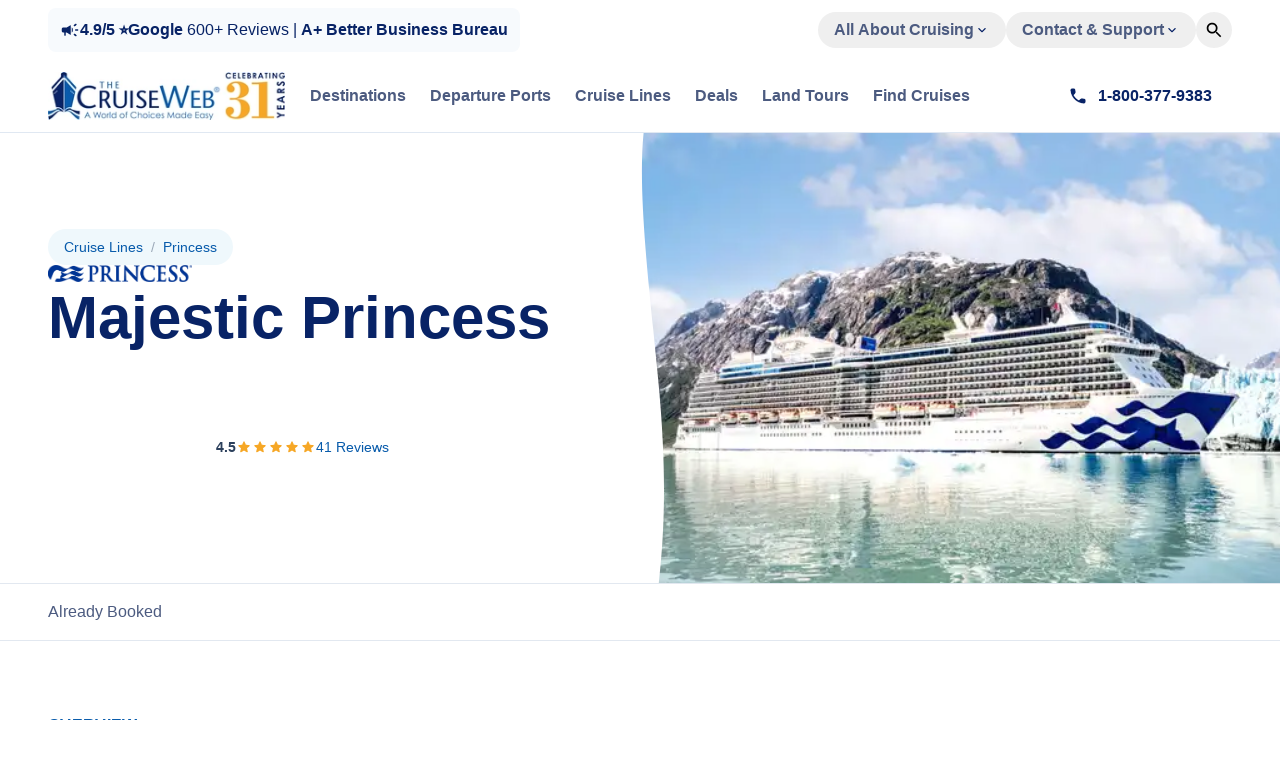

--- FILE ---
content_type: application/javascript; charset=utf-8
request_url: https://cruiseweb.com/_next/static/chunks/5160-cdb200ff1dd84ff9.js?dpl=dpl_DiiwkT9tHWk6qH72G66AehCU9Zwy
body_size: 2910
content:
"use strict";(self.webpackChunk_N_E=self.webpackChunk_N_E||[]).push([[5160],{28658:(e,l,t)=>{t.d(l,{a:()=>s});var a=t(84696);let s=e=>{if(!e||0===e.length)return{initDepartureDateFormatted:"",endDepartureDateFormatted:"",validDepartureDateCount:0};let l=e[e.length-1]?.date,t=new Date((0,a.Ay)().format("YYYY-MM-DD")),s=e?.filter(e=>new Date((0,a.Ay)(e.date).format("YYYY-MM-DD"))>=t).sort((e,l)=>new Date(e.date).getTime()-new Date(l.date).getTime())[0]?.date,i=e?.filter(e=>new Date(e.date)>=t).length||0,n=e?.length&&e?.length>1&&(0,a.Ay)(s).year()===(0,a.Ay)(l).year();return{initDepartureDateFormatted:(0,a.Ay)(s)?.utc().format(n&&i>1?"MMM D":"MMM D, YYYY"),endDepartureDateFormatted:(0,a.Ay)(l)?.utc().format("MMM D, YYYY"),validDepartureDateCount:i}}},32383:(e,l,t)=>{t.d(l,{default:()=>c});var a=t(79814),s=t(20735),i=t(71523),n=t(7915),r=t(76481),o=t(47336);let c=({totalDocs:e,info:l,options:t})=>{let{setAndUpdateUrl:c,getSearchParam:d}=(0,s.n)(),x=d("sort")||t?.[0]||"default",m=t?i.v.filter(e=>t?.includes(e.value)):i.v,f=m.find(e=>e.value===x)?.label;return(0,a.jsxs)("div",{className:"flex items-center justify-between",children:[(0,a.jsxs)("div",{className:"flex items-center gap-2",children:[(0,a.jsxs)(r.A,{variant:"small",className:"!text-sm text-navy-600",children:[e," Results"]}),l&&(0,a.jsxs)("div",{className:"hidden items-center gap-1 md:flex",children:[(0,a.jsx)(n.A,{className:"!h-5 !w-5 text-blue-900"}),(0,a.jsx)(r.A,{variant:"small",className:"!text-sm text-blue-900",children:l})]})]}),(0,a.jsxs)("div",{className:"flex items-center gap-2",children:[(0,a.jsx)(r.A,{variant:"small",className:"!text-sm text-navy-600",children:"Sort"}),(0,a.jsxs)(o.l6,{value:x,onValueChange:e=>{let l=d("page");c([{key:"sort",value:e},l&&"1"!==l?{key:"page",value:"1"}:void 0].filter(Boolean))},defaultValue:x,children:[(0,a.jsx)(o.bq,{className:"focus-within:ring-offset-none h-[34] border-[1px] border-blue-150 bg-white px-2 text-sm font-bold text-navy-600 shadow transition-all duration-300 focus-within:outline-none focus-within:ring-0 hover:border-[1.5px] hover:bg-blue-50 hover:shadow-md focus:ring-0 focus:ring-offset-0 active:border-[1.5px] active:bg-blue-150 2xl:text-base",children:(0,a.jsx)(o.yv,{children:(0,a.jsx)("span",{className:"px-2 text-sm !leading-[1.25] text-navy-600",children:f})})}),(0,a.jsx)(o.gC,{align:"end",className:"w-fit rounded-[4px] text-sm text-navy-600 shadow-md",children:m.map(e=>(0,a.jsx)(o.eb,{className:"cursor-pointer bg-white text-sm font-bold text-navy-600 hover:text-navy-950",value:e.value,children:e.label},e.value))})]})]})]})}},42898:(e,l,t)=>{t.d(l,{SearchResultCard:()=>g});var a=t(79814),s=t(33344),i=t(13247),n=t(81674),r=t(84696),o=t(28658),c=t(10017),d=t(91203),x=t(84530),m=t.n(x),f=t(70776);let u=({className:e,deals:l})=>{let t=l.find(e=>e.isTCWExclusive);return(0,a.jsxs)("div",{className:(0,c.cn)("relative bottom-0 left-0 right-0 z-20 flex w-full flex-col gap-1 bg-yellow-300 p-4 md:absolute",e),children:[(0,a.jsx)("span",{className:"overflow-clip truncate text-base font-bold text-navy-950",children:t?.title}),l.length>1&&(0,a.jsxs)("span",{className:"text-xs font-medium text-navy-950",children:[(0,a.jsx)("span",{className:"font-black text-blue-800",children:"+"})," ",l.length-1," more offer",l.length-1>1?"s":""]}),(0,a.jsx)(f.U,{label:"TCW EXCLUSIVE",bgColor:"white"})]})};var h=t(69460),p=t(76481),v=t(23920);let g=({data:e,size:l,priority:t=!1})=>{let{endDepartureDate:x,initDepartureDate:f,itinerary:g,minPrice:b,title:w,type:N,featured:y,deals:D}=e,{isDesktop:A}=(0,n.A)(),{openModal:C}=(0,i.$)(),k="tourOperator"in e?e.tourOperator:void 0,Y="cruiseLine"in e?e.cruiseLine:void 0,M=e.gallery,T=M?.[0],$="departureDates"in e?e.departureDates:[],S=Y&&"object"==typeof Y&&"logo"in Y?Y.logo:void 0,W=(k&&"object"==typeof k&&"logo"in k?k.logo:void 0)||S,z="departurePort"in e?e.departurePort:void 0,E="ship"in e?e.ship:void 0,B=void 0!==E,F="object"==typeof Y&&null!==Y?`/cruise-lines/${Y.slug}/ship-${E?.slug}/${e.slug}`:"",L="object"==typeof k&&null!==k?`/tour-operators/${k.slug}/${e.slug}`:"",P=g?.filter((e,l,t)=>l===t.findIndex(l=>l.destinationTitle===e.destinationTitle)),{initDepartureDateFormatted:U,endDepartureDateFormatted:_,validDepartureDateCount:I}=(0,o.a)($?.filter(e=>e.date)||[]),V=new Date((0,r.Ay)().format("YYYY-MM-DD")),q=D?.filter(e=>"string"!=typeof e&&e.startBookingWindow&&e.endBookingWindow&&new Date(e.startBookingWindow)<V&&new Date(e.endBookingWindow)>V&&e.enabled),G=q?.some(e=>e.isTCWExclusive);return(0,a.jsx)(m(),{href:B?F:L,children:(0,a.jsxs)("article",{className:"flex w-full flex-col bg-white shadow-lg md:flex-row",children:[(0,a.jsxs)("div",{className:"relative flex w-full flex-col md:w-1/2",children:[(0,a.jsxs)("div",{className:"relative flex h-full w-full",children:[(0,a.jsx)(s.$,{resource:T,className:"!relative z-0 aspect-video h-full w-full !border-none object-cover md:aspect-auto",imgClassName:"!object-cover !object-center",fill:!0,quality:25,size:"(max-width: 768px) 80vw, (max-width: 1280px) 50vw, 640px",priority:t}),y&&(0,a.jsxs)("div",{className:"absolute left-3 top-4 z-10 flex items-center gap-1 rounded-[4px] bg-black/40 px-3 py-[6px] backdrop-blur-[12px]",children:[(0,a.jsx)(d.A,{className:"!h-[14px] !w-[14px] text-white"}),(0,a.jsx)("span",{className:"text-sm font-bold uppercase leading-[1.25] text-white",children:"Featured"})]})]}),G?(0,a.jsx)(u,{deals:q}):q?.[0]&&(0,a.jsx)(j,{deals:q})]}),(0,a.jsxs)("div",{className:"relative flex h-auto w-full flex-col md:w-1/2",children:[(0,a.jsxs)("div",{className:(0,c.cn)("flex h-full w-full flex-col gap-3 p-4 md:gap-2 md:py-5","small"!==l&&"xl:gap-4 xl:px-8 xl:py-6"),children:[(0,a.jsx)("div",{className:"relative flex aspect-[3/1] h-8 w-24 justify-start lg:h-12 lg:w-36 xl:h-[56px] xl:w-[168px]",children:(0,a.jsx)(s.$,{disablePlaceholder:!0,resource:W||W?.logo,className:"!border-none",imgClassName:"!object-contain !relative !w-fit",fallbackImage:"/logo.webp",size:"(max-width: 768px) 96px, 128px",fill:!0})}),(0,a.jsx)(p.A,{variant:"h2",className:(0,c.cn)("text-navy-950","small"===l&&"!text-2xl"),children:w}),P&&(0,a.jsxs)("div",{className:"hidden w-full gap-2 overflow-clip truncate md:flex",children:[P?.filter(e=>"At Sea"!==e.destinationTitle&&e.destinationTitle?.split(",")[0]?.toLowerCase().trim()!==z?.title.toLowerCase().trim()).map((e,l)=>l<5&&e.destinationTitle&&(0,a.jsx)(h.G,{label:e.destinationTitle.split(",")[0]||""},e.id)),P?.length>6&&(0,a.jsx)(h.G,{removeBgColor:!0,label:`+${P?.length-5} more`})]}),(0,a.jsxs)("div",{className:"flex w-full gap-4 py-2",children:["cruise"===N&&(0,a.jsxs)("div",{className:"flex w-full flex-col",children:[(0,a.jsx)(p.A,{variant:"small",className:"font-medium text-navy-600",children:"Aboard"}),(0,a.jsx)(p.A,{variant:"small",className:"font-bold text-blue-900",children:"object"==typeof E&&null!==E?E.title:""})]}),(0,a.jsxs)("div",{className:"flex w-full flex-col",children:[(0,a.jsx)(p.A,{variant:"small",className:"font-medium text-navy-600",children:"From"}),(0,a.jsx)(p.A,{variant:"small",className:"font-bold text-blue-900",children:"cruise"===N?"object"==typeof z&&null!==z?z.title:"":"object"==typeof g?.[0]&&g?.[0]!==null?g?.[0].destinationTitle:""})]}),f&&(0,a.jsxs)("div",{className:(0,c.cn)("hidden w-full flex-col","small"!==l&&"xl:flex"),children:[I>0&&(0,a.jsxs)(p.A,{variant:"small",className:"font-medium text-navy-600",children:[I," ","cruise"===N?"Sailing":"Date",I>1?"s":""]}),(0,a.jsxs)(p.A,{variant:"small",className:"whitespace-nowrap font-bold text-blue-900",children:[U,I>1?" - "+_:""]})]})]}),(0,a.jsx)("div",{className:"hidden md:flex xl:hidden",children:$?.length&&$?.length>0?(0,a.jsxs)("div",{className:"flex w-full gap-1",children:[(0,a.jsxs)(p.A,{variant:"small",className:"font-medium text-navy-600",children:[$?.length," ","cruise"===N?"Sailing":"Date",$?.length>1?"s":""]}),(0,a.jsxs)(p.A,{variant:"small",className:"font-medium text-navy-600",children:[U,I>1?" - "+_:""]})]}):null})]}),(0,a.jsxs)("div",{className:(0,c.cn)("flex w-full items-center justify-between gap-2 border-t-[1px] border-slate-200 p-4 md:py-5","small"!==l&&"xl:px-8 xl:py-6"),children:[b&&b<99999?(0,a.jsxs)("div",{className:"flex w-full flex-col",children:[(0,a.jsx)(p.A,{variant:"fine-print",className:(0,c.cn)("font-bold text-navy-600","small"===l&&"!text-xs"),children:"Published prices from"}),(0,a.jsxs)("div",{className:"flex h-full items-center gap-1",children:[b&&(0,a.jsxs)(p.A,{variant:"h2",className:(0,c.cn)("font-bold text-gray-new-dark","small"===l&&"!text-2xl"),children:["$",(b||0).toLocaleString("en-US")]}),(0,a.jsxs)("div",{className:"flex flex-col",children:[(0,a.jsx)(p.A,{variant:"fine-print",className:(0,c.cn)("text-gray-new-dark","small"===l&&"!text-xs"),children:"per person*"}),(0,a.jsx)(p.A,{variant:"fine-print",className:(0,c.cn)("text-gray-new-dark","small"===l&&"!text-xs"),children:"taxes & fees included"})]})]})]}):(0,a.jsx)("div",{className:"flex w-fit flex-col md:py-2 xl:py-3",children:(0,a.jsx)("button",{className:"flex w-fit",onClick:e=>{e.preventDefault(),e.stopPropagation(),C()},children:(0,a.jsx)(p.A,{variant:"link",className:"cursor-pointer text-left font-medium text-blue-800",children:"Contact Us for Pricing"})})}),(0,a.jsx)("div",{className:"flex items-center",children:A&&"small"!==l?(0,a.jsx)(v.$,{children:"cruise"===N?"Cruise Details":"Tour Details"}):(0,a.jsx)(v.$,{size:"sm",children:"cruise"===N?"Cruise Details":"Tour Details"})})]})]})]})})},j=({deals:e})=>{let l=e.sort((e,l)=>e.isTCWExclusive?-1:e.title.localeCompare(l.title));return(0,a.jsxs)("div",{className:"relative bottom-0 left-0 right-0 z-20 flex flex-col gap-1 bg-blue-50 p-4",children:[(0,a.jsx)("span",{className:"block max-w-[78vw] overflow-clip truncate whitespace-nowrap text-base font-bold text-navy-950",children:l[0]?.title}),l.length>1&&(0,a.jsxs)("span",{className:"text-xs font-medium text-navy-950",children:[(0,a.jsx)("span",{className:"font-black text-blue-800",children:"+"})," ",l.length-1," more offer",l.length-1>1?"s":""]})]})}}}]);

--- FILE ---
content_type: application/javascript; charset=utf-8
request_url: https://cruiseweb.com/_next/static/chunks/1341-8d0047670b57bc5d.js?dpl=dpl_DiiwkT9tHWk6qH72G66AehCU9Zwy
body_size: 5344
content:
(self.webpackChunk_N_E=self.webpackChunk_N_E||[]).push([[1341],{3786:(e,t,a)=>{"use strict";a.d(t,{A:()=>s});let s=!!window.document&&!!window.document.createElement},10640:(e,t,a)=>{"use strict";a.d(t,{ThemeProvider:()=>d});var s=a(79814),l=a(59494),i=a(3786);let n="payload-theme",r=()=>{let e=window.matchMedia("(prefers-color-scheme: dark)");return"boolean"==typeof e.matches?e.matches?"dark":"light":null},o=(0,l.createContext)({setTheme:()=>null,theme:void 0}),d=({children:e})=>{let[t,a]=(0,l.useState)(i.A?document.documentElement.getAttribute("data-theme"):void 0),d=(0,l.useCallback)(e=>{if(null===e){window.localStorage.removeItem(n);let e=r();document.documentElement.setAttribute("data-theme",e||""),e&&a(e)}else a(e),window.localStorage.setItem(n,e),document.documentElement.setAttribute("data-theme",e)},[]);return(0,l.useEffect)(()=>{let e="light",t=window.localStorage.getItem(n);if(function(e){return!!e&&["dark","light"].includes(e)}(t))e=t;else{let t=r();t&&(e=t)}document.documentElement.setAttribute("data-theme",e),a(e)},[]),(0,s.jsx)(o.Provider,{value:{setTheme:d,theme:t},children:e})}},10816:(e,t,a)=>{"use strict";a.d(t,{Cf:()=>x,HM:()=>m,L3:()=>p,c7:()=>h,lG:()=>o,zM:()=>d});var s=a(79814),l=a(98567),i=a(85862),n=a(59494),r=a(10017);let o=i.bL,d=i.l9,c=i.ZL,m=i.bm,u=n.forwardRef(({className:e,...t},a)=>(0,s.jsx)(i.hJ,{ref:a,className:(0,r.cn)("fixed inset-0 !z-[9999999999] bg-black/60 data-[state=open]:animate-in data-[state=closed]:animate-out data-[state=closed]:fade-out-0 data-[state=open]:fade-in-0",e),...t}));u.displayName=i.hJ.displayName;let x=n.forwardRef(({className:e,children:t,withOverlay:a=!0,closeButton:n=!0,...o},d)=>(0,s.jsxs)(c,{children:[a&&(0,s.jsx)(u,{}),(0,s.jsxs)(i.UC,{ref:d,className:(0,r.cn)("container fixed left-[50%] top-[50%] !z-[99999999999] grid max-h-[90vh] w-full translate-x-[-50%] translate-y-[-50%] overflow-hidden rounded-[16px] !px-0 duration-200 focus-visible:outline-none data-[state=open]:animate-in data-[state=closed]:animate-out data-[state=closed]:fade-out-0 data-[state=open]:fade-in-0 data-[state=closed]:zoom-out-95 data-[state=open]:zoom-in-95 data-[state=closed]:slide-out-to-left-1/2 data-[state=closed]:slide-out-to-top-[48%] data-[state=open]:slide-in-from-left-1/2 data-[state=open]:slide-in-from-top-[48%] xl:max-w-[960px]",e),...o,children:[t,n&&(0,s.jsxs)(i.bm,{className:"absolute right-10 top-4 z-50 rounded-full bg-black/60 p-2 ring-offset-background backdrop-blur-[2px] transition-all duration-300 hover:bg-black hover:opacity-100 focus:outline-none focus:ring-2 focus:ring-ring focus:ring-offset-2 disabled:pointer-events-none data-[state=open]:bg-accent data-[state=open]:text-muted-foreground md:right-4",children:[(0,s.jsx)(l.A,{className:"h-6 w-6 text-white"}),(0,s.jsx)("span",{className:"sr-only",children:"Close"})]})]})]}));x.displayName=i.UC.displayName;let h=({className:e,...t})=>(0,s.jsx)("div",{className:(0,r.cn)("flex flex-col space-y-1.5 text-center sm:text-left",e),...t});h.displayName="DialogHeader";let p=n.forwardRef(({className:e,...t},a)=>(0,s.jsx)(i.hE,{ref:a,className:(0,r.cn)("text-lg font-semibold leading-none tracking-tight",e),...t}));p.displayName=i.hE.displayName,n.forwardRef(({className:e,...t},a)=>(0,s.jsx)(i.VY,{ref:a,className:(0,r.cn)("text-sm text-muted-foreground",e),...t})).displayName=i.VY.displayName},32220:(e,t,a)=>{"use strict";a.d(t,{p:()=>i});var s=a(79814),l=a(10017);a(59494);let i=({type:e,className:t,ref:a,...i})=>(0,s.jsx)("input",{className:(0,l.cn)("flex h-9 w-full rounded-[4px] border border-solid border-gray-middle bg-background px-3 py-2 text-base file:border-0 file:bg-transparent file:text-sm file:font-medium placeholder:text-muted-foreground focus-visible:ring-0 disabled:cursor-not-allowed disabled:opacity-50",t),ref:a,type:e,...i})},44618:(e,t,a)=>{"use strict";a.d(t,{ContactModalClient:()=>_});var s=a(79814),l=a(93630),i=a(19108),n=a(13551),r=a(20256),o=a(82692),d=a(85353),c=a(24403),m=a(38134),u=a(84530),x=a.n(u),h=a(59494),p=a(23920),f=a(32220),g=a(80026);let b=()=>{let e=e=>{},[t,a]=(0,h.useState)(!1),[l,i]=(0,h.useState)(!1),n=(0,h.useRef)(!1);return(0,h.useEffect)(()=>{(()=>{if(n.current)return;let e=e=>{try{let t=document.getElementById("state"),s=document.getElementById("country");e.subdivisions&&e.subdivisions[0]&&e.subdivisions[0].names&&e.subdivisions[0].names.en&&t&&(t.value=e.subdivisions[0].names.en),e.country.names&&e.country.names.en&&s&&(s.value=e.country.names.en);let l=e.continent&&e.continent.code?e.continent.code.toLowerCase():"",n=e.country.names&&e.country.names.en?e.country.names.en:"";("eu"===l||"Brazil"===n)&&a(!0),["Australia","Canada","New Zealand"].includes(n)&&i(!0)}catch(e){console.error("GeoIP onSuccess error:",e)}},t=e=>{console.log("GeoIP error: ",e)};setTimeout(()=>{if(window.geoip2&&"function"==typeof window.geoip2.city)window.geoip2.city(e,t),n.current=!0;else{let a=0,s=()=>{window.geoip2&&"function"==typeof window.geoip2.city?(window.geoip2.city(e,t),n.current=!0):a<10?(a++,setTimeout(s,300)):console.warn("geoip2.city not available after retries")};s()}},100)})()},[]),(0,s.jsx)(s.Fragment,{children:(0,s.jsxs)("form",{className:"flex flex-col gap-4",action:"https://webto.salesforce.com/servlet/servlet.WebToLead?encoding=UTF-8&orgId=00DA0000000H7kO",method:"POST",children:[(0,s.jsx)("input",{type:"hidden",name:"oid",value:"00DA0000000H7kO"}),(0,s.jsx)("input",{type:"hidden",name:"retURL",value:"https://cruiseweb.com/thank-you"}),(0,s.jsxs)("div",{className:"flex flex-col gap-2",children:[(0,s.jsxs)(g.J,{htmlFor:"first_name",className:"text-white",children:["First Name",(0,s.jsx)("span",{className:"req",children:"*"})]}),(0,s.jsx)(f.p,{id:"first_name",maxLength:40,onKeyUp:e,name:"first_name",size:20,type:"text",required:!0,className:"bg-white"})]}),(0,s.jsxs)("div",{className:"flex flex-col gap-2",children:[(0,s.jsxs)(g.J,{htmlFor:"last_name",className:"text-white",children:["Last Name",(0,s.jsx)("span",{className:"req",children:"*"})]}),(0,s.jsx)(f.p,{id:"last_name",onKeyUp:e,maxLength:80,name:"last_name",size:20,type:"text",required:!0,className:"bg-white"})]}),(0,s.jsxs)("div",{className:"flex flex-col gap-2",children:[(0,s.jsxs)(g.J,{htmlFor:"email",className:"text-white",children:["Email",(0,s.jsx)("span",{className:"req",children:"*"})]}),(0,s.jsx)(f.p,{id:"email",maxLength:80,name:"email",size:20,type:"email",pattern:"[a-zA-Z0-9._%+-]+@[a-zA-Z0-9.-]+\\.[a-zA-Z]{2,3}$",required:!0,className:"bg-white"})]}),(0,s.jsxs)("div",{className:"flex flex-col gap-2",children:[(0,s.jsxs)(g.J,{htmlFor:"phone",className:"text-white",children:["Phone",(0,s.jsx)("span",{className:"req",children:"*"})]}),(0,s.jsx)(f.p,{id:"phone",onKeyUp:e,maxLength:40,name:"phone",size:20,type:"text",required:!0,className:"bg-white"})]}),(0,s.jsx)(f.p,{id:"00N4F000002FRZd",name:"00N4F000002FRZd",type:"hidden"}),(0,s.jsx)("div",{className:"emailOpt hidden"}),t&&(0,s.jsxs)("div",{className:"gdpr text-sm font-medium leading-[1.25] text-white",children:[(0,s.jsx)("span",{className:"dateInput",children:(0,s.jsx)("input",{type:"hidden",id:"00N1M00000FEAtJ",name:"00N1M00000FEAtJ",size:20})}),(0,s.jsxs)("label",{htmlFor:"00N1M00000FEAtK",className:"flex cursor-pointer items-start",children:[(0,s.jsx)("input",{className:"mr-2 mt-0.5",id:"00N1M00000FEAtK",name:"00N1M00000FEAtK",type:"checkbox",required:!0,onChange:e=>{e.target.checked?e.target.setCustomValidity(""):e.target.setCustomValidity("Due to data protection regulations, you must agree to The Cruise Web's Privacy Policy.")},onInvalid:e=>{e.currentTarget.setCustomValidity("Due to data protection regulations, you must agree to The Cruise Web's Privacy Policy.")}}),(0,s.jsxs)("span",{children:["I have read and consent to The Cruise Web's"," ",(0,s.jsx)("a",{target:"_blank",href:"https://cruiseweb.com/privacypolicy",onClick:e=>e.stopPropagation(),children:"Privacy Policy"}),"."]})]})]}),l&&(0,s.jsxs)("div",{className:"emailOpt text-sm font-medium leading-[1.25] text-white",children:[(0,s.jsx)("input",{id:"00N8Y00000MIb0r",name:"Explicit_Email_Opt_in",className:"mr-1 w-auto",type:"checkbox"}),"Receive our marketing emails with relevant offers and announcements.",(0,s.jsx)("br",{})]}),(0,s.jsx)("input",{type:"hidden",id:"00NA0000000Ydbj",maxLength:255,name:"00NA0000000Ydbj"}),(0,s.jsx)("input",{type:"hidden",id:"00N1600000Ek7WR",maxLength:255,name:"00N1600000Ek7WR",value:window.location.href}),(0,s.jsx)("input",{type:"hidden",id:"00NA0000000Z0Om",name:"00NA0000000Z0Om",value:"E-Lead"}),(0,s.jsx)("input",{type:"hidden",id:"lead_source",name:"lead_source",value:"Website Lead"}),(0,s.jsx)("input",{type:"hidden",id:"00NG0000009jsgr",name:"00NG0000009jsgr",value:"1"}),(0,s.jsx)("input",{type:"hidden",id:"00NG0000009jsh1",name:"00NG0000009jsh1",value:"1"}),(0,s.jsx)("input",{type:"hidden",id:"state",name:"state",value:""}),(0,s.jsx)("input",{type:"hidden",id:"country",name:"country",value:""}),(0,s.jsx)("input",{id:"utm_source",maxLength:255,name:"00NPL000003iGc1",size:20,type:"hidden"}),(0,s.jsx)("input",{id:"gclid",maxLength:255,name:"00NPL000003iGnJ",size:20,type:"hidden"}),(0,s.jsx)(p.$,{variant:"conversion",type:"submit",children:"Submit"}),(0,s.jsx)("p",{className:"privacy",children:(0,s.jsxs)("span",{className:"text-sm font-medium leading-[1.25] text-white",children:["The Cruise Web respects your privacy and is dedicated to protecting your data. By completing this form, you opt-in to all forms of communication outlined in our Privacy Policy. To learn about how we process your data, please review our"," ",(0,s.jsx)(x(),{className:"underline",href:"/privacy-policy",target:"_blank",rel:"noopener noreferrer",children:"Privacy Policy"}),"."]})})]})})};var y=a(76481),j=a(58990),v=a(51084),N=a(10816),w=a(99183),k=a(13247),C=a(81674);let A=(0,h.memo)(({heading:e,subheading:t,bottomText:a,phoneNumber:u,scheduleCallLink:f})=>{let[g,j]=(0,h.useState)(1);return(0,s.jsx)("div",{className:"relative z-10 flex h-full w-full max-w-md flex-col justify-center rounded-[8px] md:gap-4",children:(0,s.jsx)(c.N,{mode:"wait",children:1===g?(0,s.jsx)(()=>(0,s.jsxs)(d.P.div,{className:"flex flex-col gap-1",initial:{opacity:0,y:50},animate:{opacity:1,y:0},exit:{opacity:0,y:-50},transition:{duration:.25},children:[(0,s.jsx)(y.A,{variant:"h2",className:"text-center text-white xl:text-left",children:e}),(0,s.jsx)(y.A,{variant:"lead",className:"text-center text-white xl:text-left",children:t}),(0,s.jsxs)("div",{className:"mt-3 flex flex-col gap-3 md:mt-5",children:[(0,s.jsx)(p.$,{variant:"conversion",className:"group flex w-full justify-start gap-2 border border-solid border-navy-950 bg-navy-950 bg-opacity-25 text-navy-950 outline-none backdrop-blur-[15px] hover:bg-navy-950 hover:bg-opacity-40 focus-visible:outline-none",onClick:()=>j(2),leftIcon:(0,s.jsx)(m.default,{src:"/favicon-196x196.png",alt:"",width:20,height:20,quality:100}),rightIcon:(0,s.jsx)(r.A,{className:"right-0 ml-auto !h-5 !w-5 text-navy-950 transition-none"}),children:"Quote Form"}),(0,s.jsx)(y.A,{className:"text-center text-white",children:"or"}),(0,s.jsx)("div",{className:"hidden xl:flex",children:(0,s.jsx)(p.$,{asChild:!0,variant:"conversion",className:"flex w-full justify-start gap-2",leftIcon:(0,s.jsx)(o.A,{className:"!h-5 !w-5 text-navy-950"}),rightIcon:(0,s.jsx)(r.A,{className:"right-0 ml-auto !h-5 !w-5 text-navy-950"}),children:(0,s.jsx)(x(),{href:`tel:${u?.replace(/[^\d-]/g,"")}`,className:"w-full",children:u})})}),(0,s.jsx)("div",{className:"flex xl:hidden",children:(0,s.jsx)(p.$,{asChild:!0,variant:"conversion",className:"flex w-full justify-start gap-2",leftIcon:(0,s.jsx)(o.A,{className:"!h-5 !w-5 text-navy-950"}),rightIcon:(0,s.jsx)(r.A,{className:"right-0 ml-auto !h-5 !w-5 text-navy-950"}),children:(0,s.jsx)(x(),{href:`tel:${u?.replace(/[^\d-]/g,"")}`,className:"w-full",children:u})})}),(0,s.jsx)(y.A,{className:"text-center text-white",children:"or"}),(0,s.jsx)(p.$,{asChild:!0,variant:"conversion",className:"flex w-full justify-start gap-2",leftIcon:(0,s.jsx)(i.A,{className:"!h-5 !w-5 text-navy-950"}),rightIcon:(0,s.jsx)(l.A,{className:"right-0 ml-auto !h-5 !w-5 text-navy-950"}),children:(0,s.jsx)(x(),{href:"https://calendly.com/thecruiseweb/the-cruise-web-vacation-consultation",className:"w-full",children:"Schedule a Call"})})]})]}),{},"step1"):(0,s.jsx)(()=>(0,s.jsxs)(d.P.div,{className:"flex flex-col gap-4",initial:{opacity:0,y:50},animate:{opacity:1,y:0},exit:{opacity:0,y:50},transition:{duration:.25},children:[(0,s.jsx)(p.$,{variant:"secondary",className:"flex w-full items-center justify-start gap-2 border border-solid border-blue-700 bg-[#0a69eb] bg-opacity-25 text-white backdrop-blur-[15px] hover:bg-[#0a69eb] focus-visible:outline-none xl:backdrop-blur-[12px]",onClick:()=>j(1),leftIcon:(0,s.jsx)(n.A,{className:"left-0 !h-5 !w-5 text-white"}),children:(0,s.jsx)("span",{className:"mr-auto flex w-full",children:"Back"})}),(0,s.jsx)("div",{className:"flex flex-col gap-4 rounded-[8px] bg-[#0A69EB] p-6 shadow-md",children:(0,s.jsx)(b,{})})]}),{},"step2")})})}),_=({data:e})=>{let{heading:t,subheading:a,phoneNumber:l,scheduleCallLink:i,contactFormBottomText:n}=e,{isDesktop:r}=(0,C.A)(),{isOpen:o,closeModal:d}=(0,k.$)(),c=e.defaultHeroImage;return r?(0,s.jsx)(N.lG,{open:o,onOpenChange:d,children:(0,s.jsxs)(N.Cf,{className:"w-full overflow-y-scroll",children:[(0,s.jsx)(N.L3,{children:(0,s.jsx)(y.A,{className:"absolute hidden font-bold",children:"Contact Us"})}),(0,s.jsx)("div",{className:"hidden justify-center xl:flex",children:(0,s.jsx)(j.i,{heading:t??"",subheading:a??"",form:(0,s.jsx)(A,{bottomText:n,phoneNumber:l??"",scheduleCallLink:i??""}),imgPath:c?.url||""})})]})}):(0,s.jsx)(w._s,{open:o,onOpenChange:d,dismissible:!1,children:(0,s.jsxs)(w.zj,{className:"bottom-auto top-0 mx-auto h-full w-full max-w-[768px] overflow-hidden rounded-none border-none",children:[(0,s.jsx)(w.gk,{children:(0,s.jsx)(y.A,{className:"absolute hidden font-bold",children:"Contact Us"})}),(0,s.jsx)("div",{className:"flex xl:hidden",children:(0,s.jsx)(v.s,{isContactModal:!0,onClose:d,heading:t??"",subheading:a??"",form:(0,s.jsx)(A,{bottomText:n,phoneNumber:l??"",scheduleCallLink:i??""}),imgPath:c?.url||""})})]})})}},51084:(e,t,a)=>{"use strict";a.d(t,{s:()=>r});var s=a(79814),l=a(50064),i=a(38134),n=a(59494);let r=({heading:e,subheading:t,form:a,imgPath:r,onClose:o})=>(0,s.jsxs)("div",{style:{background:"linear-gradient(0deg, rgba(10, 105, 235, 0.50) 0%, rgba(10, 105, 235, 0.50) 100%), linear-gradient(158deg, var(--tcw-colors-blue-800-brand, #085BAB) -9.63%, var(--tcw-colors-navy-950-brand, #082366) 141.14%)"},className:"flex h-[100vh] w-full flex-col",children:[(0,s.jsxs)("button",{onClick:()=>{o?.()},className:"aspect absolute right-4 top-4 z-50 flex h-6 w-6 items-center justify-center rounded-full bg-black/60 p-2 ring-offset-background backdrop-blur-[2px] transition-all duration-300 hover:bg-black hover:opacity-100 focus:outline-none",children:[(0,s.jsx)(l.A,{className:"!h-[14px] !w-[14px] text-white"}),(0,s.jsx)("span",{className:"sr-only",children:"Close"})]}),(0,s.jsx)("div",{style:{mask:"linear-gradient(180deg, #000 0%, #000 50%, rgba(0, 0, 0, 0.00) 100%)",WebkitMaskImage:"linear-gradient(180deg, #000 0%, #000 50%, rgba(0, 0, 0, 0.00) 100%)"},className:"relative h-[20dvh] min-h-[150px] w-full overflow-hidden md:h-[25dvh] md:max-h-none",children:(0,s.jsxs)("div",{className:"relative z-20 h-full w-full",children:[(0,s.jsx)("div",{className:"absolute inset-0 z-10",style:{background:"linear-gradient(180deg, rgba(0, 0, 0, 0) 0%, rgba(0, 0, 0, 0.3) 100%)"}}),r&&(0,s.jsx)(i.default,{src:"string"==typeof r?r:r.url||"",alt:"Modal background",className:"h-full w-full object-cover",priority:!0,fill:!0})]})}),(0,s.jsx)("div",{className:"relative h-full max-h-[100vh] overflow-y-scroll pt-10",children:(0,s.jsx)("div",{className:"relative z-20 -mt-16 flex w-auto flex-col items-center rounded-b-[16px] px-6 py-8 pb-16 md:-mt-16 md:py-12",children:n.cloneElement(a,{heading:e,subheading:t})})})]})},58990:(e,t,a)=>{"use strict";a.d(t,{i:()=>n});var s=a(79814),l=a(38134),i=a(59494);let n=({heading:e,subheading:t,form:a,imgPath:n})=>(0,s.jsxs)("div",{style:{background:" var(--Modal-BG, linear-gradient(180deg, var(--TCW-Colors-Blue-700, #0A69EB) 0%, var(--TCW-Colors-Blue-900, #083982) 100%))"},className:"flex min-h-[640px] w-full shadow-2xl",children:[(0,s.jsx)("div",{className:"relative min-h-full w-1/2",children:n&&(0,s.jsx)(l.default,{src:n,alt:"Contact Modal",fill:!0,className:"w-full rounded-l-[16px] object-cover"})}),(0,s.jsxs)("div",{className:"relative flex h-full w-1/2 flex-col items-center p-12",children:[(0,s.jsx)("div",{className:"z-10 h-full w-full",children:i.cloneElement(a,{heading:e,subheading:t})}),(0,s.jsx)("div",{className:"absolute bottom-0 left-0 right-0 z-0 h-[164.46px] w-full overflow-hidden",children:(0,s.jsx)(l.default,{src:"/modal-wave-bg.png",alt:"",fill:!0})})]})]})},67500:(e,t,a)=>{"use strict";a.d(t,{HeaderThemeProvider:()=>r,Y:()=>o});var s=a(79814),l=a(59494),i=a(3786);let n=(0,l.createContext)({headerTheme:void 0,setHeaderTheme:()=>null}),r=({children:e})=>{let[t,a]=(0,l.useState)(i.A?document.documentElement.getAttribute("data-theme"):void 0),r=(0,l.useCallback)(e=>{a(e)},[]);return(0,s.jsx)(n.Provider,{value:{headerTheme:t,setHeaderTheme:r},children:e})},o=()=>(0,l.useContext)(n)},80026:(e,t,a)=>{"use strict";a.d(t,{J:()=>o});var s=a(79814),l=a(10017),i=a(27661),n=a(70333);a(59494);let r=(0,n.F)("text-base font-medium leading-[150%] peer-disabled:cursor-not-allowed peer-disabled:opacity-70"),o=({className:e,ref:t,...a})=>(0,s.jsx)(i.b,{className:(0,l.cn)(r(),e),ref:t,...a})},87660:()=>{},99183:(e,t,a)=>{"use strict";a.d(t,{Uz:()=>o,_s:()=>r,cp:()=>c,gk:()=>h,tb:()=>x,zj:()=>u});var s=a(79814),l=a(59494),i=a(70381),n=a(10017);let r=({shouldScaleBackground:e=!0,...t})=>(0,s.jsx)(i._s.Root,{shouldScaleBackground:e,...t});r.displayName="Drawer";let o=i._s.Trigger,d=i._s.Portal,c=i._s.Close,m=l.forwardRef(({className:e,...t},a)=>(0,s.jsx)(i._s.Overlay,{ref:a,className:(0,n.cn)("fixed inset-0 !z-[9999999999] bg-black/80",e),...t}));m.displayName=i._s.Overlay.displayName;let u=l.forwardRef(({className:e,children:t,...a},l)=>(0,s.jsxs)(d,{children:[(0,s.jsx)(m,{}),(0,s.jsx)(i._s.Content,{ref:l,className:(0,n.cn)("fixed inset-x-0 bottom-0 !z-[99999999999] mt-4 flex h-auto flex-col rounded-t-[10px] border bg-background",e),...a,children:t})]}));u.displayName="DrawerContent";let x=({className:e,...t})=>(0,s.jsx)("div",{className:(0,n.cn)("mt-auto flex flex-col gap-2 p-4",e),...t});x.displayName="DrawerFooter";let h=l.forwardRef(({className:e,...t},a)=>(0,s.jsx)(i._s.Title,{ref:a,className:(0,n.cn)("text-lg font-semibold leading-none tracking-tight",e),...t}));h.displayName=i._s.Title.displayName,l.forwardRef(({className:e,...t},a)=>(0,s.jsx)(i._s.Description,{ref:a,className:(0,n.cn)("text-sm text-muted-foreground",e),...t})).displayName=i._s.Description.displayName}}]);

--- FILE ---
content_type: image/svg+xml
request_url: https://cruiseweb.com/assets/social/pinterest.svg
body_size: 461
content:
<svg width="24" height="24" viewBox="0 0 24 24" fill="none" xmlns="http://www.w3.org/2000/svg">
<path d="M12.5625 0.304688C7.75313 0.304688 3 3.51094 3 8.7C3 12 4.85625 13.875 5.98125 13.875C6.44531 13.875 6.7125 12.5813 6.7125 12.2156C6.7125 11.7797 5.60156 10.8516 5.60156 9.0375C5.60156 5.26875 8.47031 2.59688 12.1828 2.59688C15.375 2.59688 17.7375 4.41094 17.7375 7.74375C17.7375 10.2328 16.7391 14.9016 13.5047 14.9016C12.3375 14.9016 11.3391 14.0578 11.3391 12.8484C11.3391 11.0766 12.5766 9.36094 12.5766 7.53281C12.5766 4.42969 8.175 4.99219 8.175 8.74219C8.175 9.52969 8.27344 10.4016 8.625 11.1188C7.97813 13.9031 6.65625 18.0516 6.65625 20.9203C6.65625 21.8063 6.78281 22.6781 6.86719 23.5641C7.02656 23.7422 6.94688 23.7234 7.19063 23.6344C9.55313 20.4 9.46875 19.7672 10.5375 15.5344C11.1141 16.6313 12.6047 17.2219 13.7859 17.2219C18.7641 17.2219 21 12.3703 21 7.99688C21 3.34219 16.9781 0.304688 12.5625 0.304688Z" fill="white"/>
</svg>


--- FILE ---
content_type: application/javascript; charset=utf-8
request_url: https://cruiseweb.com/_next/static/chunks/4164-1236b490b5f5ff78.js?dpl=dpl_DiiwkT9tHWk6qH72G66AehCU9Zwy
body_size: 3830
content:
"use strict";(self.webpackChunk_N_E=self.webpackChunk_N_E||[]).push([[4164],{92975:(e,l,r)=>{r.d(l,{CalloutBlockClient:()=>p});var s=r(79814);let a=({className:e})=>(0,s.jsx)("svg",{xmlns:"http://www.w3.org/2000/svg",width:"23",height:"30",viewBox:"0 0 23 30",className:e,children:(0,s.jsx)("path",{d:"M1.17909 28.1077C8.57189 23.5261 15.1482 17.5153 15.1482 0C18.4144 3.5 26.0582 17.1028 21.6804 23C18.0813 27.8482 10.6755 29.5883 1.69988 29.9326C0.679836 29.9718 0.311415 28.6454 1.17909 28.1077Z"})});var t=r(98522),n=r(23920),o=r(93518),i=r(81674),d=r(10017),c=r(61261),x=r(66126),u=r(59494),m=r(82611);let p=({className:e,content:l,style:r,sidebar:t,heading:p,slides:b})=>{let{isDesktop:f}=(0,i.A)(),[w,v]=(0,u.useState)(0),[g,j]=(0,u.useState)(),[N,y]=(0,u.useState)(null),[C,k]=(0,u.useState)(!1);(0,u.useEffect)(()=>{if(!g)return;let e=()=>{v(g.selectedScrollSnap())};return g.on("select",e),()=>{g.off("select",e)}},[g]),(0,u.useEffect)(()=>{t&&y(document.getElementById("sidebar-callout")),k(!0)},[t]);let S=(0,s.jsx)("div",{className:(0,d.cn)("my-6 flex w-full flex-col",e),children:(0,s.jsxs)(s.Fragment,{children:["expert-advice"===r&&(0,s.jsxs)("div",{className:"relative top-2 z-10 flex w-fit items-center",children:[(0,s.jsx)("div",{className:"leading-0 flex w-fit items-center rounded-3xl bg-[#FAE091] px-4 py-2 font-bold text-yellow-950 shadow-yellow-glow",children:"Our Experts Say..."}),(0,s.jsx)("div",{className:"absolute bottom-0 left-0 -translate-x-1/2",children:(0,s.jsx)(a,{className:"fill-[#FAE091]"})})]}),"content-carousel"===r?(0,s.jsxs)("div",{className:"overflow-hidden bg-white px-12 py-10 shadow-md",children:[p&&(0,s.jsx)("h3",{className:"!mb-4 !mt-0 text-xl font-bold leading-[1.25] text-gray-new-dark md:mb-[0.6666667em] md:text-[1.3333333em] md:leading-[1.5]",children:p}),(0,s.jsx)(o.FN,{setApi:j,children:(0,s.jsx)(o.Wk,{className:"ml-0 w-full gap-12",children:b.map(e=>(0,s.jsx)(o.A7,{className:"basis-full pl-0",children:(0,s.jsx)(h,{content:e.content,style:r},e.id)},e.id))})}),(0,s.jsxs)("div",{className:"mt-8 flex w-full justify-end gap-2",children:[(0,s.jsx)(n.$,{variant:"secondary",onClick:()=>{g?.scrollPrev()},size:f?"md":"xs",disabled:w<=0,className:"h-fit w-fit rounded-full border-[2px] p-1 md:border-[1.5px]",icon:(0,s.jsxs)(s.Fragment,{children:[(0,s.jsx)("span",{className:"sr-only",children:"Previous Slide"}),(0,s.jsx)(c.A,{className:(0,d.cn)(f?"!h-6 !w-6":"!h-[18px] !w-[18px]"),"aria-hidden":"true"})]}),tabIndex:0,"aria-label":"Previous Slide"}),(0,s.jsx)(n.$,{variant:"secondary",onClick:()=>{g?.scrollNext()},size:f?"md":"xs",disabled:w>=b.length-1,className:"h-fit w-fit rounded-full border-[2px] p-1 md:border-[1.5px]",icon:(0,s.jsxs)(s.Fragment,{children:[(0,s.jsx)("span",{className:"sr-only",children:"Next Slide"}),(0,s.jsx)(x.A,{className:(0,d.cn)(f?"!h-6 !w-6":"!h-[18px] !w-[18px]"),"aria-hidden":"true"})]}),tabIndex:0,"aria-label":"Next Slide"})]})]}):(0,s.jsx)(h,{content:l,style:r})]})});return t&&!C?null:t&&f&&N?(0,m.createPortal)(S,N):(!t||f)&&t?null:S},h=({content:e,style:l})=>(0,s.jsxs)("div",{className:(0,d.cn)("relative isolate flex w-full items-center",{"list-navy-950 bg-blue-50 px-8 pb-12 pt-6 text-gray-new-dark marker:text-gray-new-dark prose-headings:mt-0 prose-headings:!text-navy-950 prose-p:text-navy-950":"general"===l,"box-shadow-yellow-glow prose-headings:text-text-yellow-950 rounded-3xl border-none bg-yellow-300 p-8 prose-p:m-0 prose-p:text-yellow-950 prose-a:text-yellow-950 prose-strong:text-yellow-950":"expert-advice"===l,"border-success bg-white prose-headings:text-gray-new-dark":"content-carousel"===l,"border-warning bg-white":"content-carousel-with-images"===l}),children:[(0,s.jsx)(t.A,{data:e,enableGutter:!1,className:"callout w-full prose-a:underline prose-a:decoration-yellow-950 prose-a:hover:text-yellow-950 prose-a:hover:decoration-yellow-950"}),(0,s.jsx)("div",{className:"absolute bottom-0 left-0 right-0",children:"general"===l&&(0,s.jsx)("svg",{className:"h-4 w-full",preserveAspectRatio:"none",xmlns:"http://www.w3.org/2000/svg",width:"640",height:"17",viewBox:"0 0 640 17",fill:"none",children:(0,s.jsx)("path",{d:"M640 16.957L640 11.6517C573.5 3.51691 460 -1.7884 351.5 2.45585C215.772 7.76517 84.5 25.0918 -1.12378e-07 7.49323L0 16.957L640 16.957Z",fill:"white"})})})]})},93518:(e,l,r)=>{r.d(l,{A7:()=>p,FN:()=>u,Oj:()=>b,Q8:()=>h,Wk:()=>m});var s=r(79814),a=r(13551),t=r(20256),n=r(35265),o=r(59494),i=r(23920),d=r(10017);let c=o.createContext(null);function x(){let e=o.useContext(c);if(!e)throw Error("useCarousel must be used within a <Carousel />");return e}let u=o.forwardRef(({orientation:e="horizontal",opts:l,setApi:r,plugins:a,className:t,children:i,...x},u)=>{let[m,p]=(0,n.A)({...l,axis:"horizontal"===e?"x":"y"},a),[h,b]=o.useState(!1),[f,w]=o.useState(!1),v=o.useCallback(e=>{e&&(b(e.canScrollPrev()),w(e.canScrollNext()))},[]),g=o.useCallback(()=>{p?.scrollPrev()},[p]),j=o.useCallback(()=>{p?.scrollNext()},[p]),N=o.useCallback(e=>{"ArrowLeft"===e.key?(e.preventDefault(),g()):"ArrowRight"===e.key&&(e.preventDefault(),j())},[g,j]);return o.useEffect(()=>{p&&r&&r(p)},[p,r]),o.useEffect(()=>{if(p)return v(p),p.on("reInit",v),p.on("select",v),()=>{p?.off("select",v)}},[p,v]),(0,s.jsx)(c.Provider,{value:{carouselRef:m,api:p,opts:l,orientation:e||(l?.axis==="y"?"vertical":"horizontal"),scrollPrev:g,scrollNext:j,canScrollPrev:h,canScrollNext:f},children:(0,s.jsx)("div",{ref:u,onKeyDownCapture:N,className:(0,d.cn)("relative isolate",t),role:"region","aria-roledescription":"carousel",...x,children:i})})});u.displayName="Carousel";let m=o.forwardRef(({classNameWrapper:e,className:l,...r},a)=>{let{carouselRef:t,orientation:n}=x();return(0,s.jsx)("div",{ref:t,className:(0,d.cn)("overflow-hidden",e),children:(0,s.jsx)("div",{ref:a,className:(0,d.cn)("flex","horizontal"===n?"-ml-4":"-mt-4 flex-col",l),...r})})});m.displayName="CarouselContent";let p=o.forwardRef(({className:e,...l},r)=>{let{orientation:a}=x();return(0,s.jsx)("div",{ref:r,role:"group","aria-roledescription":"slide",className:(0,d.cn)("min-w-0 shrink-0 grow-0 basis-full","horizontal"===a?"pl-4":"pt-4",e),...l})});p.displayName="CarouselItem";let h=o.forwardRef(({className:e,...l},r)=>{let{orientation:t,scrollPrev:n,canScrollPrev:o}=x();return(0,s.jsx)(i.$,{ref:r,variant:"secondary",size:"sm",style:{boxShadow:"0px 10px 15px 0px rgba(8, 35, 102, 0.07), 0px 4px 6px 0px rgba(8, 35, 102, 0.04)"},className:(0,d.cn)("absolute flex h-10 w-10 items-center justify-center rounded-full border-none bg-white","horizontal"===t?"-left-12 top-1/2 -translate-y-1/2":"-top-12 left-1/2 -translate-x-1/2 rotate-90",e),disabled:!o,onClick:n,...l,icon:(0,s.jsx)(a.A,{className:"!h-5 !w-5"}),"aria-label":"Previous slide",children:(0,s.jsx)("span",{className:"sr-only",children:"Previous slide"})})});h.displayName="CarouselPrevious";let b=o.forwardRef(({className:e,...l},r)=>{let{orientation:a,scrollNext:n,canScrollNext:o}=x();return(0,s.jsx)(i.$,{ref:r,variant:"secondary",size:"sm",style:{boxShadow:"0px 10px 15px 0px rgba(8, 35, 102, 0.07), 0px 4px 6px 0px rgba(8, 35, 102, 0.04)"},className:(0,d.cn)("absolute flex h-10 w-10 items-center justify-center rounded-full border-none bg-white","horizontal"===a?"-right-12 top-1/2 -translate-y-1/2":"-bottom-12 left-1/2 -translate-x-1/2 rotate-90",e),disabled:!o,onClick:n,...l,icon:(0,s.jsx)(t.A,{className:"!h-5 !w-5"}),"aria-label":"Next slide",children:(0,s.jsx)("span",{className:"sr-only",children:"Next slide"})})});b.displayName="CarouselNext"},98522:(e,l,r)=>{r.d(l,{A:()=>g});var s=r(79814),a=r(10017);r(59494);let t=e=>{let{captionClassName:l,className:r,enableGutter:t=!0,disableInnerContainer:n,mapEmbedLink:o,caption:i}=e;return(0,s.jsxs)("div",{className:(0,a.cn)("",{container:t},r),children:[(0,s.jsx)("div",{className:"h-96 w-full overflow-hidden rounded-[0.8rem] border border-border",children:(0,s.jsx)("iframe",{src:o,width:"100%",height:"100%",style:{border:0},allowFullScreen:!0,loading:"lazy",referrerPolicy:"no-referrer-when-downgrade",title:"Google Maps Embed"})}),i&&(0,s.jsx)("div",{className:(0,a.cn)("mt-6",{container:!n},l),children:(0,s.jsx)(g,{data:i,enableGutter:!1})})]})};var n=r(33344);let o=e=>{let l,{captionClassName:r,className:t,enableGutter:o=!0,imgClassName:i,media:d,staticImage:c,disableInnerContainer:x}=e;return d&&"object"==typeof d&&(l=d.caption),(0,s.jsxs)("div",{className:(0,a.cn)("",{container:o},t),children:[(d||c)&&(0,s.jsx)(n.$,{imgClassName:(0,a.cn)("border border-border rounded-[4px]",i),resource:d,src:c,className:"prose",quality:50,size:"(max-width: 768px) 384px, 540px"}),l&&(0,s.jsx)("div",{className:(0,a.cn)("-mt-4",{container:!x},r),children:(0,s.jsx)(g,{data:l,enableGutter:!1,className:"prose-p:!text-base"})})]})};var i=r(64098),d=r(92148);let c=({className:e,content:l,style:r})=>(0,s.jsx)("div",{className:(0,a.cn)("mx-auto my-8 w-full",e),children:(0,s.jsx)("div",{className:(0,a.cn)("border py-3 px-6 flex items-center rounded",{"border-border bg-card":"info"===r,"border-error bg-error/30":"error"===r,"border-success bg-success/30":"success"===r,"border-warning bg-warning/30":"warning"===r}),children:(0,s.jsx)(g,{data:l,enableGutter:!1,enableProse:!1})})});var x=r(23920),u=r(84530),m=r.n(u);let p=({link:e})=>{let l=e?.reference?.value?.slug?`/${e?.reference?.value?.slug}`:e?.url;return e?(0,s.jsx)(x.$,{asChild:!0,size:"md",className:"w-fit",children:(0,s.jsx)(m(),{href:l,target:e.newTab?"_blank":"_self",className:"no-underline hover:text-white hover:no-underline",children:e?.label})}):(0,s.jsx)(x.$,{size:"md",className:"w-fit",children:e?.label})};var h=r(92975);let b=({className:e,content:l,style:r,sidebar:a,slides:t,heading:n})=>(0,s.jsx)(h.CalloutBlockClient,{content:l,style:r,sidebar:a||!1,className:e,slides:t,heading:n||void 0}),f=e=>{let{className:l,enableGutter:r=!0,embedVideoLink:t,disableInnerContainer:n}=e,o=t?(e=>{if(!e)return null;if(e.includes("youtube.com/embed/"))return e;let l=e.match(/^.*(youtu.be\/|v\/|u\/\w\/|embed\/|watch\?v=|&v=)([^#&?]*).*/);return l&&l[2]&&11===l[2].length?`https://www.youtube.com/embed/${l[2]}`:null})(t):null;return o?(0,s.jsx)("div",{className:(0,a.cn)("",{container:r},l),children:(0,s.jsx)("div",{className:"relative aspect-video w-full",children:(0,s.jsx)("iframe",{"data-cookieconsent":"marketing","data-src":o,title:"YouTube video player",frameBorder:"0",allow:"accelerometer; autoplay; clipboard-write; encrypted-media; gyroscope; picture-in-picture; web-share",allowFullScreen:!0,className:"h-full w-full rounded-[0.8rem] border border-border"})})}):null},w=({linkNode:e})=>{let{value:l,relationTo:r}=e.fields.doc;if("object"!=typeof l)throw Error("Expected value to be an object");let s=l.slug;return"posts"===r?`/blog/${s}`:`/${s}`},v=({defaultConverters:e})=>({...e,...(0,i.A)({internalDocToHref:w}),blocks:{banner:({node:e})=>(0,s.jsx)(c,{className:"col-start-2 mb-4",...e.fields}),mediaBlock:({node:e})=>(0,s.jsx)(o,{className:"col-span-3 col-start-1",imgClassName:"m-0",...e.fields,captionClassName:"mx-auto max-w-[48rem]",enableGutter:!1,disableInnerContainer:!0}),callout:({node:e})=>(0,s.jsx)(b,{...e.fields}),mapEmbed:({node:e})=>(0,s.jsx)(t,{className:"col-span-3 col-start-1",...e.fields,captionClassName:"mx-auto max-w-[48rem]",enableGutter:!1,disableInnerContainer:!0}),embeddedVideoBlock:({node:e})=>(0,s.jsx)(f,{className:"flex w-full !p-0",...e.fields}),"button-block":({node:e})=>(0,s.jsx)(p,{...e.fields})}});function g(e){let{className:l,enableProse:r=!0,enableGutter:t=!0,...n}=e;return(0,s.jsx)(d.s,{converters:v,className:(0,a.cn)({" ":t,"max-w-none":!t,"md:prose-md prose mx-auto xl:prose-lg dark:prose-invert":r},l),...n})}}}]);

--- FILE ---
content_type: application/javascript; charset=utf-8
request_url: https://cruiseweb.com/_next/static/chunks/app/(frontend)/layout-ee4b49b09d32d86c.js?dpl=dpl_DiiwkT9tHWk6qH72G66AehCU9Zwy
body_size: 9936
content:
(self.webpackChunk_N_E=self.webpackChunk_N_E||[]).push([[9559],{730:(e,s,l)=>{"use strict";l.d(s,{SignatureOfferSearch:()=>r});var t=l(79814),a=l(23920),i=l(59494);let r=()=>{let[e,s]=(0,i.useState)("");return(0,t.jsxs)("div",{className:"flex items-center gap-2",children:[(0,t.jsx)("label",{htmlFor:"offer-id-number",className:"sr-only",children:"Offer ID Number"}),(0,t.jsx)("input",{id:"offer-id-number",className:"w-fit max-w-[150px] rounded-[4px] px-3",type:"text",placeholder:"Offer ID Number",value:e,onChange:e=>s(e.target.value)}),(0,t.jsx)(a.$,{variant:"primary",size:"xs",className:"w-fit",onClick:()=>{window.open(`https://www.signaturetravelnetwork.com/utils/search/index.cfm?agency_id=4820&utp=consumer&type=consumer&oid=${e}`,"_blank")},children:"Search"})]})}},16474:(e,s,l)=>{"use strict";l.r(s),l.d(s,{Accordion:()=>c,AccordionContent:()=>x,AccordionItem:()=>o,AccordionTrigger:()=>d});var t=l(79814),a=l(17985),i=l(58525),r=l(59494),n=l(10017);let c=a.bL,o=r.forwardRef(({className:e,...s},l)=>(0,t.jsx)(a.q7,{ref:l,className:(0,n.cn)("border-b border-white border-opacity-30",e),...s}));o.displayName="AccordionItem";let d=r.forwardRef(({className:e,children:s,...l},r)=>(0,t.jsx)(a.Y9,{className:"flex",children:(0,t.jsxs)(a.l9,{ref:r,className:(0,n.cn)("flex flex-1 items-center justify-between py-4 font-medium transition-all hover:underline [&[data-state=open]>svg]:rotate-180",e),...l,children:[s,(0,t.jsx)(i.A,{className:"h-4 w-4 shrink-0 transition-transform duration-200"})]})}));d.displayName=a.l9.displayName;let x=r.forwardRef(({className:e,children:s,...l},i)=>(0,t.jsx)(a.UC,{ref:i,className:"overflow-hidden text-sm transition-all data-[state=closed]:animate-accordion-up data-[state=open]:animate-accordion-down",...l,children:(0,t.jsx)("div",{className:(0,n.cn)("pb-4 pt-0",e),children:s})}));x.displayName=a.UC.displayName},17989:(e,s,l)=>{"use strict";l.d(s,{x:()=>r});var t=l(81150),a=l(59494),i=l(81674);function r(e){let{offsetTop:s,toggleDesktopMenuShadow:l=!1,isHeader:r=!1}=e,{openMenuShadow:n,closeMenuShadow:c}=(0,t.dv)(),{isDesktop:o}=(0,i.A)(),d=(0,a.useRef)(null),[x,m]=(0,a.useState)(!1),h=()=>{let e=window.scrollY;x&&e>0?n():c()},u=()=>{let e=window.scrollY,l=Math.round(d.current?.getBoundingClientRect().top||0);l<s+1&&m(!1),l===s&&m(!0),l>s&&m(!1),!o&&e>0&&n(),x&&(l<s&&e>=60&&n(),l>s&&e>=60&&n(),l===s&&e>=60&&c()),e<(o?60:10)&&c()};return(0,a.useEffect)(()=>l&&!r?(window.addEventListener("scroll",u),()=>window.removeEventListener("scroll",u)):r?(window.addEventListener("scroll",h),()=>window.removeEventListener("scroll",h)):void 0,[u,h,l,r,x]),(0,a.useEffect)(()=>{if(!d.current)return;let e=new IntersectionObserver(([e])=>m(!!e&&e.intersectionRatio<1),{threshold:[1],rootMargin:`-${s||1}px 0px 0px 0px`});return e.observe(d.current),()=>e.disconnect()},[]),{ref:d,isSticky:x}}},33511:(e,s,l)=>{"use strict";l.d(s,{default:()=>i});var t=l(79814),a=l(59494);let i=()=>((0,a.useEffect)(()=>{window.scrollTo({top:0,behavior:"instant"})},[]),(0,t.jsx)("div",{}))},48145:(e,s,l)=>{"use strict";l.d(s,{HeaderClient:()=>F});var t=l(79814),a=l(59494),i=l(17989),r=l(81150),n=l(10017),c=l(33344),o=l(48101);let d=e=>{let{className:s,logo:l}=e;return(0,t.jsx)(c.$,{disablePlaceholder:!0,resource:l,alt:"logo",priority:!0,className:(0,o.A)("flex max-h-[40px] min-h-full min-w-full max-w-[198px] object-cover xl:max-h-[48px] xl:max-w-[237px]",s),size:"237px",quality:100})};var x=l(23920),m=l(82692),h=l(84530),u=l.n(h),p=l(76481);let f=({data:e})=>{let s=e?.navItems||[];return(0,t.jsx)("nav",{className:"absolute left-1/2 top-0 mx-auto flex h-full -translate-x-1/2 items-center",children:s.map(({link:e},s)=>{let l=e.reference?.value;return(0,t.jsx)(u(),{href:l?`/${l.slug}`:e.url,className:"rounded-3xl px-3 py-[6px] transition-all duration-300 hover:bg-blue-50",children:(0,t.jsx)(p.A,{variant:"menu-item",color:"text-navy-600",className:"whitespace-nowrap",children:e.label})},s)})})},j=({data:e})=>(0,t.jsxs)("div",{className:"relative hidden max-w-full items-center justify-between bg-white py-3 xl:flex",children:[(0,t.jsx)(u(),{href:"/",className:"flex",children:(0,t.jsx)(d,{logo:e?.logo})}),(0,t.jsx)(f,{data:e}),(0,t.jsx)(x.$,{asChild:!0,variant:"conversion",className:"w-fit",size:"sm",leftIcon:(0,t.jsx)(m.A,{className:"!h-5 !w-5 text-navy-950"}),children:(0,t.jsx)(u(),{className:"flex items-center",href:`tel:${e.phoneNumber?.split("-").join("")}`,children:e.phoneNumber||"\xa0"})})]});var v=l(67500),w=l(99991);let N=({className:e})=>(0,t.jsxs)("svg",{className:e,xmlns:"http://www.w3.org/2000/svg",width:"20",height:"20",viewBox:"0 0 20 20",fill:"none",children:[(0,t.jsx)("path",{d:"M15 10.0042C15 10.4625 15.375 10.8375 15.8333 10.8375H17.5C17.9583 10.8375 18.3333 10.4625 18.3333 10.0042C18.3333 9.54583 17.9583 9.17083 17.5 9.17083H15.8333C15.375 9.17083 15 9.54583 15 10.0042Z",fill:"#082366"}),(0,t.jsx)("path",{d:"M13.825 14.0208C13.55 14.3875 13.625 14.8958 13.9917 15.1625C14.4333 15.4875 14.9 15.8375 15.3417 16.1708C15.7083 16.4458 16.225 16.3708 16.4917 16.0042C16.4917 15.9958 16.5 15.9958 16.5 15.9875C16.775 15.6208 16.7 15.1042 16.3333 14.8375C15.8917 14.5042 15.425 14.1542 14.9917 13.8292C14.625 13.5542 14.1083 13.6375 13.8333 14.0042C13.8333 14.0125 13.825 14.0208 13.825 14.0208Z",fill:"#082366"}),(0,t.jsx)("path",{d:"M16.5083 4.0125C16.5083 4.00417 16.5 4.00417 16.5 3.99583C16.225 3.62917 15.7083 3.55417 15.35 3.82917C14.9083 4.1625 14.4333 4.5125 14 4.84583C13.6333 5.12083 13.5667 5.6375 13.8417 5.99583C13.8417 6.00417 13.85 6.00417 13.85 6.0125C14.125 6.37917 14.6333 6.45417 15 6.17917C15.4417 5.85417 15.9083 5.49583 16.35 5.1625C16.7083 4.89583 16.775 4.37917 16.5083 4.0125Z",fill:"#082366"}),(0,t.jsx)("path",{d:"M6.66666 7.50417H3.33332C2.41666 7.50417 1.66666 8.25417 1.66666 9.17083V10.8375C1.66666 11.7542 2.41666 12.5042 3.33332 12.5042H4.16666V15.0042C4.16666 15.4625 4.54166 15.8375 4.99999 15.8375C5.45832 15.8375 5.83332 15.4625 5.83332 15.0042V12.5042H6.66666L10.8333 15.0042V5.00417L6.66666 7.50417Z",fill:"#082366"}),(0,t.jsx)("path",{d:"M12.9167 10.0042C12.9167 8.89583 12.4333 7.89583 11.6667 7.2125V12.7875C12.4333 12.1125 12.9167 11.1125 12.9167 10.0042Z",fill:"#082366"})]});var b=l(53961),g=l(95130),C=l(98522),y=l(32220);let _=({setSearchOpen:e})=>{let s=(0,w.useRouter)();return(0,t.jsx)("div",{className:"relative flex w-full items-center",children:(0,t.jsxs)("form",{onSubmit:l=>{l.preventDefault();let t=new FormData(l.target).get("query");s.push(`/search-global?q=${t}`),e(!1)},className:"w-full",children:[(0,t.jsx)("div",{className:"absolute left-3 top-1/2 z-10 -translate-y-1/2",children:(0,t.jsx)(g.W,{className:"fill-navy-600"})}),(0,t.jsx)(y.p,{autoFocus:!0,name:"query",placeholder:"Search The Cruise Web",className:"focus-visible:outline-solid w-full rounded-[32px] border border-blue-150 bg-white pl-10 drop-shadow-md placeholder:text-gray-500-muted focus-visible:outline focus-visible:outline-[2px] focus-visible:outline-blue-400",type:"search"})]})})};var L=l(24403),k=l(85353),A=l(93847),M=l(62273);let P=({data:e})=>{let[s,l]=(0,a.useState)(!1);return e?(0,t.jsxs)(A.AM,{open:s,onOpenChange:l,modal:!0,children:[(0,t.jsxs)(A.Wv,{className:"flex items-center gap-2 rounded-3xl px-4 py-2 transition-all duration-300 hover:bg-blue-50",children:[(0,t.jsx)(p.A,{variant:"menu-item",color:"text-navy-600",className:"whitespace-nowrap",children:e?.label}),(0,t.jsx)(M.A,{className:"!h-4 !w-4 fill-navy-600 transition-colors duration-300 ease-in-out group-hover:fill-navy-950"})]}),(0,t.jsx)(A.hl,{className:"z-[52] w-auto min-w-[175px] rounded-[8px] border-slate-200 bg-white p-0 shadow-xl",children:(0,t.jsx)("div",{className:"flex flex-col",children:e?.subItems?.map(e=>{let s=e?.link?.reference?.value?.slug||e?.link?.url;return(0,t.jsx)(u(),{href:`/${"/"===s?"":s}`,onClick:()=>{l(!1)},className:"px-4 py-3 font-medium transition-all duration-300 hover:bg-blue-50",children:(0,t.jsx)(p.A,{variant:"menu-item",color:"text-navy-600",children:e?.link?.label},e?.link?.label)},e?.link?.label)})})})]}):null},z=({data:e})=>{let[s,l]=(0,a.useState)(null),{headerTheme:i,setHeaderTheme:r}=(0,v.Y)(),n=(0,w.usePathname)(),[c,o]=(0,a.useState)(!1),d=e?.utilityNavItems,x=e?.announcement;(0,a.useEffect)(()=>{r(null)},[n]),(0,a.useEffect)(()=>{i&&i!==s&&l(i)},[i]);let m=()=>{o(e=>!e)};return(0,t.jsxs)("div",{className:"hidden w-full items-center justify-between py-2 xl:flex",children:[(0,t.jsxs)("div",{className:"flex items-center gap-2 rounded-[8px] bg-gray-50 px-3 py-2 text-navy-950",children:[(0,t.jsx)(N,{}),(0,t.jsx)("div",{children:x&&(0,t.jsx)(C.A,{enableProse:!1,data:x,className:"prose prose-sm text-left text-navy-950 xl:prose-base prose-strong:text-navy-950"})})]}),(0,t.jsxs)("div",{className:"flex items-center gap-2",children:[(0,t.jsx)("div",{className:"flex w-[300px] justify-end",children:(0,t.jsx)(L.N,{mode:"wait",children:!c&&(0,t.jsx)(k.P.div,{initial:{opacity:1},animate:{opacity:1},exit:{opacity:0},transition:{duration:.3},className:"flex text-navy-950",children:d?.map(e=>(0,t.jsx)(P,{data:e||null},e?.label))})})}),(0,t.jsx)("div",{className:"relative flex items-center",children:(0,t.jsx)(L.N,{mode:"wait",children:c?(0,t.jsxs)(k.P.div,{initial:{width:36,opacity:0},animate:{width:"300px",opacity:1},exit:{width:36,opacity:0},transition:{duration:.3},className:"flex items-center text-navy-950",children:[(0,t.jsx)(_,{setSearchOpen:o}),(0,t.jsx)(k.P.button,{initial:{opacity:0},animate:{opacity:1},transition:{delay:.3,duration:.3},className:"ml-2 rounded-full p-2 transition-all duration-300 hover:bg-blue-50",onClick:m,"aria-label":"Toggle Search",children:(0,t.jsx)(b.U,{className:"fill-blue-700"})})]},"search-input"):(0,t.jsx)(k.P.button,{onClick:m,className:"rounded-full p-2 transition-all duration-300 hover:bg-blue-50","aria-label":"Toggle Search",children:(0,t.jsx)(g.W,{})},"search-button")})})]})]})};var E=l(16474);let T=({className:e})=>(0,t.jsxs)("svg",{width:"768",height:"308",viewBox:"0 0 768 308",xmlns:"http://www.w3.org/2000/svg",className:e,fill:"none",children:[(0,t.jsxs)("g",{opacity:"0.5",children:[(0,t.jsx)("path",{d:"M-361.348 215.629L-360.837 216.484C-335.359 204.036 -287.382 191.642 -231.189 183.211C-175.009 174.783 -110.673 170.325 -52.5027 173.725C75.4875 181.205 163.925 222.424 255.439 272.655L255.44 272.655C332.27 314.7 405.834 362.528 480.111 410.82C509.86 430.161 539.724 449.578 569.957 468.726C675.663 535.675 785.862 599.335 911.4 645.021C969.154 666.078 1055.03 690.408 1125.74 685.899L1126.21 685.869L1126.21 685.4L1126.21 482.508L1126.21 481.938L1125.64 482.012C1094.41 486.079 1051.68 481.209 1010.57 473.735C969.501 466.27 930.095 456.219 905.44 449.931L905.373 449.914L-361.348 215.629ZM-361.348 215.629C-334.908 196.606 -286.579 174.779 -226.15 159.122C-165.711 143.464 -93.1312 133.968 -18.174 139.639M-361.348 215.629L-18.174 139.639M-18.174 139.639C156.47 152.456 307.405 209.503 454.646 273.597M-18.174 139.639L454.646 273.597M454.646 273.597C482.439 285.696 510.099 298.045 537.762 310.395M454.646 273.597L537.762 310.395M537.762 310.395C656.668 363.48 775.622 416.587 905.373 449.914L537.762 310.395Z",stroke:"white"}),(0,t.jsx)("path",{opacity:"0.5",d:"M248.442 43.9241L248.543 43.9384L248.631 43.9914L248.818 44.1049C294.623 50.5944 344.747 62.0206 395.294 73.9807C401.601 75.4729 407.914 76.9735 414.227 78.4738C458.553 89.0094 502.836 99.5344 544.483 107.099C697.173 134.861 914.734 168.264 1072.86 160.621C1087.71 159.79 1104.22 158.614 1125.62 154.644L1126.21 154.534L1126.21 155.135L1126.21 364.765L1126.21 365.257L1125.71 365.264C1038.99 366.595 944.848 348.296 865.05 327.678C761.164 300.872 669.301 262.125 578.333 223.756C546.284 210.238 514.346 196.767 482.033 183.881C357.984 134.415 228.335 93.5439 65.4191 91.6327C4.00955 91.6327 -82.9239 93.3961 -149.955 109.664C-242.904 132.263 -308.083 159.565 -365.702 202.454L-366.386 201.735C-328.401 155.706 -231.801 86.444 -111.321 56.7344C4.85321 27.9559 128.445 26.9609 248.442 43.9241Z",stroke:"white"})]}),(0,t.jsxs)("g",{opacity:"0.5",children:[(0,t.jsx)("path",{d:"M-345.725 216.359L-345.182 217.207C-320.17 204.417 -272.662 191.376 -216.794 182.186C-160.939 173 -96.7837 167.672 -38.5022 170.283C89.7317 176.029 179.668 216.04 273.012 265.018L273.013 265.018C351.374 306.012 426.684 352.832 502.723 400.106C533.179 419.04 563.751 438.047 594.684 456.782C702.833 522.283 815.352 584.434 942.545 628.41C1001.06 648.679 1087.81 671.841 1158.34 666.375L1158.81 666.339L1158.79 665.87L1151.3 463.028L1151.28 462.459L1150.72 462.541C1119.64 467.029 1076.75 462.739 1035.37 455.824C994.038 448.917 954.271 439.402 929.389 433.449L929.323 433.433L-345.725 216.359ZM-345.725 216.359C-319.993 196.983 -272.481 174.506 -212.645 158.036C-152.799 141.563 -80.5871 131.087 -5.43943 135.741M-345.725 216.359L-5.43943 135.741M-5.43943 135.741C169.633 146.19 322.635 201.179 472.204 263.264M-5.43943 135.741L472.204 263.264M472.204 263.264C500.436 274.983 528.545 286.954 556.657 298.926M472.204 263.264L556.657 298.926M556.657 298.926C677.492 350.388 798.375 401.871 929.322 433.433L556.657 298.926Z",stroke:"white"}),(0,t.jsx)("path",{opacity:"0.5",d:"M257.577 36.4372L257.679 36.4501L257.768 36.5019L257.96 36.6128C303.992 42.4805 354.525 53.2251 405.501 64.4978C411.861 65.9043 418.229 67.319 424.595 68.7335C469.299 78.6662 513.958 88.5889 555.874 95.5873C709.55 121.275 928.288 151.724 1086.09 141.942C1100.91 140.91 1117.37 139.51 1138.62 135.252L1139.2 135.134L1139.23 135.735L1146.96 345.312L1146.98 345.804L1146.48 345.818C1059.83 348.323 965.037 331.303 884.498 311.771C779.649 286.378 686.38 248.884 594.019 211.757C561.479 198.676 529.053 185.641 496.272 173.196C370.429 125.422 239.305 86.3164 76.3592 86.6116C14.965 87.4432 -71.8817 90.3833 -138.296 107.555C-230.388 131.407 -294.544 159.585 -350.566 203.243L-351.277 202.534C-314.999 156.002 -220.979 85.4493 -101.624 54.1157C13.4596 23.7713 136.984 21.103 257.577 36.4372Z",stroke:"white"})]})]});var I=l(80014),S=l(8835);let O=({href:e,children:s,onClick:l})=>(0,t.jsx)(u(),{href:e,className:"w-ful flex px-4 py-3",onClick:l,children:(0,t.jsx)(p.A,{variant:"small",color:"text-blue-800",className:"font-bold",children:s})}),R=({data:e})=>{let s=e?.utilityNavItems,{isMobileMenuOpen:l,openMobileMenu:a,closeMobileMenu:i}=(0,r.HJ)(),n=()=>{i()};return(0,t.jsxs)(t.Fragment,{children:[(0,t.jsxs)("button",{onClick:()=>{a()},className:"flex h-12 w-12 flex-col items-center justify-center gap-[5px] md:w-auto md:flex-row md:px-4",children:[(0,t.jsx)(S.A,{className:"!aspect-square !h-5 !w-5 text-navy-600"}),(0,t.jsx)(p.A,{variant:"menu-item",color:"text-navy-600",className:"hidden -translate-y-[1.5px] uppercase md:flex",children:"Menu"}),(0,t.jsx)(p.A,{variant:"fine-print",color:"text-navy-600",className:"uppercase md:hidden",children:"Menu"})]}),(0,t.jsx)(L.N,{children:l&&(0,t.jsx)(k.P.div,{className:"fixed left-0 top-0 h-screen w-screen backdrop-blur-[8px]",initial:{opacity:0},animate:{opacity:1},exit:{opacity:0},transition:{duration:.175,delay:0,ease:"easeOut"},onClick:n,children:(0,t.jsx)(k.P.div,{className:"z-20 ml-2 mt-2 flex h-auto w-[288px] rounded-2xl bg-white shadow-xl md:ml-4 md:mt-4",initial:{x:"-100%"},animate:{x:0,transition:{duration:.175,delay:0,ease:"easeOut"}},exit:{x:"-100%"},transition:{duration:.175,ease:"easeOut"},onClick:e=>e.stopPropagation(),children:(0,t.jsxs)("div",{className:"flex w-full flex-col items-center justify-between text-navy-950",children:[(0,t.jsx)("div",{className:"flex w-full p-2",children:(0,t.jsxs)("button",{className:"flex items-center gap-2 px-4 py-2",onClick:n,children:[(0,t.jsx)(b.U,{className:"fill-navy-600"}),(0,t.jsx)(p.A,{variant:"menu-item",color:"text-navy-600",className:"uppercase",children:"Close menu"})]})}),(0,t.jsxs)("div",{className:"flex w-full flex-col items-center px-4",children:[(0,t.jsx)("div",{className:"flex w-full flex-col",children:e?.navItems?.filter(e=>"Find Cruises"!==e.link.label).map(e=>{let s=e.link?.reference?.value?.slug?`/${e.link?.reference?.value?.slug}`:e.link?.url;return(0,t.jsx)(O,{href:s||"",onClick:()=>i(),children:e.link.label},e.id)})}),(0,t.jsx)("div",{className:"mb-4 mt-2 flex w-full px-2",children:(0,t.jsx)(u(),{href:"/search",className:"w-full",onClick:()=>i(),children:(0,t.jsx)(x.$,{variant:"primary",className:"w-full",size:"sm",children:"Find Cruises"})})})]}),(0,t.jsx)("hr",{className:"h-[1px] w-full bg-gray-200"}),(0,t.jsxs)("div",{className:"flex w-full flex-col",children:[(0,t.jsxs)("div",{className:"flex w-full flex-col px-8 py-2",children:[(0,t.jsx)(E.Accordion,{type:"single",collapsible:!0,children:s?.map((e,s)=>(0,t.jsxs)(E.AccordionItem,{value:`item-${s}`,children:[(0,t.jsx)(E.AccordionTrigger,{className:"py-3",children:(0,t.jsx)(p.A,{variant:"small",color:"text-blue-800",children:e.label})}),(0,t.jsx)(E.AccordionContent,{children:e.subItems?.map(e=>{let s=e.link?.reference?.value?.slug?`/${e.link?.reference?.value?.slug}`:e.link?.url;return(0,t.jsx)(p.A,{variant:"small",color:"text-blue-800",className:"py-1",children:(0,t.jsx)(u(),{href:s||"",onClick:()=>i(),children:e.link.label})},e.id)})})]},e.id))}),(0,t.jsx)(u(),{href:"/search-global",className:"w-full py-3 font-medium text-blue-800",onClick:()=>i(),children:(0,t.jsx)(p.A,{variant:"small",color:"text-blue-800",children:"Search The Cruise Web"})})]}),(0,t.jsx)("div",{className:"flex w-full bg-gray-50 p-4",children:(0,t.jsx)(C.A,{data:e?.announcement,className:"prose prose-sm text-center text-navy-950 xl:prose-base prose-strong:text-navy-950"})}),(0,t.jsxs)("div",{className:"relative flex w-full flex-col overflow-hidden rounded-b-[16px] bg-blue-700 p-4",children:[(0,t.jsx)(I.v,{onClick:()=>i(),className:"w-full",size:"sm",icon:!0}),(0,t.jsx)(T,{className:"absolute -bottom-full left-0 right-0 z-0 w-full"})]})]})]})})})})]})},$=({data:e})=>(0,t.jsxs)("div",{className:"relative flex w-full justify-between py-4 xl:hidden",children:[(0,t.jsx)("div",{className:"z-10 flex flex-col items-center justify-center gap-1 md:flex-row md:gap-2",children:(0,t.jsx)(R,{data:e})}),(0,t.jsx)(u(),{href:"/",className:"absolute left-1/2 top-1/2 -translate-x-1/2 -translate-y-1/2",children:(0,t.jsx)(d,{logo:e?.logo})}),(0,t.jsxs)(u(),{href:`tel:${e?.phoneNumber?.split("-").join("")}`,className:"flex h-12 w-12 flex-col items-center justify-center gap-[5px] text-navy-950 md:w-auto md:flex-row md:gap-2 md:px-4",children:[(0,t.jsx)(m.A,{className:"!h-5 !w-5 text-navy-950"}),(0,t.jsx)(p.A,{variant:"menu-item",color:"text-navy-600",className:"hidden md:block",children:e?.phoneNumber}),(0,t.jsx)(p.A,{variant:"fine-print",color:"text-navy-600",className:"block uppercase md:hidden",children:"Call"})]})]}),F=({headerData:e})=>{let{isMenuShadowActive:s}=(0,r.dv)(),{isMobileMenuOpen:l}=(0,r.HJ)(),{ref:a,isSticky:c}=(0,i.x)({offsetTop:0,isHeader:!0}),{ref:o}=(0,i.x)({offsetTop:0,isHeader:!0});return(0,t.jsxs)(t.Fragment,{children:[(0,t.jsx)("div",{className:"relative z-50 flex w-full bg-white",children:(0,t.jsx)("div",{className:"container",children:(0,t.jsx)("div",{className:"flex w-full flex-col",children:(0,t.jsx)(z,{data:e})})})}),(0,t.jsx)("div",{ref:o,style:{zIndex:51},className:(0,n.cn)("sticky top-0 hidden w-full border-b border-gray-100 bg-white transition-shadow duration-200 ease-out xl:flex",s?"shadow-lg":""),children:(0,t.jsx)("div",{className:"container",children:(0,t.jsx)(j,{data:e})})}),(0,t.jsx)("div",{ref:a,style:{zIndex:l?100:50},className:(0,n.cn)("sticky top-0 w-full max-w-[100vw] border-b border-gray-200 bg-white transition-shadow duration-200 ease-out xl:hidden",s?"shadow-lg":""),children:(0,t.jsx)("div",{className:(0,n.cn)("container flex px-4 md:px-6 xl:px-12"),children:(0,t.jsx)($,{data:e})})})]})}},53961:(e,s,l)=>{"use strict";l.d(s,{U:()=>a});var t=l(79814);let a=({className:e})=>(0,t.jsx)("svg",{xmlns:"http://www.w3.org/2000/svg",width:"20",height:"20",viewBox:"0 0 20 20",className:e,children:(0,t.jsx)("path",{d:"M15.8333 5.34166L14.6583 4.16666L9.99996 8.82499L5.34163 4.16666L4.16663 5.34166L8.82496 9.99999L4.16663 14.6583L5.34163 15.8333L9.99996 11.175L14.6583 15.8333L15.8333 14.6583L11.175 9.99999L15.8333 5.34166Z"})})},60743:(e,s,l)=>{"use strict";l.d(s,{NewsletterModalClient:()=>b});var t=l(79814),a=l(24403),i=l(85353),r=l(84530),n=l.n(r),c=l(59494),o=l(23920),d=l(32220),x=l(80026);let m=()=>((0,c.useEffect)(()=>{let e=document.getElementsByTagName("a");for(let s=0;s<e.length;s++){let l=e[s];l&&l.getAttribute("href")&&!l.getAttribute("target")&&(l.target="_top")}},[]),(0,t.jsxs)("form",{acceptCharset:"UTF-8",method:"post",action:"https://choose.cruiseweb.com/l/304141/2017-03-06/lv8",className:"flex flex-col gap-2",id:"pardot-form",children:[(0,t.jsxs)("div",{className:"flex flex-col gap-2",children:[(0,t.jsx)(x.J,{className:"text-white",htmlFor:"304141_3685pi_304141_3685",children:"First Name*"}),(0,t.jsx)(d.p,{required:!0,type:"text",name:"304141_3685pi_304141_3685",id:"304141_3685pi_304141_3685",className:"text",size:30,maxLength:40})]}),(0,t.jsx)("div",{id:"error_for_304141_3685pi_304141_3685",className:"hidden"}),(0,t.jsxs)("div",{className:"flex flex-col gap-2",children:[(0,t.jsx)(x.J,{className:"text-white",htmlFor:"304141_3687pi_304141_3687",children:"Last Name*"}),(0,t.jsx)(d.p,{required:!0,type:"text",name:"304141_3687pi_304141_3687",id:"304141_3687pi_304141_3687",className:"text",size:30,maxLength:80})]}),(0,t.jsx)("div",{id:"error_for_304141_3687pi_304141_3687",className:"hidden"}),(0,t.jsxs)("div",{className:"flex flex-col gap-2",children:[(0,t.jsx)(x.J,{className:"text-white",htmlFor:"304141_3689pi_304141_3689",children:"Email*"}),(0,t.jsx)(d.p,{type:"text",name:"304141_3689pi_304141_3689",id:"304141_3689pi_304141_3689",className:"text",size:30,maxLength:255})]}),(0,t.jsx)("div",{id:"error_for_304141_3689pi_304141_3689",className:"hidden"}),(0,t.jsx)("p",{className:"text-sm text-white",children:(0,t.jsx)("span",{className:"value",children:(0,t.jsxs)("span",{children:[(0,t.jsx)("input",{type:"checkbox",name:"304141_3933pi_304141_3933_16277",id:"304141_3933pi_304141_3933_16277",value:"16277",className:"mr-2"}),(0,t.jsx)(x.J,{className:"inline",htmlFor:"304141_3933pi_304141_3933_16277",children:"Receive Cruise Deals: Weekly emails with our latest cruise deals"})]})})}),(0,t.jsx)("div",{id:"error_for_304141_3933pi_304141_3933",className:"hidden"}),(0,t.jsx)("p",{className:"text-sm text-white",children:(0,t.jsx)("span",{className:"value",children:(0,t.jsxs)("span",{children:[(0,t.jsx)("input",{type:"checkbox",name:"304141_3935pi_304141_3935_16279",id:"304141_3935pi_304141_3935_16279",value:"16279",className:"mr-2"}),(0,t.jsx)(x.J,{className:"inline",htmlFor:"304141_3935pi_304141_3935_16279",children:"Receive Email Newsletter: Monthly e-newsletter dedicated to cruising"})]})})}),(0,t.jsx)("div",{id:"error_for_304141_3935pi_304141_3935",className:"hidden"}),(0,t.jsxs)("p",{className:"hidden",children:[(0,t.jsx)(x.J,{htmlFor:"pi_extra_field",children:"Comments"}),(0,t.jsx)(d.p,{type:"text",name:"pi_extra_field",id:"pi_extra_field"})]}),(0,t.jsx)(d.p,{className:"hidden",name:"_utf8",type:"hidden",value:"☃"}),(0,t.jsx)("p",{children:(0,t.jsx)("span",{className:"text-sm text-white",children:"NOTE: You may unsubscribe at any time by clicking the 'unsubscribe' link at the bottom of our emails."})}),(0,t.jsx)("p",{children:(0,t.jsxs)("span",{className:"text-sm text-white",children:["The Cruise Web respects your privacy and is dedicated to protecting your data. To learn about how we process your data, please review our"," ",(0,t.jsx)(n(),{href:"/privacy-policy",target:"_blank",rel:"noopener noreferrer",className:"underline",children:"Privacy Policy"}),"."]})}),(0,t.jsx)("p",{children:(0,t.jsxs)("span",{className:"text-sm text-white",children:["Already subscribed?"," ",(0,t.jsxs)(n(),{href:"https://choose.cruiseweb.com/email-preference-center/?epc_hash=MDsm4nsyhID_5J2fhvSp6BsXsZCgDxgOKdax7IN0dyQ&_gl=1*13yl7b6*_gcl_au*MTA3NTYzNzAyMS4xNzQzNjk1Nzg5*_ga*MTE0MDIxMDQ0OS4xNzQzNjk1Nzg5*_ga_RY6X3JZ9XR*MTc0Mzc3MjQyNC40LjEuMTc0Mzc3MjQzMS4wLjAuMA..",target:"_top",className:"underline",children:["CLICK HERE"," "]}),"to manage your email preferences."]})}),(0,t.jsx)(d.p,{className:"hidden",type:"hidden",name:"hiddenDependentFields",id:"hiddenDependentFields",value:""}),(0,t.jsx)(o.$,{type:"submit",accessKey:"s",value:"Submit",variant:"conversion",children:"Sign Up"})]}));var h=l(76481),u=l(58990),p=l(51084),f=l(10816),j=l(99183),v=l(81150),w=l(81674);let N=(0,c.memo)(({heading:e,subheading:s,bottomNewsletterText:l})=>(0,t.jsx)("div",{className:"relative z-10 flex h-full w-full max-w-md flex-col justify-center gap-6 rounded-[8px]",children:(0,t.jsx)(a.N,{mode:"wait",children:(0,t.jsxs)(i.P.div,{className:"flex flex-col gap-4",initial:{opacity:0,y:50},animate:{opacity:1,y:0},exit:{opacity:0,y:50},transition:{duration:.25},children:[(0,t.jsxs)("div",{className:"flex flex-col gap-1",children:[(0,t.jsx)(h.A,{variant:"h2",className:"text-center text-white xl:text-left",children:e}),(0,t.jsx)(h.A,{variant:"lead",className:"text-center text-white xl:text-left",children:s})]}),(0,t.jsx)("div",{className:"flex flex-col gap-4 rounded-[8px] bg-[#0A69EB] p-6 shadow-md",children:(0,t.jsx)(m,{})})]})})})),b=({triggerLabel:e,data:s})=>{let{heading:l,subheading:a,bottomNewsletterText:i}=s,{isDesktop:r}=(0,w.A)(),{isOpen:n,openModal:c,closeModal:d}=(0,v.OC)(),x=s.defaultHeroImage;return(0,t.jsxs)(t.Fragment,{children:[(0,t.jsx)(o.$,{onClick:c,variant:"conversion",children:e||"Sign Up"}),r?(0,t.jsx)(f.lG,{open:n,onOpenChange:d,children:(0,t.jsxs)(f.Cf,{className:"w-full max-w-[312px] overflow-y-scroll md:max-w-[672px] xl:max-w-[960px]",children:[(0,t.jsx)(f.L3,{children:(0,t.jsx)(h.A,{className:"absolute hidden font-bold",children:"Get Cruise Deals"})}),(0,t.jsx)("div",{className:"flex justify-center",children:(0,t.jsx)(u.i,{heading:l||"",subheading:a||"",form:(0,t.jsx)(N,{bottomNewsletterText:i}),imgPath:x?.url||""})})]})}):(0,t.jsx)(j._s,{open:n,repositionInputs:!1,onOpenChange:d,dismissible:!1,children:(0,t.jsxs)(j.zj,{className:"bottom-0 mx-auto max-h-[calc(100dvh-16px)] w-full max-w-[768px] overflow-hidden border-none",children:[(0,t.jsx)(j.gk,{children:(0,t.jsx)(h.A,{className:"absolute hidden font-bold",children:"Get Cruise Deals"})}),x?.url&&(0,t.jsx)("div",{className:"flex justify-center",children:(0,t.jsx)(p.s,{onClose:d,heading:l||"",subheading:a||"",form:(0,t.jsx)(N,{bottomNewsletterText:i}),imgPath:x?.url})})]})})]})}},74934:(e,s,l)=>{"use strict";l.d(s,{y:()=>i});var t=l(3786),a=l(62813);let i=()=>{if(t.A){let e=window.location.protocol,s=window.location.hostname,l=window.location.port;return`${e}//${s}${l?`:${l}`:""}`}return a.env.VERCEL_PROJECT_PRODUCTION_URL?`https://${a.env.VERCEL_PROJECT_PRODUCTION_URL}`:"https://cruiseweb.com"}},78728:(e,s,l)=>{Promise.resolve().then(l.t.bind(l,84530,23)),Promise.resolve().then(l.t.bind(l,83199,23)),Promise.resolve().then(l.t.bind(l,23315,23)),Promise.resolve().then(l.bind(l,15914)),Promise.resolve().then(l.bind(l,37959)),Promise.resolve().then(l.t.bind(l,87660,23)),Promise.resolve().then(l.bind(l,82746)),Promise.resolve().then(l.bind(l,62062)),Promise.resolve().then(l.bind(l,44450)),Promise.resolve().then(l.bind(l,730)),Promise.resolve().then(l.bind(l,33511)),Promise.resolve().then(l.bind(l,16474)),Promise.resolve().then(l.bind(l,44618)),Promise.resolve().then(l.bind(l,60743)),Promise.resolve().then(l.bind(l,48145)),Promise.resolve().then(l.bind(l,81150)),Promise.resolve().then(l.bind(l,67500)),Promise.resolve().then(l.bind(l,10640))},82746:(e,s,l)=>{"use strict";l.r(s),l.d(s,{AdminBar:()=>x});var t=l(79814),a=l(10017),i=l(99991),r=l(15705),n=l(59494),c=l(74934);let o={pages:{plural:"Pages",singular:"Page"},posts:{plural:"Posts",singular:"Post"},projects:{plural:"Projects",singular:"Project"}},d=()=>(0,t.jsx)("span",{children:"Dashboard"}),x=e=>{let{adminBarProps:s}=e||{},l=(0,i.useSelectedLayoutSegments)(),[x,m]=(0,n.useState)(!1),h=o[l?.[1]]?l[1]:"pages",u=(0,i.useRouter)(),p=n.useCallback(e=>{m(!!e?.id)},[]);return(0,t.jsx)("div",{className:(0,a.cn)("admin-bar","bg-black py-2 text-white",{flex:x,hidden:!x}),children:(0,t.jsx)("div",{className:"container flex w-full",children:(0,t.jsx)(r.J,{...s,className:"flex w-auto py-2 text-white",classNames:{controls:"font-medium text-white",logo:"text-white",user:"text-white"},cmsURL:(0,c.y)(),collection:h,collectionLabels:{plural:o[h]?.plural||"Pages",singular:o[h]?.singular||"Page"},logo:(0,t.jsx)(d,{}),onAuthChange:p,onPreviewExit:()=>{fetch("/next/exit-preview").then(()=>{u.push("/"),u.refresh()})},style:{backgroundColor:"transparent",padding:0,position:"relative",zIndex:"unset"}})})})}},95130:(e,s,l)=>{"use strict";l.d(s,{W:()=>a});var t=l(79814);let a=({className:e})=>(0,t.jsx)("svg",{xmlns:"http://www.w3.org/2000/svg",width:"20",height:"20",viewBox:"0 0 20 20",className:e,children:(0,t.jsx)("path",{d:"M13.1291 11.8792H12.4707L12.2374 11.6542C13.0541 10.7042 13.5457 9.47083 13.5457 8.12916C13.5457 5.13749 11.1207 2.71249 8.12907 2.71249C5.1374 2.71249 2.7124 5.13749 2.7124 8.12916C2.7124 11.1208 5.1374 13.5458 8.12907 13.5458C9.47074 13.5458 10.7041 13.0542 11.6541 12.2375L11.8791 12.4708V13.1292L16.0457 17.2875L17.2874 16.0458L13.1291 11.8792ZM8.12907 11.8792C6.05407 11.8792 4.37907 10.2042 4.37907 8.12916C4.37907 6.05416 6.05407 4.37916 8.12907 4.37916C10.2041 4.37916 11.8791 6.05416 11.8791 8.12916C11.8791 10.2042 10.2041 11.8792 8.12907 11.8792Z"})})}},e=>{e.O(0,[305,4530,231,9554,3735,3841,9761,2548,1943,9975,9411,2759,4164,1341,1832,860,7358],()=>e(e.s=78728)),_N_E=e.O()}]);

--- FILE ---
content_type: application/javascript; charset=utf-8
request_url: https://cruiseweb.com/_next/static/chunks/9554-eae3f0cb3a3b9e33.js?dpl=dpl_DiiwkT9tHWk6qH72G66AehCU9Zwy
body_size: 35337
content:
(self.webpackChunk_N_E=self.webpackChunk_N_E||[]).push([[9554],{1410:(e,t,r)=>{"use strict";function n(e,t,{checkForDefaultPrevented:r=!0}={}){return function(n){if(e?.(n),!1===r||!n.defaultPrevented)return t?.(n)}}r.d(t,{mK:()=>n}),"undefined"!=typeof window&&window.document&&window.document.createElement},11985:(e,t,r)=>{"use strict";r.d(t,{n:()=>d});var n=r(59494),o=r(58261),i=r(82320),a=r(43482),l=r(79814),s="focusScope.autoFocusOnMount",c="focusScope.autoFocusOnUnmount",u={bubbles:!1,cancelable:!0},d=n.forwardRef((e,t)=>{let{loop:r=!1,trapped:d=!1,onMountAutoFocus:g,onUnmountAutoFocus:y,...b}=e,[v,w]=n.useState(null),S=(0,a.c)(g),k=(0,a.c)(y),x=n.useRef(null),C=(0,o.s)(t,e=>w(e)),A=n.useRef({paused:!1,pause(){this.paused=!0},resume(){this.paused=!1}}).current;n.useEffect(()=>{if(d){let e=function(e){if(A.paused||!v)return;let t=e.target;v.contains(t)?x.current=t:m(x.current,{select:!0})},t=function(e){if(A.paused||!v)return;let t=e.relatedTarget;null!==t&&(v.contains(t)||m(x.current,{select:!0}))};document.addEventListener("focusin",e),document.addEventListener("focusout",t);let r=new MutationObserver(function(e){if(document.activeElement===document.body)for(let t of e)t.removedNodes.length>0&&m(v)});return v&&r.observe(v,{childList:!0,subtree:!0}),()=>{document.removeEventListener("focusin",e),document.removeEventListener("focusout",t),r.disconnect()}}},[d,v,A.paused]),n.useEffect(()=>{if(v){h.add(A);let e=document.activeElement;if(!v.contains(e)){let t=new CustomEvent(s,u);v.addEventListener(s,S),v.dispatchEvent(t),t.defaultPrevented||(function(e,{select:t=!1}={}){let r=document.activeElement;for(let n of e)if(m(n,{select:t}),document.activeElement!==r)return}(f(v).filter(e=>"A"!==e.tagName),{select:!0}),document.activeElement===e&&m(v))}return()=>{v.removeEventListener(s,S),setTimeout(()=>{let t=new CustomEvent(c,u);v.addEventListener(c,k),v.dispatchEvent(t),t.defaultPrevented||m(e??document.body,{select:!0}),v.removeEventListener(c,k),h.remove(A)},0)}}},[v,S,k,A]);let E=n.useCallback(e=>{if(!r&&!d||A.paused)return;let t="Tab"===e.key&&!e.altKey&&!e.ctrlKey&&!e.metaKey,n=document.activeElement;if(t&&n){let t=e.currentTarget,[o,i]=function(e){let t=f(e);return[p(t,e),p(t.reverse(),e)]}(t);o&&i?e.shiftKey||n!==i?e.shiftKey&&n===o&&(e.preventDefault(),r&&m(i,{select:!0})):(e.preventDefault(),r&&m(o,{select:!0})):n===t&&e.preventDefault()}},[r,d,A.paused]);return(0,l.jsx)(i.sG.div,{tabIndex:-1,...b,ref:C,onKeyDown:E})});function f(e){let t=[],r=document.createTreeWalker(e,NodeFilter.SHOW_ELEMENT,{acceptNode:e=>{let t="INPUT"===e.tagName&&"hidden"===e.type;return e.disabled||e.hidden||t?NodeFilter.FILTER_SKIP:e.tabIndex>=0?NodeFilter.FILTER_ACCEPT:NodeFilter.FILTER_SKIP}});for(;r.nextNode();)t.push(r.currentNode);return t}function p(e,t){for(let r of e)if(!function(e,{upTo:t}){if("hidden"===getComputedStyle(e).visibility)return!0;for(;e&&(void 0===t||e!==t);){if("none"===getComputedStyle(e).display)return!0;e=e.parentElement}return!1}(r,{upTo:t}))return r}function m(e,{select:t=!1}={}){if(e&&e.focus){var r;let n=document.activeElement;e.focus({preventScroll:!0}),e!==n&&(r=e)instanceof HTMLInputElement&&"select"in r&&t&&e.select()}}d.displayName="FocusScope";var h=function(){let e=[];return{add(t){let r=e[0];t!==r&&r?.pause(),(e=g(e,t)).unshift(t)},remove(t){e=g(e,t),e[0]?.resume()}}}();function g(e,t){let r=[...e],n=r.indexOf(t);return -1!==n&&r.splice(n,1),r}},26895:(e,t,r)=>{"use strict";r.d(t,{A:()=>a,q:()=>i});var n=r(59494),o=r(79814);function i(e,t){let r=n.createContext(t),i=e=>{let{children:t,...i}=e,a=n.useMemo(()=>i,Object.values(i));return(0,o.jsx)(r.Provider,{value:a,children:t})};return i.displayName=e+"Provider",[i,function(o){let i=n.useContext(r);if(i)return i;if(void 0!==t)return t;throw Error(`\`${o}\` must be used within \`${e}\``)}]}function a(e,t=[]){let r=[],i=()=>{let t=r.map(e=>n.createContext(e));return function(r){let o=r?.[e]||t;return n.useMemo(()=>({[`__scope${e}`]:{...r,[e]:o}}),[r,o])}};return i.scopeName=e,[function(t,i){let a=n.createContext(i),l=r.length;r=[...r,i];let s=t=>{let{scope:r,children:i,...s}=t,c=r?.[e]?.[l]||a,u=n.useMemo(()=>s,Object.values(s));return(0,o.jsx)(c.Provider,{value:u,children:i})};return s.displayName=t+"Provider",[s,function(r,o){let s=o?.[e]?.[l]||a,c=n.useContext(s);if(c)return c;if(void 0!==i)return i;throw Error(`\`${r}\` must be used within \`${t}\``)}]},function(...e){let t=e[0];if(1===e.length)return t;let r=()=>{let r=e.map(e=>({useScope:e(),scopeName:e.scopeName}));return function(e){let o=r.reduce((t,{useScope:r,scopeName:n})=>{let o=r(e)[`__scope${n}`];return{...t,...o}},{});return n.useMemo(()=>({[`__scope${t.scopeName}`]:o}),[o])}};return r.scopeName=t.scopeName,r}(i,...t)]}},31535:(e,t,r)=>{"use strict";r.d(t,{A:()=>rR});var n,o=r(59494),i=r.t(o,2),a=r(48101);function l(e,...t){let r=new URL(`https://mui.com/production-error/?code=${e}`);return t.forEach(e=>r.searchParams.append("args[]",e)),`Minified MUI error #${e}; visit ${r} for the full message.`}function s(e){if("string"!=typeof e)throw Error(l(7));return e.charAt(0).toUpperCase()+e.slice(1)}function c(){return(c=Object.assign?Object.assign.bind():function(e){for(var t=1;t<arguments.length;t++){var r=arguments[t];for(var n in r)({}).hasOwnProperty.call(r,n)&&(e[n]=r[n])}return e}).apply(null,arguments)}var u=function(){function e(e){var t=this;this._insertTag=function(e){var r;r=0===t.tags.length?t.insertionPoint?t.insertionPoint.nextSibling:t.prepend?t.container.firstChild:t.before:t.tags[t.tags.length-1].nextSibling,t.container.insertBefore(e,r),t.tags.push(e)},this.isSpeedy=void 0===e.speedy||e.speedy,this.tags=[],this.ctr=0,this.nonce=e.nonce,this.key=e.key,this.container=e.container,this.prepend=e.prepend,this.insertionPoint=e.insertionPoint,this.before=null}var t=e.prototype;return t.hydrate=function(e){e.forEach(this._insertTag)},t.insert=function(e){this.ctr%(this.isSpeedy?65e3:1)==0&&this._insertTag(((t=document.createElement("style")).setAttribute("data-emotion",this.key),void 0!==this.nonce&&t.setAttribute("nonce",this.nonce),t.appendChild(document.createTextNode("")),t.setAttribute("data-s",""),t));var t,r=this.tags[this.tags.length-1];if(this.isSpeedy){var n=function(e){if(e.sheet)return e.sheet;for(var t=0;t<document.styleSheets.length;t++)if(document.styleSheets[t].ownerNode===e)return document.styleSheets[t]}(r);try{n.insertRule(e,n.cssRules.length)}catch(e){}}else r.appendChild(document.createTextNode(e));this.ctr++},t.flush=function(){this.tags.forEach(function(e){var t;return null==(t=e.parentNode)?void 0:t.removeChild(e)}),this.tags=[],this.ctr=0},e}(),d=Math.abs,f=String.fromCharCode,p=Object.assign;function m(e,t,r){return e.replace(t,r)}function h(e,t){return e.indexOf(t)}function g(e,t){return 0|e.charCodeAt(t)}function y(e,t,r){return e.slice(t,r)}function b(e){return e.length}function v(e,t){return t.push(e),e}var w=1,S=1,k=0,x=0,C=0,A="";function E(e,t,r,n,o,i,a){return{value:e,root:t,parent:r,type:n,props:o,children:i,line:w,column:S,length:a,return:""}}function $(e,t){return p(E("",null,null,"",null,null,0),e,{length:-e.length},t)}function T(){return C=x<k?g(A,x++):0,S++,10===C&&(S=1,w++),C}function O(){return g(A,x)}function P(e){switch(e){case 0:case 9:case 10:case 13:case 32:return 5;case 33:case 43:case 44:case 47:case 62:case 64:case 126:case 59:case 123:case 125:return 4;case 58:return 3;case 34:case 39:case 40:case 91:return 2;case 41:case 93:return 1}return 0}function R(e){return w=S=1,k=b(A=e),x=0,[]}function j(e){var t,r;return(t=x-1,r=function e(t){for(;T();)switch(C){case t:return x;case 34:case 39:34!==t&&39!==t&&e(C);break;case 40:41===t&&e(t);break;case 92:T()}return x}(91===e?e+2:40===e?e+1:e),y(A,t,r)).trim()}var B="-ms-",L="-moz-",_="-webkit-",I="comm",N="rule",M="decl",W="@keyframes";function F(e,t){for(var r="",n=e.length,o=0;o<n;o++)r+=t(e[o],o,e,t)||"";return r}function D(e,t,r,n){switch(e.type){case"@layer":if(e.children.length)break;case"@import":case M:return e.return=e.return||e.value;case I:return"";case W:return e.return=e.value+"{"+F(e.children,n)+"}";case N:e.value=e.props.join(",")}return b(r=F(e.children,n))?e.return=e.value+"{"+r+"}":""}function z(e,t,r,n,o,i,a,l,s,c,u){for(var f=o-1,p=0===o?i:[""],h=p.length,g=0,b=0,v=0;g<n;++g)for(var w=0,S=y(e,f+1,f=d(b=a[g])),k=e;w<h;++w)(k=(b>0?p[w]+" "+S:m(S,/&\f/g,p[w])).trim())&&(s[v++]=k);return E(e,t,r,0===o?N:l,s,c,u)}function K(e,t,r,n){return E(e,t,r,M,y(e,0,n),y(e,n+1,-1),n)}var H=function(e,t,r){for(var n=0,o=0;n=o,o=O(),38===n&&12===o&&(t[r]=1),!P(o);)T();return y(A,e,x)},G=function(e,t){var r=-1,n=44;do switch(P(n)){case 0:38===n&&12===O()&&(t[r]=1),e[r]+=H(x-1,t,r);break;case 2:e[r]+=j(n);break;case 4:if(44===n){e[++r]=58===O()?"&\f":"",t[r]=e[r].length;break}default:e[r]+=f(n)}while(n=T());return e},V=function(e,t){var r;return r=G(R(e),t),A="",r},X=new WeakMap,q=function(e){if("rule"===e.type&&e.parent&&!(e.length<1)){for(var t=e.value,r=e.parent,n=e.column===r.column&&e.line===r.line;"rule"!==r.type;)if(!(r=r.parent))return;if((1!==e.props.length||58===t.charCodeAt(0)||X.get(r))&&!n){X.set(e,!0);for(var o=[],i=V(t,o),a=r.props,l=0,s=0;l<i.length;l++)for(var c=0;c<a.length;c++,s++)e.props[s]=o[l]?i[l].replace(/&\f/g,a[c]):a[c]+" "+i[l]}}},U=function(e){if("decl"===e.type){var t=e.value;108===t.charCodeAt(0)&&98===t.charCodeAt(2)&&(e.return="",e.value="")}},Y=[function(e,t,r,n){if(e.length>-1&&!e.return)switch(e.type){case M:e.return=function e(t,r){switch(45^g(t,0)?(((r<<2^g(t,0))<<2^g(t,1))<<2^g(t,2))<<2^g(t,3):0){case 5103:return _+"print-"+t+t;case 5737:case 4201:case 3177:case 3433:case 1641:case 4457:case 2921:case 5572:case 6356:case 5844:case 3191:case 6645:case 3005:case 6391:case 5879:case 5623:case 6135:case 4599:case 4855:case 4215:case 6389:case 5109:case 5365:case 5621:case 3829:return _+t+t;case 5349:case 4246:case 4810:case 6968:case 2756:return _+t+L+t+B+t+t;case 6828:case 4268:return _+t+B+t+t;case 6165:return _+t+B+"flex-"+t+t;case 5187:return _+t+m(t,/(\w+).+(:[^]+)/,_+"box-$1$2"+B+"flex-$1$2")+t;case 5443:return _+t+B+"flex-item-"+m(t,/flex-|-self/,"")+t;case 4675:return _+t+B+"flex-line-pack"+m(t,/align-content|flex-|-self/,"")+t;case 5548:return _+t+B+m(t,"shrink","negative")+t;case 5292:return _+t+B+m(t,"basis","preferred-size")+t;case 6060:return _+"box-"+m(t,"-grow","")+_+t+B+m(t,"grow","positive")+t;case 4554:return _+m(t,/([^-])(transform)/g,"$1"+_+"$2")+t;case 6187:return m(m(m(t,/(zoom-|grab)/,_+"$1"),/(image-set)/,_+"$1"),t,"")+t;case 5495:case 3959:return m(t,/(image-set\([^]*)/,_+"$1$`$1");case 4968:return m(m(t,/(.+:)(flex-)?(.*)/,_+"box-pack:$3"+B+"flex-pack:$3"),/s.+-b[^;]+/,"justify")+_+t+t;case 4095:case 3583:case 4068:case 2532:return m(t,/(.+)-inline(.+)/,_+"$1$2")+t;case 8116:case 7059:case 5753:case 5535:case 5445:case 5701:case 4933:case 4677:case 5533:case 5789:case 5021:case 4765:if(b(t)-1-r>6)switch(g(t,r+1)){case 109:if(45!==g(t,r+4))break;case 102:return m(t,/(.+:)(.+)-([^]+)/,"$1"+_+"$2-$3$1"+L+(108==g(t,r+3)?"$3":"$2-$3"))+t;case 115:return~h(t,"stretch")?e(m(t,"stretch","fill-available"),r)+t:t}break;case 4949:if(115!==g(t,r+1))break;case 6444:switch(g(t,b(t)-3-(~h(t,"!important")&&10))){case 107:return m(t,":",":"+_)+t;case 101:return m(t,/(.+:)([^;!]+)(;|!.+)?/,"$1"+_+(45===g(t,14)?"inline-":"")+"box$3$1"+_+"$2$3$1"+B+"$2box$3")+t}break;case 5936:switch(g(t,r+11)){case 114:return _+t+B+m(t,/[svh]\w+-[tblr]{2}/,"tb")+t;case 108:return _+t+B+m(t,/[svh]\w+-[tblr]{2}/,"tb-rl")+t;case 45:return _+t+B+m(t,/[svh]\w+-[tblr]{2}/,"lr")+t}return _+t+B+t+t}return t}(e.value,e.length);break;case W:return F([$(e,{value:m(e.value,"@","@"+_)})],n);case N:if(e.length){var o,i;return o=e.props,i=function(t){var r;switch(r=t,(r=/(::plac\w+|:read-\w+)/.exec(r))?r[0]:r){case":read-only":case":read-write":return F([$(e,{props:[m(t,/:(read-\w+)/,":"+L+"$1")]})],n);case"::placeholder":return F([$(e,{props:[m(t,/:(plac\w+)/,":"+_+"input-$1")]}),$(e,{props:[m(t,/:(plac\w+)/,":"+L+"$1")]}),$(e,{props:[m(t,/:(plac\w+)/,B+"input-$1")]})],n)}return""},o.map(i).join("")}}}],Z={animationIterationCount:1,aspectRatio:1,borderImageOutset:1,borderImageSlice:1,borderImageWidth:1,boxFlex:1,boxFlexGroup:1,boxOrdinalGroup:1,columnCount:1,columns:1,flex:1,flexGrow:1,flexPositive:1,flexShrink:1,flexNegative:1,flexOrder:1,gridRow:1,gridRowEnd:1,gridRowSpan:1,gridRowStart:1,gridColumn:1,gridColumnEnd:1,gridColumnSpan:1,gridColumnStart:1,msGridRow:1,msGridRowSpan:1,msGridColumn:1,msGridColumnSpan:1,fontWeight:1,lineHeight:1,opacity:1,order:1,orphans:1,scale:1,tabSize:1,widows:1,zIndex:1,zoom:1,WebkitLineClamp:1,fillOpacity:1,floodOpacity:1,stopOpacity:1,strokeDasharray:1,strokeDashoffset:1,strokeMiterlimit:1,strokeOpacity:1,strokeWidth:1};function Q(e){var t=Object.create(null);return function(r){return void 0===t[r]&&(t[r]=e(r)),t[r]}}var J=/[A-Z]|^ms/g,ee=/_EMO_([^_]+?)_([^]*?)_EMO_/g,et=function(e){return 45===e.charCodeAt(1)},er=function(e){return null!=e&&"boolean"!=typeof e},en=Q(function(e){return et(e)?e:e.replace(J,"-$&").toLowerCase()}),eo=function(e,t){switch(e){case"animation":case"animationName":if("string"==typeof t)return t.replace(ee,function(e,t,r){return n={name:t,styles:r,next:n},t})}return 1===Z[e]||et(e)||"number"!=typeof t||0===t?t:t+"px"};function ei(e,t,r){if(null==r)return"";if(void 0!==r.__emotion_styles)return r;switch(typeof r){case"boolean":return"";case"object":if(1===r.anim)return n={name:r.name,styles:r.styles,next:n},r.name;if(void 0!==r.styles){var o=r.next;if(void 0!==o)for(;void 0!==o;)n={name:o.name,styles:o.styles,next:n},o=o.next;return r.styles+";"}return function(e,t,r){var n="";if(Array.isArray(r))for(var o=0;o<r.length;o++)n+=ei(e,t,r[o])+";";else for(var i in r){var a=r[i];if("object"!=typeof a)null!=t&&void 0!==t[a]?n+=i+"{"+t[a]+"}":er(a)&&(n+=en(i)+":"+eo(i,a)+";");else if(Array.isArray(a)&&"string"==typeof a[0]&&(null==t||void 0===t[a[0]]))for(var l=0;l<a.length;l++)er(a[l])&&(n+=en(i)+":"+eo(i,a[l])+";");else{var s=ei(e,t,a);switch(i){case"animation":case"animationName":n+=en(i)+":"+s+";";break;default:n+=i+"{"+s+"}"}}}return n}(e,t,r);case"function":if(void 0!==e){var i=n,a=r(e);return n=i,ei(e,t,a)}}if(null==t)return r;var l=t[r];return void 0!==l?l:r}var ea=/label:\s*([^\s;{]+)\s*(;|$)/g;function el(e,t,r){if(1===e.length&&"object"==typeof e[0]&&null!==e[0]&&void 0!==e[0].styles)return e[0];var o,i=!0,a="";n=void 0;var l=e[0];null==l||void 0===l.raw?(i=!1,a+=ei(r,t,l)):a+=l[0];for(var s=1;s<e.length;s++)a+=ei(r,t,e[s]),i&&(a+=l[s]);ea.lastIndex=0;for(var c="";null!==(o=ea.exec(a));)c+="-"+o[1];return{name:function(e){for(var t,r=0,n=0,o=e.length;o>=4;++n,o-=4)t=(65535&(t=255&e.charCodeAt(n)|(255&e.charCodeAt(++n))<<8|(255&e.charCodeAt(++n))<<16|(255&e.charCodeAt(++n))<<24))*0x5bd1e995+((t>>>16)*59797<<16),t^=t>>>24,r=(65535&t)*0x5bd1e995+((t>>>16)*59797<<16)^(65535&r)*0x5bd1e995+((r>>>16)*59797<<16);switch(o){case 3:r^=(255&e.charCodeAt(n+2))<<16;case 2:r^=(255&e.charCodeAt(n+1))<<8;case 1:r^=255&e.charCodeAt(n),r=(65535&r)*0x5bd1e995+((r>>>16)*59797<<16)}return r^=r>>>13,(((r=(65535&r)*0x5bd1e995+((r>>>16)*59797<<16))^r>>>15)>>>0).toString(36)}(a)+c,styles:a,next:n}}var es=!!i.useInsertionEffect&&i.useInsertionEffect,ec=es||function(e){return e()};es||o.useLayoutEffect;var eu=o.createContext("undefined"!=typeof HTMLElement?function(e){var t,r,n,o,i,a=e.key;if("css"===a){var l=document.querySelectorAll("style[data-emotion]:not([data-s])");Array.prototype.forEach.call(l,function(e){-1!==e.getAttribute("data-emotion").indexOf(" ")&&(document.head.appendChild(e),e.setAttribute("data-s",""))})}var s=e.stylisPlugins||Y,c={},d=[];o=e.container||document.head,Array.prototype.forEach.call(document.querySelectorAll('style[data-emotion^="'+a+' "]'),function(e){for(var t=e.getAttribute("data-emotion").split(" "),r=1;r<t.length;r++)c[t[r]]=!0;d.push(e)});var p=(r=(t=[q,U].concat(s,[D,(n=function(e){i.insert(e)},function(e){!e.root&&(e=e.return)&&n(e)})])).length,function(e,n,o,i){for(var a="",l=0;l<r;l++)a+=t[l](e,n,o,i)||"";return a}),k=function(e){var t,r;return F((r=function e(t,r,n,o,i,a,l,s,c){for(var u,d=0,p=0,k=l,$=0,R=0,B=0,L=1,_=1,N=1,M=0,W="",F=i,D=a,H=o,G=W;_;)switch(B=M,M=T()){case 40:if(108!=B&&58==g(G,k-1)){-1!=h(G+=m(j(M),"&","&\f"),"&\f")&&(N=-1);break}case 34:case 39:case 91:G+=j(M);break;case 9:case 10:case 13:case 32:G+=function(e){for(;C=O();)if(C<33)T();else break;return P(e)>2||P(C)>3?"":" "}(B);break;case 92:G+=function(e,t){for(var r;--t&&T()&&!(C<48)&&!(C>102)&&(!(C>57)||!(C<65))&&(!(C>70)||!(C<97)););return r=x+(t<6&&32==O()&&32==T()),y(A,e,r)}(x-1,7);continue;case 47:switch(O()){case 42:case 47:v((u=function(e,t){for(;T();)if(e+C===57)break;else if(e+C===84&&47===O())break;return"/*"+y(A,t,x-1)+"*"+f(47===e?e:T())}(T(),x),E(u,r,n,I,f(C),y(u,2,-2),0)),c);break;default:G+="/"}break;case 123*L:s[d++]=b(G)*N;case 125*L:case 59:case 0:switch(M){case 0:case 125:_=0;case 59+p:-1==N&&(G=m(G,/\f/g,"")),R>0&&b(G)-k&&v(R>32?K(G+";",o,n,k-1):K(m(G," ","")+";",o,n,k-2),c);break;case 59:G+=";";default:if(v(H=z(G,r,n,d,p,i,s,W,F=[],D=[],k),a),123===M)if(0===p)e(G,r,H,H,F,a,k,s,D);else switch(99===$&&110===g(G,3)?100:$){case 100:case 108:case 109:case 115:e(t,H,H,o&&v(z(t,H,H,0,0,i,s,W,i,F=[],k),D),i,D,k,s,o?F:D);break;default:e(G,H,H,H,[""],D,0,s,D)}}d=p=R=0,L=N=1,W=G="",k=l;break;case 58:k=1+b(G),R=B;default:if(L<1){if(123==M)--L;else if(125==M&&0==L++&&125==(C=x>0?g(A,--x):0,S--,10===C&&(S=1,w--),C))continue}switch(G+=f(M),M*L){case 38:N=p>0?1:(G+="\f",-1);break;case 44:s[d++]=(b(G)-1)*N,N=1;break;case 64:45===O()&&(G+=j(T())),$=O(),p=k=b(W=G+=function(e){for(;!P(O());)T();return y(A,e,x)}(x)),M++;break;case 45:45===B&&2==b(G)&&(L=0)}}return a}("",null,null,null,[""],t=R(t=e),0,[0],t),A="",r),p)},$={key:a,sheet:new u({key:a,container:o,nonce:e.nonce,speedy:e.speedy,prepend:e.prepend,insertionPoint:e.insertionPoint}),nonce:e.nonce,inserted:c,registered:{},insert:function(e,t,r,n){i=r,k(e?e+"{"+t.styles+"}":t.styles),n&&($.inserted[t.name]=!0)}};return $.sheet.hydrate(d),$}({key:"css"}):null);eu.Provider;var ed=o.createContext({}),ef=function(e,t,r){var n=e.key+"-"+t.name;!1===r&&void 0===e.registered[n]&&(e.registered[n]=t.styles)},ep=function(e,t,r){ef(e,t,r);var n=e.key+"-"+t.name;if(void 0===e.inserted[t.name]){var o=t;do e.insert(t===o?"."+n:"",o,e.sheet,!0),o=o.next;while(void 0!==o)}},em=/^((children|dangerouslySetInnerHTML|key|ref|autoFocus|defaultValue|defaultChecked|innerHTML|suppressContentEditableWarning|suppressHydrationWarning|valueLink|abbr|accept|acceptCharset|accessKey|action|allow|allowUserMedia|allowPaymentRequest|allowFullScreen|allowTransparency|alt|async|autoComplete|autoPlay|capture|cellPadding|cellSpacing|challenge|charSet|checked|cite|classID|className|cols|colSpan|content|contentEditable|contextMenu|controls|controlsList|coords|crossOrigin|data|dateTime|decoding|default|defer|dir|disabled|disablePictureInPicture|disableRemotePlayback|download|draggable|encType|enterKeyHint|fetchpriority|fetchPriority|form|formAction|formEncType|formMethod|formNoValidate|formTarget|frameBorder|headers|height|hidden|high|href|hrefLang|htmlFor|httpEquiv|id|inputMode|integrity|is|keyParams|keyType|kind|label|lang|list|loading|loop|low|marginHeight|marginWidth|max|maxLength|media|mediaGroup|method|min|minLength|multiple|muted|name|nonce|noValidate|open|optimum|pattern|placeholder|playsInline|popover|popoverTarget|popoverTargetAction|poster|preload|profile|radioGroup|readOnly|referrerPolicy|rel|required|reversed|role|rows|rowSpan|sandbox|scope|scoped|scrolling|seamless|selected|shape|size|sizes|slot|span|spellCheck|src|srcDoc|srcLang|srcSet|start|step|style|summary|tabIndex|target|title|translate|type|useMap|value|width|wmode|wrap|about|datatype|inlist|prefix|property|resource|typeof|vocab|autoCapitalize|autoCorrect|autoSave|color|incremental|fallback|inert|itemProp|itemScope|itemType|itemID|itemRef|on|option|results|security|unselectable|accentHeight|accumulate|additive|alignmentBaseline|allowReorder|alphabetic|amplitude|arabicForm|ascent|attributeName|attributeType|autoReverse|azimuth|baseFrequency|baselineShift|baseProfile|bbox|begin|bias|by|calcMode|capHeight|clip|clipPathUnits|clipPath|clipRule|colorInterpolation|colorInterpolationFilters|colorProfile|colorRendering|contentScriptType|contentStyleType|cursor|cx|cy|d|decelerate|descent|diffuseConstant|direction|display|divisor|dominantBaseline|dur|dx|dy|edgeMode|elevation|enableBackground|end|exponent|externalResourcesRequired|fill|fillOpacity|fillRule|filter|filterRes|filterUnits|floodColor|floodOpacity|focusable|fontFamily|fontSize|fontSizeAdjust|fontStretch|fontStyle|fontVariant|fontWeight|format|from|fr|fx|fy|g1|g2|glyphName|glyphOrientationHorizontal|glyphOrientationVertical|glyphRef|gradientTransform|gradientUnits|hanging|horizAdvX|horizOriginX|ideographic|imageRendering|in|in2|intercept|k|k1|k2|k3|k4|kernelMatrix|kernelUnitLength|kerning|keyPoints|keySplines|keyTimes|lengthAdjust|letterSpacing|lightingColor|limitingConeAngle|local|markerEnd|markerMid|markerStart|markerHeight|markerUnits|markerWidth|mask|maskContentUnits|maskUnits|mathematical|mode|numOctaves|offset|opacity|operator|order|orient|orientation|origin|overflow|overlinePosition|overlineThickness|panose1|paintOrder|pathLength|patternContentUnits|patternTransform|patternUnits|pointerEvents|points|pointsAtX|pointsAtY|pointsAtZ|preserveAlpha|preserveAspectRatio|primitiveUnits|r|radius|refX|refY|renderingIntent|repeatCount|repeatDur|requiredExtensions|requiredFeatures|restart|result|rotate|rx|ry|scale|seed|shapeRendering|slope|spacing|specularConstant|specularExponent|speed|spreadMethod|startOffset|stdDeviation|stemh|stemv|stitchTiles|stopColor|stopOpacity|strikethroughPosition|strikethroughThickness|string|stroke|strokeDasharray|strokeDashoffset|strokeLinecap|strokeLinejoin|strokeMiterlimit|strokeOpacity|strokeWidth|surfaceScale|systemLanguage|tableValues|targetX|targetY|textAnchor|textDecoration|textRendering|textLength|to|transform|u1|u2|underlinePosition|underlineThickness|unicode|unicodeBidi|unicodeRange|unitsPerEm|vAlphabetic|vHanging|vIdeographic|vMathematical|values|vectorEffect|version|vertAdvY|vertOriginX|vertOriginY|viewBox|viewTarget|visibility|widths|wordSpacing|writingMode|x|xHeight|x1|x2|xChannelSelector|xlinkActuate|xlinkArcrole|xlinkHref|xlinkRole|xlinkShow|xlinkTitle|xlinkType|xmlBase|xmlns|xmlnsXlink|xmlLang|xmlSpace|y|y1|y2|yChannelSelector|z|zoomAndPan|for|class|autofocus)|(([Dd][Aa][Tt][Aa]|[Aa][Rr][Ii][Aa]|x)-.*))$/,eh=Q(function(e){return em.test(e)||111===e.charCodeAt(0)&&110===e.charCodeAt(1)&&91>e.charCodeAt(2)}),eg=function(e){return"theme"!==e},ey=function(e){return"string"==typeof e&&e.charCodeAt(0)>96?eh:eg},eb=function(e,t,r){var n;if(t){var o=t.shouldForwardProp;n=e.__emotion_forwardProp&&o?function(t){return e.__emotion_forwardProp(t)&&o(t)}:o}return"function"!=typeof n&&r&&(n=e.__emotion_forwardProp),n},ev=function(e){var t=e.cache,r=e.serialized,n=e.isStringTag;return ef(t,r,n),ec(function(){return ep(t,r,n)}),null},ew=(function e(t,r){var n,i,a=t.__emotion_real===t,l=a&&t.__emotion_base||t;void 0!==r&&(n=r.label,i=r.target);var s=eb(t,r,a),u=s||ey(l),d=!u("as");return function(){var f,p=arguments,m=a&&void 0!==t.__emotion_styles?t.__emotion_styles.slice(0):[];if(void 0!==n&&m.push("label:"+n+";"),null==p[0]||void 0===p[0].raw)m.push.apply(m,p);else{var h=p[0];m.push(h[0]);for(var g=p.length,y=1;y<g;y++)m.push(p[y],h[y])}var b=(f=function(e,t,r){var n,a,c,f=d&&e.as||l,p="",h=[],g=e;if(null==e.theme){for(var y in g={},e)g[y]=e[y];g.theme=o.useContext(ed)}"string"==typeof e.className?(n=t.registered,a=e.className,c="",a.split(" ").forEach(function(e){void 0!==n[e]?h.push(n[e]+";"):e&&(c+=e+" ")}),p=c):null!=e.className&&(p=e.className+" ");var b=el(m.concat(h),t.registered,g);p+=t.key+"-"+b.name,void 0!==i&&(p+=" "+i);var v=d&&void 0===s?ey(f):u,w={};for(var S in e)(!d||"as"!==S)&&v(S)&&(w[S]=e[S]);return w.className=p,r&&(w.ref=r),o.createElement(o.Fragment,null,o.createElement(ev,{cache:t,serialized:b,isStringTag:"string"==typeof f}),o.createElement(f,w))},(0,o.forwardRef)(function(e,t){return f(e,(0,o.useContext)(eu),t)}));return b.displayName=void 0!==n?n:"Styled("+("string"==typeof l?l:l.displayName||l.name||"Component")+")",b.defaultProps=t.defaultProps,b.__emotion_real=b,b.__emotion_base=l,b.__emotion_styles=m,b.__emotion_forwardProp=s,Object.defineProperty(b,"toString",{value:function(){return"."+i}}),b.withComponent=function(t,n){return e(t,c({},r,n,{shouldForwardProp:eb(b,n,!0)})).apply(void 0,m)},b}}).bind(null);["a","abbr","address","area","article","aside","audio","b","base","bdi","bdo","big","blockquote","body","br","button","canvas","caption","cite","code","col","colgroup","data","datalist","dd","del","details","dfn","dialog","div","dl","dt","em","embed","fieldset","figcaption","figure","footer","form","h1","h2","h3","h4","h5","h6","head","header","hgroup","hr","html","i","iframe","img","input","ins","kbd","keygen","label","legend","li","link","main","map","mark","marquee","menu","menuitem","meta","meter","nav","noscript","object","ol","optgroup","option","output","p","param","picture","pre","progress","q","rp","rt","ruby","s","samp","script","section","select","small","source","span","strong","style","sub","summary","sup","table","tbody","td","textarea","tfoot","th","thead","time","title","tr","track","u","ul","var","video","wbr","circle","clipPath","defs","ellipse","foreignObject","g","image","line","linearGradient","mask","path","pattern","polygon","polyline","radialGradient","rect","stop","svg","text","tspan"].forEach(function(e){ew[e]=ew(e)});let eS=[];function ek(e){return eS[0]=e,el(eS)}var ex=r(89420);function eC(e){if("object"!=typeof e||null===e)return!1;let t=Object.getPrototypeOf(e);return(null===t||t===Object.prototype||null===Object.getPrototypeOf(t))&&!(Symbol.toStringTag in e)&&!(Symbol.iterator in e)}function eA(e,t,r={clone:!0}){let n=r.clone?{...e}:e;return eC(e)&&eC(t)&&Object.keys(t).forEach(i=>{o.isValidElement(t[i])||(0,ex.Hy)(t[i])?n[i]=t[i]:eC(t[i])&&Object.prototype.hasOwnProperty.call(e,i)&&eC(e[i])?n[i]=eA(e[i],t[i],r):r.clone?n[i]=eC(t[i])?function e(t){if(o.isValidElement(t)||(0,ex.Hy)(t)||!eC(t))return t;let r={};return Object.keys(t).forEach(n=>{r[n]=e(t[n])}),r}(t[i]):t[i]:n[i]=t[i]}),n}function eE(e,t){if(!e.containerQueries)return t;let r=Object.keys(t).filter(e=>e.startsWith("@container")).sort((e,t)=>{let r=/min-width:\s*([0-9.]+)/;return(e.match(r)?.[1]||0)-(t.match(r)?.[1]||0)});return r.length?r.reduce((e,r)=>{let n=t[r];return delete e[r],e[r]=n,e},{...t}):t}let e$={borderRadius:4},eT={xs:0,sm:600,md:900,lg:1200,xl:1536},eO={keys:["xs","sm","md","lg","xl"],up:e=>`@media (min-width:${eT[e]}px)`},eP={containerQueries:e=>({up:t=>{let r="number"==typeof t?t:eT[t]||t;return"number"==typeof r&&(r=`${r}px`),e?`@container ${e} (min-width:${r})`:`@container (min-width:${r})`}})};function eR(e,t,r){let n=e.theme||{};if(Array.isArray(t)){let e=n.breakpoints||eO;return t.reduce((n,o,i)=>(n[e.up(e.keys[i])]=r(t[i]),n),{})}if("object"==typeof t){let e=n.breakpoints||eO;return Object.keys(t).reduce((o,i)=>{var a;if(a=e.keys,"@"===i||i.startsWith("@")&&(a.some(e=>i.startsWith(`@${e}`))||i.match(/^@\d/))){let e=function(e,t){let r=t.match(/^@([^/]+)?\/?(.+)?$/);if(!r)return null;let[,n,o]=r,i=Number.isNaN(+n)?n||0:+n;return e.containerQueries(o).up(i)}(n.containerQueries?n:eP,i);e&&(o[e]=r(t[i],i))}else Object.keys(e.values||eT).includes(i)?o[e.up(i)]=r(t[i],i):o[i]=t[i];return o},{})}return r(t)}function ej(e,t){return e.reduce((e,t)=>{let r=e[t];return r&&0!==Object.keys(r).length||delete e[t],e},t)}function eB(e,t,r=!0){if(!t||"string"!=typeof t)return null;if(e&&e.vars&&r){let r=`vars.${t}`.split(".").reduce((e,t)=>e&&e[t]?e[t]:null,e);if(null!=r)return r}return t.split(".").reduce((e,t)=>e&&null!=e[t]?e[t]:null,e)}function eL(e,t,r,n=r){let o;return o="function"==typeof e?e(r):Array.isArray(e)?e[r]||n:eB(e,r)||n,t&&(o=t(o,n,e)),o}let e_=function(e){let{prop:t,cssProperty:r=e.prop,themeKey:n,transform:o}=e,i=e=>{if(null==e[t])return null;let i=e[t],a=eB(e.theme,n)||{};return eR(e,i,e=>{let n=eL(a,o,e);return(e===n&&"string"==typeof e&&(n=eL(a,o,`${t}${"default"===e?"":s(e)}`,e)),!1===r)?n:{[r]:n}})};return i.propTypes={},i.filterProps=[t],i},eI=function(e,t){return t?eA(e,t,{clone:!1}):e},eN={m:"margin",p:"padding"},eM={t:"Top",r:"Right",b:"Bottom",l:"Left",x:["Left","Right"],y:["Top","Bottom"]},eW={marginX:"mx",marginY:"my",paddingX:"px",paddingY:"py"},eF=function(e){let t={};return r=>(void 0===t[r]&&(t[r]=e(r)),t[r])}(e=>{if(e.length>2)if(!eW[e])return[e];else e=eW[e];let[t,r]=e.split(""),n=eN[t],o=eM[r]||"";return Array.isArray(o)?o.map(e=>n+e):[n+o]}),eD=["m","mt","mr","mb","ml","mx","my","margin","marginTop","marginRight","marginBottom","marginLeft","marginX","marginY","marginInline","marginInlineStart","marginInlineEnd","marginBlock","marginBlockStart","marginBlockEnd"],ez=["p","pt","pr","pb","pl","px","py","padding","paddingTop","paddingRight","paddingBottom","paddingLeft","paddingX","paddingY","paddingInline","paddingInlineStart","paddingInlineEnd","paddingBlock","paddingBlockStart","paddingBlockEnd"],eK=[...eD,...ez];function eH(e,t,r,n){let o=eB(e,t,!0)??r;return"number"==typeof o||"string"==typeof o?e=>"string"==typeof e?e:"string"==typeof o?`calc(${e} * ${o})`:o*e:Array.isArray(o)?e=>{if("string"==typeof e)return e;let t=o[Math.abs(e)];return e>=0?t:"number"==typeof t?-t:`-${t}`}:"function"==typeof o?o:()=>void 0}function eG(e){return eH(e,"spacing",8,"spacing")}function eV(e,t){return"string"==typeof t||null==t?t:e(t)}function eX(e,t){let r=eG(e.theme);return Object.keys(e).map(n=>(function(e,t,r,n){var o;if(!t.includes(r))return null;let i=(o=eF(r),e=>o.reduce((t,r)=>(t[r]=eV(n,e),t),{})),a=e[r];return eR(e,a,i)})(e,t,n,r)).reduce(eI,{})}function eq(e){return eX(e,eD)}function eU(e){return eX(e,ez)}function eY(e){return eX(e,eK)}function eZ(e=8,t=eG({spacing:e})){if(e.mui)return e;let r=(...e)=>(0===e.length?[1]:e).map(e=>{let r=t(e);return"number"==typeof r?`${r}px`:r}).join(" ");return r.mui=!0,r}eq.propTypes={},eq.filterProps=eD,eU.propTypes={},eU.filterProps=ez,eY.propTypes={},eY.filterProps=eK;let eQ=function(...e){let t=e.reduce((e,t)=>(t.filterProps.forEach(r=>{e[r]=t}),e),{}),r=e=>Object.keys(e).reduce((r,n)=>t[n]?eI(r,t[n](e)):r,{});return r.propTypes={},r.filterProps=e.reduce((e,t)=>e.concat(t.filterProps),[]),r};function eJ(e){return"number"!=typeof e?e:`${e}px solid`}function e0(e,t){return e_({prop:e,themeKey:"borders",transform:t})}let e1=e0("border",eJ),e5=e0("borderTop",eJ),e2=e0("borderRight",eJ),e4=e0("borderBottom",eJ),e3=e0("borderLeft",eJ),e6=e0("borderColor"),e9=e0("borderTopColor"),e8=e0("borderRightColor"),e7=e0("borderBottomColor"),te=e0("borderLeftColor"),tt=e0("outline",eJ),tr=e0("outlineColor"),tn=e=>{if(void 0!==e.borderRadius&&null!==e.borderRadius){let t=eH(e.theme,"shape.borderRadius",4,"borderRadius");return eR(e,e.borderRadius,e=>({borderRadius:eV(t,e)}))}return null};tn.propTypes={},tn.filterProps=["borderRadius"],eQ(e1,e5,e2,e4,e3,e6,e9,e8,e7,te,tn,tt,tr);let to=e=>{if(void 0!==e.gap&&null!==e.gap){let t=eH(e.theme,"spacing",8,"gap");return eR(e,e.gap,e=>({gap:eV(t,e)}))}return null};to.propTypes={},to.filterProps=["gap"];let ti=e=>{if(void 0!==e.columnGap&&null!==e.columnGap){let t=eH(e.theme,"spacing",8,"columnGap");return eR(e,e.columnGap,e=>({columnGap:eV(t,e)}))}return null};ti.propTypes={},ti.filterProps=["columnGap"];let ta=e=>{if(void 0!==e.rowGap&&null!==e.rowGap){let t=eH(e.theme,"spacing",8,"rowGap");return eR(e,e.rowGap,e=>({rowGap:eV(t,e)}))}return null};ta.propTypes={},ta.filterProps=["rowGap"];let tl=e_({prop:"gridColumn"}),ts=e_({prop:"gridRow"}),tc=e_({prop:"gridAutoFlow"}),tu=e_({prop:"gridAutoColumns"}),td=e_({prop:"gridAutoRows"}),tf=e_({prop:"gridTemplateColumns"}),tp=e_({prop:"gridTemplateRows"});function tm(e,t){return"grey"===t?t:e}eQ(to,ti,ta,tl,ts,tc,tu,td,tf,tp,e_({prop:"gridTemplateAreas"}),e_({prop:"gridArea"}));let th=e_({prop:"color",themeKey:"palette",transform:tm});function tg(e){return e<=1&&0!==e?`${100*e}%`:e}eQ(th,e_({prop:"bgcolor",cssProperty:"backgroundColor",themeKey:"palette",transform:tm}),e_({prop:"backgroundColor",themeKey:"palette",transform:tm}));let ty=e_({prop:"width",transform:tg}),tb=e=>void 0!==e.maxWidth&&null!==e.maxWidth?eR(e,e.maxWidth,t=>{let r=e.theme?.breakpoints?.values?.[t]||eT[t];return r?e.theme?.breakpoints?.unit!=="px"?{maxWidth:`${r}${e.theme.breakpoints.unit}`}:{maxWidth:r}:{maxWidth:tg(t)}}):null;tb.filterProps=["maxWidth"];let tv=e_({prop:"minWidth",transform:tg}),tw=e_({prop:"height",transform:tg}),tS=e_({prop:"maxHeight",transform:tg}),tk=e_({prop:"minHeight",transform:tg});e_({prop:"size",cssProperty:"width",transform:tg}),e_({prop:"size",cssProperty:"height",transform:tg}),eQ(ty,tb,tv,tw,tS,tk,e_({prop:"boxSizing"}));let tx={border:{themeKey:"borders",transform:eJ},borderTop:{themeKey:"borders",transform:eJ},borderRight:{themeKey:"borders",transform:eJ},borderBottom:{themeKey:"borders",transform:eJ},borderLeft:{themeKey:"borders",transform:eJ},borderColor:{themeKey:"palette"},borderTopColor:{themeKey:"palette"},borderRightColor:{themeKey:"palette"},borderBottomColor:{themeKey:"palette"},borderLeftColor:{themeKey:"palette"},outline:{themeKey:"borders",transform:eJ},outlineColor:{themeKey:"palette"},borderRadius:{themeKey:"shape.borderRadius",style:tn},color:{themeKey:"palette",transform:tm},bgcolor:{themeKey:"palette",cssProperty:"backgroundColor",transform:tm},backgroundColor:{themeKey:"palette",transform:tm},p:{style:eU},pt:{style:eU},pr:{style:eU},pb:{style:eU},pl:{style:eU},px:{style:eU},py:{style:eU},padding:{style:eU},paddingTop:{style:eU},paddingRight:{style:eU},paddingBottom:{style:eU},paddingLeft:{style:eU},paddingX:{style:eU},paddingY:{style:eU},paddingInline:{style:eU},paddingInlineStart:{style:eU},paddingInlineEnd:{style:eU},paddingBlock:{style:eU},paddingBlockStart:{style:eU},paddingBlockEnd:{style:eU},m:{style:eq},mt:{style:eq},mr:{style:eq},mb:{style:eq},ml:{style:eq},mx:{style:eq},my:{style:eq},margin:{style:eq},marginTop:{style:eq},marginRight:{style:eq},marginBottom:{style:eq},marginLeft:{style:eq},marginX:{style:eq},marginY:{style:eq},marginInline:{style:eq},marginInlineStart:{style:eq},marginInlineEnd:{style:eq},marginBlock:{style:eq},marginBlockStart:{style:eq},marginBlockEnd:{style:eq},displayPrint:{cssProperty:!1,transform:e=>({"@media print":{display:e}})},display:{},overflow:{},textOverflow:{},visibility:{},whiteSpace:{},flexBasis:{},flexDirection:{},flexWrap:{},justifyContent:{},alignItems:{},alignContent:{},order:{},flex:{},flexGrow:{},flexShrink:{},alignSelf:{},justifyItems:{},justifySelf:{},gap:{style:to},rowGap:{style:ta},columnGap:{style:ti},gridColumn:{},gridRow:{},gridAutoFlow:{},gridAutoColumns:{},gridAutoRows:{},gridTemplateColumns:{},gridTemplateRows:{},gridTemplateAreas:{},gridArea:{},position:{},zIndex:{themeKey:"zIndex"},top:{},right:{},bottom:{},left:{},boxShadow:{themeKey:"shadows"},width:{transform:tg},maxWidth:{style:tb},minWidth:{transform:tg},height:{transform:tg},maxHeight:{transform:tg},minHeight:{transform:tg},boxSizing:{},font:{themeKey:"font"},fontFamily:{themeKey:"typography"},fontSize:{themeKey:"typography"},fontStyle:{themeKey:"typography"},fontWeight:{themeKey:"typography"},letterSpacing:{},textTransform:{},lineHeight:{},textAlign:{},typography:{cssProperty:!1,themeKey:"typography"}},tC=function(){function e(e,t,r,n){let o={[e]:t,theme:r},i=n[e];if(!i)return{[e]:t};let{cssProperty:a=e,themeKey:l,transform:c,style:u}=i;if(null==t)return null;if("typography"===l&&"inherit"===t)return{[e]:t};let d=eB(r,l)||{};return u?u(o):eR(o,t,t=>{let r=eL(d,c,t);return(t===r&&"string"==typeof t&&(r=eL(d,c,`${e}${"default"===t?"":s(t)}`,t)),!1===a)?r:{[a]:r}})}return function t(r){let{sx:n,theme:o={},nested:i}=r||{};if(!n)return null;let a=o.unstable_sxConfig??tx;function l(r){let n=r;if("function"==typeof r)n=r(o);else if("object"!=typeof r)return r;if(!n)return null;let l=function(e={}){return e.keys?.reduce((t,r)=>(t[e.up(r)]={},t),{})||{}}(o.breakpoints),s=Object.keys(l),c=l;return(Object.keys(n).forEach(r=>{var i;let l=(i=n[r],"function"==typeof i?i(o):i);if(null!=l)if("object"==typeof l)if(a[r])c=eI(c,e(r,l,o,a));else{let e=eR({theme:o},l,e=>({[r]:e}));!function(...e){let t=new Set(e.reduce((e,t)=>e.concat(Object.keys(t)),[]));return e.every(e=>t.size===Object.keys(e).length)}(e,l)?c=eI(c,e):c[r]=t({sx:l,theme:o,nested:!0})}else c=eI(c,e(r,l,o,a))}),!i&&o.modularCssLayers)?{"@layer sx":eE(o,ej(s,c))}:eE(o,ej(s,c))}return Array.isArray(n)?n.map(l):l(n)}}();function tA(e,t){if(this.vars){if(!this.colorSchemes?.[e]||"function"!=typeof this.getColorSchemeSelector)return{};let r=this.getColorSchemeSelector(e);return"&"===r?t:((r.includes("data-")||r.includes("."))&&(r=`*:where(${r.replace(/\s*&$/,"")}) &`),{[r]:t})}return this.palette.mode===e?t:{}}tC.filterProps=["sx"];let tE=function(e={},...t){let{breakpoints:r={},palette:n={},spacing:o,shape:i={},...a}=e,l=function(e){let{values:t={xs:0,sm:600,md:900,lg:1200,xl:1536},unit:r="px",step:n=5,...o}=e,i=(e=>{let t=Object.keys(e).map(t=>({key:t,val:e[t]}))||[];return t.sort((e,t)=>e.val-t.val),t.reduce((e,t)=>({...e,[t.key]:t.val}),{})})(t),a=Object.keys(i);function l(e){let n="number"==typeof t[e]?t[e]:e;return`@media (min-width:${n}${r})`}function s(e){let o="number"==typeof t[e]?t[e]:e;return`@media (max-width:${o-n/100}${r})`}function c(e,o){let i=a.indexOf(o);return`@media (min-width:${"number"==typeof t[e]?t[e]:e}${r}) and (max-width:${(-1!==i&&"number"==typeof t[a[i]]?t[a[i]]:o)-n/100}${r})`}return{keys:a,values:i,up:l,down:s,between:c,only:function(e){return a.indexOf(e)+1<a.length?c(e,a[a.indexOf(e)+1]):l(e)},not:function(e){let t=a.indexOf(e);return 0===t?l(a[1]):t===a.length-1?s(a[t]):c(e,a[a.indexOf(e)+1]).replace("@media","@media not all and")},unit:r,...o}}(r),s=eZ(o),c=eA({breakpoints:l,direction:"ltr",components:{},palette:{mode:"light",...n},spacing:s,shape:{...e$,...i}},a);return(c=function(e){let t=(e,t)=>e.replace("@media",t?`@container ${t}`:"@container");function r(r,n){r.up=(...r)=>t(e.breakpoints.up(...r),n),r.down=(...r)=>t(e.breakpoints.down(...r),n),r.between=(...r)=>t(e.breakpoints.between(...r),n),r.only=(...r)=>t(e.breakpoints.only(...r),n),r.not=(...r)=>{let o=t(e.breakpoints.not(...r),n);return o.includes("not all and")?o.replace("not all and ","").replace("min-width:","width<").replace("max-width:","width>").replace("and","or"):o}}let n={},o=e=>(r(n,e),n);return r(o),{...e,containerQueries:o}}(c)).applyStyles=tA,(c=t.reduce((e,t)=>eA(e,t),c)).unstable_sxConfig={...tx,...a?.unstable_sxConfig},c.unstable_sx=function(e){return tC({sx:e,theme:this})},c};function t$(e){let{variants:t,...r}=e,n={variants:t,style:ek(r),isProcessed:!0};return n.style===r||t&&t.forEach(e=>{"function"!=typeof e.style&&(e.style=ek(e.style))}),n}let tT=tE();function tO(e){return"ownerState"!==e&&"theme"!==e&&"sx"!==e&&"as"!==e}function tP(e,t){return t&&e&&"object"==typeof e&&e.styles&&!e.styles.startsWith("@layer")&&(e.styles=`@layer ${t}{${String(e.styles)}}`),e}function tR(e,t,r){let n="function"==typeof t?t(e):t;if(Array.isArray(n))return n.flatMap(t=>tR(e,t,r));if(Array.isArray(n?.variants)){let t;if(n.isProcessed)t=r?tP(n.style,r):n.style;else{let{variants:e,...o}=n;t=r?tP(ek(o),r):o}return tj(e,n.variants,[t],r)}return n?.isProcessed?r?tP(ek(n.style),r):n.style:r?tP(ek(n),r):n}function tj(e,t,r=[],n){let o;e:for(let i=0;i<t.length;i+=1){let a=t[i];if("function"==typeof a.props){if(o??={...e,...e.ownerState,ownerState:e.ownerState},!a.props(o))continue}else for(let t in a.props)if(e[t]!==a.props[t]&&e.ownerState?.[t]!==a.props[t])continue e;"function"==typeof a.style?(o??={...e,...e.ownerState,ownerState:e.ownerState},r.push(n?tP(ek(a.style(o)),n):a.style(o))):r.push(n?tP(ek(a.style),n):a.style)}return r}function tB(e,t=0,r=1){return function(e,t=Number.MIN_SAFE_INTEGER,r=Number.MAX_SAFE_INTEGER){return Math.max(t,Math.min(e,r))}(e,t,r)}function tL(e){let t;if(e.type)return e;if("#"===e.charAt(0))return tL(function(e){e=e.slice(1);let t=RegExp(`.{1,${e.length>=6?2:1}}`,"g"),r=e.match(t);return r&&1===r[0].length&&(r=r.map(e=>e+e)),r?`rgb${4===r.length?"a":""}(${r.map((e,t)=>t<3?parseInt(e,16):Math.round(parseInt(e,16)/255*1e3)/1e3).join(", ")})`:""}(e));let r=e.indexOf("("),n=e.substring(0,r);if(!["rgb","rgba","hsl","hsla","color"].includes(n))throw Error(l(9,e));let o=e.substring(r+1,e.length-1);if("color"===n){if(t=(o=o.split(" ")).shift(),4===o.length&&"/"===o[3].charAt(0)&&(o[3]=o[3].slice(1)),!["srgb","display-p3","a98-rgb","prophoto-rgb","rec-2020"].includes(t))throw Error(l(10,t))}else o=o.split(",");return{type:n,values:o=o.map(e=>parseFloat(e)),colorSpace:t}}let t_=(e,t)=>{try{return(e=>{let t=tL(e);return t.values.slice(0,3).map((e,r)=>t.type.includes("hsl")&&0!==r?`${e}%`:e).join(" ")})(e)}catch(t){return e}};function tI(e){let{type:t,colorSpace:r}=e,{values:n}=e;return t.includes("rgb")?n=n.map((e,t)=>t<3?parseInt(e,10):e):t.includes("hsl")&&(n[1]=`${n[1]}%`,n[2]=`${n[2]}%`),n=t.includes("color")?`${r} ${n.join(" ")}`:`${n.join(", ")}`,`${t}(${n})`}function tN(e){let{values:t}=e=tL(e),r=t[0],n=t[1]/100,o=t[2]/100,i=n*Math.min(o,1-o),a=(e,t=(e+r/30)%12)=>o-i*Math.max(Math.min(t-3,9-t,1),-1),l="rgb",s=[Math.round(255*a(0)),Math.round(255*a(8)),Math.round(255*a(4))];return"hsla"===e.type&&(l+="a",s.push(t[3])),tI({type:l,values:s})}function tM(e){let t="hsl"===(e=tL(e)).type||"hsla"===e.type?tL(tN(e)).values:e.values;return Number((.2126*(t=t.map(t=>("color"!==e.type&&(t/=255),t<=.03928?t/12.92:((t+.055)/1.055)**2.4)))[0]+.7152*t[1]+.0722*t[2]).toFixed(3))}function tW(e,t,r){try{var n,o;return n=e,o=t,n=tL(n),o=tB(o),("rgb"===n.type||"hsl"===n.type)&&(n.type+="a"),"color"===n.type?n.values[3]=`/${o}`:n.values[3]=o,tI(n)}catch(t){return e}}function tF(e,t){if(e=tL(e),t=tB(t),e.type.includes("hsl"))e.values[2]*=1-t;else if(e.type.includes("rgb")||e.type.includes("color"))for(let r=0;r<3;r+=1)e.values[r]*=1-t;return tI(e)}function tD(e,t,r){try{return tF(e,t)}catch(t){return e}}function tz(e,t){if(e=tL(e),t=tB(t),e.type.includes("hsl"))e.values[2]+=(100-e.values[2])*t;else if(e.type.includes("rgb"))for(let r=0;r<3;r+=1)e.values[r]+=(255-e.values[r])*t;else if(e.type.includes("color"))for(let r=0;r<3;r+=1)e.values[r]+=(1-e.values[r])*t;return tI(e)}function tK(e,t,r){try{return tz(e,t)}catch(t){return e}}function tH(e,t,r){try{return function(e,t=.15){return tM(e)>.5?tF(e,t):tz(e,t)}(e,t)}catch(t){return e}}let tG={black:"#000",white:"#fff"},tV={50:"#fafafa",100:"#f5f5f5",200:"#eeeeee",300:"#e0e0e0",400:"#bdbdbd",500:"#9e9e9e",600:"#757575",700:"#616161",800:"#424242",900:"#212121",A100:"#f5f5f5",A200:"#eeeeee",A400:"#bdbdbd",A700:"#616161"},tX={50:"#f3e5f5",100:"#e1bee7",200:"#ce93d8",300:"#ba68c8",400:"#ab47bc",500:"#9c27b0",600:"#8e24aa",700:"#7b1fa2",800:"#6a1b9a",900:"#4a148c",A100:"#ea80fc",A200:"#e040fb",A400:"#d500f9",A700:"#aa00ff"},tq={50:"#ffebee",100:"#ffcdd2",200:"#ef9a9a",300:"#e57373",400:"#ef5350",500:"#f44336",600:"#e53935",700:"#d32f2f",800:"#c62828",900:"#b71c1c",A100:"#ff8a80",A200:"#ff5252",A400:"#ff1744",A700:"#d50000"},tU={50:"#fff3e0",100:"#ffe0b2",200:"#ffcc80",300:"#ffb74d",400:"#ffa726",500:"#ff9800",600:"#fb8c00",700:"#f57c00",800:"#ef6c00",900:"#e65100",A100:"#ffd180",A200:"#ffab40",A400:"#ff9100",A700:"#ff6d00"},tY={50:"#e3f2fd",100:"#bbdefb",200:"#90caf9",300:"#64b5f6",400:"#42a5f5",500:"#2196f3",600:"#1e88e5",700:"#1976d2",800:"#1565c0",900:"#0d47a1",A100:"#82b1ff",A200:"#448aff",A400:"#2979ff",A700:"#2962ff"},tZ={50:"#e1f5fe",100:"#b3e5fc",200:"#81d4fa",300:"#4fc3f7",400:"#29b6f6",500:"#03a9f4",600:"#039be5",700:"#0288d1",800:"#0277bd",900:"#01579b",A100:"#80d8ff",A200:"#40c4ff",A400:"#00b0ff",A700:"#0091ea"},tQ={50:"#e8f5e9",100:"#c8e6c9",200:"#a5d6a7",300:"#81c784",400:"#66bb6a",500:"#4caf50",600:"#43a047",700:"#388e3c",800:"#2e7d32",900:"#1b5e20",A100:"#b9f6ca",A200:"#69f0ae",A400:"#00e676",A700:"#00c853"};function tJ(){return{text:{primary:"rgba(0, 0, 0, 0.87)",secondary:"rgba(0, 0, 0, 0.6)",disabled:"rgba(0, 0, 0, 0.38)"},divider:"rgba(0, 0, 0, 0.12)",background:{paper:tG.white,default:tG.white},action:{active:"rgba(0, 0, 0, 0.54)",hover:"rgba(0, 0, 0, 0.04)",hoverOpacity:.04,selected:"rgba(0, 0, 0, 0.08)",selectedOpacity:.08,disabled:"rgba(0, 0, 0, 0.26)",disabledBackground:"rgba(0, 0, 0, 0.12)",disabledOpacity:.38,focus:"rgba(0, 0, 0, 0.12)",focusOpacity:.12,activatedOpacity:.12}}}let t0=tJ();function t1(){return{text:{primary:tG.white,secondary:"rgba(255, 255, 255, 0.7)",disabled:"rgba(255, 255, 255, 0.5)",icon:"rgba(255, 255, 255, 0.5)"},divider:"rgba(255, 255, 255, 0.12)",background:{paper:"#121212",default:"#121212"},action:{active:tG.white,hover:"rgba(255, 255, 255, 0.08)",hoverOpacity:.08,selected:"rgba(255, 255, 255, 0.16)",selectedOpacity:.16,disabled:"rgba(255, 255, 255, 0.3)",disabledBackground:"rgba(255, 255, 255, 0.12)",disabledOpacity:.38,focus:"rgba(255, 255, 255, 0.12)",focusOpacity:.12,activatedOpacity:.24}}}let t5=t1();function t2(e,t,r,n){let o=n.light||n,i=n.dark||1.5*n;e[t]||(e.hasOwnProperty(r)?e[t]=e[r]:"light"===t?e.light=tz(e.main,o):"dark"===t&&(e.dark=tF(e.main,i)))}function t4(e){let t,{mode:r="light",contrastThreshold:n=3,tonalOffset:o=.2,...i}=e,a=e.primary||function(e="light"){return"dark"===e?{main:tY[200],light:tY[50],dark:tY[400]}:{main:tY[700],light:tY[400],dark:tY[800]}}(r),s=e.secondary||function(e="light"){return"dark"===e?{main:tX[200],light:tX[50],dark:tX[400]}:{main:tX[500],light:tX[300],dark:tX[700]}}(r),c=e.error||function(e="light"){return"dark"===e?{main:tq[500],light:tq[300],dark:tq[700]}:{main:tq[700],light:tq[400],dark:tq[800]}}(r),u=e.info||function(e="light"){return"dark"===e?{main:tZ[400],light:tZ[300],dark:tZ[700]}:{main:tZ[700],light:tZ[500],dark:tZ[900]}}(r),d=e.success||function(e="light"){return"dark"===e?{main:tQ[400],light:tQ[300],dark:tQ[700]}:{main:tQ[800],light:tQ[500],dark:tQ[900]}}(r),f=e.warning||function(e="light"){return"dark"===e?{main:tU[400],light:tU[300],dark:tU[700]}:{main:"#ed6c02",light:tU[500],dark:tU[900]}}(r);function p(e){return function(e,t){let r=tM(e),n=tM(t);return(Math.max(r,n)+.05)/(Math.min(r,n)+.05)}(e,t5.text.primary)>=n?t5.text.primary:t0.text.primary}let m=({color:e,name:t,mainShade:r=500,lightShade:n=300,darkShade:i=700})=>{if(!(e={...e}).main&&e[r]&&(e.main=e[r]),!e.hasOwnProperty("main"))throw Error(l(11,t?` (${t})`:"",r));if("string"!=typeof e.main)throw Error(l(12,t?` (${t})`:"",JSON.stringify(e.main)));return t2(e,"light",n,o),t2(e,"dark",i,o),e.contrastText||(e.contrastText=p(e.main)),e};return"light"===r?t=tJ():"dark"===r&&(t=t1()),eA({common:{...tG},mode:r,primary:m({color:a,name:"primary"}),secondary:m({color:s,name:"secondary",mainShade:"A400",lightShade:"A200",darkShade:"A700"}),error:m({color:c,name:"error"}),warning:m({color:f,name:"warning"}),info:m({color:u,name:"info"}),success:m({color:d,name:"success"}),grey:tV,contrastThreshold:n,getContrastText:p,augmentColor:m,tonalOffset:o,...t},i)}let t3=(e,t,r,n=[])=>{let o=e;t.forEach((e,i)=>{i===t.length-1?Array.isArray(o)?o[Number(e)]=r:o&&"object"==typeof o&&(o[e]=r):o&&"object"==typeof o&&(o[e]||(o[e]=n.includes(e)?[]:{}),o=o[e])})};function t6(e,t){var r,n;let{prefix:o,shouldSkipGeneratingVar:i}=t||{},a={},l={},s={};return r=(e,t,r)=>{if(("string"==typeof t||"number"==typeof t)&&(!i||!i(e,t))){var n,c;let i=`--${o?`${o}-`:""}${e.join("-")}`,u=(n=e,"number"==typeof(c=t)?["lineHeight","fontWeight","opacity","zIndex"].some(e=>n.includes(e))||n[n.length-1].toLowerCase().includes("opacity")?c:`${c}px`:c);Object.assign(a,{[i]:u}),t3(l,e,`var(${i})`,r),t3(s,e,`var(${i}, ${u})`,r)}},n=e=>"vars"===e[0],function e(t,o=[],i=[]){Object.entries(t).forEach(([t,a])=>{n&&(!n||n([...o,t]))||null==a||("object"==typeof a&&Object.keys(a).length>0?e(a,[...o,t],Array.isArray(a)?[...i,t]:i):r([...o,t],a,i))})}(e),{css:a,vars:l,varsWithDefaults:s}}let t9=function(e,t={}){let{getSelector:r=function(t,r){let n=o;if("class"===o&&(n=".%s"),"data"===o&&(n="[data-%s]"),o?.startsWith("data-")&&!o.includes("%s")&&(n=`[${o}="%s"]`),t){if("media"===n){if(e.defaultColorScheme===t)return":root";let n=i[t]?.palette?.mode||t;return{[`@media (prefers-color-scheme: ${n})`]:{":root":r}}}if(n)return e.defaultColorScheme===t?`:root, ${n.replace("%s",String(t))}`:n.replace("%s",String(t))}return":root"},disableCssColorScheme:n,colorSchemeSelector:o}=t,{colorSchemes:i={},components:a,defaultColorScheme:l="light",...s}=e,{vars:c,css:u,varsWithDefaults:d}=t6(s,t),f=d,p={},{[l]:m,...h}=i;if(Object.entries(h||{}).forEach(([e,r])=>{let{vars:n,css:o,varsWithDefaults:i}=t6(r,t);f=eA(f,i),p[e]={css:o,vars:n}}),m){let{css:e,vars:r,varsWithDefaults:n}=t6(m,t);f=eA(f,n),p[l]={css:e,vars:r}}return{vars:f,generateThemeVars:()=>{let e={...c};return Object.entries(p).forEach(([,{vars:t}])=>{e=eA(e,t)}),e},generateStyleSheets:()=>{let t=[],o=e.defaultColorScheme||"light";function a(e,r){Object.keys(r).length&&t.push("string"==typeof e?{[e]:{...r}}:e)}a(r(void 0,{...u}),u);let{[o]:l,...s}=p;if(l){let{css:e}=l,t=i[o]?.palette?.mode,s=!n&&t?{colorScheme:t,...e}:{...e};a(r(o,{...s}),s)}return Object.entries(s).forEach(([e,{css:t}])=>{let o=i[e]?.palette?.mode,l=!n&&o?{colorScheme:o,...t}:{...t};a(r(e,{...l}),l)}),t}}},t8={textTransform:"uppercase"},t7='"Roboto", "Helvetica", "Arial", sans-serif';function re(...e){return`${e[0]}px ${e[1]}px ${e[2]}px ${e[3]}px rgba(0,0,0,0.2),${e[4]}px ${e[5]}px ${e[6]}px ${e[7]}px rgba(0,0,0,0.14),${e[8]}px ${e[9]}px ${e[10]}px ${e[11]}px rgba(0,0,0,0.12)`}let rt=["none",re(0,2,1,-1,0,1,1,0,0,1,3,0),re(0,3,1,-2,0,2,2,0,0,1,5,0),re(0,3,3,-2,0,3,4,0,0,1,8,0),re(0,2,4,-1,0,4,5,0,0,1,10,0),re(0,3,5,-1,0,5,8,0,0,1,14,0),re(0,3,5,-1,0,6,10,0,0,1,18,0),re(0,4,5,-2,0,7,10,1,0,2,16,1),re(0,5,5,-3,0,8,10,1,0,3,14,2),re(0,5,6,-3,0,9,12,1,0,3,16,2),re(0,6,6,-3,0,10,14,1,0,4,18,3),re(0,6,7,-4,0,11,15,1,0,4,20,3),re(0,7,8,-4,0,12,17,2,0,5,22,4),re(0,7,8,-4,0,13,19,2,0,5,24,4),re(0,7,9,-4,0,14,21,2,0,5,26,4),re(0,8,9,-5,0,15,22,2,0,6,28,5),re(0,8,10,-5,0,16,24,2,0,6,30,5),re(0,8,11,-5,0,17,26,2,0,6,32,5),re(0,9,11,-5,0,18,28,2,0,7,34,6),re(0,9,12,-6,0,19,29,2,0,7,36,6),re(0,10,13,-6,0,20,31,3,0,8,38,7),re(0,10,13,-6,0,21,33,3,0,8,40,7),re(0,10,14,-6,0,22,35,3,0,8,42,7),re(0,11,14,-7,0,23,36,3,0,9,44,8),re(0,11,15,-7,0,24,38,3,0,9,46,8)],rr={easeInOut:"cubic-bezier(0.4, 0, 0.2, 1)",easeOut:"cubic-bezier(0.0, 0, 0.2, 1)",easeIn:"cubic-bezier(0.4, 0, 1, 1)",sharp:"cubic-bezier(0.4, 0, 0.6, 1)"},rn={shortest:150,shorter:200,short:250,standard:300,complex:375,enteringScreen:225,leavingScreen:195};function ro(e){return`${Math.round(e)}ms`}function ri(e){if(!e)return 0;let t=e/36;return Math.min(Math.round((4+15*t**.25+t/5)*10),3e3)}let ra={mobileStepper:1e3,fab:1050,speedDial:1050,appBar:1100,drawer:1200,modal:1300,snackbar:1400,tooltip:1500};function rl(e={}){let t={...e};return!function e(t){let r=Object.entries(t);for(let n=0;n<r.length;n++){let[o,i]=r[n];!(eC(i)||void 0===i||"string"==typeof i||"boolean"==typeof i||"number"==typeof i||Array.isArray(i))||o.startsWith("unstable_")?delete t[o]:eC(i)&&(t[o]={...i},e(t[o]))}}(t),`import { unstable_createBreakpoints as createBreakpoints, createTransitions } from '@mui/material/styles';

const theme = ${JSON.stringify(t,null,2)};

theme.breakpoints = createBreakpoints(theme.breakpoints || {});
theme.transitions = createTransitions(theme.transitions || {});

export default theme;`}let rs=function(e={},...t){var r;let{breakpoints:n,mixins:o={},spacing:i,palette:a={},transitions:s={},typography:c={},shape:u,...d}=e;if(e.vars&&void 0===e.generateThemeVars)throw Error(l(20));let f=t4(a),p=tE(e),m=eA(p,{mixins:(r=p.breakpoints,{toolbar:{minHeight:56,[r.up("xs")]:{"@media (orientation: landscape)":{minHeight:48}},[r.up("sm")]:{minHeight:64}},...o}),palette:f,shadows:rt.slice(),typography:function(e,t){let{fontFamily:r=t7,fontSize:n=14,fontWeightLight:o=300,fontWeightRegular:i=400,fontWeightMedium:a=500,fontWeightBold:l=700,htmlFontSize:s=16,allVariants:c,pxToRem:u,...d}="function"==typeof t?t(e):t,f=n/14,p=u||(e=>`${e/s*f}rem`),m=(e,t,n,o,i)=>({fontFamily:r,fontWeight:e,fontSize:p(t),lineHeight:n,...r===t7?{letterSpacing:`${Math.round(o/t*1e5)/1e5}em`}:{},...i,...c}),h={h1:m(o,96,1.167,-1.5),h2:m(o,60,1.2,-.5),h3:m(i,48,1.167,0),h4:m(i,34,1.235,.25),h5:m(i,24,1.334,0),h6:m(a,20,1.6,.15),subtitle1:m(i,16,1.75,.15),subtitle2:m(a,14,1.57,.1),body1:m(i,16,1.5,.15),body2:m(i,14,1.43,.15),button:m(a,14,1.75,.4,t8),caption:m(i,12,1.66,.4),overline:m(i,12,2.66,1,t8),inherit:{fontFamily:"inherit",fontWeight:"inherit",fontSize:"inherit",lineHeight:"inherit",letterSpacing:"inherit"}};return eA({htmlFontSize:s,pxToRem:p,fontFamily:r,fontSize:n,fontWeightLight:o,fontWeightRegular:i,fontWeightMedium:a,fontWeightBold:l,...h},d,{clone:!1})}(f,c),transitions:function(e){let t={...rr,...e.easing},r={...rn,...e.duration};return{getAutoHeightDuration:ri,create:(e=["all"],n={})=>{let{duration:o=r.standard,easing:i=t.easeInOut,delay:a=0,...l}=n;return(Array.isArray(e)?e:[e]).map(e=>`${e} ${"string"==typeof o?o:ro(o)} ${i} ${"string"==typeof a?a:ro(a)}`).join(",")},...e,easing:t,duration:r}}(s),zIndex:{...ra}});return m=eA(m,d),(m=t.reduce((e,t)=>eA(e,t),m)).unstable_sxConfig={...tx,...d?.unstable_sxConfig},m.unstable_sx=function(e){return tC({sx:e,theme:this})},m.toRuntimeSource=rl,m},rc=[...Array(25)].map((e,t)=>{if(0===t)return"none";let r=function(e){return Math.round(10*(e<1?5.11916*e**2:4.5*Math.log(e+1)+2))/1e3}(t);return`linear-gradient(rgba(255 255 255 / ${r}), rgba(255 255 255 / ${r}))`});function ru(e){return{inputPlaceholder:"dark"===e?.5:.42,inputUnderline:"dark"===e?.7:.42,switchTrackDisabled:"dark"===e?.2:.12,switchTrack:"dark"===e?.3:.38}}function rd(e){return"dark"===e?rc:[]}function rf(e){return!!e[0].match(/(cssVarPrefix|colorSchemeSelector|modularCssLayers|rootSelector|typography|mixins|breakpoints|direction|transitions)/)||!!e[0].match(/sxConfig$/)||"palette"===e[0]&&!!e[1]?.match(/(mode|contrastThreshold|tonalOffset)/)}function rp(e,t,r){!e[t]&&r&&(e[t]=r)}function rm(e){return"string"==typeof e&&e.startsWith("hsl")?tN(e):e}function rh(e,t){`${t}Channel`in e||(e[`${t}Channel`]=t_(rm(e[t]),`MUI: Can't create \`palette.${t}Channel\` because \`palette.${t}\` is not one of these formats: #nnn, #nnnnnn, rgb(), rgba(), hsl(), hsla(), color().
To suppress this warning, you need to explicitly provide the \`palette.${t}Channel\` as a string (in rgb format, for example "12 12 12") or undefined if you want to remove the channel token.`))}let rg=e=>{try{return e()}catch(e){}};function ry(e,t,r,n){if(!t)return;t=!0===t?{}:t;let o="dark"===n?"dark":"light";if(!r){e[n]=function(e){let{palette:t={mode:"light"},opacity:r,overlays:n,...o}=e,i=t4(t);return{palette:i,opacity:{...ru(i.mode),...r},overlays:n||rd(i.mode),...o}}({...t,palette:{mode:o,...t?.palette}});return}let{palette:i,...a}=rs({...r,palette:{mode:o,...t?.palette}});return e[n]={...t,palette:i,opacity:{...ru(o),...t?.opacity},overlays:t?.overlays||rd(o)},a}function rb(e,t,r){e.colorSchemes&&r&&(e.colorSchemes[t]={...!0!==r&&r,palette:t4({...!0===r?{}:r.palette,mode:t})})}let rv=function(e={}){let{themeId:t,defaultTheme:r=tT,rootShouldForwardProp:n=tO,slotShouldForwardProp:o=tO}=e;function i(e){e.theme=!function(e){for(let t in e)return!1;return!0}(e.theme)?e.theme[t]||e.theme:r}return(e,t={})=>{var r,a,l,s,c;Array.isArray(e.__emotion_styles)&&(e.__emotion_styles=(e=>e.filter(e=>e!==tC))(e.__emotion_styles));let{name:u,slot:d,skipVariantsResolver:f,skipSx:p,overridesResolver:m=!(r=(a=d)?a.charAt(0).toLowerCase()+a.slice(1):a)?null:(e,t)=>t[r],...h}=t,g=u&&u.startsWith("Mui")||d?"components":"custom",y=void 0!==f?f:d&&"Root"!==d&&"root"!==d||!1,b=p||!1,v=tO;"Root"===d||"root"===d?v=n:d?v=o:"string"==typeof(l=e)&&l.charCodeAt(0)>96&&(v=void 0);let w=ew(e,{shouldForwardProp:v,label:(s=0,void(c=0)),...h}),S=e=>{if(e.__emotion_real===e)return e;if("function"==typeof e)return function(t){return tR(t,e,t.theme.modularCssLayers?g:void 0)};if(eC(e)){let t=t$(e);return function(e){return t.variants?tR(e,t,e.theme.modularCssLayers?g:void 0):e.theme.modularCssLayers?tP(t.style,g):t.style}}return e},k=(...t)=>{let r=[],n=t.map(S),o=[];if(r.push(i),u&&m&&o.push(function(e){let t=e.theme,r=t.components?.[u]?.styleOverrides;if(!r)return null;let n={};for(let t in r)n[t]=tR(e,r[t],e.theme.modularCssLayers?"theme":void 0);return m(e,n)}),u&&!y&&o.push(function(e){let t=e.theme,r=t?.components?.[u]?.variants;return r?tj(e,r,[],e.theme.modularCssLayers?"theme":void 0):null}),b||o.push(tC),Array.isArray(n[0])){let e,t=n.shift(),i=Array(r.length).fill(""),a=Array(o.length).fill("");(e=[...i,...t,...a]).raw=[...i,...t.raw,...a],r.unshift(e)}let a=w(...r,...n,...o);return e.muiName&&(a.muiName=e.muiName),a};return w.withConfig&&(k.withConfig=w.withConfig),k}}({themeId:"$$material",defaultTheme:function(e={},...t){let{palette:r,cssVariables:n=!1,colorSchemes:o=!r?{light:!0}:void 0,defaultColorScheme:i=r?.mode,...a}=e,s=i||"light",c=o?.[s],u={...o,...r?{[s]:{..."boolean"!=typeof c&&c,palette:r}}:void 0};if(!1===n){if(!("colorSchemes"in e))return rs(e,...t);let n=r;"palette"in e||!u[s]||(!0!==u[s]?n=u[s].palette:"dark"===s&&(n={mode:"dark"}));let o=rs({...e,palette:n},...t);return o.defaultColorScheme=s,o.colorSchemes=u,"light"===o.palette.mode&&(o.colorSchemes.light={...!0!==u.light&&u.light,palette:o.palette},rb(o,"dark",u.dark)),"dark"===o.palette.mode&&(o.colorSchemes.dark={...!0!==u.dark&&u.dark,palette:o.palette},rb(o,"light",u.light)),o}return r||"light"in u||"light"!==s||(u.light=!0),function(e={},...t){var r;let n,{colorSchemes:o={light:!0},defaultColorScheme:i,disableCssColorScheme:a=!1,cssVarPrefix:s="mui",shouldSkipGeneratingVar:c=rf,colorSchemeSelector:u=o.light&&o.dark?"media":void 0,rootSelector:d=":root",...f}=e,p=Object.keys(o)[0],m=i||(o.light&&"light"!==p?"light":p),h=((e="mui")=>(function(e=""){return(t,...r)=>`var(--${e?`${e}-`:""}${t}${function t(...r){if(!r.length)return"";let n=r[0];return"string"!=typeof n||n.match(/(#|\(|\)|(-?(\d*\.)?\d+)(px|em|%|ex|ch|rem|vw|vh|vmin|vmax|cm|mm|in|pt|pc))|^(-?(\d*\.)?\d+)$|(\d+ \d+ \d+)/)?`, ${n}`:`, var(--${e?`${e}-`:""}${n}${t(...r.slice(1))})`}(...r)})`})(e))(s),{[m]:g,light:y,dark:b,...v}=o,w={...v},S=g;if(("dark"!==m||"dark"in o)&&("light"!==m||"light"in o)||(S=!0),!S)throw Error(l(21,m));let k=ry(w,S,f,m);y&&!w.light&&ry(w,y,void 0,"light"),b&&!w.dark&&ry(w,b,void 0,"dark");let x={defaultColorScheme:m,...k,cssVarPrefix:s,colorSchemeSelector:u,rootSelector:d,getCssVar:h,colorSchemes:w,font:{...function(e){let t={};return Object.entries(e).forEach(e=>{let[r,n]=e;"object"==typeof n&&(t[r]=`${n.fontStyle?`${n.fontStyle} `:""}${n.fontVariant?`${n.fontVariant} `:""}${n.fontWeight?`${n.fontWeight} `:""}${n.fontStretch?`${n.fontStretch} `:""}${n.fontSize||""}${n.lineHeight?`/${n.lineHeight} `:""}${n.fontFamily||""}`)}),t}(k.typography),...k.font},spacing:"number"==typeof(r=f.spacing)?`${r}px`:"string"==typeof r||"function"==typeof r||Array.isArray(r)?r:"8px"};Object.keys(x.colorSchemes).forEach(e=>{let t=x.colorSchemes[e].palette,r=e=>{let r=e.split("-"),n=r[1],o=r[2];return h(e,t[n][o])};if("light"===t.mode&&(rp(t.common,"background","#fff"),rp(t.common,"onBackground","#000")),"dark"===t.mode&&(rp(t.common,"background","#000"),rp(t.common,"onBackground","#fff")),["Alert","AppBar","Avatar","Button","Chip","FilledInput","LinearProgress","Skeleton","Slider","SnackbarContent","SpeedDialAction","StepConnector","StepContent","Switch","TableCell","Tooltip"].forEach(e=>{t[e]||(t[e]={})}),"light"===t.mode){rp(t.Alert,"errorColor",tD(t.error.light,.6)),rp(t.Alert,"infoColor",tD(t.info.light,.6)),rp(t.Alert,"successColor",tD(t.success.light,.6)),rp(t.Alert,"warningColor",tD(t.warning.light,.6)),rp(t.Alert,"errorFilledBg",r("palette-error-main")),rp(t.Alert,"infoFilledBg",r("palette-info-main")),rp(t.Alert,"successFilledBg",r("palette-success-main")),rp(t.Alert,"warningFilledBg",r("palette-warning-main")),rp(t.Alert,"errorFilledColor",rg(()=>t.getContrastText(t.error.main))),rp(t.Alert,"infoFilledColor",rg(()=>t.getContrastText(t.info.main))),rp(t.Alert,"successFilledColor",rg(()=>t.getContrastText(t.success.main))),rp(t.Alert,"warningFilledColor",rg(()=>t.getContrastText(t.warning.main))),rp(t.Alert,"errorStandardBg",tK(t.error.light,.9)),rp(t.Alert,"infoStandardBg",tK(t.info.light,.9)),rp(t.Alert,"successStandardBg",tK(t.success.light,.9)),rp(t.Alert,"warningStandardBg",tK(t.warning.light,.9)),rp(t.Alert,"errorIconColor",r("palette-error-main")),rp(t.Alert,"infoIconColor",r("palette-info-main")),rp(t.Alert,"successIconColor",r("palette-success-main")),rp(t.Alert,"warningIconColor",r("palette-warning-main")),rp(t.AppBar,"defaultBg",r("palette-grey-100")),rp(t.Avatar,"defaultBg",r("palette-grey-400")),rp(t.Button,"inheritContainedBg",r("palette-grey-300")),rp(t.Button,"inheritContainedHoverBg",r("palette-grey-A100")),rp(t.Chip,"defaultBorder",r("palette-grey-400")),rp(t.Chip,"defaultAvatarColor",r("palette-grey-700")),rp(t.Chip,"defaultIconColor",r("palette-grey-700")),rp(t.FilledInput,"bg","rgba(0, 0, 0, 0.06)"),rp(t.FilledInput,"hoverBg","rgba(0, 0, 0, 0.09)"),rp(t.FilledInput,"disabledBg","rgba(0, 0, 0, 0.12)"),rp(t.LinearProgress,"primaryBg",tK(t.primary.main,.62)),rp(t.LinearProgress,"secondaryBg",tK(t.secondary.main,.62)),rp(t.LinearProgress,"errorBg",tK(t.error.main,.62)),rp(t.LinearProgress,"infoBg",tK(t.info.main,.62)),rp(t.LinearProgress,"successBg",tK(t.success.main,.62)),rp(t.LinearProgress,"warningBg",tK(t.warning.main,.62)),rp(t.Skeleton,"bg",`rgba(${r("palette-text-primaryChannel")} / 0.11)`),rp(t.Slider,"primaryTrack",tK(t.primary.main,.62)),rp(t.Slider,"secondaryTrack",tK(t.secondary.main,.62)),rp(t.Slider,"errorTrack",tK(t.error.main,.62)),rp(t.Slider,"infoTrack",tK(t.info.main,.62)),rp(t.Slider,"successTrack",tK(t.success.main,.62)),rp(t.Slider,"warningTrack",tK(t.warning.main,.62));let e=tH(t.background.default,.8);rp(t.SnackbarContent,"bg",e),rp(t.SnackbarContent,"color",rg(()=>t.getContrastText(e))),rp(t.SpeedDialAction,"fabHoverBg",tH(t.background.paper,.15)),rp(t.StepConnector,"border",r("palette-grey-400")),rp(t.StepContent,"border",r("palette-grey-400")),rp(t.Switch,"defaultColor",r("palette-common-white")),rp(t.Switch,"defaultDisabledColor",r("palette-grey-100")),rp(t.Switch,"primaryDisabledColor",tK(t.primary.main,.62)),rp(t.Switch,"secondaryDisabledColor",tK(t.secondary.main,.62)),rp(t.Switch,"errorDisabledColor",tK(t.error.main,.62)),rp(t.Switch,"infoDisabledColor",tK(t.info.main,.62)),rp(t.Switch,"successDisabledColor",tK(t.success.main,.62)),rp(t.Switch,"warningDisabledColor",tK(t.warning.main,.62)),rp(t.TableCell,"border",tK(tW(t.divider,1),.88)),rp(t.Tooltip,"bg",tW(t.grey[700],.92))}if("dark"===t.mode){rp(t.Alert,"errorColor",tK(t.error.light,.6)),rp(t.Alert,"infoColor",tK(t.info.light,.6)),rp(t.Alert,"successColor",tK(t.success.light,.6)),rp(t.Alert,"warningColor",tK(t.warning.light,.6)),rp(t.Alert,"errorFilledBg",r("palette-error-dark")),rp(t.Alert,"infoFilledBg",r("palette-info-dark")),rp(t.Alert,"successFilledBg",r("palette-success-dark")),rp(t.Alert,"warningFilledBg",r("palette-warning-dark")),rp(t.Alert,"errorFilledColor",rg(()=>t.getContrastText(t.error.dark))),rp(t.Alert,"infoFilledColor",rg(()=>t.getContrastText(t.info.dark))),rp(t.Alert,"successFilledColor",rg(()=>t.getContrastText(t.success.dark))),rp(t.Alert,"warningFilledColor",rg(()=>t.getContrastText(t.warning.dark))),rp(t.Alert,"errorStandardBg",tD(t.error.light,.9)),rp(t.Alert,"infoStandardBg",tD(t.info.light,.9)),rp(t.Alert,"successStandardBg",tD(t.success.light,.9)),rp(t.Alert,"warningStandardBg",tD(t.warning.light,.9)),rp(t.Alert,"errorIconColor",r("palette-error-main")),rp(t.Alert,"infoIconColor",r("palette-info-main")),rp(t.Alert,"successIconColor",r("palette-success-main")),rp(t.Alert,"warningIconColor",r("palette-warning-main")),rp(t.AppBar,"defaultBg",r("palette-grey-900")),rp(t.AppBar,"darkBg",r("palette-background-paper")),rp(t.AppBar,"darkColor",r("palette-text-primary")),rp(t.Avatar,"defaultBg",r("palette-grey-600")),rp(t.Button,"inheritContainedBg",r("palette-grey-800")),rp(t.Button,"inheritContainedHoverBg",r("palette-grey-700")),rp(t.Chip,"defaultBorder",r("palette-grey-700")),rp(t.Chip,"defaultAvatarColor",r("palette-grey-300")),rp(t.Chip,"defaultIconColor",r("palette-grey-300")),rp(t.FilledInput,"bg","rgba(255, 255, 255, 0.09)"),rp(t.FilledInput,"hoverBg","rgba(255, 255, 255, 0.13)"),rp(t.FilledInput,"disabledBg","rgba(255, 255, 255, 0.12)"),rp(t.LinearProgress,"primaryBg",tD(t.primary.main,.5)),rp(t.LinearProgress,"secondaryBg",tD(t.secondary.main,.5)),rp(t.LinearProgress,"errorBg",tD(t.error.main,.5)),rp(t.LinearProgress,"infoBg",tD(t.info.main,.5)),rp(t.LinearProgress,"successBg",tD(t.success.main,.5)),rp(t.LinearProgress,"warningBg",tD(t.warning.main,.5)),rp(t.Skeleton,"bg",`rgba(${r("palette-text-primaryChannel")} / 0.13)`),rp(t.Slider,"primaryTrack",tD(t.primary.main,.5)),rp(t.Slider,"secondaryTrack",tD(t.secondary.main,.5)),rp(t.Slider,"errorTrack",tD(t.error.main,.5)),rp(t.Slider,"infoTrack",tD(t.info.main,.5)),rp(t.Slider,"successTrack",tD(t.success.main,.5)),rp(t.Slider,"warningTrack",tD(t.warning.main,.5));let e=tH(t.background.default,.98);rp(t.SnackbarContent,"bg",e),rp(t.SnackbarContent,"color",rg(()=>t.getContrastText(e))),rp(t.SpeedDialAction,"fabHoverBg",tH(t.background.paper,.15)),rp(t.StepConnector,"border",r("palette-grey-600")),rp(t.StepContent,"border",r("palette-grey-600")),rp(t.Switch,"defaultColor",r("palette-grey-300")),rp(t.Switch,"defaultDisabledColor",r("palette-grey-600")),rp(t.Switch,"primaryDisabledColor",tD(t.primary.main,.55)),rp(t.Switch,"secondaryDisabledColor",tD(t.secondary.main,.55)),rp(t.Switch,"errorDisabledColor",tD(t.error.main,.55)),rp(t.Switch,"infoDisabledColor",tD(t.info.main,.55)),rp(t.Switch,"successDisabledColor",tD(t.success.main,.55)),rp(t.Switch,"warningDisabledColor",tD(t.warning.main,.55)),rp(t.TableCell,"border",tD(tW(t.divider,1),.68)),rp(t.Tooltip,"bg",tW(t.grey[700],.92))}rh(t.background,"default"),rh(t.background,"paper"),rh(t.common,"background"),rh(t.common,"onBackground"),rh(t,"divider"),Object.keys(t).forEach(e=>{let r=t[e];"tonalOffset"!==e&&r&&"object"==typeof r&&(r.main&&rp(t[e],"mainChannel",t_(rm(r.main))),r.light&&rp(t[e],"lightChannel",t_(rm(r.light))),r.dark&&rp(t[e],"darkChannel",t_(rm(r.dark))),r.contrastText&&rp(t[e],"contrastTextChannel",t_(rm(r.contrastText))),"text"===e&&(rh(t[e],"primary"),rh(t[e],"secondary")),"action"===e&&(r.active&&rh(t[e],"active"),r.selected&&rh(t[e],"selected")))})});let C={prefix:s,disableCssColorScheme:a,shouldSkipGeneratingVar:c,getSelector:(n=x=t.reduce((e,t)=>eA(e,t),x),(e,t)=>{let r=n.rootSelector||":root",o=n.colorSchemeSelector,i=o;if("class"===o&&(i=".%s"),"data"===o&&(i="[data-%s]"),o?.startsWith("data-")&&!o.includes("%s")&&(i=`[${o}="%s"]`),n.defaultColorScheme===e){if("dark"===e){let o,a={};return((o=n.cssVarPrefix,[...[...Array(25)].map((e,t)=>`--${o?`${o}-`:""}overlays-${t}`),`--${o?`${o}-`:""}palette-AppBar-darkBg`,`--${o?`${o}-`:""}palette-AppBar-darkColor`]).forEach(e=>{a[e]=t[e],delete t[e]}),"media"===i)?{[r]:t,"@media (prefers-color-scheme: dark)":{[r]:a}}:i?{[i.replace("%s",e)]:a,[`${r}, ${i.replace("%s",e)}`]:t}:{[r]:{...t,...a}}}if(i&&"media"!==i)return`${r}, ${i.replace("%s",String(e))}`}else if(e){if("media"===i)return{[`@media (prefers-color-scheme: ${String(e)})`]:{[r]:t}};if(i)return i.replace("%s",String(e))}return r})},{vars:A,generateThemeVars:E,generateStyleSheets:$}=t9(x,C);return x.vars=A,Object.entries(x.colorSchemes[x.defaultColorScheme]).forEach(([e,t])=>{x[e]=t}),x.generateThemeVars=E,x.generateStyleSheets=$,x.generateSpacing=function(){return eZ(f.spacing,eG(this))},x.getColorSchemeSelector=function(e){return"media"===u?`@media (prefers-color-scheme: ${e})`:u?u.startsWith("data-")&&!u.includes("%s")?`[${u}="${e}"] &`:"class"===u?`.${e} &`:"data"===u?`[data-${e}] &`:`${u.replace("%s",e)} &`:"&"},x.spacing=x.generateSpacing(),x.shouldSkipGeneratingVar=c,x.unstable_sxConfig={...tx,...f?.unstable_sxConfig},x.unstable_sx=function(e){return tC({sx:e,theme:this})},x.toRuntimeSource=rl,x}({...a,colorSchemes:u,defaultColorScheme:s,..."boolean"!=typeof n&&n},...t)}(),rootShouldForwardProp:e=>(function(e){return"ownerState"!==e&&"theme"!==e&&"sx"!==e&&"as"!==e})(e)&&"classes"!==e}),rw={theme:void 0};function rS(e,t){let r={...t};for(let n in e)if(Object.prototype.hasOwnProperty.call(e,n))if("components"===n||"slots"===n)r[n]={...e[n],...r[n]};else if("componentsProps"===n||"slotProps"===n){let o=e[n],i=t[n];if(i)if(o)for(let e in r[n]={...i},o)Object.prototype.hasOwnProperty.call(o,e)&&(r[n][e]=rS(o[e],i[e]));else r[n]=i;else r[n]=o||{}}else void 0===r[n]&&(r[n]=e[n]);return r}var rk=r(79814);let rx=o.createContext(void 0),rC=e=>e,rA=(()=>{let e=rC;return{configure(t){e=t},generate:t=>e(t),reset(){e=rC}}})(),rE={active:"active",checked:"checked",completed:"completed",disabled:"disabled",error:"error",expanded:"expanded",focused:"focused",focusVisible:"focusVisible",open:"open",readOnly:"readOnly",required:"required",selected:"selected"};function r$(e,t,r="Mui"){let n=rE[t];return n?`${r}-${n}`:`${rA.generate(e)}-${t}`}function rT(e){return r$("MuiSvgIcon",e)}!function(e,t,r="Mui"){let n={};t.forEach(t=>{n[t]=r$(e,t,r)})}("MuiSvgIcon",["root","colorPrimary","colorSecondary","colorAction","colorError","colorDisabled","fontSizeInherit","fontSizeSmall","fontSizeMedium","fontSizeLarge"]);let rO=rv("svg",{name:"MuiSvgIcon",slot:"Root",overridesResolver:(e,t)=>{let{ownerState:r}=e;return[t.root,"inherit"!==r.color&&t[`color${s(r.color)}`],t[`fontSize${s(r.fontSize)}`]]}})(function(e){let t,r;return function(n){let o=t;return(void 0===o||n.theme!==r)&&(rw.theme=n.theme,t=o=t$(e(rw)),r=n.theme),o}}(({theme:e})=>({userSelect:"none",width:"1em",height:"1em",display:"inline-block",flexShrink:0,transition:e.transitions?.create?.("fill",{duration:(e.vars??e).transitions?.duration?.shorter}),variants:[{props:e=>!e.hasSvgAsChild,style:{fill:"currentColor"}},{props:{fontSize:"inherit"},style:{fontSize:"inherit"}},{props:{fontSize:"small"},style:{fontSize:e.typography?.pxToRem?.(20)||"1.25rem"}},{props:{fontSize:"medium"},style:{fontSize:e.typography?.pxToRem?.(24)||"1.5rem"}},{props:{fontSize:"large"},style:{fontSize:e.typography?.pxToRem?.(35)||"2.1875rem"}},...Object.entries((e.vars??e).palette).filter(([,e])=>e&&e.main).map(([t])=>({props:{color:t},style:{color:(e.vars??e).palette?.[t]?.main}})),{props:{color:"action"},style:{color:(e.vars??e).palette?.action?.active}},{props:{color:"disabled"},style:{color:(e.vars??e).palette?.action?.disabled}},{props:{color:"inherit"},style:{color:void 0}}]}))),rP=o.forwardRef(function(e,t){let r=function({props:e,name:t}){let{theme:r,name:n,props:i}={props:e,name:t,theme:{components:o.useContext(rx)}};if(!r||!r.components||!r.components[n])return i;let a=r.components[n];return a.defaultProps?rS(a.defaultProps,i):a.styleOverrides||a.variants?i:rS(a,i)}({props:e,name:"MuiSvgIcon"}),{children:n,className:i,color:l="inherit",component:c="svg",fontSize:u="medium",htmlColor:d,inheritViewBox:f=!1,titleAccess:p,viewBox:m="0 0 24 24",...h}=r,g=o.isValidElement(n)&&"svg"===n.type,y={...r,color:l,component:c,fontSize:u,instanceFontSize:e.fontSize,inheritViewBox:f,viewBox:m,hasSvgAsChild:g},b={};f||(b.viewBox=m);let v=(e=>{let{color:t,fontSize:r,classes:n}=e;return function(e,t,r){let n={};for(let o in e){let i=e[o],a="",l=!0;for(let e=0;e<i.length;e+=1){let n=i[e];n&&(a+=(!0===l?"":" ")+t(n),l=!1,r&&r[n]&&(a+=" "+r[n]))}n[o]=a}return n}({root:["root","inherit"!==t&&`color${s(t)}`,`fontSize${s(r)}`]},rT,n)})(y);return(0,rk.jsxs)(rO,{as:c,className:(0,a.A)(v.root,i),focusable:"false",color:d,"aria-hidden":!p||void 0,role:p?"img":void 0,ref:t,...b,...h,...g&&n.props,ownerState:y,children:[g?n.props.children:n,p?(0,rk.jsx)("title",{children:p}):null]})});function rR(e,t){function r(r,n){return(0,rk.jsx)(rP,{"data-testid":`${t}Icon`,ref:n,...r,children:e})}return r.muiName=rP.muiName,o.memo(o.forwardRef(r))}rP.muiName="SvgIcon"},35126:(e,t,r)=>{"use strict";r.d(t,{N:()=>o});var n=r(59494),o=globalThis?.document?n.useLayoutEffect:()=>{}},37366:(e,t,r)=>{"use strict";r.d(t,{B:()=>s});var n,o=r(59494),i=r(35126),a=(n||(n=r.t(o,2)))[" useId ".trim().toString()]||(()=>void 0),l=0;function s(e){let[t,r]=o.useState(a());return(0,i.N)(()=>{e||r(e=>e??String(l++))},[e]),e||(t?`radix-${t}`:"")}},43482:(e,t,r)=>{"use strict";r.d(t,{c:()=>o});var n=r(59494);function o(e){let t=n.useRef(e);return n.useEffect(()=>{t.current=e}),n.useMemo(()=>(...e)=>t.current?.(...e),[])}},49860:(e,t,r)=>{"use strict";r.d(t,{A:()=>V});var n,o,i=function(){return(i=Object.assign||function(e){for(var t,r=1,n=arguments.length;r<n;r++)for(var o in t=arguments[r])Object.prototype.hasOwnProperty.call(t,o)&&(e[o]=t[o]);return e}).apply(this,arguments)};function a(e,t){var r={};for(var n in e)Object.prototype.hasOwnProperty.call(e,n)&&0>t.indexOf(n)&&(r[n]=e[n]);if(null!=e&&"function"==typeof Object.getOwnPropertySymbols)for(var o=0,n=Object.getOwnPropertySymbols(e);o<n.length;o++)0>t.indexOf(n[o])&&Object.prototype.propertyIsEnumerable.call(e,n[o])&&(r[n[o]]=e[n[o]]);return r}Object.create;Object.create;var l=("function"==typeof SuppressedError&&SuppressedError,r(59494)),s="right-scroll-bar-position",c="width-before-scroll-bar";function u(e,t){return"function"==typeof e?e(t):e&&(e.current=t),e}var d="undefined"!=typeof window?l.useLayoutEffect:l.useEffect,f=new WeakMap;function p(e){return e}var m=function(e){void 0===e&&(e={});var t,r,n,o=(void 0===t&&(t=p),r=[],n=!1,{read:function(){if(n)throw Error("Sidecar: could not `read` from an `assigned` medium. `read` could be used only with `useMedium`.");return r.length?r[r.length-1]:null},useMedium:function(e){var o=t(e,n);return r.push(o),function(){r=r.filter(function(e){return e!==o})}},assignSyncMedium:function(e){for(n=!0;r.length;){var t=r;r=[],t.forEach(e)}r={push:function(t){return e(t)},filter:function(){return r}}},assignMedium:function(e){n=!0;var t=[];if(r.length){var o=r;r=[],o.forEach(e),t=r}var i=function(){var r=t;t=[],r.forEach(e)},a=function(){return Promise.resolve().then(i)};a(),r={push:function(e){t.push(e),a()},filter:function(e){return t=t.filter(e),r}}}});return o.options=i({async:!0,ssr:!1},e),o}(),h=function(){},g=l.forwardRef(function(e,t){var r,n,o,s,c=l.useRef(null),p=l.useState({onScrollCapture:h,onWheelCapture:h,onTouchMoveCapture:h}),g=p[0],y=p[1],b=e.forwardProps,v=e.children,w=e.className,S=e.removeScrollBar,k=e.enabled,x=e.shards,C=e.sideCar,A=e.noRelative,E=e.noIsolation,$=e.inert,T=e.allowPinchZoom,O=e.as,P=e.gapMode,R=a(e,["forwardProps","children","className","removeScrollBar","enabled","shards","sideCar","noRelative","noIsolation","inert","allowPinchZoom","as","gapMode"]),j=(r=[c,t],n=function(e){return r.forEach(function(t){return u(t,e)})},(o=(0,l.useState)(function(){return{value:null,callback:n,facade:{get current(){return o.value},set current(value){var e=o.value;e!==value&&(o.value=value,o.callback(value,e))}}}})[0]).callback=n,s=o.facade,d(function(){var e=f.get(s);if(e){var t=new Set(e),n=new Set(r),o=s.current;t.forEach(function(e){n.has(e)||u(e,null)}),n.forEach(function(e){t.has(e)||u(e,o)})}f.set(s,r)},[r]),s),B=i(i({},R),g);return l.createElement(l.Fragment,null,k&&l.createElement(C,{sideCar:m,removeScrollBar:S,shards:x,noRelative:A,noIsolation:E,inert:$,setCallbacks:y,allowPinchZoom:!!T,lockRef:c,gapMode:P}),b?l.cloneElement(l.Children.only(v),i(i({},B),{ref:j})):l.createElement(void 0===O?"div":O,i({},B,{className:w,ref:j}),v))});g.defaultProps={enabled:!0,removeScrollBar:!0,inert:!1},g.classNames={fullWidth:c,zeroRight:s};var y=function(e){var t=e.sideCar,r=a(e,["sideCar"]);if(!t)throw Error("Sidecar: please provide `sideCar` property to import the right car");var n=t.read();if(!n)throw Error("Sidecar medium not found");return l.createElement(n,i({},r))};y.isSideCarExport=!0;var b=function(){var e=0,t=null;return{add:function(n){if(0==e&&(t=function(){if(!document)return null;var e=document.createElement("style");e.type="text/css";var t=o||r.nc;return t&&e.setAttribute("nonce",t),e}())){var i,a;(i=t).styleSheet?i.styleSheet.cssText=n:i.appendChild(document.createTextNode(n)),a=t,(document.head||document.getElementsByTagName("head")[0]).appendChild(a)}e++},remove:function(){--e||!t||(t.parentNode&&t.parentNode.removeChild(t),t=null)}}},v=function(){var e=b();return function(t,r){l.useEffect(function(){return e.add(t),function(){e.remove()}},[t&&r])}},w=function(){var e=v();return function(t){return e(t.styles,t.dynamic),null}},S={left:0,top:0,right:0,gap:0},k=function(e){return parseInt(e||"",10)||0},x=function(e){var t=window.getComputedStyle(document.body),r=t["padding"===e?"paddingLeft":"marginLeft"],n=t["padding"===e?"paddingTop":"marginTop"],o=t["padding"===e?"paddingRight":"marginRight"];return[k(r),k(n),k(o)]},C=function(e){if(void 0===e&&(e="margin"),"undefined"==typeof window)return S;var t=x(e),r=document.documentElement.clientWidth,n=window.innerWidth;return{left:t[0],top:t[1],right:t[2],gap:Math.max(0,n-r+t[2]-t[0])}},A=w(),E="data-scroll-locked",$=function(e,t,r,n){var o=e.left,i=e.top,a=e.right,l=e.gap;return void 0===r&&(r="margin"),"\n  .".concat("with-scroll-bars-hidden"," {\n   overflow: hidden ").concat(n,";\n   padding-right: ").concat(l,"px ").concat(n,";\n  }\n  body[").concat(E,"] {\n    overflow: hidden ").concat(n,";\n    overscroll-behavior: contain;\n    ").concat([t&&"position: relative ".concat(n,";"),"margin"===r&&"\n    padding-left: ".concat(o,"px;\n    padding-top: ").concat(i,"px;\n    padding-right: ").concat(a,"px;\n    margin-left:0;\n    margin-top:0;\n    margin-right: ").concat(l,"px ").concat(n,";\n    "),"padding"===r&&"padding-right: ".concat(l,"px ").concat(n,";")].filter(Boolean).join(""),"\n  }\n  \n  .").concat(s," {\n    right: ").concat(l,"px ").concat(n,";\n  }\n  \n  .").concat(c," {\n    margin-right: ").concat(l,"px ").concat(n,";\n  }\n  \n  .").concat(s," .").concat(s," {\n    right: 0 ").concat(n,";\n  }\n  \n  .").concat(c," .").concat(c," {\n    margin-right: 0 ").concat(n,";\n  }\n  \n  body[").concat(E,"] {\n    ").concat("--removed-body-scroll-bar-size",": ").concat(l,"px;\n  }\n")},T=function(){var e=parseInt(document.body.getAttribute(E)||"0",10);return isFinite(e)?e:0},O=function(){l.useEffect(function(){return document.body.setAttribute(E,(T()+1).toString()),function(){var e=T()-1;e<=0?document.body.removeAttribute(E):document.body.setAttribute(E,e.toString())}},[])},P=function(e){var t=e.noRelative,r=e.noImportant,n=e.gapMode,o=void 0===n?"margin":n;O();var i=l.useMemo(function(){return C(o)},[o]);return l.createElement(A,{styles:$(i,!t,o,r?"":"!important")})},R=!1;if("undefined"!=typeof window)try{var j=Object.defineProperty({},"passive",{get:function(){return R=!0,!0}});window.addEventListener("test",j,j),window.removeEventListener("test",j,j)}catch(e){R=!1}var B=!!R&&{passive:!1},L=function(e,t){if(!(e instanceof Element))return!1;var r=window.getComputedStyle(e);return"hidden"!==r[t]&&(r.overflowY!==r.overflowX||"TEXTAREA"===e.tagName||"visible"!==r[t])},_=function(e,t){var r=t.ownerDocument,n=t;do{if("undefined"!=typeof ShadowRoot&&n instanceof ShadowRoot&&(n=n.host),I(e,n)){var o=N(e,n);if(o[1]>o[2])return!0}n=n.parentNode}while(n&&n!==r.body);return!1},I=function(e,t){return"v"===e?L(t,"overflowY"):L(t,"overflowX")},N=function(e,t){return"v"===e?[t.scrollTop,t.scrollHeight,t.clientHeight]:[t.scrollLeft,t.scrollWidth,t.clientWidth]},M=function(e,t,r,n,o){var i,a=(i=window.getComputedStyle(t).direction,"h"===e&&"rtl"===i?-1:1),l=a*n,s=r.target,c=t.contains(s),u=!1,d=l>0,f=0,p=0;do{if(!s)break;var m=N(e,s),h=m[0],g=m[1]-m[2]-a*h;(h||g)&&I(e,s)&&(f+=g,p+=h);var y=s.parentNode;s=y&&y.nodeType===Node.DOCUMENT_FRAGMENT_NODE?y.host:y}while(!c&&s!==document.body||c&&(t.contains(s)||t===s));return d&&(o&&1>Math.abs(f)||!o&&l>f)?u=!0:!d&&(o&&1>Math.abs(p)||!o&&-l>p)&&(u=!0),u},W=function(e){return"changedTouches"in e?[e.changedTouches[0].clientX,e.changedTouches[0].clientY]:[0,0]},F=function(e){return[e.deltaX,e.deltaY]},D=function(e){return e&&"current"in e?e.current:e},z=0,K=[];let H=(n=function(e){var t=l.useRef([]),r=l.useRef([0,0]),n=l.useRef(),o=l.useState(z++)[0],i=l.useState(w)[0],a=l.useRef(e);l.useEffect(function(){a.current=e},[e]),l.useEffect(function(){if(e.inert){document.body.classList.add("block-interactivity-".concat(o));var t=(function(e,t,r){if(r||2==arguments.length)for(var n,o=0,i=t.length;o<i;o++)!n&&o in t||(n||(n=Array.prototype.slice.call(t,0,o)),n[o]=t[o]);return e.concat(n||Array.prototype.slice.call(t))})([e.lockRef.current],(e.shards||[]).map(D),!0).filter(Boolean);return t.forEach(function(e){return e.classList.add("allow-interactivity-".concat(o))}),function(){document.body.classList.remove("block-interactivity-".concat(o)),t.forEach(function(e){return e.classList.remove("allow-interactivity-".concat(o))})}}},[e.inert,e.lockRef.current,e.shards]);var s=l.useCallback(function(e,t){if("touches"in e&&2===e.touches.length||"wheel"===e.type&&e.ctrlKey)return!a.current.allowPinchZoom;var o,i=W(e),l=r.current,s="deltaX"in e?e.deltaX:l[0]-i[0],c="deltaY"in e?e.deltaY:l[1]-i[1],u=e.target,d=Math.abs(s)>Math.abs(c)?"h":"v";if("touches"in e&&"h"===d&&"range"===u.type)return!1;var f=window.getSelection(),p=f&&f.anchorNode;if(p&&(p===u||p.contains(u)))return!1;var m=_(d,u);if(!m)return!0;if(m?o=d:(o="v"===d?"h":"v",m=_(d,u)),!m)return!1;if(!n.current&&"changedTouches"in e&&(s||c)&&(n.current=o),!o)return!0;var h=n.current||o;return M(h,t,e,"h"===h?s:c,!0)},[]),c=l.useCallback(function(e){if(K.length&&K[K.length-1]===i){var r="deltaY"in e?F(e):W(e),n=t.current.filter(function(t){var n;return t.name===e.type&&(t.target===e.target||e.target===t.shadowParent)&&(n=t.delta,n[0]===r[0]&&n[1]===r[1])})[0];if(n&&n.should){e.cancelable&&e.preventDefault();return}if(!n){var o=(a.current.shards||[]).map(D).filter(Boolean).filter(function(t){return t.contains(e.target)});(o.length>0?s(e,o[0]):!a.current.noIsolation)&&e.cancelable&&e.preventDefault()}}},[]),u=l.useCallback(function(e,r,n,o){var i={name:e,delta:r,target:n,should:o,shadowParent:function(e){for(var t=null;null!==e;)e instanceof ShadowRoot&&(t=e.host,e=e.host),e=e.parentNode;return t}(n)};t.current.push(i),setTimeout(function(){t.current=t.current.filter(function(e){return e!==i})},1)},[]),d=l.useCallback(function(e){r.current=W(e),n.current=void 0},[]),f=l.useCallback(function(t){u(t.type,F(t),t.target,s(t,e.lockRef.current))},[]),p=l.useCallback(function(t){u(t.type,W(t),t.target,s(t,e.lockRef.current))},[]);l.useEffect(function(){return K.push(i),e.setCallbacks({onScrollCapture:f,onWheelCapture:f,onTouchMoveCapture:p}),document.addEventListener("wheel",c,B),document.addEventListener("touchmove",c,B),document.addEventListener("touchstart",d,B),function(){K=K.filter(function(e){return e!==i}),document.removeEventListener("wheel",c,B),document.removeEventListener("touchmove",c,B),document.removeEventListener("touchstart",d,B)}},[]);var m=e.removeScrollBar,h=e.inert;return l.createElement(l.Fragment,null,h?l.createElement(i,{styles:"\n  .block-interactivity-".concat(o," {pointer-events: none;}\n  .allow-interactivity-").concat(o," {pointer-events: all;}\n")}):null,m?l.createElement(P,{noRelative:e.noRelative,gapMode:e.gapMode}):null)},m.useMedium(n),y);var G=l.forwardRef(function(e,t){return l.createElement(g,i({},e,{ref:t,sideCar:H}))});G.classNames=g.classNames;let V=G},54964:(e,t,r)=>{"use strict";r.d(t,{Oh:()=>i});var n=r(59494),o=0;function i(){n.useEffect(()=>{let e=document.querySelectorAll("[data-radix-focus-guard]");return document.body.insertAdjacentElement("afterbegin",e[0]??a()),document.body.insertAdjacentElement("beforeend",e[1]??a()),o++,()=>{1===o&&document.querySelectorAll("[data-radix-focus-guard]").forEach(e=>e.remove()),o--}},[])}function a(){let e=document.createElement("span");return e.setAttribute("data-radix-focus-guard",""),e.tabIndex=0,e.style.outline="none",e.style.opacity="0",e.style.position="fixed",e.style.pointerEvents="none",e}},58261:(e,t,r)=>{"use strict";r.d(t,{s:()=>a,t:()=>i});var n=r(59494);function o(e,t){if("function"==typeof e)return e(t);null!=e&&(e.current=t)}function i(...e){return t=>{let r=!1,n=e.map(e=>{let n=o(e,t);return r||"function"!=typeof n||(r=!0),n});if(r)return()=>{for(let t=0;t<n.length;t++){let r=n[t];"function"==typeof r?r():o(e[t],null)}}}}function a(...e){return n.useCallback(i(...e),e)}},67562:(e,t,r)=>{"use strict";r.d(t,{i:()=>l});var n,o=r(59494),i=r(35126),a=(n||(n=r.t(o,2)))[" useInsertionEffect ".trim().toString()]||i.N;function l({prop:e,defaultProp:t,onChange:r=()=>{},caller:n}){let[i,l,s]=function({defaultProp:e,onChange:t}){let[r,n]=o.useState(e),i=o.useRef(r),l=o.useRef(t);return a(()=>{l.current=t},[t]),o.useEffect(()=>{i.current!==r&&(l.current?.(r),i.current=r)},[r,i]),[r,n,l]}({defaultProp:t,onChange:r}),c=void 0!==e,u=c?e:i;{let t=o.useRef(void 0!==e);o.useEffect(()=>{let e=t.current;if(e!==c){let t=c?"controlled":"uncontrolled";console.warn(`${n} is changing from ${e?"controlled":"uncontrolled"} to ${t}. Components should not switch from controlled to uncontrolled (or vice versa). Decide between using a controlled or uncontrolled value for the lifetime of the component.`)}t.current=c},[c,n])}return[u,o.useCallback(t=>{if(c){let r="function"==typeof t?t(e):t;r!==e&&s.current?.(r)}else l(t)},[c,e,l,s])]}Symbol("RADIX:SYNC_STATE")},68798:(e,t,r)=>{"use strict";r.d(t,{Eq:()=>c});var n=new WeakMap,o=new WeakMap,i={},a=0,l=function(e){return e&&(e.host||l(e.parentNode))},s=function(e,t,r,s){var c=(Array.isArray(e)?e:[e]).map(function(e){if(t.contains(e))return e;var r=l(e);return r&&t.contains(r)?r:(console.error("aria-hidden",e,"in not contained inside",t,". Doing nothing"),null)}).filter(function(e){return!!e});i[r]||(i[r]=new WeakMap);var u=i[r],d=[],f=new Set,p=new Set(c),m=function(e){!e||f.has(e)||(f.add(e),m(e.parentNode))};c.forEach(m);var h=function(e){!e||p.has(e)||Array.prototype.forEach.call(e.children,function(e){if(f.has(e))h(e);else try{var t=e.getAttribute(s),i=null!==t&&"false"!==t,a=(n.get(e)||0)+1,l=(u.get(e)||0)+1;n.set(e,a),u.set(e,l),d.push(e),1===a&&i&&o.set(e,!0),1===l&&e.setAttribute(r,"true"),i||e.setAttribute(s,"true")}catch(t){console.error("aria-hidden: cannot operate on ",e,t)}})};return h(t),f.clear(),a++,function(){d.forEach(function(e){var t=n.get(e)-1,i=u.get(e)-1;n.set(e,t),u.set(e,i),t||(o.has(e)||e.removeAttribute(s),o.delete(e)),i||e.removeAttribute(r)}),--a||(n=new WeakMap,n=new WeakMap,o=new WeakMap,i={})}},c=function(e,t,r){void 0===r&&(r="data-aria-hidden");var n=Array.from(Array.isArray(e)?e:[e]),o=t||("undefined"==typeof document?null:(Array.isArray(e)?e[0]:e).ownerDocument.body);return o?(n.push.apply(n,Array.from(o.querySelectorAll("[aria-live], script"))),s(n,o,r,"aria-hidden")):function(){return null}}},70333:(e,t,r)=>{"use strict";r.d(t,{F:()=>a});var n=r(48101);let o=e=>"boolean"==typeof e?`${e}`:0===e?"0":e,i=n.$,a=(e,t)=>r=>{var n;if((null==t?void 0:t.variants)==null)return i(e,null==r?void 0:r.class,null==r?void 0:r.className);let{variants:a,defaultVariants:l}=t,s=Object.keys(a).map(e=>{let t=null==r?void 0:r[e],n=null==l?void 0:l[e];if(null===t)return null;let i=o(t)||o(n);return a[e][i]}),c=r&&Object.entries(r).reduce((e,t)=>{let[r,n]=t;return void 0===n||(e[r]=n),e},{});return i(e,s,null==t||null==(n=t.compoundVariants)?void 0:n.reduce((e,t)=>{let{class:r,className:n,...o}=t;return Object.entries(o).every(e=>{let[t,r]=e;return Array.isArray(r)?r.includes({...l,...c}[t]):({...l,...c})[t]===r})?[...e,r,n]:e},[]),null==r?void 0:r.class,null==r?void 0:r.className)}},75494:(e,t,r)=>{"use strict";r.d(t,{DX:()=>d,TL:()=>u});var n,o=r(59494),i=r(58261),a=r(79814),l=Symbol.for("react.lazy"),s=(n||(n=r.t(o,2)))[" use ".trim().toString()];function c(e){var t;return null!=e&&"object"==typeof e&&"$$typeof"in e&&e.$$typeof===l&&"_payload"in e&&"object"==typeof(t=e._payload)&&null!==t&&"then"in t}function u(e){let t=function(e){let t=o.forwardRef((e,t)=>{let{children:r,...n}=e;if(c(r)&&"function"==typeof s&&(r=s(r._payload)),o.isValidElement(r)){var a;let e,l,s=(a=r,(l=(e=Object.getOwnPropertyDescriptor(a.props,"ref")?.get)&&"isReactWarning"in e&&e.isReactWarning)?a.ref:(l=(e=Object.getOwnPropertyDescriptor(a,"ref")?.get)&&"isReactWarning"in e&&e.isReactWarning)?a.props.ref:a.props.ref||a.ref),c=function(e,t){let r={...t};for(let n in t){let o=e[n],i=t[n];/^on[A-Z]/.test(n)?o&&i?r[n]=(...e)=>{let t=i(...e);return o(...e),t}:o&&(r[n]=o):"style"===n?r[n]={...o,...i}:"className"===n&&(r[n]=[o,i].filter(Boolean).join(" "))}return{...e,...r}}(n,r.props);return r.type!==o.Fragment&&(c.ref=t?(0,i.t)(t,s):s),o.cloneElement(r,c)}return o.Children.count(r)>1?o.Children.only(null):null});return t.displayName=`${e}.SlotClone`,t}(e),r=o.forwardRef((e,r)=>{let{children:n,...i}=e;c(n)&&"function"==typeof s&&(n=s(n._payload));let l=o.Children.toArray(n),u=l.find(p);if(u){let e=u.props.children,n=l.map(t=>t!==u?t:o.Children.count(e)>1?o.Children.only(null):o.isValidElement(e)?e.props.children:null);return(0,a.jsx)(t,{...i,ref:r,children:o.isValidElement(e)?o.cloneElement(e,void 0,n):null})}return(0,a.jsx)(t,{...i,ref:r,children:n})});return r.displayName=`${e}.Slot`,r}var d=u("Slot"),f=Symbol("radix.slottable");function p(e){return o.isValidElement(e)&&"function"==typeof e.type&&"__radixId"in e.type&&e.type.__radixId===f}},77614:(e,t,r)=>{"use strict";r.d(t,{lW:()=>l});var n=r(59494),o=r(90409),i="undefined"!=typeof window?n.useLayoutEffect:n.useEffect,a="undefined"==typeof window;function l(e={}){let{initializeWithValue:t=!0}=e;a&&(t=!1);let[r,s]=(0,n.useState)(()=>t?{width:window.innerWidth,height:window.innerHeight}:{width:void 0,height:void 0}),c=function(e,t=500,r){let i=(0,n.useRef)();var a=()=>{i.current&&i.current.cancel()};let l=(0,n.useRef)(a);l.current=a,(0,n.useEffect)(()=>()=>{l.current()},[]);let s=(0,n.useMemo)(()=>{let r=o(e,t,void 0),n=(...e)=>r(...e);return n.cancel=()=>{r.cancel()},n.isPending=()=>!!i.current,n.flush=()=>r.flush(),n},[e,t,void 0]);return(0,n.useEffect)(()=>{i.current=o(e,t,r)},[e,t,r]),s}(s,e.debounceDelay);function u(){(e.debounceDelay?c:s)({width:window.innerWidth,height:window.innerHeight})}return!function(e,t,r,o){let a=(0,n.useRef)(t);i(()=>{a.current=t},[t]),(0,n.useEffect)(()=>{let t=(void 0)??window;if(!(t&&t.addEventListener))return;let r=e=>{a.current(e)};return t.addEventListener(e,r,void 0),()=>{t.removeEventListener(e,r,void 0)}},[e,void 0,o])}("resize",u),i(()=>{u()},[]),r}},81122:(e,t,r)=>{"use strict";r.d(t,{Z:()=>s});var n=r(59494),o=r(82611),i=r(82320),a=r(35126),l=r(79814),s=n.forwardRef((e,t)=>{let{container:r,...s}=e,[c,u]=n.useState(!1);(0,a.N)(()=>u(!0),[]);let d=r||c&&globalThis?.document?.body;return d?o.createPortal((0,l.jsx)(i.sG.div,{...s,ref:t}),d):null});s.displayName="Portal"},82320:(e,t,r)=>{"use strict";r.d(t,{hO:()=>s,sG:()=>l});var n=r(59494),o=r(82611),i=r(82937),a=r(79814),l=["a","button","div","form","h2","h3","img","input","label","li","nav","ol","p","select","span","svg","ul"].reduce((e,t)=>{let r=(0,i.TL)(`Primitive.${t}`),o=n.forwardRef((e,n)=>{let{asChild:o,...i}=e;return"undefined"!=typeof window&&(window[Symbol.for("radix-ui")]=!0),(0,a.jsx)(o?r:t,{...i,ref:n})});return o.displayName=`Primitive.${t}`,{...e,[t]:o}},{});function s(e,t){e&&o.flushSync(()=>e.dispatchEvent(t))}},82937:(e,t,r)=>{"use strict";r.d(t,{TL:()=>a});var n=r(59494),o=r(58261),i=r(79814);function a(e){let t=function(e){let t=n.forwardRef((e,t)=>{let{children:r,...i}=e;if(n.isValidElement(r)){var a;let e,l,s=(a=r,(l=(e=Object.getOwnPropertyDescriptor(a.props,"ref")?.get)&&"isReactWarning"in e&&e.isReactWarning)?a.ref:(l=(e=Object.getOwnPropertyDescriptor(a,"ref")?.get)&&"isReactWarning"in e&&e.isReactWarning)?a.props.ref:a.props.ref||a.ref),c=function(e,t){let r={...t};for(let n in t){let o=e[n],i=t[n];/^on[A-Z]/.test(n)?o&&i?r[n]=(...e)=>{let t=i(...e);return o(...e),t}:o&&(r[n]=o):"style"===n?r[n]={...o,...i}:"className"===n&&(r[n]=[o,i].filter(Boolean).join(" "))}return{...e,...r}}(i,r.props);return r.type!==n.Fragment&&(c.ref=t?(0,o.t)(t,s):s),n.cloneElement(r,c)}return n.Children.count(r)>1?n.Children.only(null):null});return t.displayName=`${e}.SlotClone`,t}(e),r=n.forwardRef((e,r)=>{let{children:o,...a}=e,l=n.Children.toArray(o),c=l.find(s);if(c){let e=c.props.children,o=l.map(t=>t!==c?t:n.Children.count(e)>1?n.Children.only(null):n.isValidElement(e)?e.props.children:null);return(0,i.jsx)(t,{...a,ref:r,children:n.isValidElement(e)?n.cloneElement(e,void 0,o):null})}return(0,i.jsx)(t,{...a,ref:r,children:o})});return r.displayName=`${e}.Slot`,r}var l=Symbol("radix.slottable");function s(e){return n.isValidElement(e)&&"function"==typeof e.type&&"__radixId"in e.type&&e.type.__radixId===l}},89420:(e,t)=>{"use strict";var r=Symbol.for("react.transitional.element"),n=Symbol.for("react.portal"),o=Symbol.for("react.fragment"),i=Symbol.for("react.strict_mode"),a=Symbol.for("react.profiler"),l=Symbol.for("react.consumer"),s=Symbol.for("react.context"),c=Symbol.for("react.forward_ref"),u=Symbol.for("react.suspense"),d=Symbol.for("react.suspense_list"),f=Symbol.for("react.memo"),p=Symbol.for("react.lazy"),m=Symbol.for("react.view_transition"),h=Symbol.for("react.client.reference");t.Hy=function(e){return"string"==typeof e||"function"==typeof e||e===o||e===a||e===i||e===u||e===d||"object"==typeof e&&null!==e&&(e.$$typeof===p||e.$$typeof===f||e.$$typeof===s||e.$$typeof===l||e.$$typeof===c||e.$$typeof===h||void 0!==e.getModuleId)||!1}},90409:(e,t,r)=>{var n=0/0,o=/^\s+|\s+$/g,i=/^[-+]0x[0-9a-f]+$/i,a=/^0b[01]+$/i,l=/^0o[0-7]+$/i,s=parseInt,c="object"==typeof r.g&&r.g&&r.g.Object===Object&&r.g,u="object"==typeof self&&self&&self.Object===Object&&self,d=c||u||Function("return this")(),f=Object.prototype.toString,p=Math.max,m=Math.min,h=function(){return d.Date.now()};function g(e){var t=typeof e;return!!e&&("object"==t||"function"==t)}function y(e){if("number"==typeof e)return e;if("symbol"==typeof(t=e)||t&&"object"==typeof t&&"[object Symbol]"==f.call(t))return n;if(g(e)){var t,r="function"==typeof e.valueOf?e.valueOf():e;e=g(r)?r+"":r}if("string"!=typeof e)return 0===e?e:+e;e=e.replace(o,"");var c=a.test(e);return c||l.test(e)?s(e.slice(2),c?2:8):i.test(e)?n:+e}e.exports=function(e,t,r){var n,o,i,a,l,s,c=0,u=!1,d=!1,f=!0;if("function"!=typeof e)throw TypeError("Expected a function");function b(t){var r=n,i=o;return n=o=void 0,c=t,a=e.apply(i,r)}function v(e){var r=e-s,n=e-c;return void 0===s||r>=t||r<0||d&&n>=i}function w(){var e,r,n,o=h();if(v(o))return S(o);l=setTimeout(w,(e=o-s,r=o-c,n=t-e,d?m(n,i-r):n))}function S(e){return(l=void 0,f&&n)?b(e):(n=o=void 0,a)}function k(){var e,r=h(),i=v(r);if(n=arguments,o=this,s=r,i){if(void 0===l)return c=e=s,l=setTimeout(w,t),u?b(e):a;if(d)return l=setTimeout(w,t),b(s)}return void 0===l&&(l=setTimeout(w,t)),a}return t=y(t)||0,g(r)&&(u=!!r.leading,i=(d="maxWait"in r)?p(y(r.maxWait)||0,t):i,f="trailing"in r?!!r.trailing:f),k.cancel=function(){void 0!==l&&clearTimeout(l),c=0,n=s=o=l=void 0},k.flush=function(){return void 0===l?a:S(h())},k}},97200:(e,t,r)=>{"use strict";r.d(t,{qW:()=>f});var n,o=r(59494),i=r(1410),a=r(82320),l=r(58261),s=r(43482),c=r(79814),u="dismissableLayer.update",d=o.createContext({layers:new Set,layersWithOutsidePointerEventsDisabled:new Set,branches:new Set}),f=o.forwardRef((e,t)=>{let{disableOutsidePointerEvents:r=!1,onEscapeKeyDown:f,onPointerDownOutside:h,onFocusOutside:g,onInteractOutside:y,onDismiss:b,...v}=e,w=o.useContext(d),[S,k]=o.useState(null),x=S?.ownerDocument??globalThis?.document,[,C]=o.useState({}),A=(0,l.s)(t,e=>k(e)),E=Array.from(w.layers),[$]=[...w.layersWithOutsidePointerEventsDisabled].slice(-1),T=E.indexOf($),O=S?E.indexOf(S):-1,P=w.layersWithOutsidePointerEventsDisabled.size>0,R=O>=T,j=function(e,t=globalThis?.document){let r=(0,s.c)(e),n=o.useRef(!1),i=o.useRef(()=>{});return o.useEffect(()=>{let e=e=>{if(e.target&&!n.current){let n=function(){m("dismissableLayer.pointerDownOutside",r,o,{discrete:!0})},o={originalEvent:e};"touch"===e.pointerType?(t.removeEventListener("click",i.current),i.current=n,t.addEventListener("click",i.current,{once:!0})):n()}else t.removeEventListener("click",i.current);n.current=!1},o=window.setTimeout(()=>{t.addEventListener("pointerdown",e)},0);return()=>{window.clearTimeout(o),t.removeEventListener("pointerdown",e),t.removeEventListener("click",i.current)}},[t,r]),{onPointerDownCapture:()=>n.current=!0}}(e=>{let t=e.target,r=[...w.branches].some(e=>e.contains(t));R&&!r&&(h?.(e),y?.(e),e.defaultPrevented||b?.())},x),B=function(e,t=globalThis?.document){let r=(0,s.c)(e),n=o.useRef(!1);return o.useEffect(()=>{let e=e=>{e.target&&!n.current&&m("dismissableLayer.focusOutside",r,{originalEvent:e},{discrete:!1})};return t.addEventListener("focusin",e),()=>t.removeEventListener("focusin",e)},[t,r]),{onFocusCapture:()=>n.current=!0,onBlurCapture:()=>n.current=!1}}(e=>{let t=e.target;![...w.branches].some(e=>e.contains(t))&&(g?.(e),y?.(e),e.defaultPrevented||b?.())},x);return!function(e,t=globalThis?.document){let r=(0,s.c)(e);o.useEffect(()=>{let e=e=>{"Escape"===e.key&&r(e)};return t.addEventListener("keydown",e,{capture:!0}),()=>t.removeEventListener("keydown",e,{capture:!0})},[r,t])}(e=>{O===w.layers.size-1&&(f?.(e),!e.defaultPrevented&&b&&(e.preventDefault(),b()))},x),o.useEffect(()=>{if(S)return r&&(0===w.layersWithOutsidePointerEventsDisabled.size&&(n=x.body.style.pointerEvents,x.body.style.pointerEvents="none"),w.layersWithOutsidePointerEventsDisabled.add(S)),w.layers.add(S),p(),()=>{r&&1===w.layersWithOutsidePointerEventsDisabled.size&&(x.body.style.pointerEvents=n)}},[S,x,r,w]),o.useEffect(()=>()=>{S&&(w.layers.delete(S),w.layersWithOutsidePointerEventsDisabled.delete(S),p())},[S,w]),o.useEffect(()=>{let e=()=>C({});return document.addEventListener(u,e),()=>document.removeEventListener(u,e)},[]),(0,c.jsx)(a.sG.div,{...v,ref:A,style:{pointerEvents:P?R?"auto":"none":void 0,...e.style},onFocusCapture:(0,i.mK)(e.onFocusCapture,B.onFocusCapture),onBlurCapture:(0,i.mK)(e.onBlurCapture,B.onBlurCapture),onPointerDownCapture:(0,i.mK)(e.onPointerDownCapture,j.onPointerDownCapture)})});function p(){let e=new CustomEvent(u);document.dispatchEvent(e)}function m(e,t,r,{discrete:n}){let o=r.originalEvent.target,i=new CustomEvent(e,{bubbles:!1,cancelable:!0,detail:r});t&&o.addEventListener(e,t,{once:!0}),n?(0,a.hO)(o,i):o.dispatchEvent(i)}f.displayName="DismissableLayer",o.forwardRef((e,t)=>{let r=o.useContext(d),n=o.useRef(null),i=(0,l.s)(t,n);return o.useEffect(()=>{let e=n.current;if(e)return r.branches.add(e),()=>{r.branches.delete(e)}},[r.branches]),(0,c.jsx)(a.sG.div,{...e,ref:i})}).displayName="DismissableLayerBranch"}}]);

--- FILE ---
content_type: application/javascript; charset=utf-8
request_url: https://cruiseweb.com/_next/static/chunks/3318-6926850c610b9132.js?dpl=dpl_DiiwkT9tHWk6qH72G66AehCU9Zwy
body_size: 4198
content:
"use strict";(self.webpackChunk_N_E=self.webpackChunk_N_E||[]).push([[3318],{19650:(e,l,a)=>{a.d(l,{v:()=>n});var s=a(79814),t=a(10017),r=a(79942),i=a(76481);let n=({className:e,iconClassName:l,dividerClassName:a,theme:n="light",text:c})=>(0,s.jsxs)("div",{className:(0,t.cn)("flex h-auto w-auto items-center justify-center gap-[6px]",e),children:[(0,s.jsx)("div",{className:(0,t.cn)("flex h-[2px] w-full bg-gradient-to-l to-transparent",a,"light"===n?"from-[#F6A726]":"from-[#42ADFF]")}),c?(0,s.jsx)(i.A,{variant:"fine-print",color:"dark"===n?"text-white":"text-navy-950",children:c}):(0,s.jsx)(r.c,{className:(0,t.cn)("h-auto w-5","dark"===n?"fill-white":"fill-blue-800",l)}),(0,s.jsx)("div",{className:(0,t.cn)("flex h-[2px] w-full bg-gradient-to-r to-transparent",a,"light"===n?"from-[#F6A726]":"from-[#42ADFF]")})]})},27494:(e,l,a)=>{a.d(l,{m:()=>t});var s=a(79814);let t=({className:e})=>(0,s.jsx)("svg",{xmlns:"http://www.w3.org/2000/svg",width:"4",height:"4",viewBox:"0 0 4 4",className:e,children:(0,s.jsx)("circle",{cx:"2",cy:"2",r:"2",className:e})})},39993:(e,l,a)=>{a.d(l,{P:()=>x});var s=a(79814),t=a(33344),r=a(10017),i=a(84530),n=a.n(i),c=a(27494);let x=({title:e,image:l,link:a="#",categories:i,date:x,readTime:d,className:o,onClick:m,disableAnchor:h,variant:g="default",classNameInner:f})=>{let p=i?.[0];return(0,s.jsxs)(n(),{href:a??"#",onClick:e=>{h&&(e.preventDefault(),m?.())},className:(0,r.cn)("group relative isolate flex h-full grow md:grow-0 md:basis-[calc(33.33%-16px)] xl:grow","bottom-info"===g&&"flex flex-col gap-4",o),children:[(0,s.jsxs)("div",{className:(0,r.cn)("relative aspect-[4.65/3] h-full w-full grow overflow-hidden rounded-[4px] bg-gray-800 shadow-lg",f),children:[(0,s.jsx)("div",{className:(0,r.cn)("relative z-10 h-full w-full","default"===g&&"[-webkit-mask-image:linear-gradient(180deg,#000_30%,rgba(0,0,0,0.90)_45%,rgba(0,0,0,0.60)_60%,rgba(0,0,0,0.40)_80%,rgba(0,0,0,0.20)_90%,rgba(0,0,0,0.05)_100%)] [mask-image:linear-gradient(180deg,#000_30%,rgba(0,0,0,0.90)_45%,rgba(0,0,0,0.60)_60%,rgba(0,0,0,0.40)_80%,rgba(0,0,0,0.20)_90%,rgba(0,0,0,0.05)_100%)]"),children:(0,s.jsx)("div",{className:"z-10 h-full w-full overflow-hidden rounded-[4px] bg-[#D9D9D9] bg-gradient-to-b from-transparent to-black/30",children:(0,s.jsx)(t.$,{size:"(max-width: 768px) 75vw, (max-width: 1280px) 50vw, 384px",quality:25,resource:l,className:"!h-full !w-full !rounded-[4px] !border-none object-cover transition-all duration-500 group-hover:scale-110",imgClassName:"!object-cover !object-center !relative",fill:!0})})}),"default"===g&&(0,s.jsx)(s.Fragment,{children:x?(0,s.jsxs)("div",{className:"absolute bottom-0 z-20 flex w-full flex-col justify-center gap-1 p-4 xl:gap-2 xl:p-8",children:[p&&(0,s.jsx)("span",{className:"flex w-fit items-center justify-center rounded-[2px] bg-white bg-opacity-75 px-2 py-1 text-xs font-medium leading-[1.25] text-gray-new-dark",children:p?.title}),(0,s.jsx)("h4",{className:"text-xl font-bold leading-[1.25] text-white drop-shadow",children:e}),(0,s.jsxs)("div",{className:"flex items-center gap-2",children:[x&&(0,s.jsx)("span",{className:"text-sm leading-[1.25] text-white",children:new Date(x).toLocaleDateString("en-US",{month:"long",day:"numeric",year:"numeric"})}),d&&(0,s.jsxs)(s.Fragment,{children:[(0,s.jsx)(c.m,{className:"h-[3px] w-[3px] fill-white/60 text-white"}),(0,s.jsxs)("span",{className:"text-sm leading-[1.25] text-white",children:[d," min read"]})]})]})]}):(0,s.jsx)("div",{className:"absolute bottom-0 z-20 flex w-full justify-center p-4",children:(0,s.jsx)("h4",{className:"text-xl font-bold leading-[1.25] text-white",children:e})})})]}),"bottom-info"===g&&(0,s.jsxs)("div",{className:"relative z-20 flex w-full flex-col justify-center gap-2",children:[(0,s.jsx)("h4",{className:"text-xl font-bold leading-[1.25] text-navy-950",children:e}),(0,s.jsxs)("div",{className:"flex items-center gap-2",children:[x&&(0,s.jsx)("span",{className:"text-sm leading-[1.25] text-navy-600",children:new Date(x).toLocaleDateString("en-US",{month:"long",day:"numeric",year:"numeric"})}),d&&(0,s.jsxs)(s.Fragment,{children:[(0,s.jsx)(c.m,{className:"h-[3px] w-[3px] fill-navy-600 text-navy-600"}),(0,s.jsxs)("span",{className:"text-sm leading-[1.25] text-navy-600",children:[d," min read"]})]})]})]})]})}},42351:(e,l,a)=>{a.d(l,{_:()=>h});var s=a(79814),t=a(27494),r=a(98522),i=a(84530),n=a.n(i),c=a(59494);let x=({className:e})=>(0,s.jsx)("svg",{xmlns:"http://www.w3.org/2000/svg",width:"23",height:"30",viewBox:"0 0 23 30",className:e,children:(0,s.jsx)("path",{d:"M21.8209 28.1077C14.4281 23.5261 7.85184 17.5153 7.85184 0C4.58556 3.5 -3.05819 17.1028 1.31964 23C4.91872 27.8482 12.3245 29.5883 21.3001 29.9326C22.3202 29.9718 22.6886 28.6454 21.8209 28.1077Z"})});var d=a(98742),o=a(76481);let m=e=>e&&"object"==typeof e?e.text&&"string"==typeof e.text?e.text:Array.isArray(e.children)?e.children.map(m).join(""):e.root&&"object"==typeof e.root?m(e.root):"":"",h=({stars:e,description:l,name:a,location:i,reviewSource:h,reviewLink:g})=>{let[f,p]=(0,c.useState)(!1),u=(0,c.useMemo)(()=>m(l),[l]),v=u.length>180,w=v?u.slice(0,180).trim():u;return(0,s.jsxs)("div",{className:`relative select-none self-start rounded-3xl bg-blue-50 ${!f?"min-h-[280px]":""}`,children:[(0,s.jsx)(x,{className:"absolute -right-[15px] bottom-0 ml-auto fill-blue-50"}),(0,s.jsx)("div",{className:"flex h-full w-full p-6",children:(0,s.jsxs)("div",{className:"flex h-full flex-col items-center justify-stretch gap-4",children:[(0,s.jsx)("div",{className:"flex",children:Array.from({length:e}).map((e,l)=>(0,s.jsx)(d.F,{className:"fill-gold-300"},l))}),(0,s.jsx)("div",{className:"flex-1 text-center text-navy-600",children:f?(0,s.jsxs)(s.Fragment,{children:[(0,s.jsx)(r.A,{data:l,className:"text-center !leading-[1.5] text-navy-600"}),(0,s.jsx)("button",{onClick:()=>p(!1),className:"text-lg text-blue-800 underline decoration-aqua-300 decoration-1 underline-offset-4 transition-all duration-300 hover:text-blue-900 hover:decoration-blue-900 hover:decoration-2",children:"Read less"})]}):(0,s.jsxs)(o.A,{variant:"paragraph",color:"text-navy-600 !text-center",className:"line-clamp-3",children:[w,v&&(0,s.jsxs)("span",{className:"whitespace-nowrap",children:["..."," ",(0,s.jsx)("button",{onClick:()=>p(!0),className:"text-blue-800 underline decoration-aqua-300 decoration-1 underline-offset-4 transition-all duration-300 hover:text-blue-900 hover:decoration-blue-900 hover:decoration-2",children:"Read more"})]})]})}),(0,s.jsxs)("div",{className:"flex items-center gap-2",children:[(0,s.jsx)(o.A,{variant:"small",color:"text-navy-600",className:"text-center",children:a}),i&&(0,s.jsxs)(s.Fragment,{children:[(0,s.jsx)(t.m,{className:"fill-navy-600"}),(0,s.jsx)(o.A,{variant:"small",color:"text-navy-600",className:"text-center",children:i})]})]}),g&&g.length>0?(0,s.jsx)("div",{className:"flex items-center gap-2",children:(0,s.jsx)(n(),{href:g,children:(0,s.jsx)(o.A,{variant:"link",color:"!text-blue-800 font-medium text-sm",children:h})})}):h&&(0,s.jsx)("div",{className:"flex items-center gap-2",children:(0,s.jsx)(o.A,{variant:"small",color:"text-gray-500",children:h})})]})})]})}},49817:(e,l,a)=>{a.d(l,{E:()=>r});var s=a(79814),t=a(10017);function r({className:e,...l}){return(0,s.jsx)("div",{className:(0,t.cn)("animate-pulse rounded-md bg-muted",e),...l})}},62245:(e,l,a)=>{a.d(l,{w:()=>r});var s=a(79814),t=a(10017);let r=({className:e,pathClassName:l,direction:a="vertical"})=>"horizontal"===a?(0,s.jsx)("svg",{className:(0,t.cn)("absolute bottom-0 left-0 right-0 w-full translate-y-[1px] scale-y-[-1] overflow-visible xl:translate-x-0",e),xmlns:"http://www.w3.org/2000/svg",viewBox:"0 0 232 16",preserveAspectRatio:"none",fill:"white",children:(0,s.jsx)("path",{d:"M0 0L0 12.4496C30.036 16.8238 59.979 17.53 102.536 12.4496C111.54 11.3747 120.836 10.152 130.209 8.91918C167.474 4.01758 205.942 -1.0421 232 2.40774L232 0L0 0Z",className:l})}):(0,s.jsx)("svg",{className:(0,t.cn)("absolute -bottom-[1px] left-0 h-[calc(100%+1px)] w-auto",e),xmlns:"http://www.w3.org/2000/svg",viewBox:"0 0 16 232",preserveAspectRatio:"none",fill:"white",children:(0,s.jsx)("path",{d:"M0 232L12.4496 232C16.8238 201.964 17.53 172.021 12.4496 129.464C11.3747 120.46 10.152 111.164 8.91918 101.791C4.01758 64.5259 -1.0421 26.0585 2.40774 0L0 4.55448e-08V232Z",className:l})})},75268:(e,l,a)=>{a.d(l,{GoogleTestimonialsSectionClient:()=>h});var s=a(79814),t=a(10017),r=a(38134),i=a(84530),n=a.n(i),c=a(59494),x=a(42351),d=a(98742),o=a(76481),m=a(93518);let h=e=>{let{testimonials:l,heading:a,subheading:i}=e,[h,g]=(0,c.useState)(),[f,p]=(0,c.useState)(0),u=l.length>1,v="https://share.google/TLJX3i1v0aJM83u1y";return((0,c.useEffect)(()=>{if(!h)return;let e=()=>{p(h.selectedScrollSnap())};return h.on("select",e),()=>{h.off("select",e)}},[h]),0===l.length)?null:(0,s.jsx)("section",{className:"flex w-full max-w-[100vw] flex-col items-center overflow-x-hidden bg-gradient-to-b from-gray-50 to-white px-6 py-12 md:px-12 xl:py-24",children:(0,s.jsx)("div",{className:"container !box-border px-0",children:(0,s.jsxs)("div",{className:"flex w-full flex-col gap-8",children:[(0,s.jsxs)("div",{className:"flex flex-col gap-2 bg-clip-text",children:[(0,s.jsx)(o.A,{variant:"h2",className:"text-center capitalize",color:"text-gradient-blue",children:a.replace(".","")}),i&&(0,s.jsx)(o.A,{variant:"paragraph",className:"mx-auto flex max-w-lg text-center",color:"font-normal text-gray-new-dark",children:i})]}),(0,s.jsx)("div",{children:(0,s.jsx)("div",{className:"w-full",children:u?(0,s.jsxs)("div",{className:"relative",children:[(0,s.jsxs)(m.FN,{opts:{active:!0,align:"center",breakpoints:{"(max-width: 1279px)":{align:"center"},"(min-width: 1280px)":{align:"start"}}},className:"w-full overflow-visible",setApi:g,children:[(0,s.jsx)(m.Q8,{className:"z-10 hidden md:ml-6 md:flex 1.5xl:ml-0"}),(0,s.jsx)(m.Wk,{className:"-ml-[2px] flex w-full",children:l.map((e,l)=>(0,s.jsx)(m.A7,{className:(0,t.cn)("relative basis-full xl:basis-1/2",0===l&&"pl-0"),children:(0,s.jsx)(x._,{stars:e.stars||0,description:e.description,name:e.name||"",location:e.location||"",reviewLink:e.reviewLink||"",reviewSource:e.reviewSource||""})},l))}),(0,s.jsx)(m.Oj,{className:"z-10 hidden md:mr-6 md:flex 1.5xl:mr-0"})]}),(0,s.jsx)("div",{className:"mt-[30px] flex justify-center gap-2",children:l.map((e,a)=>(0,s.jsx)("div",{className:(0,t.cn)("relative h-2 w-2 rounded-full bg-[#2C405C] opacity-60 transition-all duration-300",f===a?"w-6":"w-2",a===l.length-1&&"block xl:hidden"),"aria-hidden":"true"},e.id))})]}):(0,s.jsx)("div",{className:(0,t.cn)("container relative w-full xl:max-w-[604px]"),children:l[0]&&(0,s.jsx)(x._,{stars:l[0].stars||0,description:l[0].description,name:l[0].name||"",location:l[0].location||"",reviewLink:l[0].reviewLink||"",reviewSource:l[0].reviewSource||""})})})}),(0,s.jsxs)("div",{className:"flex items-center justify-center gap-4",children:[(0,s.jsx)("div",{className:"relative flex h-14 w-14 md:mr-4",children:(0,s.jsx)(r.default,{src:"/assets/social/google.svg",alt:"Google",fill:!0,className:"rounded-full bg-gray-light p-4"})}),(0,s.jsxs)("div",{className:"flex flex-col items-start md:flex-row md:items-center md:gap-2",children:[(0,s.jsx)("div",{className:"flex",children:Array.from({length:5}).map((e,l)=>(0,s.jsx)(d.F,{className:"fill-gold-400"},l))}),(0,s.jsx)("span",{className:"text-base font-bold leading-[1.25] text-navy-950",children:"4.9"}),v&&(0,s.jsx)(n(),{href:v,children:(0,s.jsx)(o.A,{variant:"link",color:"text-blue-800",className:"md:ml-4",children:"Google"})})]})]})]})})})}},79942:(e,l,a)=>{a.d(l,{c:()=>t});var s=a(79814);let t=({className:e="fill-brand-800"})=>(0,s.jsx)("svg",{className:e,xmlns:"http://www.w3.org/2000/svg",width:"9",height:"10",viewBox:"0 0 9 10",children:(0,s.jsx)("path",{d:"M3.22941 6.16129H0V3.83781H3.22941V0.845703H5.77059V3.83781H9V6.16129H5.77059V9.15339H3.22941V6.16129Z"})})},87365:(e,l,a)=>{a.d(l,{ExperiencesGalleryClient:()=>d});var s=a(79814),t=a(39993),r=a(76982),i=a(99991),n=a(59494),c=a(49817);let x=()=>(0,s.jsx)("div",{className:"group relative isolate flex h-full w-full !max-w-full !grow md:!grow md:!basis-full xl:grow",children:(0,s.jsxs)("div",{className:"relative aspect-[4.65/3] h-full w-full grow overflow-hidden rounded-[4px] bg-gray-800 shadow-lg",children:[(0,s.jsx)("div",{className:"relative z-10 h-full w-full",children:(0,s.jsx)("div",{className:"z-10 h-full w-full overflow-hidden rounded-[4px] bg-[#D9D9D9] bg-gradient-to-b from-transparent to-black/30",children:(0,s.jsx)(c.E,{className:"h-full w-full rounded-[4px]"})})}),(0,s.jsx)("div",{className:"absolute bottom-0 z-20 flex w-full justify-center p-4",children:(0,s.jsx)(c.E,{className:"h-6 w-3/4"})})]})}),d=({experiences:e,totalDocs:l})=>{let a=(0,i.usePathname)(),c=(0,i.useRouter)(),d=a.split("/").pop()||"1",[o,m]=(0,n.useState)(parseInt(d)||1),[h,g]=(0,n.useState)(!1),[f,p]=(0,n.useTransition)();(0,n.useEffect)(()=>{let e=parseInt(d)||1;e!==o&&m(e)},[d,o]);let u=h||f;return(0,s.jsx)("div",{id:"experiences-gallery",className:"w-full bg-gradient-to-b from-blue-50 to-white",children:(0,s.jsx)("div",{className:"container",children:(0,s.jsx)("div",{className:"flex flex-col py-6 xl:py-12",children:(0,s.jsxs)("div",{className:"flex w-full flex-col gap-6 py-2 md:py-3 xl:pb-12 xl:pt-6",children:[(0,s.jsx)("div",{className:"grid grid-cols-1 gap-8 md:grid-cols-2 lg:grid-cols-3 xl:gap-6",children:u?Array.from({length:9}).map((e,l)=>(0,s.jsx)(x,{},`skeleton-${l}`)):e.map(e=>(0,s.jsx)(t.P,{title:e.title||"",image:e.gallery?.[0],link:`/experiences/${e.slug}`,className:"w-full !max-w-full !grow md:!grow md:!basis-full"},e.id))}),!u&&(0,s.jsx)(r.Pagination,{totalItems:l,perPage:9,currentPage:o,setCurrentPage:m,disableScrollToTop:!0,onNextPage:()=>{g(!0);let e=o+1;p(()=>{c.push(`/experiences/page/${e}`)})},onPrevPage:()=>{g(!0);let e=o-1;p(()=>{c.push(`/experiences/page/${e}`)})},className:"!mt-12"})]})})})})}},93404:(e,l,a)=>{a.d(l,{v:()=>i});var s=a(79814),t=a(10017),r=a(76481);let i=({tag:e,size:l="small"})=>(0,s.jsx)(s.Fragment,{children:(0,s.jsx)(r.A,{variant:"small",color:"text-white",className:(0,t.cn)("rounded-[4px] bg-black/30 font-bold uppercase backdrop-blur-[12px]","small"===l&&"px-2 py-1 !text-xs","medium"===l&&"px-3 py-[6px] !text-sm","large"===l&&"px-4 py-2 !text-base"),children:e})})},98742:(e,l,a)=>{a.d(l,{F:()=>t});var s=a(79814);let t=({className:e})=>(0,s.jsx)("svg",{className:e,xmlns:"http://www.w3.org/2000/svg",width:"21",height:"20",viewBox:"0 0 21 20",children:(0,s.jsx)("path",{d:"M10.5 14.808L15.65 17.9163L14.2834 12.058L18.8334 8.11634L12.8417 7.60801L10.5 2.08301L8.15835 7.60801L2.16669 8.11634L6.71669 12.058L5.35002 17.9163L10.5 14.808Z"})})}}]);

--- FILE ---
content_type: application/javascript; charset=utf-8
request_url: https://cruiseweb.com/_next/static/chunks/1179-ce806d76dabf43e8.js?dpl=dpl_DiiwkT9tHWk6qH72G66AehCU9Zwy
body_size: 3247
content:
"use strict";(self.webpackChunk_N_E=self.webpackChunk_N_E||[]).push([[1179],{5206:(e,t,r)=>{r.r(t),r.d(t,{OfframpClient:()=>d});var l=r(79814),a=r(80014),i=r(10017),n=r(24403),s=r(85353),o=r(38134),c=r(59494),u=r(76481);let d=({heading:e,offrampData:t})=>{let[r,d]=(0,c.useState)(!1),[f,p]=(0,c.useState)(!1),h=(0,c.useRef)(null),[m,g]=(0,c.useState)(1),[x,v]=(0,c.useState)(1),[w,y]=(0,c.useState)("up"),[b,j]=(0,c.useState)(0),[k,S]=(0,c.useState)(""),[N,E]=(0,c.useState)(0),[I,P]=(0,c.useState)(!1);(0,c.useEffect)(()=>{t&&t.length>0&&t[0]?.offrampBlock?.heading&&S(t[0]?.offrampBlock?.heading)},[t]);let A=()=>{setTimeout(()=>{h.current&&g(h.current.offsetHeight)},100)};return(0,c.useEffect)(()=>{let e=document.getElementById("offramp-trigger");if(!e)return;let t=new IntersectionObserver(([e])=>{d(!e?.isIntersecting)},{rootMargin:"-50px 0px 0px 0px",threshold:0});return t.observe(e),()=>{t.unobserve(e)}},[]),(0,c.useEffect)(()=>{let e=()=>{P(window.innerWidth>=1280)};e(),window.addEventListener("resize",e);let t=()=>{let e=document.getElementById("CybotCookiebotDialog");if(e&&window.innerWidth>=1280){if("popup"===e.getAttribute("data-template"))return void E(0);E(e.offsetHeight)}else E(0)};t();let r=document.getElementById("CybotCookiebotDialog"),l=null;r&&"ResizeObserver"in window&&(l=new ResizeObserver(()=>{t()})).observe(r);let a=setInterval(t,500);return()=>{window.removeEventListener("resize",e),l&&r&&l.unobserve(r),clearInterval(a)}},[]),(0,c.useEffect)(()=>{A(),window.addEventListener("resize",A);let e=new IntersectionObserver(e=>{let[t]=e;p(t?.isIntersecting||!1)},{threshold:Math.min(1,Math.max(0,m/2/x)),rootMargin:`-${m/2}px 0px 0px 0px`}),t=document.getElementsByTagName("footer")[0];return t&&(e.observe(t),v(t.offsetHeight)),()=>{window.removeEventListener("resize",A),t&&e.unobserve(t)}},[m,r,x]),(0,c.useEffect)(()=>{let r=()=>{let r=window.scrollY;y(r>b?"down":"up"),j(r);let l=(()=>{if(!t||0===t.length)return e;let r=window.scrollY,l=window.innerHeight,a=t.map((t,r)=>{if(!t?.sectionIdChangeTrigger)return null;let l=document.getElementById(t.sectionIdChangeTrigger);return l?{index:r,top:l.offsetTop,bottom:l.offsetTop+l.offsetHeight,heading:t.offrampBlock?.heading||e}:null}).filter(Boolean);if(0===a.length)return t[0]?.offrampBlock?.heading||e;let i=-1,n=r+.25*l;for(let e=0;e<a.length;e++){let t=a[e];if(t&&n>=t.top){let r=a[e+1];if(e===a.length-1||r&&n<r.top){i=t.index;break}}}if(i>=0)return t[i]?.offrampBlock?.heading||e;let s=a[a.length-1],o=a[0];if(s&&r>s.bottom)return t[t.length-1]?.offrampBlock?.heading||e;if(o&&r<o.top)return t[0]?.offrampBlock?.heading||e;if("down"===w){for(let l=0;l<a.length;l++){let i=a[l];if(i&&r<i.top)return t[i.index]?.offrampBlock?.heading||e}return t[t.length-1]?.offrampBlock?.heading||e}for(let l=a.length-1;l>=0;l--){let i=a[l];if(i&&r>i.bottom)return t[i.index]?.offrampBlock?.heading||e}return t[0]?.offrampBlock?.heading||e})();l!==k&&S(l)};return window.addEventListener("scroll",r),()=>window.removeEventListener("scroll",r)},[b,k,t]),(0,l.jsx)(c.Suspense,{fallback:null,children:(0,l.jsx)("div",{id:`offramp-block-${k}`,ref:h,style:{bottom:r&&f?`-${m/2}px`:I&&N>0?`${N}px`:""},className:(0,i.cn)("z-50 flex w-full max-w-[100vw] items-center justify-center lg:px-20 lg:py-4",r?"fixed translate-y-0 transform transition-all duration-300 ease-in-out":"fixed bottom-0 translate-y-full transform transition-all duration-300 ease-in-out",r&&f?"absolute":"fixed bottom-0",f||r&&!f&&"up"===w?"transition-none":""),children:(0,l.jsxs)("div",{className:"relative flex h-full w-full max-w-[1320px] items-center justify-between overflow-hidden rounded-t-[12px] bg-blue-700 p-4 text-center md:p-5 lg:rounded-[12px] xl:p-6 xl:shadow-lg 2xl:p-[28px]",children:[(0,l.jsx)(n.N,{mode:"wait",children:(0,l.jsx)(s.P.div,{initial:{opacity:0,y:10},animate:{opacity:1,y:0},exit:{opacity:0,y:-10},transition:{duration:.3},className:"z-10",children:(0,l.jsx)(u.A,{variant:"h3",color:"text-navy-950",className:"pr-4 text-white lg:pr-0",children:k})},k)}),(0,l.jsx)("div",{className:"!z-10 float-right",children:(0,l.jsx)(a.v,{className:"w-fit",icon:!0})}),(0,l.jsx)("div",{className:"absolute bottom-0 right-0 !z-0 min-h-full w-full overflow-hidden md:w-[291.67px] lg:w-[335.42px] xl:w-[364.58px] 2xl:w-[430px]",children:(0,l.jsx)(o.default,{src:"/offramp-wave-bg.png",alt:"Offramp",fill:!0,className:"h-auto w-auto object-cover",quality:1,sizes:"(max-width: 1280px) 50vw, 480px"})})]})})})}},20735:(e,t,r)=>{r.d(t,{n:()=>n});var l=r(71523),a=r(99991),i=r(59494);let n=()=>{let e=(0,a.useSearchParams)(),t=(0,a.usePathname)(),r=(0,a.useRouter)(),n=()=>Object.entries(Object.fromEntries(e.entries())).map(([e,t])=>({key:e,value:t})).filter(e=>"cruise-line"!==e.key||"none"!==e.value);return(0,i.useEffect)(()=>{},[r]),{getSearchParam:t=>e.get(t),removeSearchParam:(l,a)=>{if("back"===a)return void r.back();let i=new URLSearchParams(e.toString());Array.isArray(l)?l.forEach(e=>i.delete(e)):i.delete(l);let n=i.toString(),s=n?`${t}?${n}`:t;"replace"===a?r.replace(s,{scroll:!1}):r.push(s,{scroll:!1})},setAndUpdateUrl:(l,a,i,n)=>{let s=new URLSearchParams(e.toString());if(0===l.length)return void(n?r.replace(t):r.push(t));if(s.has("page")&&"page"!==l&&s.delete("page"),Array.isArray(l)?l.forEach(e=>{""===e.value?s.delete(e.key):s.set(e.key,e.value)}):""===a?s.delete(l):s.set(l,a),i)if(Array.isArray(l)){let e=l.map(e=>e.key);s.forEach((t,r)=>{e.includes(r)||s.delete(r)})}else s.delete(l);let o=s.toString(),c=o?`${t}?${o}`:t;n?r.replace(c,{scroll:!1}):r.push(c,{scroll:!1})},getAllSearchParams:n,getActiveFilters:()=>{let e=[];return n().filter(e=>l.T.some(t=>t.type===e.key)).map(t=>{t.value&&t.value.includes(",")?t.value.split(",").forEach(r=>{e.push({key:t.key,value:r})}):e.push({key:t.key,value:t.value||""})}),e},filterSearchParams:l=>{let a=new URLSearchParams(e.toString());a.delete(l);let i=a.toString(),n=i?`${t}?${i}`:t;r.push(n,{scroll:!1})},clearSearchParams:()=>{r.replace(t,{scroll:!1})}}}},28856:(e,t,r)=>{r.d(t,{Eb:()=>f,Iu:()=>c,WA:()=>p,cU:()=>u,dK:()=>o});var l=r(79814),a=r(23920),i=r(81674),n=r(10017),s=r(99182);r(59494);let o=({className:e,...t})=>(0,l.jsx)("nav",{"aria-label":"pagination",className:(0,n.cn)("mx-auto flex w-full justify-center",e),role:"navigation",...t}),c=({className:e,ref:t,...r})=>(0,l.jsx)("ul",{className:(0,n.cn)("flex flex-row items-center gap-1",e),ref:t,...r}),u=({className:e,ref:t,...r})=>(0,l.jsx)("li",{className:(0,n.cn)("",e),ref:t,...r}),d=({className:e,isActive:t,leftIcon:r,rightIcon:s,...o})=>{let{isDesktop:c}=(0,i.A)();return c?(0,l.jsx)(a.$,{"aria-current":t?"page":void 0,variant:"secondary",size:"sm",className:(0,n.cn)(e),leftIcon:r,rightIcon:s,...o}):(0,l.jsx)(a.$,{"aria-current":t?"page":void 0,variant:"secondary",size:"xs",className:(0,n.cn)(e),leftIcon:r,rightIcon:s,...o})},f=({className:e,...t})=>(0,l.jsx)(d,{"aria-label":"Go to previous page",className:(0,n.cn)("gap-1 pl-2.5",e),leftIcon:(0,l.jsx)(s.A,{className:"rotate-180 text-blue-700"}),...t,children:"Previous"}),p=({className:e,...t})=>(0,l.jsx)(d,{"aria-label":"Go to next page",className:(0,n.cn)("gap-1 pr-2.5",e),...t,rightIcon:(0,l.jsx)(s.A,{className:"fill-blue-700"}),children:"Next"})},71523:(e,t,r)=>{r.d(t,{T:()=>l,v:()=>a});let l=[{title:"Deal",type:"deal"},{title:"Duration",type:"duration",options:[{label:"1-4",value:"1-4"},{label:"5-8",value:"5-8"},{label:"9-14",value:"9-14"},{label:"15+ Nights",value:"15+"}]},{title:"Ship",type:"ship"},{title:"Departure Port",type:"departure-port"},{title:"Price",type:"max-price"},{title:"Type",type:"type"},{title:"Cruise Line",type:"cruise-line"},{title:"Route",type:"route"},{title:"Cruise Type",type:"cruise-type"},{title:"Departure Date",type:"departure-date"},{title:"Destination",type:"destination"}],a=[{label:"Default",value:"default"},{label:"Lowest Price",value:"minPrice"},{label:"Highest Price",value:"-minPrice"},{label:"Soonest Departure",value:"initDepartureDate"},{label:"Latest Departure",value:"-initDepartureDate"},{label:"Name",value:"title"}]},76982:(e,t,r)=>{r.d(t,{Pagination:()=>d});var l=r(79814),a=r(28856),i=r(20735),n=r(81674),s=r(84530),o=r.n(s),c=r(99991);r(59494);var u=r(76481);let d=e=>{let{className:t,perPage:r=25,totalItems:s,disableScrollToTop:d=!1,onNextPage:f,onPrevPage:p,scrollToTop:h,currentPage:m,setCurrentPage:g,nextPageLink:x,prevPageLink:v}=e,{getSearchParam:w,removeSearchParam:y,setAndUpdateUrl:b}=(0,i.n)(),j=Math.ceil(s/r),k=m||(w("page")?parseInt(w("page")):1),{isDesktop:S}=(0,n.A)(),N=(0,c.useSearchParams)(),E=e=>{1===e?y("page"):b("page",e.toString())},I=()=>{f?(f(),g&&k<j&&g(k+1),h&&h()):(E(k+1),A())},P=()=>{p?(p(),g&&k>1&&g(k-1),h&&h()):(E(k-1),A())},A=()=>{d||window.scrollTo({top:0})};return j<=1?null:(0,l.jsx)("div",{className:t,children:(0,l.jsx)(a.dK,{children:(0,l.jsx)(a.Iu,{children:(0,l.jsxs)("div",{className:"flex flex-col gap-6",children:[(0,l.jsxs)("div",{className:"flex justify-center gap-2",children:[k>1&&(0,l.jsx)(a.cU,{children:v?(0,l.jsx)(o(),{href:v+(N.toString()?`?${N.toString()}`:""),children:(0,l.jsx)(a.Eb,{size:S?"sm":"xs",onClick:P})}):(0,l.jsx)(a.Eb,{size:S?"sm":"xs",onClick:P})}),k<j&&(0,l.jsx)(a.cU,{children:x?(0,l.jsx)(o(),{href:x+(N.toString()?`?${N.toString()}`:""),children:(0,l.jsx)(a.WA,{size:S?"sm":"xs",onClick:I})}):(0,l.jsx)(a.WA,{size:S?"sm":"xs",onClick:I})})]}),(0,l.jsx)("div",{className:"flex justify-center",children:(0,l.jsxs)(u.A,{variant:"small",className:"text-navy-600",children:["Showing results ",k*r-r+1," -"," ",k*r>s?s:k*r," of"," ",s]})})]})})})})}}}]);

--- FILE ---
content_type: image/svg+xml
request_url: https://cruiseweb.com/assets/social/youtube.svg
body_size: 176
content:
<svg width="24" height="24" viewBox="0 0 24 24" fill="none" xmlns="http://www.w3.org/2000/svg">
<path d="M23.4985 5.81639C23.2225 4.7078 22.4092 3.8347 21.3766 3.53841C19.505 3 12 3 12 3C12 3 4.49503 3 2.62336 3.53841C1.59077 3.83475 0.777523 4.7078 0.501503 5.81639C0 7.82578 0 12.0182 0 12.0182C0 12.0182 0 16.2106 0.501503 18.22C0.777523 19.3286 1.59077 20.1653 2.62336 20.4616C4.49503 21 12 21 12 21C12 21 19.505 21 21.3766 20.4616C22.4092 20.1653 23.2225 19.3286 23.4985 18.22C24 16.2106 24 12.0182 24 12.0182C24 12.0182 24 7.82578 23.4985 5.81639ZM9.54544 15.8246V8.2118L15.8181 12.0183L9.54544 15.8246Z" fill="white"/>
</svg>


--- FILE ---
content_type: application/javascript; charset=utf-8
request_url: https://cruiseweb.com/_next/static/chunks/794-134fe86f37fdfd18.js?dpl=dpl_DiiwkT9tHWk6qH72G66AehCU9Zwy
body_size: 37099
content:
"use strict";(self.webpackChunk_N_E=self.webpackChunk_N_E||[]).push([[794],{89:(e,l,a)=>{a.d(l,{AllDestinationsSectionClient:()=>A});var s=a(79814),t=a(49017),i=a(39993),r=a(53961),n=a(83266),c=a(20735),d=a(81674),o=a(17989),x=a(10017),u=a(40197),m=a(62273),h=a(86907),f=a(20842),p=a(9197),v=a(59494),g=a(76481),b=a(23920),j=a(53347),w=a(32220),N=a(93847);let y=[{value:"title",label:"A-Z"},{value:"-title",label:"Z-A"}],A=e=>{let{destinations:l,destinationsCollections:a,id:A}=e,{getSearchParam:C,removeSearchParam:S}=(0,c.n)(),[k,P]=(0,v.useState)(""),[M,I]=(0,v.useState)({value:"title",label:"A - Z"}),[T,D]=(0,v.useState)([]),[$,L]=(0,v.useState)([]),[z,E]=(0,v.useState)(T.length>0),{isDesktop:F}=(0,d.A)(),{ref:O,isSticky:R}=(0,o.x)({offsetTop:F?72:80,toggleDesktopMenuShadow:!0}),_=C("collection"),B=l.filter(e=>e.title.toLowerCase().includes(k.toLowerCase())),Y=z&&T.length>0?B.filter(e=>T.some(l=>l.destinations?.some(l=>l.slug===e.slug))):B,U=(Y.length>0?Y:l).sort((e,l)=>"title"===M.value?e.title.localeCompare(l.title):"-title"===M.value?l.title.localeCompare(e.title):0);(0,v.useEffect)(()=>{if(_){let e=a.find(e=>e.slug===_);e&&(D([e]),L([e]),E(!0))}},[_,a]);let W=()=>{D($),E(!0)};return(0,s.jsxs)("div",{id:"all-destinations-section",className:"flex w-full flex-col items-center py-12 xl:py-24",children:[(0,s.jsx)("div",{className:"container !box-border px-0",children:(0,s.jsx)("div",{className:"flex w-full flex-col gap-8",children:(0,s.jsx)("div",{className:"flex w-full flex-col",children:(0,s.jsx)(g.A,{variant:"h2",className:"font-normal text-navy-950",children:"All Destinations"})})})}),(0,s.jsx)("div",{ref:O,style:{zIndex:49},className:(0,x.cn)("sticky top-20 isolate !box-border w-full bg-white bg-opacity-[0.92] px-0 backdrop-blur-[8px] md:backdrop-blur-[16px] xl:!top-[72px]","transition-shadow duration-200 ease-out",R&&"shadow-lg"),children:(0,s.jsx)("div",{className:"container !box-border px-0",children:(0,s.jsxs)("div",{className:"my-4 flex w-full flex-col gap-4 xl:my-6",children:[(0,s.jsxs)("div",{className:"relative",children:[(0,s.jsx)(w.p,{id:"search","aria-label":"Search for a destination",onChange:e=>{P(e.target.value)},value:k,placeholder:"Find a destination by name...",className:"h-auto rounded-[32px] !py-2 pl-10 pr-5 shadow xl:py-4 xl:pl-12"}),(0,s.jsx)(f.A,{className:"absolute left-4 top-1/2 !h-5 !w-5 -translate-y-1/2 text-navy-600 xl:!h-6 xl:!w-6"}),k&&(0,s.jsx)("button",{type:"button",onClick:()=>{P("")},className:"absolute right-4 top-1/2 -translate-y-1/2",children:(0,s.jsx)(u.A,{className:"!h-5 !w-5 text-navy-600 xl:!h-6 xl:!w-6"})})]}),(0,s.jsx)("button",{type:"submit",className:"sr-only",children:"submit"}),(0,s.jsxs)(N.AM,{onOpenChange:W,modal:!0,children:[(0,s.jsx)(N.Wv,{asChild:!0,children:(0,s.jsx)(t.t,{variant:T.length>0?"active":"default",size:"xs",icon:(0,s.jsx)(m.A,{className:"-ml-2 !h-4 !w-4 fill-navy-600"}),labelClassName:"font-bold text-navy-600",className:"w-fit",onIconClick:()=>{D([]),L([]),E(!1),S("collection")},children:0===T.length?"Region":1===T.length?T[0]?.title:`${T.length} Regions selected`})}),(0,s.jsxs)(N.hl,{align:"start",className:"relative left-0 !z-50 rounded-[8px] p-6 shadow-xl",children:[(0,s.jsxs)("div",{className:"flex w-full flex-col gap-4",children:[(0,s.jsx)(g.A,{variant:"h5",className:"font-normal text-navy-950",children:"Region"}),(0,s.jsx)("div",{className:"flex w-full cursor-pointer flex-col gap-2",children:a.map(e=>(0,s.jsxs)("div",{className:"flex items-center gap-2",onClick:()=>{((e,l)=>{let s=a.find(l=>l.id===e);l?L([...$,s]):L(e=>e.filter(e=>e!==s))})(e.id,!$.includes(e))},children:[(0,s.jsx)(j.S,{id:e.id,checked:$.includes(e)}),(0,s.jsx)(g.A,{variant:"small",className:"font-normal text-navy-950",children:e.title})]},e.id))})]}),(0,s.jsx)(p.iN,{asChild:!0,onClick:W,children:(0,s.jsx)(b.$,{variant:"secondary",size:"xs",className:"absolute right-4 top-4 w-fit",icon:(0,s.jsx)(r.U,{className:"!h-5 !w-5 fill-blue-700"})})})]})]})]})})}),(0,s.jsx)("div",{className:"relative z-0 flex w-full flex-col gap-4 bg-gradient-to-b from-gray-50 to-white py-6 md:py-12",children:(0,s.jsxs)("div",{className:"container !box-border px-0",children:[(0,s.jsxs)("div",{className:"flex w-full items-center justify-between",children:[(0,s.jsxs)("div",{className:"flex items-center gap-1",children:[(0,s.jsx)(h.A,{className:"!h-5 !w-5 text-navy-600"}),(0,s.jsxs)(g.A,{variant:"small",className:"!text-sm text-navy-600",children:[U.length," Destinations"]})]}),(0,s.jsx)(n.v,{sortOptions:y,currentSort:M,handleSortChange:e=>{let l=y.find(l=>l.value===e);l&&I(l)},label:"Sort"})]}),(0,s.jsx)("div",{className:"grid grid-cols-1 gap-6 py-8 md:grid-cols-2 xl:grid-cols-4",children:U.map(e=>(0,s.jsx)(i.P,{title:e.title,image:e.hero?.image?.[0],link:`/destinations/cruise-${e.slug}`,className:"aspect-[4.65/3] min-w-0 max-w-none basis-1/4 md:min-w-0 md:basis-1/4"},e.id))})]})})]})}},1588:(e,l,a)=>{a.d(l,{AllCruiseLinesSectionClient:()=>A});var s=a(79814),t=a(49017),i=a(82748),r=a(53961),n=a(83266),c=a(20735),d=a(81674),o=a(17989),x=a(10017),u=a(40197),m=a(62273),h=a(86907),f=a(20842),p=a(9197),v=a(59494),g=a(76481),b=a(23920),j=a(53347),w=a(32220),N=a(93847);let y=[{value:"title",label:"A-Z"},{value:"-title",label:"Z-A"}],A=e=>{let{cruiseLines:l,cruiseLinesCollections:a,heading:A}=e,{getSearchParam:C,removeSearchParam:S}=(0,c.n)(),[k,P]=(0,v.useState)(""),[M,I]=(0,v.useState)({value:"title",label:"A - Z"}),[T,D]=(0,v.useState)([]),[$,L]=(0,v.useState)([]),[z,E]=(0,v.useState)(T.length>0),{isDesktop:F}=(0,d.A)(),{ref:O,isSticky:R}=(0,o.x)({offsetTop:F?72:80,toggleDesktopMenuShadow:!0}),_=C("cruise-line-collection"),B=l.filter(e=>e.title.toLowerCase().includes(k.toLowerCase())),Y=z&&T.length>0?B.filter(e=>T.some(l=>l.cruiseLines?.some(l=>l.slug===e.slug))):B,U=(Y.length>0?Y:l).sort((e,l)=>"title"===M.value?e.title.localeCompare(l.title):"-title"===M.value?l.title.localeCompare(e.title):0);(0,v.useEffect)(()=>{if(_){let e=a.find(e=>e.slug===_);e&&(D([e]),L([e]),E(!0))}},[_,a]);let W=(e,l)=>{let s=a.find(l=>l.id===e);l?L([...$,s]):L(e=>e.filter(e=>e!=e))},G=()=>{D($),E(!0)};return(0,s.jsxs)("section",{id:"all-cruise-lines-section",className:"flex w-full flex-col items-center py-12 xl:py-24",children:[(0,s.jsx)("div",{className:"container !box-border px-0",children:(0,s.jsx)("div",{className:"flex w-full flex-col gap-8",children:(0,s.jsx)("div",{className:"flex w-full flex-col",children:(0,s.jsx)(g.A,{variant:"h2",className:"font-normal text-navy-950",children:A||"All Our Preferred Cruise Lines"})})})}),(0,s.jsx)("div",{ref:O,style:{zIndex:49},className:(0,x.cn)("sticky top-20 isolate !box-border w-full bg-white bg-opacity-[0.92] px-0 backdrop-blur-[8px] md:backdrop-blur-[16px] xl:!top-[72px]","transition-shadow duration-200 ease-out",R&&"shadow-lg"),children:(0,s.jsx)("div",{className:"container !box-border px-0",children:(0,s.jsxs)("div",{className:"my-4 flex w-full flex-col gap-4 xl:my-6",children:[(0,s.jsxs)("div",{className:"relative",children:[(0,s.jsx)(w.p,{id:"search","aria-label":"Search for a cruise line",onChange:e=>{P(e.target.value)},value:k,placeholder:"Find a cruise line by name...",className:"h-auto rounded-[32px] !py-2 pl-10 pr-5 shadow xl:py-4 xl:pl-12"}),(0,s.jsx)(f.A,{className:"absolute left-4 top-1/2 !h-5 !w-5 -translate-y-1/2 text-navy-600 xl:!h-6 xl:!w-6"}),k&&(0,s.jsx)("button",{type:"button",onClick:()=>{P("")},className:"absolute right-4 top-1/2 -translate-y-1/2",children:(0,s.jsx)(u.A,{className:"!h-5 !w-5 text-navy-600 xl:!h-6 xl:!w-6"})})]}),(0,s.jsx)("button",{type:"submit",className:"sr-only",children:"submit"}),(0,s.jsxs)(N.AM,{onOpenChange:G,modal:!0,children:[(0,s.jsx)(N.Wv,{asChild:!0,children:(0,s.jsx)(t.t,{variant:T.length>0?"active":"default",size:"xs",icon:(0,s.jsx)(m.A,{className:"-ml-2 !h-4 !w-4 fill-navy-600"}),labelClassName:"font-bold text-navy-600",className:"w-fit",onIconClick:()=>{D([]),L([]),E(!1),S("cruise-line-collection")},children:0===T.length?"Type of Cruise Line":1===T.length?T[0]?.title:`${T.length} Types selected`})}),(0,s.jsxs)(N.hl,{align:"start",className:"relative left-0 !z-50 rounded-[8px] p-6 shadow-xl",children:[(0,s.jsxs)("div",{className:"flex w-full flex-col gap-4",children:[(0,s.jsx)(g.A,{variant:"h5",className:"font-normal text-navy-950",children:"Collection"}),(0,s.jsx)("div",{className:"flex w-full cursor-pointer flex-col gap-2",children:a.sort((e,l)=>e.title.localeCompare(l.title)).map(e=>{let l=$.includes(e);return(0,s.jsxs)("button",{type:"button",className:"flex w-full cursor-pointer items-center gap-2 rounded focus:outline-none focus-visible:ring-2 focus-visible:ring-blue-500","aria-pressed":l,tabIndex:0,onClick:()=>W(e.id,!l),onKeyDown:a=>{(" "===a.key||"Enter"===a.key)&&(a.preventDefault(),W(e.id,!l))},children:[(0,s.jsx)(j.S,{id:e.id,checked:l,tabIndex:-1,"aria-hidden":"true"}),(0,s.jsx)(g.A,{variant:"small",className:"font-normal text-navy-950",children:e.title})]},e.id)})})]}),(0,s.jsx)(p.iN,{asChild:!0,onClick:G,children:(0,s.jsx)(b.$,{variant:"secondary",size:"xs",className:"absolute right-4 top-4 w-fit",icon:(0,s.jsx)(r.U,{className:"!h-5 !w-5 fill-blue-700"})})})]})]})]})})}),(0,s.jsx)("div",{className:"relative z-0 flex w-full flex-col gap-4 bg-gradient-to-b from-gray-50 to-white py-6 md:py-12",children:(0,s.jsxs)("div",{className:"container !box-border px-0",children:[(0,s.jsxs)("div",{className:"flex w-full items-center justify-between",children:[(0,s.jsxs)("div",{className:"flex items-center gap-1",children:[(0,s.jsx)(h.A,{className:"!h-5 !w-5 text-navy-600"}),(0,s.jsxs)(g.A,{variant:"small",className:"!text-sm text-navy-600",children:[U.length," Cruise Lines"]})]}),(0,s.jsx)(n.v,{sortOptions:y,currentSort:M,handleSortChange:e=>{let l=y.find(l=>l.value===e);l&&I(l)},label:"Sort"})]}),(0,s.jsx)("div",{className:"grid min-h-[600px] grid-cols-1 gap-6 py-8 md:grid-cols-2 xl:grid-cols-4",children:U.map(e=>(0,s.jsx)(i.p,{description:e.shortDescription||"",bgImage:e.hero?.gallery?.[0],href:`/cruise-lines/${e.slug}`,logo:e.logo},e.id))})]})})]})}},2975:(e,l,a)=>{a.d(l,{$g:()=>s,HI:()=>t,O8:()=>i});let s=e=>new Intl.NumberFormat("en-US",{style:"currency",currency:"USD",minimumFractionDigits:0}).format(e),t=e=>{if(!e)return"";let l=e;if("undefined"!=typeof document){let e=document.createElement("textarea");e.innerHTML=l,l=e.value}else{for(let[e,a]of Object.entries({"&amp;":"&","&lt;":"<","&gt;":">","&quot;":'"',"&#39;":"'","&apos;":"'","&nbsp;":" ","&rsquo;":"'","&lsquo;":"'","&rdquo;":'"',"&ldquo;":'"',"&deg;":"\xb0","&ndash;":"–","&mdash;":"—","&hellip;":"...","&copy;":"\xa9","&reg;":"\xae","&trade;":"™"}))l=l.replace(RegExp(e,"gi"),a);l=(l=l.replace(/&#(\d+);/g,(e,l)=>String.fromCharCode(parseInt(l,10)))).replace(/&#x([0-9A-Fa-f]+);/g,(e,l)=>String.fromCharCode(parseInt(l,16)))}return(l=(l=(l=(l=(l=l.replace(/<[^>]*>/g,"")).replace(/<br\s*\/?>/gi," ")).replace(/\?/g,"")).replace(/\s+/g," ")).replace(/[\x00-\x08\x0B-\x0C\x0E-\x1F\x7F]/g,"")).trim()};function i(e){let l=document.getElementById(e);l&&l.scrollIntoView({behavior:"smooth",block:"start"})}},3229:(e,l,a)=>{a.d(l,{FeaturedArticlesClient:()=>u});var s=a(79814),t=a(81674),i=a(10017),r=a(84530),n=a.n(r),c=a(39993),d=a(46087),o=a(76481),x=a(23920);let u=({heading:e,eyebrow:l,subheading:a,readMoreLink:r,articlesWithData:u,className:m})=>{let{isDesktop:h}=(0,t.m)();return(0,s.jsx)("div",{id:"featured-articles",className:(0,i.cn)("flex w-full flex-col items-center py-12 md:pb-16 md:pt-8 xl:pb-24 xl:pt-12",m),children:(0,s.jsx)("div",{className:"w-full",children:(0,s.jsx)("div",{className:"container",children:(0,s.jsx)("div",{className:"flex w-full flex-col items-center gap-8 xl:flex-row",children:(0,s.jsxs)("div",{className:"flex w-full flex-col gap-4",children:[(0,s.jsxs)("div",{className:"mx-auto flex w-full max-w-2xl flex-col gap-4",children:[(0,s.jsx)(o.A,{variant:"eyebrow",color:"text-blue-800",className:"text-center",children:l}),(0,s.jsx)(o.A,{variant:"h1",color:"text-gradient-blue",className:"text-center",children:e}),(0,s.jsx)(o.A,{variant:"lead",color:"text-navy-600",className:"mx-auto text-center",children:a})]}),u&&u.length>0&&(0,s.jsx)("div",{className:"mt-4 flex h-full w-full flex-col flex-wrap items-center justify-center gap-6 md:flex-row",children:u.map((e,l)=>(0,s.jsx)(c.P,{title:e.title,image:e.hero?.image,link:`/blog/${e.slug}`,categories:e.categories,date:e.publishedAt,readTime:e.readTime,className:"xl:grow-0",classNameInner:"md:min-w-[348px] max-w-[411px]"},l))}),h?(0,s.jsx)("div",{className:"mt-8 flex w-full justify-center",children:(0,s.jsx)(x.$,{asChild:!0,variant:"secondary",className:"w-fit",rightIcon:(0,s.jsx)(d.U,{className:"fill-blue-700"}),children:(0,s.jsx)(n(),{href:r.url,target:r.newTab?"_blank":"_self",children:r.label})})}):(0,s.jsx)("div",{className:"mt-8 flex w-full justify-center",children:(0,s.jsx)(x.$,{asChild:!0,variant:"secondary",size:"sm",className:"w-fit",rightIcon:(0,s.jsx)(d.U,{className:"fill-blue-700"}),children:(0,s.jsx)(n(),{href:r.url,target:r.newTab?"_blank":"_self",children:r.label})})})]})})})})})}},3786:(e,l,a)=>{a.d(l,{A:()=>s});let s=!!window.document&&!!window.document.createElement},4319:(e,l,a)=>{a.r(l),a.d(l,{FeatureAdviceCard:()=>d});var s=a(79814),t=a(10017),i=a(38134),r=a(84530),n=a.n(r),c=a(27494);let d=({title:e,image:l,link:a="#",date:r,readTime:d,className:o,onClick:x,disableAnchor:u})=>{let m=l?.url||"/placeholder.webp";return(0,s.jsxs)(n(),{href:a??"#",onClick:e=>{u&&(e.preventDefault(),x?.())},className:(0,t.cn)("group relative isolate flex h-fit w-full flex-col",o),children:[(0,s.jsx)("div",{className:"z-10 h-full w-full rounded-[4px]",children:m&&(0,s.jsx)(i.default,{src:m,alt:"Featured Card",fill:!0,className:"!relative aspect-[4.65/3] !rounded-[4px] object-cover transition-all duration-300 group-hover:scale-[1.02]",sizes:"(max-width: 768px) 75vw, (max-width: 1280px) 50vw, 33vw",quality:50})}),r?(0,s.jsxs)("div",{className:"mt-4 flex w-full flex-col justify-center gap-1",children:[(0,s.jsx)("h4",{className:"text-xl font-bold leading-[1.25] text-navy-600 drop-shadow",children:e}),(0,s.jsxs)("div",{className:"flex items-center gap-2",children:[r&&(0,s.jsx)("span",{className:"text-sm leading-[1.25] text-navy-600",children:new Date(r).toLocaleDateString("en-US",{month:"long",day:"numeric",year:"numeric"})}),d&&(0,s.jsxs)(s.Fragment,{children:[(0,s.jsx)(c.m,{className:"h-[3px] w-[3px] fill-navy-600/60"}),(0,s.jsxs)("span",{className:"text-sm leading-[1.25] text-navy-600",children:[d," min read"]})]})]})]}):(0,s.jsx)("div",{className:"relative mt-4 flex w-full",children:(0,s.jsx)("h4",{className:"text-xl font-bold leading-[1.25] text-navy-950",children:e})})]})}},5233:(e,l,a)=>{a.d(l,{AboutAndTestimonialClient:()=>d});var s=a(79814),t=a(42351),i=a(10017),r=a(59494),n=a(76481),c=a(93518);let d=({heading:e,subheading:l,testimonials:a,id:d})=>{let[o,x]=(0,r.useState)(null),[u,m]=(0,r.useState)(0);return(0,r.useEffect)(()=>{if(!o)return;let e=()=>{m(o.selectedScrollSnap())};return o.on("select",e),()=>{o.off("select",e)}},[o]),(0,s.jsx)("div",{id:"about-and-testimonial",className:"flex w-full flex-col items-center px-6 py-12 md:px-12",children:(0,s.jsx)("div",{className:"container !box-border w-full px-0",children:(0,s.jsxs)("div",{className:"flex flex-col items-center gap-8 xl:flex-row",children:[(0,s.jsxs)("div",{className:"flex w-full max-w-2xl flex-col gap-3 md:px-12 md:py-6 xl:p-12",children:[(0,s.jsx)(n.A,{variant:"h1",color:"text-gradient-blue",className:"text-center !leading-[1.25]",children:e}),(0,s.jsx)(n.A,{variant:"lead",color:"text-navy-600",className:"text-center",children:l})]}),(0,s.jsxs)("div",{className:"flex w-full flex-col overflow-x-hidden md:max-w-[672px] md:px-12 md:py-6 xl:max-w-none xl:p-12",children:[(0,s.jsxs)(c.FN,{setApi:x,children:[(0,s.jsx)(c.Q8,{className:"z-20 hidden translate-x-4 md:block"}),(0,s.jsx)(c.Wk,{className:"ml-0 flex w-full gap-20",children:a.map((e,l)=>(0,s.jsx)(c.A7,{className:"z-10 -ml-2 basis-full md:-ml-4 xl:ml-0",children:(0,s.jsx)(t._,{stars:e.stars||0,name:e.name||"",location:e.location||"",description:e.description||null})},l))}),(0,s.jsx)(c.Oj,{className:"z-20 hidden -translate-x-4 md:block"})]}),(0,s.jsx)("div",{className:"mt-[22px] flex justify-center gap-2",children:a.map((e,l)=>(0,s.jsx)("div",{className:(0,i.cn)("relative h-2 w-2 rounded-full bg-[#2C405C] opacity-60 transition-all duration-300",u===l?"w-6":"w-2"),"aria-hidden":"true"},l))})]})]})})})}},9812:(e,l,a)=>{a.d(l,{RegionsOfTheWorldCarouselBlockClient:()=>u});var s=a(79814),t=a(39993),i=a(83741),r=a(76481),n=a(93518),c=a(20735),d=a(81674),o=a(10017),x=a(59494);let u=({destinationsCollection:e})=>{let[l,a]=(0,x.useState)(),[u,m]=(0,x.useState)(0),{isDesktop:h,isTablet:f}=(0,d.A)(),{setAndUpdateUrl:p}=(0,c.n)(),v=h?Math.ceil(e.length/3):f?Math.ceil(e.length/2):e.length;return(0,x.useEffect)(()=>{if(!l)return;let e=()=>{m(l.selectedScrollSnap())};return l.on("select",e),()=>{l.off("select",e)}},[l]),(0,s.jsx)("div",{id:"regions-of-the-world-carousel-block",style:{scrollMarginTop:"400px"},className:"flex snap-start scroll-mt-32 flex-col gap-8 overflow-x-hidden bg-white py-6 md:py-12 xl:py-[72px]",children:(0,s.jsx)("div",{className:"container",children:(0,s.jsxs)("div",{className:"flex w-full flex-col gap-4 md:gap-6 xl:gap-8",children:[(0,s.jsx)(r.A,{variant:"h2",className:"font-normal text-navy-950",children:"Explore Regions of The World"}),(0,s.jsxs)("div",{className:"flex w-full flex-col gap-4 md:gap-6 xl:gap-8",children:[(0,s.jsx)("div",{className:"flex w-full gap-6",children:(0,s.jsx)(n.FN,{opts:{active:!0,align:"start",loop:!1,startIndex:0,slidesToScroll:1},className:"w-full",setApi:a,children:(0,s.jsx)(n.Wk,{className:"ml-0 flex w-full gap-6",children:e.map((e,l)=>(0,s.jsx)(n.A7,{className:"basis-full pl-0 md:basis-1/2 xl:basis-1/4",children:(0,s.jsx)(t.P,{title:e?.title,image:e?.hero?.image,disableAnchor:!0,className:"min-w-0 max-w-none md:min-w-0 md:basis-0",onClick:()=>(e=>{p([{key:"collection",value:e}]);let l=document.getElementById("all-destinations-section");l&&window.scrollTo({top:l.offsetTop+100,behavior:"smooth"})})(e?.slug??"")},l)},l))})})}),(0,s.jsx)("div",{className:(0,o.cn)("flex justify-center gap-[6px]",h?"hidden":""),children:Array.from({length:l?.scrollSnapList().length||v}).map((e,l)=>(0,s.jsx)("div",{className:(0,o.cn)("relative h-[6px] w-[5px] rounded-full transition-all duration-300",u===l?"w-6 bg-gray-500-muted":"w-[5px] bg-gray-500-muted"),"aria-hidden":"true"},l))}),e?.length>3&&(0,s.jsx)(i.l,{size:h?"md":"xs",api:l,currentPage:u,totalPages:v,setCurrentPage:m})]})]})})})}},12290:(e,l,a)=>{a.d(l,{C:()=>c});var s=a(79814),t=a(33344),i=a(84530),r=a.n(i),n=a(76481);let c=({port:e,cardAsLink:l,noSubLocation:a,viewCruisesLink:t,destination:i})=>{let n=e.gallery?.[0],c=e.type?.includes("departure_port");return(0,s.jsx)("div",{className:"flex w-full items-center gap-4",children:l?(0,s.jsx)(r(),{href:`/ports/${c?"departs-":""}${e.slug}`,className:"flex w-full items-center gap-4",children:(0,s.jsx)(d,{port:e,isDeparturePort:c||!1,logo:n,cardAsLink:l,noSubLocation:a,viewCruisesLink:t,destination:i})}):(0,s.jsx)(d,{port:e,isDeparturePort:c||!1,logo:n,cardAsLink:l||!1,noSubLocation:a,viewCruisesLink:t,destination:i})})},d=({port:e,isDeparturePort:l,logo:a,cardAsLink:i,noSubLocation:c,viewCruisesLink:d,destination:o})=>{let x=d||`/search?departure-port=${e.slug}${o?.slug?`&destination=${o.slug}`:""}`;return(0,s.jsxs)(s.Fragment,{children:[(0,s.jsx)("div",{className:"relative aspect-square h-24 w-24",children:i?(0,s.jsx)(t.$,{size:"256px",quality:25,resource:a,className:"!h-full !w-full !border-none object-cover",imgClassName:"!object-cover !object-center !rounded-[6px]",fallbackImage:"/cruise-result-placeholder.png",fill:!0}):(0,s.jsx)(r(),{href:`/ports/${l?"departs-":""}${e.slug}`,children:(0,s.jsx)(t.$,{size:"256px",quality:25,resource:a,className:"!h-full !w-full !border-none object-cover",imgClassName:"!object-cover !object-center !rounded-[6px]",fallbackImage:"/cruise-result-placeholder.png",fill:!0})})}),(0,s.jsxs)("div",{className:"flex flex-col gap-1",children:[i?(0,s.jsx)(n.A,{variant:"h5",color:"text-navy-950 font-bold",children:e.title}):(0,s.jsx)(r(),{href:`/ports/${l?"departs-":""}${e.slug}`,children:(0,s.jsx)(n.A,{variant:"h5",color:"text-navy-950 font-bold",children:e.title})}),(0,s.jsx)("div",{className:"flex items-center gap-[6px]",children:!c&&!e.title.toLocaleLowerCase().includes(e.grandParentDestination?.toLocaleLowerCase()||"")&&(0,s.jsx)(n.A,{variant:"paragraph",className:"!text-sm text-navy-600",children:e.grandParentDestination})}),!i&&(0,s.jsx)(r(),{href:x,children:(0,s.jsx)(n.A,{variant:"link",children:"View Cruises"})})]})]})}},13096:(e,l,a)=>{a.d(l,{default:()=>f});var s=a(79814),t=a(59494),i=a(76982),r=a(83266),n=a(76481),c=a(2975),d=a(10017),o=a(71010),x=a(70787),u=a(91289),m=a(84696);let h=({review:e})=>{let[l,a]=(0,t.useState)(!1),i=(0,t.useRef)(null),[r,h]=(0,t.useState)(0);(0,t.useEffect)(()=>{i.current&&h(i.current.scrollHeight)},[e]);let f=(0,t.useMemo)(()=>[{name:"Accommodations",rating:e.rateAccommodations},{name:"Activities",rating:e.rateActivities},{name:"Entertainment",rating:e.rateEntertainment},{name:"Food",rating:e.rateFood},{name:"Staff",rating:e.rateStaff},{name:"Itinerary",rating:e.rateItinerary},{name:"Value",rating:e.rateValue},{name:"Overall",rating:e.rateOverall}],[e]);return(0,s.jsx)("div",{className:"overflow-hidden rounded-[4px] border-[1px] border-slate-200 bg-white shadow",children:(0,s.jsxs)("div",{className:"flex flex-col gap-2 p-4 md:p-6",children:[(0,s.jsxs)("div",{className:"flex w-full flex-col gap-2 pb-2 xl:gap-6",children:[(0,s.jsxs)("div",{className:"flex w-full items-center justify-between",children:[(0,s.jsx)("div",{className:"flex items-center",children:Array.from({length:5}).map((l,a)=>(0,s.jsx)("div",{children:a<(e.rateOverall||0)?(0,s.jsx)(x.default,{className:"h-5 w-5 text-gold-400"}):(0,s.jsx)(o.A,{className:"h-5 w-5 text-gold-400"})},a))}),(0,s.jsx)(n.A,{variant:"small",className:"font-medium text-gray-700",children:(0,m.Ay)(e.dateSubmit).format("MMM D, YYYY")})]}),(0,s.jsxs)("div",{className:"flex w-full items-center gap-6",children:[(0,s.jsxs)(n.A,{variant:"paragraph",className:"w-1/2 font-bold text-gray-700",children:[e.rateOverall," out of 5 stars"]}),e.shipName&&(0,s.jsx)(n.A,{variant:"paragraph",className:"w-1/2 font-bold text-gray-700",children:e.shipName})]}),(0,s.jsxs)("div",{ref:i,style:{height:l?r:"200px"},className:"relative flex flex-col gap-6 overflow-hidden transition-[height] duration-300 ease-in-out xl:flex-row",children:[(0,s.jsx)("div",{className:"flex w-full flex-col",children:(0,s.jsxs)("div",{className:"space-y-2 xl:space-y-4",children:[(0,s.jsx)(n.A,{variant:"paragraph",className:"text-gray-700",children:(0,c.HI)(e.reviewText||"")}),(0,s.jsx)("div",{children:(0,s.jsxs)(n.A,{variant:"paragraph",className:"text-gray-700",children:[(0,s.jsx)("b",{children:"Pros:"})," ",e.pros]})}),(0,s.jsx)("div",{children:(0,s.jsxs)(n.A,{variant:"paragraph",className:"text-gray-700",children:[(0,s.jsx)("b",{children:"Cons:"})," ",e.cons]})})]})}),(0,s.jsxs)("div",{className:"flex w-full flex-col gap-2",children:[f.map(e=>(0,s.jsxs)("div",{className:"flex items-center justify-between",children:[(0,s.jsx)(n.A,{variant:"small",className:"font-medium text-gray-700",children:e.name}),(0,s.jsxs)("div",{className:"flex items-center",children:[(0,s.jsx)(n.A,{variant:"small",className:"px-2 font-bold text-gray-700",children:e.rating||0}),Array.from({length:5}).map((l,a)=>(0,s.jsx)("div",{className:"flex h-fit items-center",children:a<e.rating?(0,s.jsx)(u.A,{className:"!h-4 w-4 fill-amber-400 text-amber-400"}):(0,s.jsx)(o.A,{className:"!h-4 !w-4 scale-[1.25] text-gold-400"})},a))]})]},e.name)),(0,s.jsxs)("div",{className:"flex w-full items-center justify-between",children:[(0,s.jsxs)(n.A,{variant:"small",className:"font-medium text-gray-700",children:["Recommend ",e.shipName]}),(0,s.jsx)(n.A,{variant:"fine-print",className:(0,d.cn)("rounded-[3px] px-[6px] py-[3px]",e.isRecommended?"bg-blue-800 text-white":"bg-slate-200 text-gray-new-dark"),children:e.isRecommended?"Yes":"No"})]})]}),!l&&(0,s.jsx)("div",{className:"absolute bottom-0 left-0 right-0 h-16 bg-gradient-to-t from-background to-transparent"})]})]}),(0,s.jsx)("div",{className:"-mt-2 flex justify-center",children:(0,s.jsx)("button",{onClick:()=>a(!l),className:"flex items-center gap-1 text-sm font-medium text-primary transition-all hover:underline",children:l?(0,s.jsx)(n.A,{variant:"link",className:"text-blue-800",children:"Show less"}):(0,s.jsx)(n.A,{variant:"link",className:"text-blue-800",children:"Show more"})})})]})})};function f({shipName:e,reviews:l,showShipName:a}){let[c,d]=(0,t.useState)("highest"),[o,x]=(0,t.useState)(1),u=Math.ceil(l?.length||0),m=[...l].sort((e,l)=>"highest"===c?(l.rateOverall||0)-(e.rateOverall||0):"lowest"===c?(e.rateOverall||0)-(l.rateOverall||0):"newest"===c?new Date(l.dateSubmit||"").getTime()-new Date(e.dateSubmit||"").getTime():"oldest"===c?new Date(e.dateSubmit||"").getTime()-new Date(l.dateSubmit||"").getTime():0),f=()=>{setTimeout(()=>{let e=document.getElementById("reviews-list");e?window.scrollTo({top:e.offsetTop-100,behavior:"smooth"}):window.scrollTo({top:0,behavior:"smooth"})},0)};return(0,s.jsxs)("div",{id:"reviews-list",className:"mx-auto flex w-full flex-col gap-4 p-0 xl:p-4",children:[(0,s.jsxs)("div",{className:"flex items-center justify-between gap-4",children:[(0,s.jsxs)(n.A,{variant:"small",className:"font-medium text-navy-600",children:[l.length," ",1===l.length?"Review":"Reviews"]}),(0,s.jsx)("div",{className:"flex items-center gap-2",children:(0,s.jsx)(r.v,{sortOptions:[{value:"highest",label:"Highest Rating"},{value:"lowest",label:"Lowest Rating"},{value:"newest",label:"Newest"},{value:"oldest",label:"Oldest"}],currentSort:{value:c,label:"highest"===c?"Highest Rating":"lowest"===c?"Lowest Rating":"newest"===c?"Newest":"Oldest"},handleSortChange:d})})]}),(0,s.jsx)("div",{className:"space-y-2",children:m.slice((o-1)*6,6*o).map(e=>(0,s.jsx)(h,{review:e},e.id))}),(0,s.jsx)(i.Pagination,{className:"flex py-6",perPage:6,totalItems:l.length,disableScrollToTop:!0,currentPage:o,setCurrentPage:x,onNextPage:()=>{o<u&&(x(o+1),f())},onPrevPage:()=>{o>1&&(x(o-1),f())}})]})}},15133:(e,l,a)=>{a.d(l,{DeckPlansBlockClient:()=>m});var s=a(79814),t=a(83741),i=a(76481),r=a(93518),n=a(59037),c=a(81674),d=a(10017),o=a(50064),x=a(99991),u=a(59494);let m=({deckPlans:e,ship:l})=>{let[a,n]=(0,u.useState)(),[d,o]=(0,u.useState)(0),[m,f]=(0,u.useState)(!1),[p,v]=(0,u.useState)(null),{isDesktop:g}=(0,c.A)(),b=l.title,j=(0,x.useRouter)(),w=(0,x.useSearchParams)();return((0,u.useEffect)(()=>{if(!a)return;let e=()=>{o(a.selectedScrollSnap())};return a.on("select",e),()=>{a.off("select",e)}},[a]),(0,u.useEffect)(()=>{let l=w.get("deckPlan");if(l){let a=e.find(e=>e.deckPlanId.toString()===l);a&&(v(a),f(!0))}},[w,e]),0===e.length)?null:(0,s.jsxs)("section",{id:"deckPlans","data-title":"Deck Plans",style:{scrollMarginTop:"400px"},className:"flex snap-start scroll-mt-32 flex-col gap-8 overflow-x-hidden overflow-y-hidden bg-white py-6 md:py-12 xl:py-[72px]",children:[(0,s.jsx)("div",{className:"container",children:(0,s.jsxs)("div",{className:"flex w-full flex-col gap-4 md:gap-6 xl:gap-8",children:[(0,s.jsx)(i.A,{variant:"h3",className:"text-gradient-blue font-normal",children:"Deck Plans"}),(0,s.jsxs)("div",{className:"flex w-full flex-col gap-4 md:gap-6 xl:gap-12",children:[(0,s.jsx)("div",{className:"flex w-full gap-6",children:(0,s.jsx)(r.FN,{className:"w-full",setApi:n,children:(0,s.jsx)(r.Wk,{className:"ml-0 flex w-full gap-4 xl:gap-6",children:e.map((e,l)=>(0,s.jsxs)(r.A7,{className:"basis-[calc(90%/3)] cursor-pointer pl-0 md:basis-[calc(90%/6)] xl:basis-[calc(100%/8)]",children:[(0,s.jsx)("div",{onClick:()=>(e=>{v(e),f(!0);let l=new URLSearchParams(w.toString());l.set("deckPlan",e.deckPlanId.toString()),j.push(`?${l.toString()}`,{scroll:!1})})(e),className:"flex h-full w-full items-center justify-center rounded-[6px] border border-gray-200 bg-white shadow transition-all duration-300 hover:shadow-lg",children:e.deckPlanImage&&(0,s.jsx)("img",{src:e.deckPlanImage||"",alt:"",className:"flex max-h-[380px] min-h-[380px] min-w-[96px] max-w-[96px] object-contain p-4"})}),(0,s.jsx)(i.A,{variant:"small",className:"pt-2 text-center font-medium text-gray-new-dark",children:e.deckPlanTitle})]},e.id+l))})})}),(0,s.jsx)("div",{className:"mt-8 hidden w-full items-center justify-center gap-6 md:flex md:justify-end",children:e?.length>3&&(0,s.jsx)("div",{className:"flex w-full justify-end",children:(0,s.jsx)(t.l,{size:"md",api:a,currentPage:d,setCurrentPage:o,totalPages:e.length-2*!!g})})})]})]})}),p&&(0,s.jsx)(h,{open:m,onClose:()=>{f(!1),v(null),j.back()},deckPlan:p,nextDeckPlan:(()=>{if(!p)return null;let l=e.findIndex(e=>e.deckPlanId===p.deckPlanId);return e[l+1]})()||void 0,previousDeckPlan:(()=>{if(!p)return null;let l=e.findIndex(e=>e.deckPlanId===p.deckPlanId);return e[l-1]})()||void 0,setActiveDeckPlan:v,shipName:b})]})};function h({open:e,onClose:l,deckPlan:a,nextDeckPlan:t,previousDeckPlan:r,setActiveDeckPlan:c,shipName:m}){let h=(0,x.useRouter)(),f=(0,x.useSearchParams)(),p=(0,u.useRef)(null),[v,g]=(0,u.useState)(0);return(0,s.jsx)(n.cj,{open:e,onOpenChange:e=>{e||l()},children:(0,s.jsxs)(n.h,{className:"mx-auto max-w-screen-lg rounded-t-2xl p-0",side:"bottom",children:[(0,s.jsx)(n.kN,{className:"absolute right-4 top-4 rounded-full bg-blue-700 p-2 leading-none transition-all duration-300 hover:bg-blue-800",children:(0,s.jsx)(o.A,{className:"h-6 w-6 text-white"})}),(0,s.jsxs)(n.Fm,{className:"px-6 pb-2 pt-6",children:[(0,s.jsx)(n.qp,{className:"sr-only",children:a.deckPlanTitle}),(0,s.jsxs)("div",{className:"mb-2 flex flex-col gap-2 pb-2",children:[(0,s.jsx)(i.A,{variant:"eyebrow",className:"font-bold tracking-[1.92px] text-navy-600",children:m}),(0,s.jsx)(i.A,{variant:"h2",className:"font-normal text-navy-950",children:a.deckPlanTitle})]}),(0,s.jsx)("div",{className:"absolute left-0 right-0 top-24 h-1 w-full -translate-y-full overflow-hidden rounded-full bg-blue-150 md:translate-y-1 xl:top-28 xl:translate-y-0",children:(0,s.jsx)("div",{className:"h-full bg-blue-700 transition-all duration-300 ease-out",style:{width:`${v}%`}})})]}),(0,s.jsxs)("div",{ref:p,className:"no-scrollbar h-[calc(60dvh)] touch-pan-y overflow-y-auto px-6 py-6 md:py-8",onScroll:()=>{if(!p.current)return;let{scrollTop:e,scrollHeight:l,clientHeight:a}=p.current;g(Math.min(e/(l-a)*100,100))},children:[(0,s.jsx)("div",{className:"mx-auto min-h-full max-w-[125px]",children:a.deckPlanImage&&(0,s.jsx)("img",{src:a.deckPlanImage,alt:`Deck ${a.deckPlanNumber}`,className:"w-full object-contain"})}),(0,s.jsxs)("div",{className:"flex w-full justify-between pt-8",children:[r&&(0,s.jsxs)("button",{onClick:()=>{if(r){c(r),p.current?.scrollTo({top:0,behavior:"smooth"});let e=new URLSearchParams(f.toString());e.set("deckPlan",r.deckPlanId.toString()),h.push(`?${e.toString()}`,{scroll:!1})}},className:(0,d.cn)("flex w-full flex-col items-start justify-start"),children:[(0,s.jsx)(i.A,{variant:"eyebrow",className:"!text-sm font-medium tracking-[1.92px] text-navy-600",children:"Previous"}),(0,s.jsx)(i.A,{variant:"link",className:"font-normal",children:r.deckPlanTitle})]}),t&&(0,s.jsxs)("button",{onClick:()=>{if(t){c(t),p.current?.scrollTo({top:0,behavior:"smooth"});let e=new URLSearchParams(f.toString());e.set("deckPlan",t.deckPlanId.toString()),h.push(`?${e.toString()}`,{scroll:!1})}},className:(0,d.cn)("flex w-full flex-col items-end justify-end",!t&&"pointer-events-none opacity-50"),children:[(0,s.jsx)(i.A,{variant:"eyebrow",className:"!text-sm font-medium tracking-[1.92px] text-navy-600",children:"Next"}),(0,s.jsx)(i.A,{variant:"link",className:"font-normal",children:t.deckPlanTitle})]})]})]})]})})}},16474:(e,l,a)=>{a.r(l),a.d(l,{Accordion:()=>c,AccordionContent:()=>x,AccordionItem:()=>d,AccordionTrigger:()=>o});var s=a(79814),t=a(17985),i=a(58525),r=a(59494),n=a(10017);let c=t.bL,d=r.forwardRef(({className:e,...l},a)=>(0,s.jsx)(t.q7,{ref:a,className:(0,n.cn)("border-b border-white border-opacity-30",e),...l}));d.displayName="AccordionItem";let o=r.forwardRef(({className:e,children:l,...a},r)=>(0,s.jsx)(t.Y9,{className:"flex",children:(0,s.jsxs)(t.l9,{ref:r,className:(0,n.cn)("flex flex-1 items-center justify-between py-4 font-medium transition-all hover:underline [&[data-state=open]>svg]:rotate-180",e),...a,children:[l,(0,s.jsx)(i.A,{className:"h-4 w-4 shrink-0 transition-transform duration-200"})]})}));o.displayName=t.l9.displayName;let x=r.forwardRef(({className:e,children:l,...a},i)=>(0,s.jsx)(t.UC,{ref:i,className:"overflow-hidden text-sm transition-all data-[state=closed]:animate-accordion-up data-[state=open]:animate-accordion-down",...a,children:(0,s.jsx)("div",{className:(0,n.cn)("pb-4 pt-0",e),children:l})}));x.displayName=t.UC.displayName},17989:(e,l,a)=>{a.d(l,{x:()=>r});var s=a(81150),t=a(59494),i=a(81674);function r(e){let{offsetTop:l,toggleDesktopMenuShadow:a=!1,isHeader:r=!1}=e,{openMenuShadow:n,closeMenuShadow:c}=(0,s.dv)(),{isDesktop:d}=(0,i.A)(),o=(0,t.useRef)(null),[x,u]=(0,t.useState)(!1),m=()=>{let e=window.scrollY;x&&e>0?n():c()},h=()=>{let e=window.scrollY,a=Math.round(o.current?.getBoundingClientRect().top||0);a<l+1&&u(!1),a===l&&u(!0),a>l&&u(!1),!d&&e>0&&n(),x&&(a<l&&e>=60&&n(),a>l&&e>=60&&n(),a===l&&e>=60&&c()),e<(d?60:10)&&c()};return(0,t.useEffect)(()=>a&&!r?(window.addEventListener("scroll",h),()=>window.removeEventListener("scroll",h)):r?(window.addEventListener("scroll",m),()=>window.removeEventListener("scroll",m)):void 0,[h,m,a,r,x]),(0,t.useEffect)(()=>{if(!o.current)return;let e=new IntersectionObserver(([e])=>u(!!e&&e.intersectionRatio<1),{threshold:[1],rootMargin:`-${l||1}px 0px 0px 0px`});return e.observe(o.current),()=>e.disconnect()},[]),{ref:o,isSticky:x}}},19055:(e,l,a)=>{a.r(l),a.d(l,{FeaturedOffersCarousel:()=>w});var s=a(79814),t=a(33344),i=a(13247),r=a(81674),n=a(91203),c=a(84696),d=a(84530),o=a.n(d),x=a(10017),u=a(70776);let m=({className:e,deals:l})=>{let a=l.find(e=>e.isTCWExclusive)||l[0];return(0,s.jsxs)("div",{className:(0,x.cn)("relative bottom-0 left-0 right-0 z-20 flex w-full flex-col gap-1 p-4",e,a?.isTCWExclusive?"bg-yellow-300":"bg-blue-50"),children:[(0,s.jsx)("span",{className:"overflow-clip truncate text-base font-bold text-navy-950",children:a?.title}),l.length>1&&(0,s.jsxs)("span",{className:"text-xs font-medium text-navy-950",children:[(0,s.jsx)("span",{className:"font-black text-blue-800",children:"+"})," ",l.length-1," more offer",l.length-1>1?"s":""]}),a?.isTCWExclusive&&(0,s.jsx)(u.U,{label:"TCW EXCLUSIVE",bgColor:"white"})]})};var h=a(69460),f=a(76481),p=a(23920);let v=({data:e})=>{let{openModal:l}=(0,i.$)(),a="tourOperator"in e?e.tourOperator:void 0,d="cruiseLine"in e?e.cruiseLine:void 0,{isDesktop:x,isMobile:u}=(0,r.A)(),{endDepartureDate:v,initDepartureDate:g,itinerary:b,minPrice:j,title:w,type:N,featured:y,deals:A}=e,C="departureDates"in e?e.departureDates:[],S=d&&"object"==typeof d&&"logo"in d?d.logo:void 0,k=(a&&"object"==typeof a&&"logo"in a?a:void 0)||S,P=k&&k.url?k:k?.logo,M="departurePort"in e?e.departurePort:void 0,I="ship"in e?e.ship:void 0,T=void 0!==I,D="object"==typeof d&&null!==d?`/cruise-lines/${d.slug}/ship-${I?.slug}/${e.slug}`:"",$="object"==typeof a&&null!==a?`/tour-operators/${a.slug}/${e.slug}`:"",L=b?.slice(1,-1)?.filter(e=>"At Sea"!==e.destinationTitle&&e.portDestination?.title!=="At Sea").map(e=>({...e,label:e.destinationTitle?.split(",")[0]||e.portDestination.title.split(",")[0]})),z=new Date;z.setHours(0,0,0,0),A?.filter(e=>"string"!=typeof e&&e.startBookingWindow&&e.endBookingWindow&&new Date(e.startBookingWindow)<z&&new Date(e.endBookingWindow)>z&&e.enabled);let E=C?.sort((e,l)=>"object"==typeof e&&null!==e&&"date"in e?new Date(e.date).getTime()-new Date(l.date).getTime():0)?.find(e=>"object"==typeof e&&null!==e&&"date"in e&&new Date(e.date)>z)?.date,F=C?.length===1,O=C?.filter(e=>"object"==typeof e&&null!==e&&"date"in e&&new Date(e.date)>=z).length||0,R=C?.length&&C?.length>1&&(0,c.Ay)(E).year()===(0,c.Ay)(v).year(),_=(0,c.Ay)(E)?.format(R&&O>1?"MMM D":"MMM D, YYYY"),B=(0,c.Ay)(v)?.format("MMM D, YYYY"),Y=A&&A.length>0?A?.filter(e=>"object"==typeof e&&e.startBookingWindow&&e.endBookingWindow&&(0,c.Ay)(e.startBookingWindow).isBefore((0,c.Ay)())&&(0,c.Ay)(e.endBookingWindow).isAfter((0,c.Ay)())&&e.enabled):[];return(0,s.jsxs)("article",{className:"isolate flex h-full w-full flex-col bg-white shadow-lg md:flex-row xl:flex-col",children:[(0,s.jsxs)("div",{className:"relative flex w-full flex-col md:w-1/2 xl:w-full",children:[(0,s.jsxs)("div",{className:"relative aspect-video h-full w-full min-w-full md:aspect-auto xl:aspect-video",children:[(0,s.jsx)(t.$,{resource:e.hero?.gallery?.[0],className:"!relative z-0 aspect-video min-h-full w-full !border-none object-cover xl:aspect-video",imgClassName:"!object-cover !object-center !relative",fill:!0,size:"(max-width: 768px) 75vw, (max-width: 1280px) 50vw, 300px",quality:50}),y&&(0,s.jsxs)("div",{className:"absolute left-3 top-4 z-10 flex items-center gap-1 rounded-[4px] bg-black/40 px-3 py-[6px] backdrop-blur-[12px]",children:[(0,s.jsx)(n.A,{className:"!h-[14px] !w-[14px] text-white"}),(0,s.jsx)("span",{className:"text-xs font-bold uppercase leading-[1.25] text-white",children:"Featured"})]})]}),Y.length>0&&(0,s.jsx)("div",{className:"relative md:relative",children:(0,s.jsx)(m,{deals:Y})})]}),(0,s.jsxs)("div",{className:"flex h-full w-full flex-col md:w-1/2 xl:w-full",children:[(0,s.jsxs)("div",{className:"flex h-full w-full flex-col gap-3 p-4 md:gap-2 md:py-5 xl:gap-3 xl:p-4",children:[(0,s.jsx)("div",{className:"relative flex h-fit max-h-12 w-fit max-w-24 justify-start",children:(0,s.jsx)(t.$,{disablePlaceholder:!0,resource:P,className:"!border-none",imgClassName:"!object-contain !relative !w-fit",fallbackImage:"/logo.webp",fill:!0})}),(0,s.jsx)(f.A,{variant:x?"h3":"h2",className:"text-xl text-navy-950 md:text-2xl xl:text-xl",children:w}),L&&(0,s.jsxs)("div",{className:"hidden w-full gap-2 overflow-clip truncate md:flex",children:[L.map(e=>(0,s.jsx)(h.G,{label:e.label||""},e.id)),L?.length>6&&(0,s.jsx)(h.G,{removeBgColor:!0,label:`+${L?.length-6} more`})]}),(0,s.jsxs)("div",{className:"flex w-full gap-4 py-2",children:["cruise"===N&&(0,s.jsxs)("div",{className:"flex w-full flex-col",children:[(0,s.jsx)(f.A,{variant:"small",className:"font-medium text-navy-600",children:"Aboard"}),(0,s.jsx)(f.A,{variant:"small",className:"font-bold text-blue-900",children:"object"==typeof I&&null!==I?I.title:""})]}),(0,s.jsxs)("div",{className:"flex w-full flex-col",children:[(0,s.jsx)(f.A,{variant:"small",className:"font-medium text-navy-600",children:"From"}),(0,s.jsx)(f.A,{variant:"small",className:"font-bold text-blue-900",children:"cruise"===N?"object"==typeof M&&null!==M?M.title:"":"object"==typeof b?.[0]&&b?.[0]!==null?b?.[0].destinationTitle:""})]})]}),g&&(0,s.jsxs)("div",{className:"flex w-full gap-2",children:[O>0&&(0,s.jsxs)(f.A,{variant:"small",className:"font-medium text-navy-600",children:[O," ","cruise"===N?"Sailing":"Date",O>1?"s":""]}),(0,s.jsxs)(f.A,{variant:"small",className:"whitespace-nowrap font-medium text-navy-600",children:[_,O>1&&!F?" - "+B:""]})]})]}),(0,s.jsxs)("div",{className:"mt-auto flex h-fit w-full items-center justify-between gap-2 border-t-[1px] border-slate-200 p-4",children:[j&&j<99999?(0,s.jsxs)("div",{className:"flex w-full flex-col",children:[(0,s.jsx)(f.A,{variant:"fine-print",className:"font-bold text-navy-600",children:"Published prices from"}),(0,s.jsxs)("div",{className:"flex h-full items-center gap-1",children:[j&&(0,s.jsxs)(f.A,{variant:"h2",className:"!text-2xl font-bold text-gray-new-dark",children:["$",(j||0).toLocaleString("en-US")]}),(0,s.jsxs)("div",{className:"flex flex-col",children:[(0,s.jsx)(f.A,{variant:"fine-print",className:"!text-xs text-gray-new-dark",children:"per person*"}),(0,s.jsx)(f.A,{variant:"fine-print",className:"!text-xs text-gray-new-dark",children:"taxes & fees included"})]})]})]}):(0,s.jsx)("div",{className:"flex w-full flex-col",children:(0,s.jsx)("button",{className:"flex w-fit",onClick:()=>{l()},children:(0,s.jsx)(f.A,{variant:"link",className:"cursor-pointer font-medium text-blue-800",children:"Contact Us for Pricing"})})}),(0,s.jsx)("div",{className:"flex items-center",children:(0,s.jsx)(p.$,{size:"sm",asChild:!0,children:(0,s.jsx)(o(),{href:T?D:$,children:"cruise"===N?"Cruise Details":"Tour Details"})})})]})]})]})};var g=a(83741),b=a(93518),j=a(59494);let w=({heading:e,subheading:l,viewAllLink:a,viewAllText:t,data:i})=>{let[n,c]=(0,j.useState)(null),[d,x]=(0,j.useState)(0),{isDesktop:u}=(0,r.A)(),m=Math.ceil(i.length/3);return(0,j.useEffect)(()=>{if(!n)return;let e=()=>{x(n.selectedScrollSnap())};return n.on("select",e),()=>{n.off("select",e)}},[n]),(0,s.jsx)("div",{className:"container",children:(0,s.jsxs)("div",{className:"flex w-full flex-col gap-4 md:gap-6 xl:gap-8",children:[(0,s.jsxs)("div",{children:[(0,s.jsx)(f.A,{variant:"h2",className:"font-normal text-navy-950",children:e}),l&&(0,s.jsx)(f.A,{variant:"paragraph",className:"max-w-[640px] text-gray-new-dark",children:l})]}),(0,s.jsx)("div",{className:"relative isolate flex flex-col gap-4",children:(0,s.jsx)(b.FN,{opts:{slidesToScroll:u?3:1},setApi:c,className:"z-0 w-full",children:(0,s.jsx)(b.Wk,{className:"ml-0 flex w-full gap-4 md:gap-6",children:i.map(e=>(0,s.jsx)(b.A7,{className:"w-full basis-full pl-0 xl:basis-[calc(33.33%-36px)]",children:(0,s.jsx)(v,{data:e},e.id)},e.id))})})}),(0,s.jsxs)("div",{className:"hidden w-full items-center justify-end md:flex md:gap-6",children:[(0,s.jsx)(o(),{href:a,className:"!text-blue-900",children:(0,s.jsx)(f.A,{variant:"link",children:t})}),(0,s.jsx)(g.l,{size:"md",api:n,currentPage:d,setCurrentPage:x,totalPages:m})]})]})})}},25551:(e,l,a)=>{a.d(l,{ActivitiesAndAmenitiesBlockClient:()=>y});var s=a(79814),t=a(76481),i=a(16474),r=a(59494),n=a(10816),c=a(59037),d=a(81674),o=a(10017),x=a(50064),u=a(38134);function m({open:e,onClose:l,category:a,setActiveCategory:i,nextCategory:m,previousCategory:h,selectedActivity:f,scrollProgress:p,setScrollProgress:v,shipName:g}){let b=(0,r.useRef)(null),[j,w]=(0,r.useState)(!1),{isMobile:N,isDesktop:y}=(0,d.A)(),A=(0,r.useRef)(null);(0,r.useEffect)(()=>{f&&(A.current=f.id||f.activityId,w(!1))},[f]);let C=()=>{if(!b.current)return;let{scrollTop:e,scrollHeight:l,clientHeight:a}=b.current;v(Math.min(e/(l-a)*100,100))},S=()=>{if(!b.current||!A.current||j)return;let e=b.current.querySelectorAll("[data-activity-id]");if(!e||0===e.length)return;let l=null;e.forEach(e=>{e.getAttribute("data-activity-id")===A.current?.toString()&&(l=e)}),l&&(b.current.scrollTop=l.offsetTop-(N?120:144),w(!0))};(0,r.useEffect)(()=>{if(e&&!j){let e=setTimeout(()=>{S()},100),l=setTimeout(()=>{S()},300),a=setTimeout(()=>{S()},500);return()=>{clearTimeout(e),clearTimeout(l),clearTimeout(a)}}},[e,j]);let k=a.subActivities||[],P=()=>{m&&(i(m.id),v(0),w(!1),b.current?.scrollTo({top:0,behavior:"smooth"}))},M=()=>{h&&(i(h.id),v(0),w(!1),b.current?.scrollTo({top:0,behavior:"smooth"}))},I=()=>(0,s.jsxs)(s.Fragment,{children:[(0,s.jsxs)("div",{className:"mb-2 flex flex-col gap-2 pb-2",children:[(0,s.jsx)(t.A,{variant:"eyebrow",className:"font-bold tracking-[1.92px] text-navy-600",children:g}),(0,s.jsx)(t.A,{variant:"h2",className:"font-normal text-navy-950",children:a.activityTitle||"Activities & Amenities"})]}),(0,s.jsx)("div",{className:"absolute left-0 right-0 top-24 h-1 w-full -translate-y-full overflow-hidden rounded-full bg-blue-150 md:translate-y-1 xl:top-28 xl:translate-y-0",children:(0,s.jsx)("div",{className:"h-full bg-blue-700 transition-all duration-300 ease-out",style:{width:`${p}%`}})})]}),T=()=>(0,s.jsxs)("div",{ref:b,className:"no-scrollbar flex h-[calc(60dvh)] touch-pan-y flex-col justify-between overflow-y-auto px-6 py-6 md:py-8",onScroll:C,children:[(0,s.jsx)("div",{className:"space-y-6 md:space-y-8",children:k.map(e=>{var l;return(0,s.jsxs)("div",{"data-activity-id":e.id||e.activityId?.toString(),className:"flex flex-col items-center gap-4 md:flex-row md:gap-8",children:[(0,s.jsx)("div",{className:"aspect-[4/3] w-full flex-shrink-0 md:max-w-[256px]",children:(0,s.jsx)(u.default,{src:e.activityImage||"",alt:e.activityTitle||"Activity",className:"!relative h-full w-full rounded-lg object-cover drop-shadow-200",fill:!0,sizes:"(max-width: 768px) 100vw, 320px",loading:"lazy"})}),(0,s.jsxs)("div",{className:"flex flex-col gap-4",children:[(0,s.jsx)(t.A,{variant:"h4",className:"text-gray-new-dark",children:e.activityTitle||"Untitled Activity"}),(0,s.jsx)(t.A,{variant:"paragraph",className:"font-normal text-gray-new-dark",children:(l=e.activityDescription||"No description available.","string"!=typeof l)?l:l.replace(/<[^>]*>/g,"")})]})]},e.id||e.activityId?.toString())})}),(0,s.jsxs)("div",{className:"flex w-full justify-between pt-8",children:[h&&(0,s.jsxs)("button",{onClick:M,className:(0,o.cn)("flex w-full flex-col items-start justify-start"),children:[(0,s.jsx)(t.A,{variant:"eyebrow",className:"!text-sm font-medium tracking-[1.92px] text-navy-600",children:"Previous"}),(0,s.jsx)(t.A,{variant:"link",className:"font-normal",children:h?.activityTitle})]}),m&&(0,s.jsxs)("button",{onClick:P,className:(0,o.cn)("flex w-full flex-col items-end justify-end",!m&&"pointer-events-none opacity-50"),children:[(0,s.jsx)(t.A,{variant:"eyebrow",className:"!text-sm font-medium tracking-[1.92px] text-navy-600",children:"Next"}),(0,s.jsx)(t.A,{variant:"link",className:"font-normal",children:m?.activityTitle})]})]})]});return y?(0,s.jsx)(n.lG,{open:e,onOpenChange:e=>{e||l()},children:(0,s.jsxs)(n.Cf,{className:"mx-auto max-w-screen-lg rounded-2xl bg-white !p-0",closeButton:!1,children:[(0,s.jsx)(n.HM,{className:"absolute right-4 top-4 rounded-full bg-blue-700 p-2 leading-none transition-all duration-300 hover:bg-blue-800",children:(0,s.jsx)(x.A,{className:"h-6 w-6 text-white"})}),(0,s.jsxs)(n.c7,{className:"px-6 pb-2 pt-6",children:[(0,s.jsx)(n.L3,{className:"sr-only",children:a.activityTitle}),I()]}),T()]})}):(0,s.jsx)(c.cj,{open:e,onOpenChange:e=>{e||l()},children:(0,s.jsxs)(c.h,{className:"mx-auto max-w-screen-lg rounded-t-2xl p-0",side:"bottom",children:[(0,s.jsx)(c.kN,{className:"absolute right-4 top-4 rounded-full bg-blue-700 p-2 leading-none transition-all duration-300 hover:bg-blue-800",children:(0,s.jsx)(x.A,{className:"h-6 w-6 text-white"})}),(0,s.jsxs)(c.Fm,{className:"px-6 pb-2 pt-6",children:[(0,s.jsx)(c.qp,{className:"sr-only",children:a.activityTitle}),I()]}),T()]})})}var h=a(94396),f=a(85353),p=a(24403),v=a(68669);function g({activity:e,onClick:l}){let[a,i]=(0,r.useState)(!1);return(0,s.jsx)("div",{className:"p-1",children:(0,s.jsxs)("div",{className:`group cursor-pointer rounded-lg outline-none transition-all duration-300 ${a?"ring-4 ring-blue-600 ring-offset-2":""}`,onClick:l,role:"button",tabIndex:0,onFocus:()=>i(!0),onBlur:()=>i(!1),onKeyDown:e=>{("Enter"===e.key||" "===e.key)&&(e.preventDefault(),l())},children:[(0,s.jsxs)("div",{className:"relative aspect-[4/3] shadow-md transition-all duration-300 hover:shadow-lg",children:[(0,s.jsx)(u.default,{src:e.activityImage||"",alt:e.activityTitle||"Activity",className:"h-full w-full !rounded-[6px] object-cover",fill:!0,loading:"lazy",sizes:"(max-width: 768px) 156px, 260px",quality:50}),(0,s.jsx)("div",{className:"absolute bottom-2 right-2 z-10 flex bg-black/50 p-2 opacity-0 backdrop-blur-[12px] transition-all duration-200 group-hover:opacity-100",children:(0,s.jsx)(v.A,{className:"!h-6 !w-6 text-white"})})]}),(0,s.jsx)(t.A,{variant:"h5",className:"pt-3 text-gray-new-dark",children:e.activityTitle||"Untitled Activity"})]})})}function b({activity:e,onClick:l}){return e?(0,s.jsx)("div",{className:"aspect-[4/3] cursor-pointer overflow-hidden rounded-[6px] transition-transform duration-300 hover:scale-[1.02]",onClick:l,children:(0,s.jsx)("div",{className:"relative aspect-[4/3]",children:(0,s.jsx)("img",{src:e.activityImage||"",alt:e.activityTitle||"Activity",className:"h-full w-full object-cover",loading:"lazy"})})}):null}function j({activities:e,onActivityClick:l,selectedCategory:a}){let i=e?.length||0,r=e||[];return r?(0,s.jsxs)(f.P.div,{className:"grid grid-cols-2 gap-6 md:grid-cols-3",initial:{opacity:0},animate:{opacity:1},exit:{opacity:0},transition:{duration:.2},children:[(0,s.jsx)(p.N,{mode:"wait",children:r.slice(0,Math.min(5,i)).map(e=>(0,s.jsx)(f.P.div,{initial:{opacity:0,y:20},animate:{opacity:1,y:0},exit:{opacity:0,y:-20},transition:{duration:.2},children:(0,s.jsx)(g,{activity:e,onClick:()=>l(e)})},e.id||e.activityId?.toString()))}),i>6&&(0,s.jsxs)(f.P.div,{className:"relative",initial:{opacity:0},animate:{opacity:1},exit:{opacity:0},transition:{duration:.2},children:[7===i&&(0,s.jsxs)(f.P.div,{className:"grid h-full grid-cols-2 gap-2",initial:{opacity:0,y:20},animate:{opacity:1,y:0},exit:{opacity:0,y:-20},transition:{duration:.2},children:[(0,s.jsx)(b,{activity:r[5]||{},onClick:()=>l(r[5]||{})}),(0,s.jsx)(b,{activity:r[6]||{},onClick:()=>l(r[6]||{})})]}),8===i&&(0,s.jsxs)(s.Fragment,{children:[(0,s.jsxs)(f.P.div,{className:"grid h-auto w-full grid-cols-2 grid-rows-2 gap-2 p-8",initial:{opacity:0,y:20},animate:{opacity:1,y:0},exit:{opacity:0,y:-20},transition:{duration:.2},children:[(0,s.jsx)(b,{activity:r[5]||{},onClick:()=>l(r[5]||{})}),(0,s.jsx)(b,{activity:r[6]||{},onClick:()=>l(r[6]||{})}),(0,s.jsx)(b,{activity:r[7]||{},onClick:()=>l(r[7]||{})}),i>8&&(0,s.jsx)("div",{className:"flex aspect-[4/3] items-center justify-center rounded-lg bg-gray-100",children:(0,s.jsxs)("span",{className:"text-base font-bold text-blue-800",children:["+ ",i-8]})})]}),(0,s.jsx)("div",{className:"-mt-4 flex w-full items-center justify-center",onClick:()=>l(r[0]||{}),children:(0,s.jsxs)(t.A,{variant:"link",className:"cursor-pointer text-center",children:["All ",a.activityTitle]})})]}),i>8&&(0,s.jsxs)(s.Fragment,{children:[(0,s.jsxs)(f.P.div,{className:"grid h-auto grid-cols-2 grid-rows-2 gap-2",initial:{opacity:0,y:20},animate:{opacity:1,y:0},exit:{opacity:0,y:-20},transition:{duration:.2},children:[(0,s.jsx)(b,{activity:r[5]||{},onClick:()=>l(r[5]||{})}),(0,s.jsx)(b,{activity:r[6]||{},onClick:()=>l(r[6]||{})}),(0,s.jsx)(b,{activity:r[7]||{},onClick:()=>l(r[7]||{})}),(0,s.jsx)("div",{className:"flex flex-col gap-0",children:(0,s.jsx)("div",{className:"flex aspect-[4/3] items-center justify-center rounded-lg bg-gray-100",children:(0,s.jsx)("div",{children:(0,s.jsxs)("div",{className:"flex items-center justify-center",children:[(0,s.jsx)(h.A,{className:"mr-1 h-4 w-4"}),(0,s.jsx)("span",{className:"font-medium",children:i-8})]})})})})]}),(0,s.jsx)("div",{className:"mt-4 flex w-full items-center justify-center",onClick:()=>l(r[0]||{}),children:(0,s.jsxs)(t.A,{variant:"link",className:"cursor-pointer text-center",children:["All ",a.activityTitle]})})]})]}),6===i&&(0,s.jsx)(f.P.div,{initial:{opacity:0,y:20},animate:{opacity:1,y:0},exit:{opacity:0,y:-20},transition:{duration:.2},children:(0,s.jsx)(g,{activity:r[5]||{},onClick:()=>l(r[5]||{})},r[5]?.id||r[5]?.activityId?.toString())})]}):null}function w({activitiesAndAmenities:e,activeCategory:l,onActivityClick:a}){return(0,s.jsx)("div",{className:"relative w-full",children:e.map(e=>{let t=e.id===l,i=e.subActivities||[];return(0,s.jsx)("div",{className:(0,o.cn)("inset-0 transition-opacity duration-300",t?"pointer-events-auto relative opacity-100":"pointer-events-none absolute opacity-0"),children:(0,s.jsx)(j,{selectedCategory:e,activities:i,onActivityClick:l=>a(e.id,l)})},e.id)})})}function N({categories:e,activeCategory:l,onCategoryClick:a}){let t=e.filter(e=>e.subActivities&&e.subActivities.length>0),i=t.findIndex(e=>e.id===l);return(0,s.jsxs)("nav",{className:"relative h-fit",children:[(0,s.jsx)("div",{className:"absolute bottom-0 left-3 top-0 z-0 h-full w-0.5 bg-gray-200"}),(0,s.jsx)(f.P.div,{className:"absolute left-3 top-0 z-10 h-10 w-1 bg-blue-700",animate:{y:48*i},transition:{type:"spring",stiffness:300,damping:30}}),(0,s.jsx)("ul",{className:"relative z-10 space-y-2",children:t.map(e=>{let t=e.id===l;return(0,s.jsx)("li",{className:"relative",children:(0,s.jsx)("button",{onClick:()=>a(e.id),className:(0,o.cn)("relative flex w-full items-center py-2 pl-8 text-left font-medium transition-colors duration-300",t?"text-blue-700":"text-navy-600 hover:text-blue-700"),children:e.activityTitle||"Untitled Category"})},e.id)})})]})}let y=({activitiesAndAmenities:e,shipName:l})=>{let a=e.filter(e=>e.subActivities&&e.subActivities.length>0),[n,c]=(0,r.useState)(a[0]?.id||""),[d,o]=(0,r.useState)(!1),[x,u]=(0,r.useState)(null),[h,f]=(0,r.useState)(0),p=a.find(e=>e.id===n);p?.subActivities;let v=e=>{c(e)},g=(e,l)=>{u({categoryId:e,activity:l}),o(!0)};return(0,s.jsxs)("section",{className:"isolate w-full py-12 xl:py-[72px]",id:"activities-and-amenities","data-title":"Activities & Amenities",children:[(0,s.jsx)("div",{className:"container mx-auto",children:(0,s.jsxs)("div",{className:"flex w-full flex-col gap-4 md:gap-6 xl:gap-8",children:[(0,s.jsx)(t.A,{variant:"h3",className:"text-gradient-blue font-normal",children:"Activities & Amenities"}),(0,s.jsxs)("div",{className:"flex flex-col gap-8 pb-6 md:flex-row",children:[(0,s.jsx)("div",{className:"hidden w-1/4 xl:flex",children:(0,s.jsx)(N,{categories:a,activeCategory:n,onCategoryClick:v})}),(0,s.jsx)("div",{className:"hidden w-3/4 xl:flex",children:(0,s.jsx)(w,{activitiesAndAmenities:a,activeCategory:n,onActivityClick:g})}),(0,s.jsx)("div",{className:"w-full xl:hidden",children:p&&(0,s.jsx)(i.Accordion,{type:"single",collapsible:!0,className:"w-full",children:a.map(e=>e.subActivities&&e.subActivities.length>0&&(0,s.jsxs)(i.AccordionItem,{value:e.id,children:[(0,s.jsx)(i.AccordionTrigger,{onClick:()=>v(e.id),className:"!no-underline",children:(0,s.jsx)(t.A,{variant:"h5",className:"font-medium text-navy-600",children:e.activityTitle||"Untitled Category"})}),(0,s.jsx)(i.AccordionContent,{children:(0,s.jsx)(j,{selectedCategory:e,activities:e.subActivities,onActivityClick:l=>g(e.id,l)})})]},e.id))})})]})]})}),x&&p&&(0,s.jsx)(m,{open:d,onClose:()=>o(!1),category:p,selectedActivity:x.activity,scrollProgress:h,setScrollProgress:f,shipName:l,setActiveCategory:c,nextCategory:a[a.findIndex(e=>e.id===p.id)+1]||null,previousCategory:a[a.findIndex(e=>e.id===p.id)-1]||null})]})}},27231:(e,l,a)=>{a.d(l,{DestinationsCarouselClient:()=>m});var s=a(79814),t=a(93518),i=a(81674),r=a(38134),n=a(83741),c=a(76481),d=a(23920),o=a(84530),x=a.n(o),u=a(59494);let m=({destinations:e,heading:l,relatedObject:a,subheading:r})=>{let{isDesktop:d,isTablet:o}=(0,i.A)(),[x,m]=(0,u.useState)(null),[f,p]=(0,u.useState)(0),v=Math.ceil(e?.length/(d?4:o?3:1))||0;return(0,s.jsx)("section",{id:"destinations-carousel","data-title":"Destinations",className:"w-full max-w-[100vw] overflow-x-hidden",children:(0,s.jsx)("div",{className:"container",children:(0,s.jsx)("div",{className:"flex w-full flex-col gap-6 py-12 xl:gap-12 xl:py-24",children:(0,s.jsxs)("div",{className:"flex w-full flex-col gap-6",children:[(0,s.jsxs)("div",{className:"flex w-full flex-col gap-2",children:[(0,s.jsx)(c.A,{variant:"h2",color:"text-navy-950 font-normal",className:"w-full",children:l}),r&&(0,s.jsx)(c.A,{variant:"lead",color:"text-gray-700",children:r})]}),(0,s.jsx)(t.FN,{opts:{startIndex:0,containScroll:"trimSnaps",align:"start",slidesToScroll:d?4:o?3:1},setApi:m,children:(0,s.jsx)(t.Wk,{className:"flex w-full",children:e.map(e=>(0,s.jsx)(t.A7,{className:"basis-full md:basis-1/3 xl:basis-1/4",children:(0,s.jsx)("div",{className:"flex w-full flex-col gap-6",children:(0,s.jsx)(h,{destination:e,relatedObject:a})})},e.id))})}),(0,s.jsx)("div",{className:"flex w-full justify-end",children:(0,s.jsx)(n.l,{size:"sm",api:x,currentPage:f,setCurrentPage:p,totalPages:v})})]})})})})},h=({destination:e,relatedObject:l})=>{let a=e.title,t=e.hero?.image?.[0]?.url||"/placeholder.webp",i=`/destinations/cruise-${e.slug}`,n="";switch(l.collection){case"ports":n=`/search?destination=${e.slug}&departure-port=${l.slug}`;break;case"cruise-lines":n=`/cruises/${l.slug}/${e.slug}`}return(0,s.jsxs)("div",{className:"flex flex-col items-center justify-center gap-2",children:[(0,s.jsxs)(x(),{href:n,className:"flex w-full flex-col items-center justify-center gap-2",children:[(0,s.jsxs)("div",{className:"group relative isolate flex aspect-[4.65/3] h-auto w-full overflow-hidden rounded-[4px] bg-gray-800 shadow-lg",children:[(0,s.jsx)("div",{className:"z-10 h-full w-full [-webkit-mask-image:linear-gradient(180deg,#000_30%,rgba(0,0,0,0.90)_45%,rgba(0,0,0,0.60)_60%,rgba(0,0,0,0.40)_80%,rgba(0,0,0,0.20)_90%,rgba(0,0,0,0.05)_100%)] [mask-image:linear-gradient(180deg,#000_30%,rgba(0,0,0,0.90)_45%,rgba(0,0,0,0.60)_60%,rgba(0,0,0,0.40)_80%,rgba(0,0,0,0.20)_90%,rgba(0,0,0,0.05)_100%)]",children:(0,s.jsx)("div",{className:"z-10 h-full w-full rounded-[4px] bg-[#D9D9D9] bg-gradient-to-b from-transparent to-black/30",children:t&&(0,s.jsx)(r.default,{src:t,alt:"Featured Card",fill:!0,className:"object-cover transition-all duration-500 group-hover:scale-110",quality:50,sizes:"(max-width: 768px) 75vw, (max-width: 1280px) 30vw, 300px"})})}),(0,s.jsx)("div",{className:"absolute bottom-0 z-20 flex w-full justify-center p-4",children:(0,s.jsx)("h4",{className:"text-center text-xl font-bold leading-[1.25] text-white",children:a})})]}),(0,s.jsx)("hr",{className:"dotify"}),(0,s.jsx)(d.$,{size:"sm",className:"w-fit",children:"View Cruises"})]}),(0,s.jsx)(x(),{href:i,children:(0,s.jsxs)(c.A,{variant:"link",className:"text-center",children:["More About ",a]})})]})}},30157:(e,l,a)=>{a.d(l,{PopularDestinationsCarouselSectionClient:()=>x});var s=a(79814),t=a(39993),i=a(83741),r=a(76481),n=a(93518),c=a(81674),d=a(10017),o=a(59494);let x=({destinations:e})=>{let[l,a]=(0,o.useState)(),[x,u]=(0,o.useState)(0),{isDesktop:m,isTablet:h}=(0,c.A)(),f=m?Math.ceil(e.length/3):h?Math.ceil(e.length/2):e.length;return(0,o.useEffect)(()=>{if(!l)return;let e=()=>{u(l.selectedScrollSnap())};return l.on("select",e),()=>{l.off("select",e)}},[l]),(0,s.jsx)("div",{id:"popular-destinations-carousel-section",style:{scrollMarginTop:"400px"},className:"flex snap-start scroll-mt-32 flex-col gap-8 overflow-x-hidden bg-gradient-to-b from-blue-50 to-white py-6 md:py-12 xl:py-[72px]",children:(0,s.jsx)("div",{className:"container",children:(0,s.jsxs)("div",{className:"flex w-full flex-col gap-4 md:gap-6 xl:gap-8",children:[(0,s.jsx)(r.A,{variant:"h2",className:"font-normal text-navy-950",children:"Popular Destinations"}),(0,s.jsxs)("div",{className:"flex w-full flex-col gap-4 md:gap-6 xl:gap-8",children:[(0,s.jsx)("div",{className:"flex w-full gap-6",children:(0,s.jsx)(n.FN,{opts:{active:!0,align:"start",loop:!1,startIndex:0,slidesToScroll:1},className:"w-full",setApi:a,children:(0,s.jsx)(n.Wk,{className:"ml-0 flex w-full gap-6",children:e.map((e,l)=>(0,s.jsx)(n.A7,{className:"basis-full pl-0 md:basis-1/2 xl:basis-1/4",children:(0,s.jsx)(t.P,{title:e?.title,image:e?.hero?.image?.[0],link:`/destinations/cruise-${e?.slug}`,className:"min-w-0 max-w-none md:min-w-0 md:basis-0"},l)},l))})})}),(0,s.jsx)("div",{className:(0,d.cn)("flex justify-center gap-[6px]",m?"hidden":""),children:Array.from({length:l?.scrollSnapList().length||f}).map((e,l)=>(0,s.jsx)("div",{className:(0,d.cn)("relative h-[6px] w-[5px] rounded-full transition-all duration-300",x===l?"w-6 bg-gray-500-muted":"w-[5px] bg-gray-500-muted"),"aria-hidden":"true"},l))}),e?.length>3&&(0,s.jsx)(i.l,{size:m?"md":"xs",api:l,currentPage:x,totalPages:f,setCurrentPage:u})]})]})})})}},30970:(e,l,a)=>{a.d(l,{FeaturedDealsClient:()=>v});var s=a(79814),t=a(33344),i=a(93404),r=a(10017),n=a(92148),c=a(84530),d=a.n(c),o=a(59494),x=a(19650),u=a(23920);let m=({featuredDeal:e,setMaxWidth:l})=>{let{image:a,tag:c,cruiseLineLogo:m,theme:h,cta:f,heading:p}=e??{};return(0,s.jsxs)("div",{className:(0,r.cn)("relative flex h-[512px] w-full max-w-7xl flex-col overflow-hidden rounded-[4px] bg-white bg-gradient-to-br from-transparent via-white/50 shadow-[0px_20px_25px_0px_rgba(8,35,102,0.07),0px_10px_10px_0px_rgba(8,35,102,0.03)]","dark"===h?"bg-navy-950 to-blue-900":"bg-white to-blue-50",l&&"xl:max-w-[411px]"),children:[(0,s.jsx)("div",{className:"flex [mask-image:linear-gradient(180deg,#000_48%,rgba(0,0,0,.92)_56%,rgba(0,0,0,.64)_72%,rgba(0,0,0,0)_100%)]",children:(0,s.jsxs)("div",{className:"relative z-20 h-[234px] min-h-[218px] w-full flex-1",children:[(0,s.jsx)("div",{className:"absolute top-0 z-20 my-3 flex w-full justify-center",children:c&&(0,s.jsx)(i.v,{tag:c,size:"small"})}),a&&(0,s.jsx)(t.$,{resource:a,className:"!h-full !w-full !border-none object-cover",imgClassName:"!object-cover !object-center",fill:!0,quality:25,size:"480px"})]})}),(0,s.jsxs)("div",{className:(0,r.cn)("relative bottom-0 -mt-9 flex w-full flex-col items-center gap-6 bg-transparent px-4 pb-8"),children:[m&&(0,s.jsx)("div",{className:"relative min-h-[72px] min-w-[176px]",children:(0,s.jsx)(t.$,{disablePlaceholder:!0,resource:m,className:"!h-full !w-full !border-none object-contain",imgClassName:"!object-contain",size:"320px",quality:50,fill:!0})}),(0,s.jsx)("div",{className:"flex flex-col gap-2",children:p&&p.map(e=>(0,s.jsxs)(o.Fragment,{children:[(0,s.jsx)(n.s,{className:(0,r.cn)("prose flex w-full flex-col items-center justify-center text-center font-medium prose-h3:my-0 prose-p:my-0 prose-strong:!font-bold","dark"===h?"prose-h3:text-white prose-p:text-white prose-strong:text-white":"text-navy-950 prose-h3:text-navy-950 prose-p:text-navy-950 prose-strong:text-navy-950"),data:e.text}),e.divider&&(0,s.jsx)(o.Fragment,{children:(0,s.jsx)(x.v,{theme:h,text:e.dividerText})})]},e.id))}),f&&f.label&&f.url&&(0,s.jsx)(u.$,{asChild:!0,variant:"primary",size:"sm",className:"w-fit",children:(0,s.jsx)(d(),{href:f.url,target:f.newTab?"_blank":"_self",children:f.label})})]})]})};var h=a(76481),f=a(93518),p=a(81674);let v=({deals:e,heading:l})=>{let{isDesktop:a,isTablet:t}=(0,p.m)(),[i,n]=(0,o.useState)(),[c,d]=(0,o.useState)(0);Array.isArray(e)&&e.length;let x=a?Math.ceil(e.length/3):t?Math.ceil(e.length/2):e.length;return((0,o.useEffect)(()=>{if(!i)return;let e=()=>{d(i.selectedScrollSnap())};return i.on("select",e),()=>{i.off("select",e)}},[i]),e)?(0,s.jsx)("div",{id:"featured-deals",className:"flex w-full max-w-[100vw] overflow-x-hidden",children:e&&(0,s.jsx)("div",{className:"container",children:(0,s.jsxs)("div",{className:"flex w-full flex-col gap-8 py-6 md:py-8 xl:py-12",children:[(0,s.jsx)("div",{className:"flex flex-col gap-4",children:(0,s.jsx)(h.A,{variant:"h1",color:"text-navy-950",className:"text-center",children:l})}),(0,s.jsxs)("div",{className:"relative flex w-full flex-col",children:[(0,s.jsx)(f.FN,{opts:{active:!a||!(e.length<4),loop:!1,containScroll:"trimSnaps",slidesToScroll:a?3:t?2:1},className:"w-full overflow-visible",setApi:n,children:(0,s.jsx)(f.Wk,{className:"ml-0 flex gap-6",children:e.map((e,l)=>(0,s.jsx)(f.A7,{className:"basis-full pl-0 md:basis-[calc(50%-12px)] xl:basis-[calc(33.333%-16px)]",children:(0,s.jsx)(m,{featuredDeal:e})},l))})}),(0,s.jsx)("div",{className:"mt-[30px] flex justify-center gap-2 xl:hidden",children:Array.from({length:x}).map((e,l)=>(0,s.jsx)("div",{className:(0,r.cn)("relative h-2 w-2 rounded-full bg-[#2C405C] opacity-60 transition-all duration-300",c===l?"w-6":"w-2"),"aria-hidden":"true"},l))})]})]})})}):null}},31962:(e,l,a)=>{a.d(l,{DealsCarouselCMSDataClient:()=>v});var s=a(79814),t=a(42015),i=a(40012),r=a(76481),n=a(23920),c=a(93518),d=a(81674),o=a(10017),x=a(95818),u=a(58003),m=a(84530),h=a.n(m),f=a(99991),p=a(59494);let v=({deals:e,heading:l,subheading:a,viewAllLink:m,viewAllText:v})=>{let[g,b]=(0,p.useState)(),[j,w]=(0,p.useState)(0),{isDesktop:N,isTablet:y}=(0,d.A)(),A=(0,f.usePathname)(),C=A.split("/").pop(),S=A.split("/")[3]?.replace("ship-",""),k=A.split("/")[2],P=A.split("/")[2],M=A.includes(`/cruise-lines/${k}/ship-${S}/${C}`),I=A.includes(`/tour-operators/${P}/${C}`),T=N?Math.ceil(e.length/3):y?Math.ceil(e.length/2):e.length;return(0,p.useEffect)(()=>{if(!g)return;let e=()=>{w(g.selectedScrollSnap())};return g.on("select",e),()=>{g.off("select",e)}},[g]),(0,s.jsx)("section",{id:"deals-carousel-cms-data","data-title":"Deals",style:{scrollMarginTop:"400px"},className:"flex snap-start scroll-mt-32 flex-col gap-8 overflow-x-hidden bg-gradient-to-b from-blue-50 to-white py-6 md:py-12 xl:py-[72px]",children:(0,s.jsx)("div",{className:"container",children:(0,s.jsxs)("div",{className:"flex w-full flex-col gap-4 md:gap-6 xl:gap-8",children:[(0,s.jsxs)("div",{className:"flex w-full flex-col gap-4",children:[(0,s.jsx)(r.A,{variant:"h3",className:"text-gradient-blue font-normal",children:l}),a&&(0,s.jsx)(r.A,{variant:"paragraph",className:"text-navy-600",children:a})]}),(0,s.jsxs)("div",{className:"flex w-full flex-col gap-4 md:gap-6 xl:gap-8",children:[(0,s.jsx)("div",{className:"flex w-full gap-6",children:(0,s.jsx)(c.FN,{opts:{active:!0,align:"start",loop:!1,startIndex:0,slidesToScroll:N?3:2},className:"w-full",setApi:b,children:(0,s.jsx)(c.Wk,{className:"ml-0 flex w-full gap-4 xl:gap-6",children:e.map((e,l)=>(0,s.jsx)(c.A7,{className:"min-h-full basis-full pl-0 md:basis-1/2 xl:basis-[32%]",children:M||I?(0,s.jsx)(h(),{href:`/search?deal=${e.id}`,children:(0,s.jsx)(t.n,{deal:e})}):(0,s.jsx)(i.W,{deal:e,children:(0,s.jsx)(t.n,{deal:e})},e.id)},l))})})}),(0,s.jsxs)("div",{className:"flex w-full items-center justify-center gap-6 md:justify-end",children:[m&&v&&(0,s.jsx)(h(),{href:m,className:"whitespace-nowrap !text-blue-900",children:(0,s.jsx)(r.A,{variant:"link",children:v})}),e?.length>3&&(0,s.jsxs)("div",{className:"hidden gap-2 md:flex",children:[(0,s.jsx)(n.$,{variant:"secondary",onClick:()=>{g?.scrollPrev()},size:N?"md":"xs",disabled:j<=0,className:"hidden h-fit w-fit rounded-full p-1 md:flex md:border-[1.5px]",icon:(0,s.jsx)(x.A,{className:(0,o.cn)(N?"!h-6 !w-6":"!h-[18px] !w-[18px]")}),"aria-label":"Previous deals"}),(0,s.jsx)(n.$,{variant:"secondary",onClick:()=>{g?.scrollNext()},size:N?"md":"xs",disabled:j===T-1,className:"h-fit w-fit rounded-full border-[2px] p-1 md:border-[1.5px]",icon:(0,s.jsx)(u.A,{className:(0,o.cn)(N?"!h-6 !w-6":"!h-[18px] !w-[18px]")}),"aria-label":"Next deals"})]})]})]})]})})})}},35663:(e,l,a)=>{a.d(l,{ExperiencesBlockClient:()=>u});var s=a(79814),t=a(39993),i=a(46087),r=a(76481),n=a(23920),c=a(81674),d=a(10017),o=a(84530),x=a.n(o);let u=({heading:e,subheading:l,cta:a,experiences:o,className:u})=>{let{isDesktop:m}=(0,c.m)();return(0,s.jsx)("div",{id:"experiences",className:(0,d.cn)("flex w-full flex-col items-center py-12 md:pb-8 md:pt-16 xl:pb-12 xl:pt-24",u),children:(0,s.jsx)("div",{className:"w-full",children:(0,s.jsx)("div",{className:"container",children:(0,s.jsx)("div",{className:"flex w-full flex-col items-center gap-8 xl:flex-row",children:(0,s.jsxs)("div",{className:"flex w-full flex-col gap-4",children:[(0,s.jsxs)("div",{className:"mx-auto flex w-full max-w-2xl flex-col gap-4",children:[(0,s.jsx)(r.A,{variant:"eyebrow",color:"text-blue-800",className:"text-center",children:"Experiences"}),(0,s.jsx)(r.A,{variant:"h1",color:"text-gradient-blue",className:"text-center",children:e}),(0,s.jsx)(r.A,{variant:"lead",color:"text-navy-600",className:"mx-auto text-center",children:l})]}),o&&o.length>0&&(0,s.jsx)("div",{className:"mt-4 flex h-full w-full flex-col flex-wrap items-center justify-center gap-6 md:flex-row",children:o.map((e,l)=>(0,s.jsx)(t.P,{title:e.title,image:e.gallery?.[0],link:`/experiences/${e.slug}`,classNameInner:"md:min-w-[348px] max-w-[411px]"},l))}),m?(0,s.jsx)("div",{className:"mt-8 flex w-full justify-center",children:(0,s.jsx)(n.$,{asChild:!0,variant:"secondary",className:"w-fit",rightIcon:(0,s.jsx)(i.U,{className:"fill-blue-700"}),children:(0,s.jsx)(x(),{href:a.url,target:a.newTab?"_blank":"_self",children:a.label})})}):(0,s.jsx)("div",{className:"mt-8 flex w-full justify-center",children:(0,s.jsx)(n.$,{asChild:!0,variant:"secondary",size:"sm",className:"w-fit",rightIcon:(0,s.jsx)(i.U,{className:"fill-blue-700"}),children:(0,s.jsx)(x(),{href:a.url,target:a.newTab?"_blank":"_self",children:a.label})})})]})})})})})}},35665:(e,l,a)=>{a.d(l,{PostsGalleryBlockClient:()=>h});var s=a(79814),t=a(39993),i=a(76982),r=a(20735),n=a(43049),c=a(7209),d=a(36798),o=a(10017),x=a(59494);let u=()=>(0,s.jsx)("div",{className:"h-full w-full !grow animate-pulse rounded-[4px] bg-gray-200"}),m=()=>(0,s.jsx)("div",{className:"h-[265px] w-full animate-pulse rounded-[4px] bg-gray-200"}),h=({initialPosts:e,totalDocs:l})=>{let[a,h]=(0,x.useState)(e),{getSearchParam:f,setAndUpdateUrl:p}=(0,r.n)(),v=f("page"),[g,b]=(0,x.useState)(v?parseInt(v):1),{data:j,isLoading:w}=function({query:e,shouldFetch:l=!0,page:a,limit:s,sort:t}){let i=e?(0,c.A)(e):(0,c.A)({sort:t||"title",limit:s?.toString()||"0",page:Number(a)||1}),{data:r,isLoading:o,error:x}=(0,d.Ay)(l?`/api/posts?${i}`:null,n.K);return{data:r,isLoading:o,error:x}}({page:g,sort:"-publishedAt",limit:9});(0,x.useEffect)(()=>{h(j||[])},[j]);let N=()=>{window.scrollTo({top:0})},y=async()=>{b(g+1),p("page",(g+1).toString()),N()};return(0,s.jsx)("div",{id:"posts-gallery",className:"container",children:(0,s.jsxs)("div",{className:"flex flex-col xl:pb-[66px]",children:[(0,s.jsxs)("div",{className:"flex w-full flex-col gap-6 py-2 md:py-3 xl:flex-row xl:pb-12 xl:pt-6",children:[(0,s.jsx)("div",{className:(0,o.cn)("flex h-auto w-full",1===g?"xl:w-2/3":"xl:w-1/3"),children:w?(0,s.jsx)(u,{}):(0,s.jsx)(t.P,{title:a?.[0]?.title||"",image:a?.[0]?.hero?.image,link:`/blog/${a?.[0]?.slug}`,categories:a?.[0]?.categories,date:a?.[0]?.publishedAt,readTime:a?.[0]?.readTime,className:"w-full !max-w-full !grow md:!grow md:!basis-full",classNameInner:(0,o.cn)("!h-full",1===g?"aspect-[4.65/6] md:!aspect-auto":"!aspect-auto"),variant:1===g?"default":"bottom-info"})}),(0,s.jsx)("div",{className:(0,o.cn)("flex w-full flex-col gap-6",1===g?"xl:w-1/3":"flex-row xl:w-2/3"),children:w?Array.from({length:2}).map((e,l)=>(0,s.jsx)(m,{},l)):a?.slice(1,3).map(e=>(0,s.jsx)(t.P,{title:e.title,image:e.hero?.image,link:`/blog/${e.slug}`,categories:e.categories,date:e.publishedAt,readTime:e.readTime,className:"w-full !max-w-full !grow md:!grow md:!basis-full",classNameInner:"!aspect-auto !h-full",variant:1===g?"default":"bottom-info"},e.id))})]}),(0,s.jsx)("div",{className:"grid grid-cols-1 gap-8 md:grid-cols-2 lg:grid-cols-3 xl:gap-6",children:w?Array.from({length:9}).map((e,l)=>(0,s.jsx)(m,{},l)):a?.slice(3).map(e=>(0,s.jsx)(t.P,{title:e.title||"",image:e.hero?.image,link:`/blog/${e.slug}`,categories:e.categories,date:e.publishedAt,readTime:e.readTime,variant:"bottom-info",className:"w-full !max-w-full !grow md:!grow md:!basis-full"},e.id))}),(0,s.jsx)(i.Pagination,{totalItems:l,perPage:9,currentPage:g,setCurrentPage:b,onNextPage:y,onPrevPage:()=>{1!==g&&(p("page",(g-1).toString()),b(g-1),N())},className:"!mt-12"})]})})}},36931:(e,l,a)=>{a.d(l,{PopularDestinationsBlockClient:()=>v});var s=a(79814);let t=({className:e})=>(0,s.jsx)("svg",{xmlns:"http://www.w3.org/2000/svg",width:"24",height:"24",viewBox:"0 0 24 24",className:e,children:(0,s.jsx)("path",{d:"M12 2C8.13 2 5 5.13 5 9C5 14.25 12 22 12 22C12 22 19 14.25 19 9C19 5.13 15.87 2 12 2ZM12 11.5C10.62 11.5 9.5 10.38 9.5 9C9.5 7.62 10.62 6.5 12 6.5C13.38 6.5 14.5 7.62 14.5 9C14.5 10.38 13.38 11.5 12 11.5Z"})});var i=a(81674),r=a(91939),n=a(38134),c=a(84530),d=a.n(c),o=a(59494),x=a(33344),u=a(10017);let m=({index:e,currentIndex:l,destination:a})=>(0,s.jsx)(d(),{href:`/destinations/cruise-${a.slug}`,className:"flex w-full flex-col gap-4",children:(0,s.jsxs)("div",{className:(0,u.cn)("relative flex aspect-[4.65/3] h-auto w-full rounded-[4px] shadow-md transition-all duration-300",l===e?"scale-110 shadow-2xl":""),children:[(0,s.jsx)("div",{className:(0,u.cn)("absolute left-0 top-0 z-10 h-full w-full transition-all duration-300",l!==e?"bg-[rgba(239,248,252,0.3)]":"bg-transparent")}),(0,s.jsx)(x.$,{resource:a.hero?.image?.[0],className:"!h-full !w-full !border-none object-cover",imgClassName:"!object-cover !object-center !rounded-[4px]",fill:!0,quality:25,size:"480px"})]})});var h=a(76481),f=a(23920),p=a(93518);let v=({eyebrow:e,heading:l,destinations:a})=>{let[c,x]=(0,o.useState)(null),[u,v]=(0,o.useState)(1),{isDesktop:g}=(0,i.A)();return(0,o.useEffect)(()=>{if(!c)return;let e=()=>{v(c.selectedScrollSnap())};return c.on("select",e),()=>{c.off("select",e)}},[c]),(0,s.jsxs)("div",{id:"popular-destinations-block",className:"relative isolate flex w-full flex-col items-center overflow-x-hidden bg-gradient-to-b from-[#EFF8FC] to-white px-6 py-12 md:py-16 xl:px-12 xl:py-24",children:[(0,s.jsx)(n.default,{src:"/destinations-map-bg.png",alt:"destinations map background",quality:100,fill:!0,className:"left-0 top-0 z-0 hidden h-full w-full object-cover md:block"}),(0,s.jsx)("div",{className:"container relative !box-border w-full px-0",children:(0,s.jsxs)("div",{className:"flex flex-col items-center",children:[(0,s.jsx)(h.A,{variant:"eyebrow",color:"text-blue-800",className:"text-center",children:e}),(0,s.jsx)(h.A,{variant:"h1",className:"text-gradient-blue text-center font-normal !leading-[1.25]",children:l}),(0,s.jsx)("hr",{className:"dotify my-2"}),(0,s.jsx)(t,{className:"fill-blue-800"}),(0,s.jsx)(h.A,{variant:"h3",className:"text-gradient-blue text-center",children:a?.[u]?.title}),(0,s.jsx)("div",{className:"mt-10 flex w-full",children:(0,s.jsxs)(p.FN,{opts:{align:"center",loop:!1,skipSnaps:!1,inViewThreshold:.7,containScroll:!1,dragFree:!1,startIndex:1},className:"w-full",setApi:x,children:[(0,s.jsx)(p.Q8,{className:"z-10 hidden xl:flex"}),(0,s.jsx)(p.Wk,{className:"-ml-2 w-full gap-4 overflow-visible md:gap-6",children:a?.map((e,l)=>(0,s.jsx)(p.A7,{className:"max-w-[418px] basis-[calc(100vw-90px)] md:basis-[calc(100vw-50%)] xl:basis-1/3",children:(0,s.jsx)(m,{index:l,currentIndex:u,destination:e})},l))}),(0,s.jsx)(p.Oj,{className:"z-10 hidden xl:flex"})]})}),(0,s.jsxs)("div",{className:"mt-10 flex flex-col gap-4",children:[a?.[u]?.hero?.shortDescription&&(0,s.jsx)(h.A,{variant:"paragraph",color:"text-navy-600",className:"max-w-[586px] text-center",children:a?.[u]?.hero?.shortDescription}),(0,s.jsx)("div",{className:"flex flex-col items-center justify-center gap-6 whitespace-nowrap md:flex-row",children:(0,s.jsx)(f.$,{asChild:!0,variant:"primary",size:g?"md":"sm",className:"w-fit",children:(0,s.jsx)(d(),{href:`/search?destination=${a?.[u]?.slug}`,children:"View Cruises"})})})]}),(0,s.jsxs)("div",{className:"relative mt-12 w-full rounded-xl px-6 py-12 shadow-lg md:w-auto md:rounded-none md:p-0 md:shadow-none",children:[(0,s.jsx)(n.default,{src:"/destinations-map-bg.png",alt:"",quality:100,fill:!0,className:"left-0 top-0 z-0 block h-full w-full rounded-xl object-cover md:hidden"}),g?(0,s.jsx)(f.$,{asChild:!0,variant:"secondary",leftIcon:(0,s.jsx)(r.A,{className:"text-blue-700"}),children:(0,s.jsx)(d(),{href:"/destinations",children:"Browse all Destinations"})}):(0,s.jsx)(f.$,{asChild:!0,variant:"secondary",size:"sm",leftIcon:(0,s.jsx)(r.A,{className:"text-blue-700"}),children:(0,s.jsx)(d(),{className:"relative z-20 -mt-[1px]",href:"/destinations",children:"Browse all Destinations"})})]})]})})]})}},39150:(e,l,a)=>{a.d(l,{PopularDeparturePortsCardsCarouselClient:()=>x});var s=a(79814),t=a(39993),i=a(83741),r=a(76481),n=a(93518),c=a(81674),d=a(10017),o=a(59494);let x=({ports:e})=>{let[l,a]=(0,o.useState)(),[x,u]=(0,o.useState)(0),{isDesktop:m,isTablet:h}=(0,c.A)(),f=m?Math.ceil(e.length/3):h?Math.ceil(e.length/2):e.length;return(0,o.useEffect)(()=>{if(!l)return;let e=()=>{u(l.selectedScrollSnap())};return l.on("select",e),()=>{l.off("select",e)}},[l]),(0,s.jsx)("div",{id:"popular-departure-ports-cards-carousel",style:{scrollMarginTop:"400px"},className:"flex max-w-[100vw] snap-start scroll-mt-32 flex-col gap-8 overflow-x-hidden bg-gradient-to-b from-blue-50 to-white py-6 md:py-12 xl:py-[72px]",children:(0,s.jsx)("div",{className:"container",children:(0,s.jsxs)("div",{className:"flex w-full flex-col gap-4 md:gap-6 xl:gap-8",children:[(0,s.jsx)(r.A,{variant:"h2",className:"font-normal text-navy-950",children:"Popular Departure Ports"}),(0,s.jsxs)("div",{className:"flex w-full flex-col gap-4 md:gap-6 xl:gap-8",children:[(0,s.jsx)("div",{className:"flex w-full gap-6",children:(0,s.jsx)(n.FN,{opts:{active:!0,align:"start",loop:!1,startIndex:0,slidesToScroll:1},className:"w-full",setApi:a,children:(0,s.jsx)(n.Wk,{className:"ml-0 flex w-full gap-6",children:e.map((e,l)=>(0,s.jsx)(n.A7,{className:"basis-full pl-0 md:basis-1/2 xl:basis-1/4",children:(0,s.jsx)(t.P,{title:e?.title??"",image:e?.gallery?.[0],link:`/ports/departs-${e?.slug}`,className:"min-w-0 max-w-none md:min-w-0 md:basis-0"},l)},l))})})}),(0,s.jsx)("div",{className:(0,d.cn)("flex justify-center gap-[6px]",m?"hidden":""),children:Array.from({length:l?.scrollSnapList().length||f}).map((e,l)=>(0,s.jsx)("div",{className:(0,d.cn)("relative h-[6px] w-[5px] rounded-full transition-all duration-300",x===l?"w-6 bg-gray-500-muted":"w-[5px] bg-gray-500-muted"),"aria-hidden":"true"},l))}),e?.length>3&&(0,s.jsx)(i.l,{size:m?"md":"xs",api:l,currentPage:x,totalPages:f,setCurrentPage:u})]})]})})})}},40012:(e,l,a)=>{a.d(l,{W:()=>h});var s=a(79814),t=a(33344),i=a(98522),r=a(76481),n=a(23920),c=a(10816),d=a(20735),o=a(81150),x=a(10017),u=a(50064),m=a(38134);let h=({deal:e,children:l,className:a})=>{let{getSearchParam:h,setAndUpdateUrl:f,removeSearchParam:p}=(0,d.n)(),v=h("deal")===e.id,{openModal:g}=(0,o.$T)(),b=!function(e){return!(e&&e.root&&e.root.children&&Array.isArray(e.root.children))||0===e.root.children.length||!e.root.children.some(e=>e.text&&"string"==typeof e.text?e.text.trim().length>0:e.children&&Array.isArray(e.children)?e.children.some(e=>!!e.text&&"string"==typeof e.text&&e.text.trim().length>0):!!e.type&&"paragraph"!==e.type)}(e?.termsAndConditions);return(0,s.jsxs)(c.lG,{open:v,onOpenChange:l=>{l?f([{key:"deal",value:e.id}]):p("deal","back")},children:[(0,s.jsx)(c.zM,{className:(0,x.cn)("h-full w-fit shrink-0 self-stretch",a),children:l}),(0,s.jsxs)(c.Cf,{className:"no-scrollbar mx-auto max-h-[75vh] max-w-[90vw] overflow-hidden rounded-2xl bg-white !p-0 xl:max-w-screen-lg",closeButton:!1,children:[(0,s.jsx)(c.L3,{className:"sr-only",children:e.title}),(0,s.jsx)(c.HM,{className:"absolute right-4 top-4 z-50 rounded-full bg-black/75 p-2 transition-all duration-300 hover:bg-black/80",children:(0,s.jsx)(u.A,{className:"h-6 w-6 text-white"})}),(0,s.jsx)("div",{className:"h-[90vh] overflow-y-scroll",children:(0,s.jsxs)("div",{className:"relative min-h-full",children:[(0,s.jsxs)("div",{className:"relative h-[410px]",children:[e?.image&&(0,s.jsx)(t.$,{resource:e?.image,alt:e?.image?.alt||e?.title,fill:!0,imgClassName:"w-full object-cover",size:"(max-width: 1280px) 90vw, 945px",quality:25}),(0,s.jsx)("div",{className:"absolute bottom-0 left-0 h-1/3 w-full bg-gradient-to-t from-white to-transparent"})]}),(0,s.jsxs)("div",{className:"relative mx-auto -mt-4 flex w-full flex-col items-center justify-center px-6 xl:px-12",children:[(0,s.jsxs)("div",{className:"z-10 flex w-full flex-col items-center justify-center",children:[(0,s.jsx)(r.A,{variant:"h1",className:"text-gradient-blue text-center !leading-[1.2]",children:e.title}),(0,s.jsx)(n.$,{variant:"conversion",className:"mt-6 w-fit",onClick:()=>{g()},children:"Get this Deal"}),(0,s.jsxs)("div",{className:"mx-auto mt-24 flex w-full max-w-2xl flex-col gap-4",children:[(0,s.jsx)(i.A,{className:"prose-headings:text-gray-new-dark prose-h2:text-2xl",data:e?.description}),b&&(0,s.jsxs)("div",{className:"flex flex-col gap-4 py-12",children:[(0,s.jsx)(r.A,{variant:"h5",className:"font-bold text-gray-new-dark",children:"Terms and Conditions"}),(0,s.jsx)("hr",{className:"w-full border-slate-300"}),(0,s.jsx)(i.A,{data:e.termsAndConditions,className:"mx-0 !text-sm !text-navy-600"})]})]})]}),(0,s.jsx)("div",{className:"relative h-[164.46px] w-full overflow-hidden",children:(0,s.jsx)(m.default,{src:"/modal-wave-bg.png",alt:"",fill:!0})})]})]})})]})]})}},42015:(e,l,a)=>{a.d(l,{n:()=>d});var s=a(79814),t=a(33344),i=a(70776),r=a(76481),n=a(81674),c=a(84991);let d=({deal:e})=>{let{isDesktop:l}=(0,n.A)();return(0,s.jsxs)("div",{className:"flex h-full min-h-[80px] w-full shrink-0 self-stretch rounded-[6px] bg-white shadow-lg",children:[(0,s.jsxs)("div",{className:"flex w-full flex-col justify-start gap-2 p-3 xl:p-4",children:[e?.isTCWExclusive&&(0,s.jsx)(i.U,{bgColor:"yellow",label:l?"The Cruise Web Exclusive":"TCW EXCLUSIVE",className:"relative left-0 translate-x-0 translate-y-0"}),e?.supplierLogo&&!e?.isTCWExclusive&&(0,s.jsx)(t.$,{resource:e?.supplierLogo,fill:!0,className:"w-fit",imgClassName:"z-0 h-full object-contain max-w-24 max-h-12 !relative w-fit",size:"96px",quality:50}),(0,s.jsx)(r.A,{variant:"small",className:"font-medium text-blue-950",children:e?.title?.length>90?`${e?.title?.slice(0,90)}...`:e?.title})]}),(0,s.jsx)("div",{className:"relative flex min-h-full min-w-[128px] xl:w-[144px]",children:(0,s.jsx)(c.Y,{position:"left",direction:"vertical",children:(0,s.jsx)(t.$,{resource:e?.image,fill:!0,imgClassName:"rounded-r-[6px] object-cover",size:"256px",quality:25})})})]})}},46087:(e,l,a)=>{a.d(l,{U:()=>t});var s=a(79814);let t=({className:e})=>(0,s.jsx)("svg",{xmlns:"http://www.w3.org/2000/svg",width:"20",height:"20",viewBox:"0 0 20 20",className:e,children:(0,s.jsx)("path",{d:"M12.4974 4.16602L11.3224 5.34102L15.1391 9.16602H1.66406V10.8327H15.1391L11.3141 14.6577L12.4974 15.8327L18.3307 9.99935L12.4974 4.16602Z"})})},50747:(e,l,a)=>{a.r(l),a.d(l,{FormBlock:()=>w});var s=a(79814),t=a(98522),i=a(23920),r=a(99991),n=a(59494),c=a(7433),d=a(74934),o=a(53347),x=a(80026);let u=()=>(0,s.jsx)("div",{className:"mt-2 text-red-500 text-sm",children:"This field is required"}),m=({children:e,className:l,width:a})=>(0,s.jsx)("div",{className:l,style:{maxWidth:a?`${a}%`:void 0},children:e});var h=a(47336);let f=[{label:"Afghanistan",value:"AF"},{label:"\xc5land Islands",value:"AX"},{label:"Albania",value:"AL"},{label:"Algeria",value:"DZ"},{label:"American Samoa",value:"AS"},{label:"Andorra",value:"AD"},{label:"Angola",value:"AO"},{label:"Anguilla",value:"AI"},{label:"Antarctica",value:"AQ"},{label:"Antigua and Barbuda",value:"AG"},{label:"Argentina",value:"AR"},{label:"Armenia",value:"AM"},{label:"Aruba",value:"AW"},{label:"Australia",value:"AU"},{label:"Austria",value:"AT"},{label:"Azerbaijan",value:"AZ"},{label:"Bahamas",value:"BS"},{label:"Bahrain",value:"BH"},{label:"Bangladesh",value:"BD"},{label:"Barbados",value:"BB"},{label:"Belarus",value:"BY"},{label:"Belgium",value:"BE"},{label:"Belize",value:"BZ"},{label:"Benin",value:"BJ"},{label:"Bermuda",value:"BM"},{label:"Bhutan",value:"BT"},{label:"Bolivia",value:"BO"},{label:"Bosnia and Herzegovina",value:"BA"},{label:"Botswana",value:"BW"},{label:"Bouvet Island",value:"BV"},{label:"Brazil",value:"BR"},{label:"British Indian Ocean Territory",value:"IO"},{label:"Brunei Darussalam",value:"BN"},{label:"Bulgaria",value:"BG"},{label:"Burkina Faso",value:"BF"},{label:"Burundi",value:"BI"},{label:"Cambodia",value:"KH"},{label:"Cameroon",value:"CM"},{label:"Canada",value:"CA"},{label:"Cape Verde",value:"CV"},{label:"Cayman Islands",value:"KY"},{label:"Central African Republic",value:"CF"},{label:"Chad",value:"TD"},{label:"Chile",value:"CL"},{label:"China",value:"CN"},{label:"Christmas Island",value:"CX"},{label:"Cocos (Keeling) Islands",value:"CC"},{label:"Colombia",value:"CO"},{label:"Comoros",value:"KM"},{label:"Congo",value:"CG"},{label:"Congo, The Democratic Republic of the",value:"CD"},{label:"Cook Islands",value:"CK"},{label:"Costa Rica",value:"CR"},{label:"Cote D'Ivoire",value:"CI"},{label:"Croatia",value:"HR"},{label:"Cuba",value:"CU"},{label:"Cyprus",value:"CY"},{label:"Czech Republic",value:"CZ"},{label:"Denmark",value:"DK"},{label:"Djibouti",value:"DJ"},{label:"Dominica",value:"DM"},{label:"Dominican Republic",value:"DO"},{label:"Ecuador",value:"EC"},{label:"Egypt",value:"EG"},{label:"El Salvador",value:"SV"},{label:"Equatorial Guinea",value:"GQ"},{label:"Eritrea",value:"ER"},{label:"Estonia",value:"EE"},{label:"Ethiopia",value:"ET"},{label:"Falkland Islands (Malvinas)",value:"FK"},{label:"Faroe Islands",value:"FO"},{label:"Fiji",value:"FJ"},{label:"Finland",value:"FI"},{label:"France",value:"FR"},{label:"French Guiana",value:"GF"},{label:"French Polynesia",value:"PF"},{label:"French Southern Territories",value:"TF"},{label:"Gabon",value:"GA"},{label:"Gambia",value:"GM"},{label:"Georgia",value:"GE"},{label:"Germany",value:"DE"},{label:"Ghana",value:"GH"},{label:"Gibraltar",value:"GI"},{label:"Greece",value:"GR"},{label:"Greenland",value:"GL"},{label:"Grenada",value:"GD"},{label:"Guadeloupe",value:"GP"},{label:"Guam",value:"GU"},{label:"Guatemala",value:"GT"},{label:"Guernsey",value:"GG"},{label:"Guinea",value:"GN"},{label:"Guinea-Bissau",value:"GW"},{label:"Guyana",value:"GY"},{label:"Haiti",value:"HT"},{label:"Heard Island and Mcdonald Islands",value:"HM"},{label:"Holy See (Vatican City State)",value:"VA"},{label:"Honduras",value:"HN"},{label:"Hong Kong",value:"HK"},{label:"Hungary",value:"HU"},{label:"Iceland",value:"IS"},{label:"India",value:"IN"},{label:"Indonesia",value:"ID"},{label:"Iran, Islamic Republic Of",value:"IR"},{label:"Iraq",value:"IQ"},{label:"Ireland",value:"IE"},{label:"Isle of Man",value:"IM"},{label:"Israel",value:"IL"},{label:"Italy",value:"IT"},{label:"Jamaica",value:"JM"},{label:"Japan",value:"JP"},{label:"Jersey",value:"JE"},{label:"Jordan",value:"JO"},{label:"Kazakhstan",value:"KZ"},{label:"Kenya",value:"KE"},{label:"Kiribati",value:"KI"},{label:"Democratic People's Republic of Korea",value:"KP"},{label:"Korea, Republic of",value:"KR"},{label:"Kosovo",value:"XK"},{label:"Kuwait",value:"KW"},{label:"Kyrgyzstan",value:"KG"},{label:"Lao People's Democratic Republic",value:"LA"},{label:"Latvia",value:"LV"},{label:"Lebanon",value:"LB"},{label:"Lesotho",value:"LS"},{label:"Liberia",value:"LR"},{label:"Libyan Arab Jamahiriya",value:"LY"},{label:"Liechtenstein",value:"LI"},{label:"Lithuania",value:"LT"},{label:"Luxembourg",value:"LU"},{label:"Macao",value:"MO"},{label:"Macedonia, The Former Yugoslav Republic of",value:"MK"},{label:"Madagascar",value:"MG"},{label:"Malawi",value:"MW"},{label:"Malaysia",value:"MY"},{label:"Maldives",value:"MV"},{label:"Mali",value:"ML"},{label:"Malta",value:"MT"},{label:"Marshall Islands",value:"MH"},{label:"Martinique",value:"MQ"},{label:"Mauritania",value:"MR"},{label:"Mauritius",value:"MU"},{label:"Mayotte",value:"YT"},{label:"Mexico",value:"MX"},{label:"Micronesia, Federated States of",value:"FM"},{label:"Moldova, Republic of",value:"MD"},{label:"Monaco",value:"MC"},{label:"Mongolia",value:"MN"},{label:"Montenegro",value:"ME"},{label:"Montserrat",value:"MS"},{label:"Morocco",value:"MA"},{label:"Mozambique",value:"MZ"},{label:"Myanmar",value:"MM"},{label:"Namibia",value:"NA"},{label:"Nauru",value:"NR"},{label:"Nepal",value:"NP"},{label:"Netherlands",value:"NL"},{label:"Netherlands Antilles",value:"AN"},{label:"New Caledonia",value:"NC"},{label:"New Zealand",value:"NZ"},{label:"Nicaragua",value:"NI"},{label:"Niger",value:"NE"},{label:"Nigeria",value:"NG"},{label:"Niue",value:"NU"},{label:"Norfolk Island",value:"NF"},{label:"Northern Mariana Islands",value:"MP"},{label:"Norway",value:"NO"},{label:"Oman",value:"OM"},{label:"Pakistan",value:"PK"},{label:"Palau",value:"PW"},{label:"Palestinian Territory, Occupied",value:"PS"},{label:"Panama",value:"PA"},{label:"Papua New Guinea",value:"PG"},{label:"Paraguay",value:"PY"},{label:"Peru",value:"PE"},{label:"Philippines",value:"PH"},{label:"Pitcairn",value:"PN"},{label:"Poland",value:"PL"},{label:"Portugal",value:"PT"},{label:"Puerto Rico",value:"PR"},{label:"Qatar",value:"QA"},{label:"Reunion",value:"RE"},{label:"Romania",value:"RO"},{label:"Russian Federation",value:"RU"},{label:"Rwanda",value:"RW"},{label:"Saint Helena",value:"SH"},{label:"Saint Kitts and Nevis",value:"KN"},{label:"Saint Lucia",value:"LC"},{label:"Saint Pierre and Miquelon",value:"PM"},{label:"Saint Vincent and the Grenadines",value:"VC"},{label:"Samoa",value:"WS"},{label:"San Marino",value:"SM"},{label:"Sao Tome and Principe",value:"ST"},{label:"Saudi Arabia",value:"SA"},{label:"Senegal",value:"SN"},{label:"Serbia",value:"RS"},{label:"Seychelles",value:"SC"},{label:"Sierra Leone",value:"SL"},{label:"Singapore",value:"SG"},{label:"Slovakia",value:"SK"},{label:"Slovenia",value:"SI"},{label:"Solomon Islands",value:"SB"},{label:"Somalia",value:"SO"},{label:"South Africa",value:"ZA"},{label:"South Georgia and the South Sandwich Islands",value:"GS"},{label:"Spain",value:"ES"},{label:"Sri Lanka",value:"LK"},{label:"Sudan",value:"SD"},{label:"Suriname",value:"SR"},{label:"Svalbard and Jan Mayen",value:"SJ"},{label:"Swaziland",value:"SZ"},{label:"Sweden",value:"SE"},{label:"Switzerland",value:"CH"},{label:"Syrian Arab Republic",value:"SY"},{label:"Taiwan",value:"TW"},{label:"Tajikistan",value:"TJ"},{label:"Tanzania, United Republic of",value:"TZ"},{label:"Thailand",value:"TH"},{label:"Timor-Leste",value:"TL"},{label:"Togo",value:"TG"},{label:"Tokelau",value:"TK"},{label:"Tonga",value:"TO"},{label:"Trinidad and Tobago",value:"TT"},{label:"Tunisia",value:"TN"},{label:"Turkey",value:"TR"},{label:"Turkmenistan",value:"TM"},{label:"Turks and Caicos Islands",value:"TC"},{label:"Tuvalu",value:"TV"},{label:"Uganda",value:"UG"},{label:"Ukraine",value:"UA"},{label:"United Arab Emirates",value:"AE"},{label:"United Kingdom",value:"GB"},{label:"United States",value:"US"},{label:"United States Minor Outlying Islands",value:"UM"},{label:"Uruguay",value:"UY"},{label:"Uzbekistan",value:"UZ"},{label:"Vanuatu",value:"VU"},{label:"Venezuela",value:"VE"},{label:"Viet Nam",value:"VN"},{label:"Virgin Islands, British",value:"VG"},{label:"Virgin Islands, U.S.",value:"VI"},{label:"Wallis and Futuna",value:"WF"},{label:"Western Sahara",value:"EH"},{label:"Yemen",value:"YE"},{label:"Zambia",value:"ZM"},{label:"Zimbabwe",value:"ZW"}];var p=a(32220);let v=[{label:"Alabama",value:"AL"},{label:"Alaska",value:"AK"},{label:"Arizona",value:"AZ"},{label:"Arkansas",value:"AR"},{label:"California",value:"CA"},{label:"Colorado",value:"CO"},{label:"Connecticut",value:"CT"},{label:"Delaware",value:"DE"},{label:"Florida",value:"FL"},{label:"Georgia",value:"GA"},{label:"Hawaii",value:"HI"},{label:"Idaho",value:"ID"},{label:"Illinois",value:"IL"},{label:"Indiana",value:"IN"},{label:"Iowa",value:"IA"},{label:"Kansas",value:"KS"},{label:"Kentucky",value:"KY"},{label:"Louisiana",value:"LA"},{label:"Maine",value:"ME"},{label:"Maryland",value:"MD"},{label:"Massachusetts",value:"MA"},{label:"Michigan",value:"MI"},{label:"Minnesota",value:"MN"},{label:"Mississippi",value:"MS"},{label:"Missouri",value:"MO"},{label:"Montana",value:"MT"},{label:"Nebraska",value:"NE"},{label:"Nevada",value:"NV"},{label:"New Hampshire",value:"NH"},{label:"New Jersey",value:"NJ"},{label:"New Mexico",value:"NM"},{label:"New York",value:"NY"},{label:"North Carolina",value:"NC"},{label:"North Dakota",value:"ND"},{label:"Ohio",value:"OH"},{label:"Oklahoma",value:"OK"},{label:"Oregon",value:"OR"},{label:"Pennsylvania",value:"PA"},{label:"Rhode Island",value:"RI"},{label:"South Carolina",value:"SC"},{label:"South Dakota",value:"SD"},{label:"Tennessee",value:"TN"},{label:"Texas",value:"TX"},{label:"Utah",value:"UT"},{label:"Vermont",value:"VT"},{label:"Virginia",value:"VA"},{label:"Washington",value:"WA"},{label:"West Virginia",value:"WV"},{label:"Wisconsin",value:"WI"},{label:"Wyoming",value:"WY"}];var g=a(10017);let b=({className:e,ref:l,...a})=>(0,s.jsx)("textarea",{className:(0,g.cn)("flex min-h-[80px] w-full rounded border border-border bg-background px-3 py-2 text-sm ring-offset-background placeholder:text-muted-foreground focus-visible:outline-none focus-visible:ring-2 focus-visible:ring-ring focus-visible:ring-offset-2 disabled:cursor-not-allowed disabled:opacity-50",e),ref:l,...a}),j={checkbox:({name:e,defaultValue:l,errors:a,label:t,register:i,required:r,width:n})=>{let d=i(e,{required:r}),{setValue:h}=(0,c.xW)();return(0,s.jsxs)(m,{width:n,children:[(0,s.jsxs)("div",{className:"flex items-center gap-2",children:[(0,s.jsx)(o.S,{defaultChecked:l,id:e,...d,onCheckedChange:e=>{h(d.name,e)}}),(0,s.jsxs)(x.J,{htmlFor:e,className:"mb-2 flex items-center gap-1",children:[r&&(0,s.jsxs)("span",{className:"required",children:["* ",(0,s.jsx)("span",{className:"sr-only",children:"(required)"})]}),t]})]}),a[e]&&(0,s.jsx)(u,{})]})},country:({name:e,control:l,errors:a,label:t,required:i,width:r})=>(0,s.jsxs)(m,{width:r,children:[(0,s.jsxs)(x.J,{className:"",htmlFor:e,children:[t,i&&(0,s.jsxs)("span",{className:"required",children:["* ",(0,s.jsx)("span",{className:"sr-only",children:"(required)"})]})]}),(0,s.jsx)(c.xI,{control:l,defaultValue:"",name:e,render:({field:{onChange:l,value:a}})=>{let i=f.find(e=>e.value===a);return(0,s.jsxs)(h.l6,{onValueChange:e=>l(e),value:i?.value,children:[(0,s.jsx)(h.bq,{className:"w-full",id:e,children:(0,s.jsx)(h.yv,{placeholder:t})}),(0,s.jsx)(h.gC,{children:f.map(({label:e,value:l})=>(0,s.jsx)(h.eb,{value:l,children:e},l))})]})},rules:{required:i}}),a[e]&&(0,s.jsx)(u,{})]}),email:({name:e,defaultValue:l,errors:a,label:t,register:i,required:r,width:n})=>(0,s.jsxs)(m,{width:n,children:[(0,s.jsxs)(x.J,{htmlFor:e,children:[t,r&&(0,s.jsxs)("span",{className:"required",children:["* ",(0,s.jsx)("span",{className:"sr-only",children:"(required)"})]})]}),(0,s.jsx)(p.p,{defaultValue:l,id:e,type:"text",...i(e,{pattern:/^\S[^\s@]*@\S+$/,required:r})}),a[e]&&(0,s.jsx)(u,{})]}),message:({message:e})=>(0,s.jsx)(m,{className:"my-12",width:"100",children:e&&(0,s.jsx)(t.A,{data:e})}),number:({name:e,defaultValue:l,errors:a,label:t,register:i,required:r,width:n})=>(0,s.jsxs)(m,{width:n,children:[(0,s.jsxs)(x.J,{htmlFor:e,className:"mb-2 flex items-center gap-1",children:[t,r&&(0,s.jsxs)("span",{className:"required",children:["* ",(0,s.jsx)("span",{className:"sr-only",children:"(required)"})]})]}),(0,s.jsx)(p.p,{defaultValue:l,id:e,type:"number",...i(e,{required:r})}),a[e]&&(0,s.jsx)(u,{})]}),select:({name:e,control:l,errors:a,label:t,options:i,required:r,width:n})=>(0,s.jsxs)(m,{width:n,children:[(0,s.jsxs)(x.J,{htmlFor:e,className:"mb-2 flex items-center gap-1",children:[t,r&&(0,s.jsxs)("span",{className:"required",children:["* ",(0,s.jsx)("span",{className:"sr-only",children:"(required)"})]})]}),(0,s.jsx)(c.xI,{control:l,defaultValue:"",name:e,render:({field:{onChange:l,value:a}})=>{let r=i.find(e=>e.value===a);return(0,s.jsxs)(h.l6,{onValueChange:e=>l(e),value:r?.value,children:[(0,s.jsx)(h.bq,{className:"w-full",id:e,children:(0,s.jsx)(h.yv,{placeholder:t})}),(0,s.jsx)(h.gC,{children:i.map(({label:e,value:l})=>(0,s.jsx)(h.eb,{value:l,children:e},l))})]})},rules:{required:r}}),a[e]&&(0,s.jsx)(u,{})]}),state:({name:e,control:l,errors:a,label:t,required:i,width:r})=>(0,s.jsxs)(m,{width:r,children:[(0,s.jsxs)(x.J,{htmlFor:e,children:[t,i&&(0,s.jsxs)("span",{className:"required",children:["* ",(0,s.jsx)("span",{className:"sr-only",children:"(required)"})]})]}),(0,s.jsx)(c.xI,{control:l,defaultValue:"",name:e,render:({field:{onChange:l,value:a}})=>{let i=v.find(e=>e.value===a);return(0,s.jsxs)(h.l6,{onValueChange:e=>l(e),value:i?.value,children:[(0,s.jsx)(h.bq,{className:"w-full",id:e,children:(0,s.jsx)(h.yv,{placeholder:t})}),(0,s.jsx)(h.gC,{children:v.map(({label:e,value:l})=>(0,s.jsx)(h.eb,{value:l,children:e},l))})]})},rules:{required:i}}),a[e]&&(0,s.jsx)(u,{})]}),text:({name:e,defaultValue:l,errors:a,label:t,register:i,required:r,width:n})=>(0,s.jsxs)(m,{width:n,children:[(0,s.jsxs)(x.J,{htmlFor:e,className:"mb-2 flex items-center gap-1",children:[t,r&&(0,s.jsxs)("span",{className:"required",children:["* ",(0,s.jsx)("span",{className:"sr-only",children:"(required)"})]})]}),(0,s.jsx)(p.p,{defaultValue:l,id:e,type:"text",...i(e,{required:r})}),a[e]&&(0,s.jsx)(u,{})]}),textarea:({name:e,defaultValue:l,errors:a,label:t,register:i,required:r,rows:n=3,width:c})=>(0,s.jsxs)(m,{width:c,children:[(0,s.jsxs)(x.J,{htmlFor:e,className:"mb-2 flex items-center gap-1",children:[t,r&&(0,s.jsxs)("span",{className:"required",children:["* ",(0,s.jsx)("span",{className:"sr-only",children:"(required)"})]})]}),(0,s.jsx)(b,{defaultValue:l,id:e,rows:n,...i(e,{required:r})}),a[e]&&(0,s.jsx)(u,{})]})},w=e=>{let{enableIntro:l,form:a,form:{id:o,confirmationMessage:x,confirmationType:u,redirect:m,submitButtonLabel:h}={},introContent:f}=e,p=(0,c.mN)({defaultValues:a.fields}),{control:v,formState:{errors:g},handleSubmit:b,register:w}=p,[N,y]=(0,n.useState)(!1),[A,C]=(0,n.useState)(),[S,k]=(0,n.useState)(),P=(0,r.useRouter)(),M=(0,n.useCallback)(e=>{let l;(async()=>{k(void 0);let a=Object.entries(e).map(([e,l])=>({field:e,value:l}));l=setTimeout(()=>{y(!0)},1e3);try{let e=await fetch(`${(0,d.y)()}/api/form-submissions`,{body:JSON.stringify({form:o,submissionData:a}),headers:{"Content-Type":"application/json"},method:"POST"}),s=await e.json();if(clearTimeout(l),e.status>=400){y(!1),k({message:s.errors?.[0]?.message||"Internal Server Error",status:s.status});return}if(y(!1),C(!0),"redirect"===u&&m){let{url:e}=m;e&&P.push(e)}}catch(e){console.warn(e),y(!1),k({message:"Something went wrong."})}})()},[P,o,m,u]);return(0,s.jsxs)("div",{className:"container lg:max-w-[48rem]",children:[l&&f&&!A&&(0,s.jsx)(t.A,{className:"mb-8 lg:mb-12",data:f,enableGutter:!1}),(0,s.jsx)("div",{className:"rounded-[0.8rem] border border-border p-4 lg:p-6",children:(0,s.jsxs)(c.Op,{...p,children:[!N&&A&&"message"===u&&(0,s.jsx)(t.A,{data:x}),N&&!A&&(0,s.jsx)("p",{children:"Loading, please wait..."}),S&&(0,s.jsx)("div",{children:`${S.status||"500"}: ${S.message||""}`}),!A&&(0,s.jsxs)("form",{id:o,onSubmit:b(M),children:[(0,s.jsx)("div",{className:"mb-4 last:mb-0",children:a&&a.fields&&a.fields?.map((e,l)=>{let t=j?.[e.blockType];return t?(0,s.jsx)("div",{className:"mb-6 last:mb-0",children:(0,s.jsx)(t,{form:a,...e,...p,control:v,errors:g,register:w})},l):null})}),(0,s.jsx)(i.$,{form:o,type:"submit",className:"mt-4 w-fit",children:h})]})]})})]})}},51307:(e,l,a)=>{a.d(l,{AllTourOperatorsSectionClient:()=>p});var s=a(79814),t=a(82748),i=a(83266),r=a(81674),n=a(17989),c=a(10017),d=a(40197),o=a(86907),x=a(20842),u=a(59494),m=a(76481),h=a(32220);let f=[{value:"title",label:"A-Z"},{value:"-title",label:"Z-A"}],p=e=>{let{tourOperators:l,heading:a,subheading:p}=e,[v,g]=(0,u.useState)(""),[b,j]=(0,u.useState)({value:"title",label:"A - Z"}),{isDesktop:w}=(0,r.A)(),{ref:N,isSticky:y}=(0,n.x)({offsetTop:w?72:80,toggleDesktopMenuShadow:!0}),A=l.filter(e=>e.title.toLowerCase().includes(v.toLowerCase())).sort((e,l)=>"title"===b.value?e.title.localeCompare(l.title):"-title"===b.value?l.title.localeCompare(e.title):0);return(0,s.jsxs)("div",{id:"all-tour-operators-section",className:"flex w-full flex-col items-center py-12 xl:py-24",children:[(0,s.jsx)("div",{className:"container !box-border px-0",children:(0,s.jsx)("div",{className:"flex w-full flex-col gap-8",children:(0,s.jsxs)("div",{className:"flex w-full flex-col gap-4",children:[(0,s.jsx)(m.A,{variant:"h2",className:"font-normal text-navy-950",children:a||"Our Preferred Tour Operators"}),p&&(0,s.jsx)(m.A,{variant:"paragraph",className:"text-navy-600",children:p})]})})}),(0,s.jsx)("div",{ref:N,style:{zIndex:49},className:(0,c.cn)("sticky top-20 isolate !box-border w-full bg-white bg-opacity-[0.92] px-0 backdrop-blur-[8px] md:backdrop-blur-[16px] xl:!top-[72px]","transition-shadow duration-200 ease-out",y&&"shadow-lg"),children:(0,s.jsx)("div",{className:"container !box-border px-0",children:(0,s.jsxs)("div",{className:"my-4 flex w-full flex-col gap-4 xl:my-6",children:[(0,s.jsxs)("div",{className:"relative",children:[(0,s.jsx)(h.p,{id:"search","aria-label":"Search for a tour operator",onChange:e=>{g(e.target.value)},value:v,placeholder:"Find a tour operator by name...",className:"h-auto rounded-[32px] !py-2 pl-10 pr-5 shadow xl:py-4 xl:pl-12"}),(0,s.jsx)(x.A,{className:"absolute left-4 top-1/2 !h-5 !w-5 -translate-y-1/2 text-navy-600 xl:!h-6 xl:!w-6"}),v&&(0,s.jsx)("button",{type:"button",onClick:()=>{g("")},className:"absolute right-4 top-1/2 -translate-y-1/2",children:(0,s.jsx)(d.A,{className:"!h-5 !w-5 text-navy-600 xl:!h-6 xl:!w-6"})})]}),(0,s.jsx)("button",{type:"submit",className:"sr-only",children:"submit"})]})})}),(0,s.jsx)("div",{className:"relative z-0 flex w-full flex-col gap-4 bg-gradient-to-b from-gray-50 to-white py-6 md:py-12",children:(0,s.jsxs)("div",{className:"container !box-border px-0",children:[(0,s.jsxs)("div",{className:"flex w-full items-center justify-between",children:[(0,s.jsxs)("div",{className:"flex items-center gap-1",children:[(0,s.jsx)(o.A,{className:"!h-5 !w-5 text-navy-600"}),(0,s.jsxs)(m.A,{variant:"small",className:"!text-sm text-navy-600",children:[A.length," Tour Operators"]})]}),(0,s.jsx)(i.v,{sortOptions:f,currentSort:b,handleSortChange:e=>{let l=f.find(l=>l.value===e);l&&j(l)},label:"Sort"})]}),(0,s.jsx)("div",{className:"grid grid-cols-1 gap-6 py-8 md:grid-cols-2 xl:grid-cols-4",children:A.map(e=>(0,s.jsx)(t.p,{description:e.shortDescription||"",bgImage:e.hero?.gallery?.[0],href:`/land-tours/${e.slug}`,logo:e.logo},e.id))})]})})]})}},53961:(e,l,a)=>{a.d(l,{U:()=>t});var s=a(79814);let t=({className:e})=>(0,s.jsx)("svg",{xmlns:"http://www.w3.org/2000/svg",width:"20",height:"20",viewBox:"0 0 20 20",className:e,children:(0,s.jsx)("path",{d:"M15.8333 5.34166L14.6583 4.16666L9.99996 8.82499L5.34163 4.16666L4.16663 5.34166L8.82496 9.99999L4.16663 14.6583L5.34163 15.8333L9.99996 11.175L14.6583 15.8333L15.8333 14.6583L11.175 9.99999L15.8333 5.34166Z"})})},54880:(e,l,a)=>{a.d(l,{TestimonialBlockClient:()=>m});var s=a(79814),t=a(42351),i=a(10017),r=a(38134),n=a(84530),c=a.n(n),d=a(59494),o=a(98742),x=a(76481),u=a(93518);let m=e=>{let{testimonials:l,heading:a,subheading:n,googleRatingStars:m,googleRatingText:h,googleReviewsLink:f}=e,[p,v]=(0,d.useState)(),[g,b]=(0,d.useState)(0),j=l.length>1;return((0,d.useEffect)(()=>{if(!p)return;let e=()=>{b(p.selectedScrollSnap())};return p.on("select",e),()=>{p.off("select",e)}},[p]),0===l.length)?null:(0,s.jsx)("div",{className:"flex w-full flex-col items-center bg-gradient-to-b from-gray-50 to-white px-6 py-12 md:px-12 xl:py-24",children:(0,s.jsx)("div",{className:"container !box-border px-0",children:(0,s.jsxs)("div",{className:"flex w-full flex-col gap-8",children:[(0,s.jsxs)("div",{style:{background:"var(--Display-Text, linear-gradient(158deg, #082366 -9.63%, #085BAB 141.14%))",WebkitBackgroundClip:"text",WebkitTextFillColor:"transparent"},className:"flex flex-col gap-2 bg-clip-text",children:[(0,s.jsx)(x.A,{variant:"h2",className:"text-center",color:"text-transparent",children:a}),n&&(0,s.jsx)(x.A,{variant:"paragraph",className:"mx-auto flex max-w-lg text-center",color:"font-normal text-navy-",children:n})]}),(0,s.jsx)("div",{children:(0,s.jsx)("div",{className:"w-full",children:j?(0,s.jsxs)("div",{className:"relative",children:[(0,s.jsxs)(u.FN,{opts:{active:!0,align:"center",breakpoints:{"(max-width: 1279px)":{align:"center"},"(min-width: 1280px)":{align:"start"}}},className:"w-full overflow-visible",setApi:v,children:[(0,s.jsx)(u.Q8,{className:"z-10 hidden md:ml-6 md:flex 1.5xl:ml-0"}),(0,s.jsx)(u.Wk,{className:"-ml-[2px] flex w-full",children:l.map((e,l)=>(0,s.jsx)(u.A7,{className:(0,i.cn)("relative basis-full xl:basis-1/2",0===l&&"pl-0"),children:(0,s.jsx)(t._,{stars:e.stars||0,description:e.description,name:e.name||"",location:e.location||"",reviewLink:e.reviewLink||"",reviewSource:e.reviewSource||""})},l))}),(0,s.jsx)(u.Oj,{className:"z-10 hidden md:mr-6 md:flex 1.5xl:mr-0"})]}),(0,s.jsx)("div",{className:"mt-[30px] flex justify-center gap-2",children:l.map((e,a)=>(0,s.jsx)("div",{className:(0,i.cn)("relative h-2 w-2 rounded-full bg-[#2C405C] opacity-60 transition-all duration-300",g===a?"w-6":"w-2",a===l.length-1&&"block xl:hidden"),"aria-hidden":"true"},e.id))})]}):(0,s.jsx)("div",{className:(0,i.cn)("container relative w-full xl:max-w-[604px]"),children:l[0]&&(0,s.jsx)(t._,{stars:l[0].stars||0,description:l[0].description,name:l[0].name||"",location:l[0].location||"",reviewLink:l[0].reviewLink||"",reviewSource:l[0].reviewSource||""})})})}),m&&h&&(0,s.jsxs)("div",{className:"flex items-center justify-center gap-4",children:[(0,s.jsx)("div",{className:"relative flex h-14 w-14 md:mr-4",children:(0,s.jsx)(r.default,{src:"/assets/social/google.svg",alt:"Google",fill:!0,className:"rounded-full bg-gray-light p-4"})}),(0,s.jsxs)("div",{className:"flex flex-col items-start md:flex-row md:items-center md:gap-2",children:[(0,s.jsx)("div",{className:"flex",children:Array.from({length:m}).map((e,l)=>(0,s.jsx)(o.F,{className:"fill-gold-400"},l))}),(0,s.jsx)("span",{className:"text-base font-bold leading-[1.25] text-navy-950",children:h}),f&&(0,s.jsx)(c(),{href:f,children:(0,s.jsx)(x.A,{variant:"link",color:"text-gray-500",className:"md:ml-4",children:"Google"})})]})]})]})})})}},55568:(e,l,a)=>{a.d(l,{default:()=>f});var s=a(79814),t=a(83266),i=a(76481),r=a(23920),n=a(62245),c=a(81674),d=a(10017),o=a(89709),x=a(95818),u=a(58003),m=a(7915);let h=[{value:"date",label:"Date"},{value:"price",label:"Price"}];function f(){let{isDesktop:e}=(0,c.A)();return(0,s.jsx)("section",{id:"sailing-selector","data-title":"Sailing Selector",className:"isolate w-full",children:(0,s.jsx)("div",{className:"container",children:(0,s.jsxs)("div",{className:"flex w-full scroll-mt-12 flex-col gap-4 py-6 md:flex-row md:gap-6 xl:gap-16 xl:py-24",children:[(0,s.jsx)(i.A,{variant:"h3",className:"text-gradient-blue text-center md:hidden",children:"Choose your Sailing"}),(0,s.jsxs)("div",{className:"sticky top-32 hidden h-fit w-64 flex-col items-center gap-6 md:flex xl:w-[35%]",children:[(0,s.jsx)(i.A,{variant:"h3",className:"text-gradient-blue",children:"Choose your Sailing"}),(0,s.jsxs)("div",{className:"flex h-fit w-full flex-col gap-4 rounded-[8px] border border-slate-200 p-4 shadow-sm xl:p-8",children:[(0,s.jsxs)("div",{className:"flex items-center justify-between gap-6",children:[(0,s.jsxs)("div",{className:"flex items-center gap-2",children:[(0,s.jsx)(o.A,{className:"!h-5 !w-5"}),(0,s.jsx)("div",{className:"h-4 w-16 animate-pulse rounded bg-gray-200"})]}),(0,s.jsx)(t.v,{sortOptions:h,currentSort:{value:"date",label:"Date"},handleSortChange:()=>{},label:"Sort"})]}),(0,s.jsx)("div",{className:"no-scrollbar max-h-[600px] space-y-1 overflow-y-auto",children:Array.from({length:8}).map((e,l)=>(0,s.jsxs)("div",{className:"flex w-full items-center justify-between rounded-[8px] px-4 py-2",children:[(0,s.jsx)("div",{className:"h-4 w-16 animate-pulse rounded bg-gray-200"}),(0,s.jsx)("div",{className:"h-4 w-20 animate-pulse rounded bg-gray-200"})]},l))}),(0,s.jsx)("div",{className:"h-4 -translate-y-full bg-gradient-to-b from-transparent to-white"}),(0,s.jsx)(i.A,{variant:"small",className:"pt-4 text-center text-blue-900",children:"Taxes & fees included"})]})]}),(0,s.jsxs)("div",{className:"flex w-full flex-col xl:w-[75%]",children:[(0,s.jsxs)("div",{className:"flex items-center justify-between gap-6 pb-6",children:[(0,s.jsx)(r.$,{variant:"secondary",size:e?"md":"xs",disabled:!0,className:"h-fit w-fit rounded-full border-[2px] p-2 md:hidden",icon:(0,s.jsx)(x.A,{className:(0,d.cn)(e?"!h-6 !w-6":"!h-[18px] !w-[18px]")})}),(0,s.jsx)(i.A,{variant:"h4",className:"w-full text-center font-normal leading-[1.25] text-navy-950 md:text-left xl:pt-0",children:(0,s.jsx)("div",{className:"h-6 w-64 animate-pulse rounded bg-gray-200"})}),(0,s.jsxs)("div",{className:"flex gap-2",children:[(0,s.jsx)(r.$,{variant:"secondary",size:e?"md":"xs",disabled:!0,className:"hidden h-fit w-fit rounded-full p-1 md:flex md:border-[1.5px]",icon:(0,s.jsx)(x.A,{className:(0,d.cn)(e?"!h-6 !w-6":"!h-[18px] !w-[18px]")})}),(0,s.jsx)(r.$,{variant:"secondary",size:e?"md":"xs",disabled:!0,className:"h-fit w-fit rounded-full border-[2px] p-1 md:border-[1.5px]",icon:(0,s.jsx)(u.A,{className:(0,d.cn)(e?"!h-6 !w-6":"!h-[18px] !w-[18px]")})})]})]}),(0,s.jsxs)("div",{className:"flex flex-col gap-6 rounded-xl md:bg-slate-50 md:px-6 md:py-6 xl:pt-4",children:[(0,s.jsx)("div",{className:"flex w-full items-center gap-1 rounded-[3px] bg-white p-2 md:hidden",children:(0,s.jsx)(i.A,{variant:"small",className:"w-full text-center text-navy-950",children:"Taxes and fees included in all prices shown"})}),(0,s.jsxs)("div",{className:"hidden items-center gap-1 md:flex",children:[(0,s.jsx)(m.A,{className:"!h-5 !w-5 text-gray-new-dark"}),(0,s.jsx)(i.A,{variant:"small",className:"!text-sm text-gray-new-dark",children:"Taxes and fees included in all prices shown"})]}),(0,s.jsx)("div",{className:"flex flex-col gap-4",children:Array.from({length:4}).map((e,l)=>(0,s.jsx)("div",{className:"overflow-hidden rounded-[8px] xl:shadow-md",children:(0,s.jsx)("div",{className:"p-0",children:(0,s.jsxs)("div",{className:"flex items-center",children:[(0,s.jsxs)("div",{className:"relative aspect-[4/3] h-auto w-full md:max-w-32 xl:max-w-64",children:[(0,s.jsx)("div",{className:"absolute right-0 top-0 z-10 flex h-full w-full items-stretch justify-stretch",children:(0,s.jsx)(n.w,{className:"left-auto right-0 flex h-full w-1 scale-x-[-1] items-stretch self-stretch fill-white xl:w-2",direction:"vertical"})}),(0,s.jsx)("div",{className:"z-0 h-full w-full animate-pulse rounded-[8px] rounded-r-none bg-gray-200"})]}),(0,s.jsxs)("div",{className:"flex w-2/3 flex-col gap-2 px-3 xl:p-6",children:[(0,s.jsx)("div",{className:"h-5 w-32 animate-pulse rounded bg-gray-200"}),(0,s.jsx)("div",{className:"hidden h-4 w-24 animate-pulse rounded bg-gray-200 xl:block"}),(0,s.jsxs)("div",{className:"flex w-full flex-col justify-between gap-2 xl:flex-row xl:gap-4",children:[(0,s.jsxs)("div",{className:"flex items-center gap-2",children:[(0,s.jsx)("div",{className:"h-6 w-20 animate-pulse rounded bg-gray-200"}),(0,s.jsxs)("div",{className:"flex flex-col gap-1",children:[(0,s.jsx)("div",{className:"h-3 w-16 animate-pulse rounded bg-gray-200"}),(0,s.jsx)("div",{className:"h-3 w-20 animate-pulse rounded bg-gray-200"})]})]}),(0,s.jsx)("div",{className:"h-10 w-32 animate-pulse rounded bg-gray-200"})]})]})]})})},l))})]}),(0,s.jsxs)("div",{className:"mt-6 rounded-xl border border-gray-200 p-6",children:[(0,s.jsx)("div",{className:"mb-4 h-6 w-48 animate-pulse rounded bg-gray-200"}),(0,s.jsxs)("div",{className:"grid gap-4 md:grid-cols-2",children:[(0,s.jsx)("div",{className:"space-y-3",children:Array.from({length:3}).map((e,l)=>(0,s.jsxs)("div",{className:"flex gap-3",children:[(0,s.jsx)("div",{className:"h-4 w-4 animate-pulse rounded-full bg-gray-200"}),(0,s.jsxs)("div",{className:"flex-1 space-y-2",children:[(0,s.jsx)("div",{className:"h-4 w-32 animate-pulse rounded bg-gray-200"}),(0,s.jsx)("div",{className:"h-3 w-48 animate-pulse rounded bg-gray-200"})]})]},l))}),(0,s.jsx)("div",{className:"h-48 animate-pulse rounded bg-gray-200"})]})]}),(0,s.jsx)("div",{className:"mt-6 rounded-xl border border-gray-200 p-6",children:(0,s.jsxs)("div",{className:"space-y-3",children:[(0,s.jsx)("div",{className:"h-5 w-40 animate-pulse rounded bg-gray-200"}),(0,s.jsxs)("div",{className:"space-y-2",children:[(0,s.jsx)("div",{className:"h-4 w-full animate-pulse rounded bg-gray-200"}),(0,s.jsx)("div",{className:"h-4 w-3/4 animate-pulse rounded bg-gray-200"}),(0,s.jsx)("div",{className:"h-4 w-1/2 animate-pulse rounded bg-gray-200"})]})]})})]})]})})})}},59037:(e,l,a)=>{a.d(l,{Fm:()=>h,cj:()=>c,h:()=>m,kN:()=>d,qp:()=>f});var s=a(79814),t=a(85862),i=a(70333),r=a(59494),n=a(10017);let c=t.bL;t.l9;let d=t.bm,o=t.ZL,x=r.forwardRef(({className:e,...l},a)=>(0,s.jsx)(t.hJ,{className:(0,n.cn)("fixed inset-0 z-50 bg-black/80 data-[state=open]:animate-in data-[state=closed]:animate-out data-[state=closed]:fade-out-0 data-[state=open]:fade-in-0",e),...l,ref:a}));x.displayName=t.hJ.displayName;let u=(0,i.F)("fixed z-50 gap-4 bg-background p-6 shadow-lg transition ease-in-out data-[state=open]:animate-in data-[state=closed]:animate-out data-[state=closed]:duration-300 data-[state=open]:duration-500",{variants:{side:{top:"inset-x-0 top-0 border-b data-[state=closed]:slide-out-to-top data-[state=open]:slide-in-from-top",bottom:"inset-x-0 bottom-0 border-t data-[state=closed]:slide-out-to-bottom data-[state=open]:slide-in-from-bottom",left:"inset-y-0 left-0 h-full w-3/4 border-r data-[state=closed]:slide-out-to-left data-[state=open]:slide-in-from-left sm:max-w-sm",right:"inset-y-0 right-0 h-full w-3/4  border-l data-[state=closed]:slide-out-to-right data-[state=open]:slide-in-from-right sm:max-w-sm"}},defaultVariants:{side:"right"}}),m=r.forwardRef(({side:e="right",className:l,children:a,...i},r)=>(0,s.jsxs)(o,{children:[(0,s.jsx)(x,{}),(0,s.jsx)(t.UC,{ref:r,className:(0,n.cn)(u({side:e}),l),...i,children:a})]}));m.displayName=t.UC.displayName;let h=({className:e,...l})=>(0,s.jsx)("div",{className:(0,n.cn)("flex flex-col space-y-2 text-center sm:text-left",e),...l});h.displayName="SheetHeader";let f=r.forwardRef(({className:e,...l},a)=>(0,s.jsx)(t.hE,{ref:a,className:(0,n.cn)("text-lg font-semibold text-foreground",e),...l}));f.displayName=t.hE.displayName,r.forwardRef(({className:e,...l},a)=>(0,s.jsx)(t.VY,{ref:a,className:(0,n.cn)("text-sm text-muted-foreground",e),...l})).displayName=t.VY.displayName},61898:(e,l,a)=>{a.d(l,{AllDeparturePortsSectionClient:()=>A});var s=a(79814),t=a(49017),i=a(12290),r=a(53961),n=a(83266),c=a(20735),d=a(81674),o=a(17989),x=a(10017),u=a(40197),m=a(62273),h=a(86907),f=a(20842),p=a(9197),v=a(59494),g=a(76481),b=a(23920),j=a(53347),w=a(32220),N=a(93847);let y=[{value:"title",label:"A-Z"},{value:"-title",label:"Z-A"}],A=e=>{let{ports:l,portsCollections:a}=e,{getSearchParam:A,removeSearchParam:C}=(0,c.n)(),[S,k]=(0,v.useState)(""),[P,M]=(0,v.useState)({value:"title",label:"A - Z"}),[I,T]=(0,v.useState)([]),[D,$]=(0,v.useState)([]),[L,z]=(0,v.useState)(I.length>0),{isDesktop:E}=(0,d.A)(),{ref:F,isSticky:O}=(0,o.x)({offsetTop:E?72:80,toggleDesktopMenuShadow:!0}),R=A("port-collection"),_=l.filter(e=>{let l=S.toLowerCase();return e.title?.toLowerCase().includes(l)||e.parentDestination?.toLowerCase().includes(l)||e.grandParentDestination?.toLowerCase().includes(l)||e.greatGrandParentDestination?.toLowerCase().includes(l)}),B=L&&I.length>0?_.filter(e=>I.some(l=>l.ports?.some(l=>l.slug===e.slug))):_,Y=(B.length>0?B:l).sort((e,l)=>"title"===P.value?e.title?.localeCompare(l.title??"")??0:"-title"===P.value?l.title?.localeCompare(e.title??"")??0:0);(0,v.useEffect)(()=>{if(R){let e=a.find(e=>e.slug===R);e&&(T([e]),$([e]),z(!0))}},[R,a]);let U=(e,l)=>{let s=a.find(l=>l.id===e);l?$([...D,s]):$(e=>e.filter(e=>e!=e))},W=()=>{T(D),z(!0)};return(0,s.jsxs)("div",{id:"all-departure-ports-section",className:"flex w-full flex-col items-center py-12 xl:py-24",children:[(0,s.jsx)("div",{className:"container !box-border px-0",children:(0,s.jsx)("div",{className:"flex w-full flex-col gap-8",children:(0,s.jsx)("div",{className:"flex w-full flex-col",children:(0,s.jsx)(g.A,{variant:"h2",className:"font-normal text-navy-950",children:"All Departure Ports"})})})}),(0,s.jsx)("div",{ref:F,style:{zIndex:49},className:(0,x.cn)("sticky top-20 isolate !box-border w-full bg-white bg-opacity-[0.92] px-0 backdrop-blur-[8px] md:backdrop-blur-[16px] xl:!top-[72px]","transition-shadow duration-200 ease-out",O&&"shadow-lg"),children:(0,s.jsx)("div",{className:"container !box-border px-0",children:(0,s.jsxs)("div",{className:"my-4 flex w-full flex-col gap-4 xl:my-6",children:[(0,s.jsxs)("div",{className:"relative",children:[(0,s.jsx)(w.p,{id:"search","aria-label":"Search for a port",onChange:e=>{k(e.target.value)},value:S,placeholder:"Find a port by city, state, country...",className:"h-auto rounded-[32px] !py-2 pl-10 pr-5 shadow xl:py-4 xl:pl-12"}),(0,s.jsx)(f.A,{className:"absolute left-4 top-1/2 !h-5 !w-5 -translate-y-1/2 text-navy-600 xl:!h-6 xl:!w-6"}),S&&(0,s.jsx)("button",{type:"button",onClick:()=>{k("")},className:"absolute right-4 top-1/2 -translate-y-1/2",children:(0,s.jsx)(u.A,{className:"!h-5 !w-5 text-navy-600 xl:!h-6 xl:!w-6"})})]}),(0,s.jsx)("button",{type:"submit",className:"sr-only",children:"submit"}),(0,s.jsxs)(N.AM,{onOpenChange:W,modal:!0,children:[(0,s.jsx)(N.Wv,{asChild:!0,children:(0,s.jsx)(t.t,{variant:I.length>0?"active":"default",size:"xs",icon:(0,s.jsx)(m.A,{className:"-ml-2 !h-4 !w-4 fill-navy-600"}),labelClassName:"font-bold text-navy-600",className:"w-fit",onIconClick:()=>{T([]),$([]),z(!1),C("port-collection")},children:0===I.length?"Region":1===I.length?I[0]?.title:`${I.length} Regions selected`})}),(0,s.jsxs)(N.hl,{align:"start",className:"relative left-0 !z-50 rounded-[8px] p-6 shadow-xl",children:[(0,s.jsxs)("div",{className:"flex w-full flex-col gap-4",children:[(0,s.jsx)(g.A,{variant:"h5",className:"font-normal text-navy-950",children:"Region"}),(0,s.jsxs)("fieldset",{className:"flex w-full flex-col gap-2","aria-label":"Filter by region",children:[(0,s.jsx)("legend",{className:"sr-only",children:"Region Filters"}),a.sort((e,l)=>(e.title||"").localeCompare(l.title||"")).map((e,l)=>{let a=D.includes(e),t=`region-checkbox-${e.id}`;return(0,s.jsxs)("div",{className:"flex items-center gap-2",children:[(0,s.jsx)(j.S,{id:t,checked:a,"aria-checked":a,tabIndex:0,onKeyDown:l=>{(" "===l.key||"Enter"===l.key)&&(l.preventDefault(),U(e.id??"",!a))},onCheckedChange:()=>{U(e.id??"",!a)},"aria-label":`Toggle region ${e.title}`}),(0,s.jsx)("label",{htmlFor:t,className:"cursor-pointer",tabIndex:0,onKeyDown:l=>{(" "===l.key||"Enter"===l.key)&&(l.preventDefault(),U(e.id??"",!a))},children:(0,s.jsx)(g.A,{variant:"small",className:"font-normal text-navy-950",children:e.title})})]},e.id)})]})]}),(0,s.jsx)(p.iN,{asChild:!0,onClick:W,children:(0,s.jsx)(b.$,{variant:"secondary",size:"xs",className:"absolute right-4 top-4 w-fit",icon:(0,s.jsx)(r.U,{className:"!h-5 !w-5 fill-blue-700"})})})]})]})]})})}),(0,s.jsx)("div",{className:"relative z-0 flex w-full flex-col gap-4 bg-gradient-to-b from-gray-50 to-white py-6 md:py-12",children:(0,s.jsxs)("div",{className:"container !box-border px-0",children:[(0,s.jsxs)("div",{className:"flex w-full items-center justify-between",children:[(0,s.jsxs)("div",{className:"flex items-center gap-1",children:[(0,s.jsx)(h.A,{className:"!h-5 !w-5 text-navy-600"}),(0,s.jsxs)(g.A,{variant:"small",className:"!text-sm text-navy-600",children:[Y.length," Departure Ports"]})]}),(0,s.jsx)(n.v,{sortOptions:y,currentSort:P,handleSortChange:e=>{let l=y.find(l=>l.value===e);l&&M(l)},label:"Sort"})]}),(0,s.jsx)("div",{className:"grid grid-cols-1 gap-6 py-8 xl:grid-cols-3",children:Y.map(e=>(0,s.jsx)(i.C,{port:e,cardAsLink:!0},e.id))})]})})]})}},63402:(e,l,a)=>{a.d(l,{DestinationsCarouselCMSDataClient:()=>m});var s=a(79814),t=a(93518),i=a(81674),r=a(38134),n=a(83741),c=a(76481),d=a(23920),o=a(84530),x=a.n(o),u=a(59494);let m=({destinations:e,heading:l,subheading:a})=>{let{isDesktop:r,isTablet:d}=(0,i.A)(),[o,x]=(0,u.useState)(null),[m,f]=(0,u.useState)(0),p=Math.ceil(e?.length/(r?4:d?3:1))||0;return(0,s.jsx)("section",{id:"destinations-carousel-cms-data","data-title":"Destinations",className:"w-full max-w-[100vw] overflow-x-hidden",children:(0,s.jsx)("div",{className:"container",children:(0,s.jsx)("div",{className:"flex w-full flex-col gap-6 py-12 xl:gap-12 xl:py-24",children:(0,s.jsxs)("div",{className:"flex w-full flex-col gap-6",children:[(0,s.jsxs)("div",{className:"flex w-full flex-col gap-2",children:[(0,s.jsx)(c.A,{variant:"h2",color:"text-navy-950 font-normal",className:"w-full",children:l}),a&&(0,s.jsx)(c.A,{variant:"lead",color:"text-gray-700",children:a})]}),(0,s.jsx)(t.FN,{opts:{startIndex:0,containScroll:"trimSnaps",align:"start",slidesToScroll:r?4:d?3:1},setApi:x,children:(0,s.jsx)(t.Wk,{className:"flex w-full",children:e.map(e=>(0,s.jsx)(t.A7,{className:"basis-full md:basis-1/3 xl:basis-1/4",children:(0,s.jsx)("div",{className:"flex w-full flex-col gap-6",children:(0,s.jsx)(h,{destination:e})})},e.id))})}),(0,s.jsx)("div",{className:"flex w-full justify-end",children:(0,s.jsx)(n.l,{size:"sm",api:o,currentPage:m,setCurrentPage:f,totalPages:p})})]})})})})},h=({destination:e})=>{let l=e.title,a=e.hero?.image?.[0]?.url||"/placeholder.webp",t=`/destinations/cruise-${e.slug}`,i=`/search?destination=${e.slug}`;return(0,s.jsxs)("div",{className:"flex flex-col items-center justify-center gap-2",children:[(0,s.jsxs)(x(),{href:i,className:"flex w-full flex-col items-center justify-center gap-2",children:[(0,s.jsxs)("div",{className:"group relative isolate flex aspect-[4.65/3] h-auto w-full overflow-hidden rounded-[4px] bg-gray-800 shadow-lg",children:[(0,s.jsx)("div",{className:"z-10 h-full w-full [-webkit-mask-image:linear-gradient(180deg,#000_30%,rgba(0,0,0,0.90)_45%,rgba(0,0,0,0.60)_60%,rgba(0,0,0,0.40)_80%,rgba(0,0,0,0.20)_90%,rgba(0,0,0,0.05)_100%)] [mask-image:linear-gradient(180deg,#000_30%,rgba(0,0,0,0.90)_45%,rgba(0,0,0,0.60)_60%,rgba(0,0,0,0.40)_80%,rgba(0,0,0,0.20)_90%,rgba(0,0,0,0.05)_100%)]",children:(0,s.jsx)("div",{className:"z-10 h-full w-full rounded-[4px] bg-[#D9D9D9] bg-gradient-to-b from-transparent to-black/30",children:a&&(0,s.jsx)(r.default,{src:a,alt:"Featured Card",fill:!0,className:"object-cover transition-all duration-500 group-hover:scale-110",quality:50,sizes:"(max-width: 768px) 75vw, (max-width: 1280px) 30vw, 300px"})})}),(0,s.jsx)("div",{className:"absolute bottom-0 z-20 flex w-full justify-center p-4",children:(0,s.jsx)("h4",{className:"text-center text-xl font-bold leading-[1.25] text-white",children:l})})]}),(0,s.jsx)("hr",{className:"dotify"}),(0,s.jsx)(d.$,{size:"sm",className:"w-fit",children:"View Cruises"})]}),(0,s.jsx)(x(),{href:t,children:(0,s.jsxs)(c.A,{variant:"link",className:"text-center",children:["More About ",l]})})]})}},66179:(e,l,a)=>{a.d(l,{StateroomsBlockClient:()=>f});var s=a(79814),t=a(83741),i=a(76481),r=a(23920),n=a(93518),c=a(81674),d=a(2975),o=a(10017),x=a(84530),u=a.n(x),m=a(59494);let h=({text:e})=>{let[l,a]=(0,m.useState)(!1),t=e.length>250,[r,n]=(0,m.useState)(null),[c,o]=(0,m.useState)("auto");(0,m.useEffect)(()=>{r&&o(l?`${r.scrollHeight}px`:"auto")},[l,r]);let x=l?e:e.slice(0,250);return(0,s.jsxs)("div",{id:"staterooms",className:"flex flex-col gap-2",children:[(0,s.jsx)("div",{ref:n,className:"overflow-hidden transition-all duration-300 ease-in-out",style:{maxHeight:c},children:(0,s.jsxs)(i.A,{variant:"paragraph",className:"text-gray-new-dark",children:[(0,d.HI)(x),!l&&t&&"..."]})}),t&&(0,s.jsx)("button",{className:"w-fit p-0",onClick:()=>a(!l),children:(0,s.jsx)(i.A,{variant:"link",children:l?"Show Less":"Read More"})})]})},f=({staterooms:e,ship:l})=>{let[a,d]=(0,m.useState)(),[x,f]=(0,m.useState)(0),{isDesktop:p,isTablet:v}=(0,c.A)(),[g,b]=(0,m.useState)(null);(0,m.useEffect)(()=>{if(!a)return;let e=()=>{f(a.selectedScrollSnap())};return a.on("select",e),()=>{a.off("select",e)}},[a]);let j=(0,m.useMemo)(()=>{let l=["Suite","Balcony","Oceanview","Inside"];return[...new Set(e.map(e=>e.categoryType))].sort((e,a)=>{let s=l.indexOf(e||""),t=l.indexOf(a||"");return -1===s&&-1===t?(e||"").localeCompare(a||""):-1===s?1:-1===t?-1:s-t})},[e]),w=(0,m.useMemo)(()=>e.sort((e,l)=>j.indexOf(e.categoryType||"")-j.indexOf(l.categoryType||"")),[e,j]);return((0,m.useEffect)(()=>{if(!a)return;let e=a.slideNodes().length,l=a.scrollSnapList().length,s=null;if(l===e){let e=w[x];s=e?.categoryType}else{let a=Math.ceil(e/l),t=w.slice(x,Math.min(x+a,e)).reduce((e,l)=>(l.categoryType&&(e[l.categoryType]=(e[l.categoryType]||0)+1),e),{}),i=Object.keys(t);i.length>0&&(s=i.reduce((e,l)=>(t[e]||0)>(t[l]||0)?e:l))}s&&b(s)},[x,w,a]),0===w.length)?null:(0,s.jsx)("section",{id:"staterooms","data-title":"Staterooms",style:{scrollMarginTop:"400px"},className:"flex snap-start scroll-mt-32 flex-col gap-8 overflow-x-hidden bg-white py-6 md:py-12 xl:py-[72px]",children:(0,s.jsx)("div",{className:"container",children:(0,s.jsxs)("div",{className:"flex w-full flex-col gap-4 md:gap-6 xl:gap-8",children:[(0,s.jsx)(i.A,{variant:"h3",className:"text-gradient-blue font-normal",children:"Staterooms"}),(0,s.jsxs)("div",{className:"flex w-full flex-col gap-4 md:gap-6 xl:gap-8",children:[(0,s.jsx)("div",{className:"flex w-full gap-6",children:(0,s.jsx)("div",{className:"flex w-full gap-2",children:j.map(e=>(0,s.jsx)(r.$,{variant:"secondary",size:"sm",className:(0,o.cn)(g===e&&"bg-blue-700 text-white hover:bg-blue-800","w-fit font-normal"),onClick:()=>(e=>{let l=w.find(l=>l.categoryType===e);if(!l||!a)return;let s=w.indexOf(l),t=a.slideNodes().length,i=a.scrollSnapList().length,r=s;i<t&&(r=Math.max(0,Math.min(s,i-1))),a.scrollTo(r)})(e||""),children:e},e))})}),(0,s.jsx)("div",{className:"flex w-full gap-6",children:(0,s.jsx)(n.FN,{opts:{startIndex:0,slidesToScroll:1},className:"w-full",setApi:d,children:(0,s.jsx)(n.Wk,{className:"ml-0 flex w-full gap-4 xl:gap-6",children:w.map(e=>(0,s.jsx)(n.A7,{className:"basis-full pl-0 md:basis-1/2 xl:basis-[32%]",children:(0,s.jsxs)("div",{className:"flex flex-col gap-4",children:[(0,s.jsx)("div",{children:(0,s.jsx)("img",{src:e.image||"",alt:e.title||"",className:"h-full w-full rounded-[6px] object-cover shadow-md"})}),(0,s.jsx)(i.A,{variant:"h5",className:"text-gray-new-dark",children:e.title}),e.associatedDeckPlans&&e.associatedDeckPlans.length>0&&(0,s.jsxs)("div",{className:"flex flex-wrap items-center gap-2",children:[(0,s.jsx)(i.A,{variant:"small",className:"text-gray-new-dark",children:"on"}),e.associatedDeckPlans.map((e,l)=>"string"==typeof e?null:(0,s.jsx)(u(),{href:`?deckPlan=${e.deckPlanId}`,children:(0,s.jsx)(i.A,{variant:"link",className:"whitespace-nowrap",children:e.deckPlanTitle?.split(" ").slice(0,2).join(" ")})},l))]}),(0,s.jsx)(h,{text:e.description??""})]})},e.id))})})}),(0,s.jsx)("div",{className:"flex w-full items-center justify-center gap-6 md:justify-end",children:w?.length>3&&(0,s.jsx)("div",{className:"flex w-full justify-end",children:(0,s.jsx)(t.l,{size:"sm",api:a,currentPage:x,setCurrentPage:f,totalPages:e.length-2*!!p})})})]})]})})})}},66490:(e,l,a)=>{a.d(l,{DeparturePortsCarouselClient:()=>o});var s=a(79814),t=a(12290),i=a(83741),r=a(76481),n=a(93518),c=a(81674),d=a(59494);let o=({departurePorts:e,heading:l,cruiseLine:a})=>{let{isDesktop:o,isMobile:x}=(0,c.A)(),[u,m]=(0,d.useState)(null),[h,f]=(0,d.useState)(0),p=Math.ceil(e?.length/6)||0,v=o?2:1;return(0,s.jsx)("section",{id:"departure-ports-carousel","data-title":"Departure Ports",className:"w-full max-w-[100vw] overflow-x-hidden",children:(0,s.jsx)("div",{className:"container",children:(0,s.jsx)("div",{className:"flex w-full flex-col gap-6 py-12 xl:gap-12 xl:py-[72px]",children:(0,s.jsxs)("div",{className:"flex w-full flex-col gap-8",children:[(0,s.jsx)(r.A,{variant:"h2",color:"text-navy-950 font-normal",className:"w-full",children:l}),(0,s.jsx)(n.FN,{opts:{startIndex:0,slidesToScroll:x?1:3,align:"start",containScroll:"trimSnaps"},setApi:m,children:(0,s.jsx)(n.Wk,{className:"flex w-full",children:Array.from({length:Math.ceil(e?.length/2)||0}).map((l,i)=>(0,s.jsx)(n.A7,{className:"basis-full md:basis-1/3",children:(0,s.jsx)("div",{className:"flex w-full flex-col gap-6",children:e?.slice(i*v,i*v+v).map(e=>(0,s.jsx)(t.C,{port:e,viewCruisesLink:`/cruises/${a.slug}/from-${e.slug}`},e.id))})},i))})}),(0,s.jsx)("div",{className:"flex w-full justify-end",children:(0,s.jsx)(i.l,{size:"sm",api:u,currentPage:h,setCurrentPage:f,totalPages:p})})]})})})})}},68367:(e,l,a)=>{a.d(l,{DealsCarouselClient:()=>v});var s=a(79814),t=a(42015),i=a(40012),r=a(76481),n=a(23920),c=a(93518),d=a(81674),o=a(10017),x=a(95818),u=a(58003),m=a(84530),h=a.n(m),f=a(99991),p=a(59494);let v=({deals:e,heading:l,subheading:a,viewAllLink:m,viewAllText:v})=>{let[g,b]=(0,p.useState)(),[j,w]=(0,p.useState)(0),{isDesktop:N,isTablet:y}=(0,d.A)(),A=(0,f.usePathname)(),C=A.split("/")[2],S=A.split("/")[2]?.replace("cruise-",""),k=A.split("/")[2]?.replace("departs-",""),P=A.split("/"),M=A.includes(`/cruise-lines/${C}`)&&3===P.length,I=A.includes(`/land-tours/${C}`)&&3===P.length,T=A.includes(`/destinations/cruise-${S}`),D=A.includes(`/ports/departs-${k}`),$=M||I||T||D,L=N?Math.ceil(e.length/3):y?Math.ceil(e.length/2):e.length;return(0,p.useEffect)(()=>{if(!g)return;let e=()=>{w(g.selectedScrollSnap())};return g.on("select",e),()=>{g.off("select",e)}},[g]),(0,s.jsx)("section",{id:"deals-carousel","data-title":"Deals",style:{scrollMarginTop:"400px"},className:"flex snap-start scroll-mt-32 flex-col gap-8 overflow-x-hidden bg-gradient-to-b from-blue-50 to-white py-6 md:py-12 xl:py-[72px]",children:(0,s.jsx)("div",{className:"container",children:(0,s.jsxs)("div",{className:"flex w-full flex-col gap-4 md:gap-6 xl:gap-8",children:[(0,s.jsxs)("div",{className:"flex w-full flex-col gap-4",children:[(0,s.jsx)(r.A,{variant:"h3",className:"text-gradient-blue font-normal",children:l}),a&&(0,s.jsx)(r.A,{variant:"paragraph",className:"text-navy-600",children:a})]}),(0,s.jsxs)("div",{className:"flex w-full flex-col gap-4 md:gap-6 xl:gap-8",children:[(0,s.jsx)("div",{className:"flex w-full gap-6",children:(0,s.jsx)(c.FN,{opts:{active:!0,align:"start",loop:!1,startIndex:0,slidesToScroll:N?3:y?2:1},className:"w-full",setApi:b,children:(0,s.jsx)(c.Wk,{className:"ml-0 flex w-full gap-4 xl:gap-6",children:e.map((e,l)=>(0,s.jsx)(c.A7,{className:"min-h-full basis-full pl-0 md:basis-1/2 xl:basis-[32%]",children:$?(0,s.jsx)("a",{href:I?`/search?deal=${e.id}&type=land-tours`:`/search?deal=${e.id}`,children:(0,s.jsx)(t.n,{deal:e})}):(0,s.jsx)(i.W,{deal:e,className:"w-full",children:(0,s.jsx)(t.n,{deal:e})},e.id)},l))})})}),(0,s.jsxs)("div",{className:"flex w-full items-center justify-center gap-6 md:justify-end",children:[m&&v&&(0,s.jsx)(h(),{href:m,className:"whitespace-nowrap !text-blue-900",children:(0,s.jsx)(r.A,{variant:"link",children:v})}),e?.length>3&&(0,s.jsxs)("div",{className:"hidden gap-2 md:flex",role:"group","aria-label":"Carousel navigation",children:[(0,s.jsx)(n.$,{variant:"secondary",onClick:()=>{g?.scrollPrev()},size:N?"md":"xs",disabled:j<=0,className:"hidden h-fit w-fit rounded-full p-1 md:flex md:border-[1.5px]",icon:(0,s.jsx)(x.A,{className:(0,o.cn)(N?"!h-6 !w-6":"!h-[18px] !w-[18px]")}),"aria-label":"Previous slide",children:(0,s.jsx)("span",{className:"sr-only",children:"Previous slide"})}),(0,s.jsx)(n.$,{variant:"secondary",onClick:()=>{g?.scrollNext()},size:N?"md":"xs",disabled:j===L-1,className:"h-fit w-fit rounded-full border-[2px] p-1 md:border-[1.5px]",icon:(0,s.jsx)(u.A,{className:(0,o.cn)(N?"!h-6 !w-6":"!h-[18px] !w-[18px]")}),"aria-label":"Next slide",children:(0,s.jsx)("span",{className:"sr-only",children:"Next slide"})})]})]})]})]})})})}},68459:(e,l,a)=>{a.d(l,{CruiseLinesSearchAlreadyBookedSectionClient:()=>p});var s=a(79814),t=a(82748),i=a(83266),r=a(81674),n=a(17989),c=a(10017),d=a(40197),o=a(86907),x=a(20842),u=a(59494),m=a(76481),h=a(32220);let f=[{value:"title",label:"A-Z"},{value:"-title",label:"Z-A"}],p=e=>{let{cruiseLines:l,tourOperators:a}=e,[p,v]=(0,u.useState)(""),[g,b]=(0,u.useState)({value:"title",label:"A - Z"}),{isDesktop:j}=(0,r.A)(),{ref:w,isSticky:N}=(0,n.x)({offsetTop:j?72:80,toggleDesktopMenuShadow:!0}),y=[...l.map(e=>({...e,type:"cruise-line"})),...a.map(e=>({...e,type:"tour-operator"}))].filter(e=>e.title.toLowerCase().includes(p.toLowerCase())).sort((e,l)=>"title"===g.value?e.title.localeCompare(l.title):"-title"===g.value?l.title.localeCompare(e.title):0);return(0,s.jsxs)("div",{id:"search-already-booked-section",className:"isolate flex w-full flex-col items-center py-12 xl:py-24",children:[(0,s.jsx)("div",{style:{zIndex:49},ref:w,className:(0,c.cn)("sticky top-20 !box-border w-full bg-white bg-opacity-[0.92] px-0 backdrop-blur-[8px] md:backdrop-blur-[16px] xl:!top-[72px]","transition-shadow duration-200 ease-out",N&&"shadow-lg"),children:(0,s.jsx)("div",{className:"container !box-border px-0",children:(0,s.jsxs)("div",{className:"my-4 flex w-full flex-col gap-4 xl:my-6",children:[(0,s.jsxs)("div",{className:"relative",children:[(0,s.jsx)(h.p,{id:"search","aria-label":"Search for a cruise line or tour operator",onChange:e=>{v(e.target.value)},value:p,placeholder:"Find a cruise line or tour operator by name...",className:"h-auto rounded-[32px] !py-2 pl-10 pr-5 shadow xl:py-4 xl:pl-12"}),(0,s.jsx)(x.A,{className:"absolute left-4 top-1/2 !h-5 !w-5 -translate-y-1/2 text-navy-600 xl:!h-6 xl:!w-6"}),p&&(0,s.jsx)("button",{type:"button",onClick:()=>{v("")},className:"absolute right-4 top-1/2 -translate-y-1/2",children:(0,s.jsx)(d.A,{className:"!h-5 !w-5 text-navy-600 xl:!h-6 xl:!w-6"})})]}),(0,s.jsx)("button",{type:"submit",className:"sr-only",children:"submit"})]})})}),(0,s.jsx)("div",{className:"relative !z-0 flex w-full flex-col gap-4 bg-gradient-to-b from-gray-50 to-white py-6 md:py-12",children:(0,s.jsxs)("div",{className:"container !box-border px-0",children:[(0,s.jsxs)("div",{className:"flex w-full items-center justify-between",children:[(0,s.jsxs)("div",{className:"flex items-center gap-1",children:[(0,s.jsx)(o.A,{className:"!h-5 !w-5 text-navy-600"}),(0,s.jsxs)(m.A,{variant:"small",className:"!text-sm text-navy-600",children:[y.length," Cruise Lines & Tour Operators"]})]}),(0,s.jsx)(i.v,{sortOptions:f,currentSort:g,handleSortChange:e=>{let l=f.find(l=>l.value===e);l&&b(l)},label:"Sort"})]}),(0,s.jsx)("div",{className:"grid grid-cols-1 gap-6 py-8 md:grid-cols-2 xl:grid-cols-4",children:y.map(e=>(0,s.jsx)(t.p,{description:e.shortDescription||"",bgImage:e.hero?.gallery?.[0],href:"cruise-line"===e.type?`/cruise-lines/${e.slug}/already-booked`:`/land-tours/${e.slug}/already-booked`,logo:e.logo},e.id))})]})})]})}},68894:(e,l,a)=>{a.d(l,{CruiseLinesCollectionsCarouselSectionClient:()=>h});var s=a(79814),t=a(39993),i=a(76481),r=a(23920),n=a(93518),c=a(20735),d=a(81674),o=a(10017),x=a(95818),u=a(58003),m=a(59494);let h=({cruiseLinesCollections:e,heading:l})=>{let[a,h]=(0,m.useState)(),[f,p]=(0,m.useState)(0),{isDesktop:v,isTablet:g}=(0,d.A)(),{setAndUpdateUrl:b}=(0,c.n)(),j=v?Math.ceil(e.length/3):g?Math.ceil(e.length/2):e.length;return(0,m.useEffect)(()=>{if(!a)return;let e=()=>{p(a.selectedScrollSnap())};return a.on("select",e),()=>{a.off("select",e)}},[a]),(0,s.jsx)("div",{id:"cruise-lines-collections-carousel-section",style:{scrollMarginTop:"400px"},className:"flex min-h-[400px] snap-start scroll-mt-32 flex-col gap-8 overflow-x-hidden bg-gradient-to-b from-blue-50 to-white py-6 md:py-12 xl:py-[72px]",children:(0,s.jsx)("div",{className:"container",children:(0,s.jsxs)("div",{className:"flex w-full flex-col gap-4 md:gap-6 xl:gap-8",children:[(0,s.jsx)(i.A,{variant:"h2",className:"font-normal text-navy-950",children:l||"Find the right cruise line for your next vacation:"}),(0,s.jsxs)("div",{className:"flex w-full flex-col gap-4 md:gap-6 xl:gap-8",children:[(0,s.jsx)("div",{className:"flex w-full gap-6",children:(0,s.jsx)(n.FN,{opts:{active:!0,align:"start",loop:!1,startIndex:0,slidesToScroll:1},className:"w-full",setApi:h,children:(0,s.jsx)(n.Wk,{className:"ml-0 flex w-full gap-6",children:e.map((e,l)=>(0,s.jsx)(n.A7,{className:"basis-full pl-0 md:basis-1/2 xl:basis-1/4",children:(0,s.jsx)(t.P,{title:e?.title,image:e?.gallery?.[0],disableAnchor:!0,className:"min-w-0 max-w-none md:min-w-0 md:basis-0",onClick:()=>(e=>{b([{key:"cruise-line-collection",value:e}]);let l=document.getElementById("all-cruise-lines-section");l&&window.scrollTo({top:l.offsetTop+100,behavior:"smooth"})})(e?.slug??"")},l)},l))})})}),(0,s.jsx)("div",{className:(0,o.cn)("flex justify-center gap-[6px]",v?"hidden":""),children:Array.from({length:a?.scrollSnapList().length||j}).map((e,l)=>(0,s.jsx)("div",{className:(0,o.cn)("relative h-[6px] w-[5px] rounded-full transition-all duration-300",f===l?"w-6 bg-gray-500-muted":"w-[5px] bg-gray-500-muted"),"aria-hidden":"true"},l))}),e?.length>3&&(0,s.jsxs)("div",{className:"hidden w-full justify-end gap-2 xl:flex",children:[(0,s.jsx)(r.$,{variant:"secondary",onClick:()=>{a?.scrollPrev()},size:v?"md":"xs",disabled:f<=0,className:"hidden h-fit w-fit items-center rounded-full p-1 md:flex md:border-[1.5px]",icon:(0,s.jsx)(x.A,{className:(0,o.cn)(v?"!h-6 !w-6":"!h-[18px] !w-[18px]")}),"aria-label":"Previous cruise line collections"}),(0,s.jsx)(r.$,{variant:"secondary",onClick:()=>{a?.scrollNext()},size:v?"md":"xs",disabled:f>=(a?.scrollSnapList().length||j)-1,className:"h-fit w-fit items-center rounded-full border-[2px] p-1 md:border-[1.5px]",icon:(0,s.jsx)(u.A,{className:(0,o.cn)(v?"!h-6 !w-6":"!h-[18px] !w-[18px]")}),"aria-label":"Next cruise line collections"})]})]})]})})})}},73695:(e,l,a)=>{a.d(l,{ShipsCarouselClient:()=>o});var s=a(79814),t=a(82748),i=a(83741),r=a(76481),n=a(93518),c=a(81674),d=a(59494);let o=({ships:e,heading:l})=>{let{isDesktop:a,isTablet:o}=(0,c.A)(),[x,u]=(0,d.useState)(null),[m,h]=(0,d.useState)(0),f=Math.ceil(e?.length/(a?4:o?2:1))||0;return(0,s.jsx)("section",{id:"ships-carousel","data-title":"Ships",className:"w-full max-w-[100vw] overflow-x-hidden",children:(0,s.jsx)("div",{className:"container",children:(0,s.jsx)("div",{className:"flex w-full flex-col gap-6 py-12 xl:gap-12 xl:py-24",children:(0,s.jsxs)("div",{className:"flex w-full flex-col gap-6",children:[(0,s.jsx)(r.A,{variant:"h2",color:"text-navy-950 font-normal",className:"w-full",children:l}),(0,s.jsx)(n.FN,{opts:{startIndex:0,containScroll:"trimSnaps",align:"start",slidesToScroll:a?4:o?2:1},setApi:u,children:(0,s.jsx)(n.Wk,{className:"flex w-full",children:e.map(e=>(0,s.jsx)(n.A7,{className:"basis-full md:basis-1/2 xl:basis-1/4",children:(0,s.jsx)(t.p,{title:e.title,description:e.shortDescription||"",bgImage:e.hero?.gallery?.[0],href:`/cruise-lines/${e.cruiseLine?.slug}/ship-${e.slug}`},e.id)},e.id))})}),(0,s.jsx)("div",{className:"flex w-full justify-end",children:(0,s.jsx)(i.l,{size:"sm",api:x,currentPage:m,setCurrentPage:h,totalPages:f})})]})})})})}},74067:(e,l,a)=>{a.d(l,{OverviewBlockClient:()=>o});var s=a(79814),t=a(98522),i=a(10017),r=a(59494),n=a(65417),c=a(76481),d=a(99991);let o=e=>{let{richText:l,quickFacts:a}=e,o=(0,d.usePathname)(),x=o.includes("/already-booked"),u=o.includes("/cruises/"),m=o.includes("/cruise-lines/")&&o.includes("/destination-"),h=o.includes("/deals"),f=o.includes("/land-tours"),p=l?.root?.children?.some(e=>"block"===e.type&&e.fields?.blockType==="callout"),v=l?.root?.children?.some(e=>"block"===e.type&&e.fields?.blockType==="callout"&&e.fields?.sidebar),g=a&&a.length>0;return l?.root?.children?.length&&l?.root?.children?.length!==0&&(l?.root?.children?.[0]?.type!=="paragraph"||l?.root?.children?.[0]?.children?.length!==0)?(0,s.jsx)("section",{id:"overview","data-title":"Overview",className:"isolate w-full",children:(0,s.jsx)("div",{className:(0,i.cn)("flex w-full",{"relative h-auto before:pointer-events-none before:absolute before:inset-x-0 before:top-0 before:h-[72px] before:bg-gradient-to-b before:from-blue-50 before:to-white":x||u||h||f||m}),children:(0,s.jsxs)("div",{className:"container pb-6 pt-12 xl:py-[72px]",children:[(0,s.jsx)("div",{className:(0,i.cn)("mx-auto flex w-full max-w-2xl flex-col xl:max-w-none xl:flex-row xl:gap-24",!v&&"xl:mx-0 xl:max-w-2xl"),children:(0,s.jsxs)(r.Suspense,{fallback:(0,s.jsx)(n.A,{}),children:[(0,s.jsxs)("div",{className:(0,i.cn)("relative flex w-full flex-col prose-headings:text-gray-new-dark prose-p:text-gray-new-dark prose-a:text-gray-new-dark prose-li:text-gray-new-dark",p&&v?"xl:w-1/2":"xl:w-full"),children:[(0,s.jsx)(c.A,{variant:"eyebrow",className:"mb-6 tracking-[0.32px] !text-blue-800",children:"Overview"}),(0,s.jsx)(t.A,{data:l,enableGutter:!1,className:"w-full"})]}),p&&v&&(0,s.jsx)("div",{id:"sidebar-callout",className:"w-full xl:w-1/2"})]})}),(0,s.jsx)("div",{className:"flex w-full flex-col gap-2",children:g&&(0,s.jsxs)(s.Fragment,{children:[(0,s.jsx)(c.A,{variant:"eyebrow",className:"my-6 tracking-[0.32px] !text-blue-800",children:"Quick Facts"}),(0,s.jsx)("div",{className:"grid w-full grid-cols-2 gap-4 md:grid-cols-4 md:gap-6",children:a.map(e=>(0,s.jsxs)("div",{className:"flex flex-col",children:[(0,s.jsx)(c.A,{variant:"fine-print",className:"text-gray-new-dark",children:e.factName}),(0,s.jsx)(c.A,{variant:"h2",className:"text-gray-new-dark",children:e.factValue})]},e.id))})]})})]})})}):null}},74934:(e,l,a)=>{a.d(l,{y:()=>i});var s=a(3786),t=a(62813);let i=()=>{if(s.A){let e=window.location.protocol,l=window.location.hostname,a=window.location.port;return`${e}//${l}${a?`:${a}`:""}`}return t.env.VERCEL_PROJECT_PRODUCTION_URL?`https://${t.env.VERCEL_PROJECT_PRODUCTION_URL}`:"https://cruiseweb.com"}},79650:(e,l,a)=>{a.d(l,{CruiseLineDestinationsCarouselClient:()=>m});var s=a(79814),t=a(83741),i=a(33344),r=a(76481),n=a(23920),c=a(93518),d=a(81674),o=a(84530),x=a.n(o),u=a(59494);let m=({cruiseLine:e,destinations:l,destinationsImagesBySlug:a,heading:i})=>{let{isDesktop:n,isTablet:o}=(0,d.A)(),[x,m]=(0,u.useState)(null),[f,p]=(0,u.useState)(0),v=Math.ceil(l?.length/(n?4:o?3:1))||0;return(0,s.jsx)("section",{id:"cruise-line-destinations-carousel","data-title":"Destinations",className:"w-full max-w-[100vw] overflow-x-hidden",children:(0,s.jsx)("div",{className:"container",children:(0,s.jsx)("div",{className:"flex w-full flex-col gap-6 py-12 xl:gap-12 xl:py-24",children:(0,s.jsxs)("div",{className:"flex w-full flex-col gap-6",children:[(0,s.jsx)(r.A,{variant:"h2",color:"text-navy-950 font-normal",className:"w-full",children:i}),(0,s.jsx)(c.FN,{opts:{startIndex:0,containScroll:"trimSnaps",align:"start",slidesToScroll:n?4:o?3:1},setApi:m,children:(0,s.jsx)(c.Wk,{className:"flex w-full",children:l.map(l=>(0,s.jsx)(c.A7,{className:"basis-full md:basis-1/3 xl:basis-1/4",children:(0,s.jsx)("div",{className:"flex w-full flex-col gap-6",children:(0,s.jsx)(h,{destination:l,cruiseLine:e,destinationImage:l.slug?a[l.slug]:void 0})})},l.id))})}),(0,s.jsx)("div",{className:"flex w-full justify-end",children:(0,s.jsx)(t.l,{size:"sm",api:x,currentPage:f,setCurrentPage:p,totalPages:v})})]})})})})},h=({destination:e,cruiseLine:l,destinationImage:a})=>{let t=e.title,c=`/cruise-lines/${l.slug}/destination-${e.slug}`,d=`/destinations/cruise-${e.slug}`,o=e.hero?.image;return o&&Array.isArray(o)&&o[0],(0,s.jsxs)("div",{className:"flex flex-col items-center justify-center gap-2",children:[(0,s.jsxs)(x(),{href:c,className:"flex w-full flex-col items-center justify-center gap-2",children:[(0,s.jsxs)("div",{className:"group relative isolate flex aspect-[4.65/3] h-auto w-full overflow-hidden rounded-[4px] bg-gray-800 shadow-lg",children:[(0,s.jsx)("div",{className:"z-10 h-full w-full [-webkit-mask-image:linear-gradient(180deg,#000_30%,rgba(0,0,0,0.90)_45%,rgba(0,0,0,0.60)_60%,rgba(0,0,0,0.40)_80%,rgba(0,0,0,0.20)_90%,rgba(0,0,0,0.05)_100%)] [mask-image:linear-gradient(180deg,#000_30%,rgba(0,0,0,0.90)_45%,rgba(0,0,0,0.60)_60%,rgba(0,0,0,0.40)_80%,rgba(0,0,0,0.20)_90%,rgba(0,0,0,0.05)_100%)]",children:(0,s.jsx)("div",{className:"z-10 h-full w-full rounded-[4px] bg-[#D9D9D9] bg-gradient-to-b from-transparent to-black/30",children:a&&(0,s.jsx)(i.$,{resource:a,alt:"Featured Card",fill:!0,imgClassName:"object-cover transition-all duration-500 group-hover:scale-110",quality:50,size:"(max-width: 768px) 75vw, (max-width: 1280px) 30vw, 300px"})})}),(0,s.jsx)("div",{className:"absolute bottom-0 z-20 flex w-full justify-center p-4",children:(0,s.jsx)("h4",{className:"text-center text-xl font-bold leading-[1.25] text-white",children:t})})]}),(0,s.jsx)("hr",{className:"dotify"}),(0,s.jsx)(n.$,{size:"sm",className:"w-fit",children:"View Cruises"})]}),(0,s.jsx)(x(),{href:d,children:(0,s.jsxs)(r.A,{variant:"link",className:"text-center",children:["More About ",t]})})]})}},80026:(e,l,a)=>{a.d(l,{J:()=>c});var s=a(79814),t=a(10017),i=a(27661),r=a(70333);a(59494);let n=(0,r.F)("text-base font-medium leading-[150%] peer-disabled:cursor-not-allowed peer-disabled:opacity-70"),c=({className:e,ref:l,...a})=>(0,s.jsx)(i.b,{className:(0,t.cn)(n(),e),ref:l,...a})},82748:(e,l,a)=>{a.d(l,{p:()=>d});var s=a(79814),t=a(33344),i=a(76481),r=a(10017),n=a(26828),c=a.n(n);let d=e=>{let{href:l}=e;return l?(0,s.jsx)(c(),{href:l,children:(0,s.jsx)(o,{...e})}):(0,s.jsx)(o,{...e})},o=({title:e,description:l,bgImage:a,logo:n})=>(0,s.jsxs)("div",{className:"'relative group flex h-[360px] w-full flex-col overflow-hidden rounded-[4px] bg-white bg-gradient-to-br from-transparent via-white/50 shadow-[0px_20px_25px_0px_rgba(8,35,102,0.07),0px_10px_10px_0px_rgba(8,35,102,0.03)]",children:[(0,s.jsx)("div",{className:"flex flex-1 [mask-image:linear-gradient(180deg,#000_48%,rgba(0,0,0,.92)_56%,rgba(0,0,0,.64)_72%,rgba(0,0,0,0)_100%)]",children:(0,s.jsx)("div",{className:"relative z-20 min-h-[218px] w-full bg-[#D9D9D9] bg-gradient-to-b from-transparent to-black/30",children:a&&(0,s.jsx)(t.$,{resource:a,className:"!h-full !w-full !border-none object-cover transition-all duration-300 group-hover:scale-110",imgClassName:"!object-cover !object-center",size:"(max-width: 768px) 100vw, (max-width: 1280px) 50vw, 480px",fill:!0})})}),(0,s.jsx)("div",{className:(0,r.cn)("relative bottom-0 -mt-9 flex w-full flex-col items-center gap-6 bg-transparent px-4 pb-8"),children:(0,s.jsxs)("div",{className:"flex w-full flex-col justify-center gap-2",children:[n&&(0,s.jsx)("div",{className:"relative mx-auto min-h-[72px] min-w-[176px] max-w-[176px]",children:(0,s.jsx)(t.$,{disablePlaceholder:!0,resource:n,className:"!h-full !w-full !border-none object-contain",imgClassName:"!object-contain",size:"256px",fill:!0})}),e&&(0,s.jsx)(i.A,{variant:"h3",className:"text-center font-bold text-navy-950",children:e}),l&&(0,s.jsx)(i.A,{variant:"small",className:"text-center !text-sm font-medium text-navy-950",children:l})]})})]})},83266:(e,l,a)=>{a.d(l,{v:()=>r});var s=a(79814),t=a(76481),i=a(47336);let r=({sortOptions:e,currentSort:l,handleSortChange:a,label:r="Sort by"})=>(0,s.jsxs)("div",{className:"relative z-0 flex items-center gap-2",children:[(0,s.jsx)(t.A,{variant:"small",className:"whitespace-nowrap text-navy-600",children:r}),(0,s.jsxs)(i.l6,{value:l.value,onValueChange:a,defaultValue:l.value,children:[(0,s.jsx)(i.bq,{className:"focus-within:ring-offset-none h-[34] border-[1px] border-blue-150 bg-white px-2 text-sm font-bold text-navy-600 shadow transition-all duration-300 focus-within:outline-none focus-within:ring-0 hover:border-[1.5px] hover:bg-blue-50 hover:shadow-md focus:ring-0 focus:ring-offset-0 active:border-[1.5px] active:bg-blue-150 2xl:text-base",children:(0,s.jsx)(i.yv,{children:(0,s.jsx)("span",{className:"px-2 text-sm !leading-[1.25] text-navy-600",children:l.label})})}),(0,s.jsx)(i.gC,{align:"end",className:"relative !z-[101] w-fit rounded-[4px] text-sm text-navy-600 shadow-md",children:e.map(e=>(0,s.jsx)(i.eb,{className:"cursor-pointer bg-white text-sm font-bold text-navy-600 hover:text-navy-950",value:e.value,children:e.label},e.value))})]})]})},83741:(e,l,a)=>{a.d(l,{l:()=>o});var s=a(79814),t=a(23920),i=a(81674),r=a(10017),n=a(95818),c=a(58003),d=a(59494);let o=({size:e,api:l,currentPage:a,totalPages:o,setCurrentPage:x})=>{let{isDesktop:u}=(0,i.A)(),m=()=>{x(a+1),l?.scrollNext()},h=()=>{x(a-1),l?.scrollPrev()};return(0,d.useEffect)(()=>{if(!l)return;let e=()=>{x(l.selectedScrollSnap())};return l.on("select",e),()=>{l.off("select",e)}},[l,x]),(0,s.jsxs)("div",{className:"flex gap-2",role:"group","aria-label":"Carousel navigation",children:[(0,s.jsx)(t.$,{variant:"secondary",onClick:h,size:e,disabled:a<=0,className:"h-fit w-fit rounded-full p-1 md:flex md:border-[1.5px]",icon:(0,s.jsx)(n.A,{className:(0,r.cn)(u?"!h-6 !w-6":"!h-[18px] !w-[18px]")}),"aria-label":"Previous slide",tabIndex:0,type:"button",onKeyDown:e=>{("Enter"===e.key||" "===e.key)&&(e.preventDefault(),a>0&&h())},children:(0,s.jsx)("span",{className:"sr-only",children:"Previous slide"})}),(0,s.jsx)(t.$,{variant:"secondary",onClick:m,size:e,disabled:a>=o-1,className:"h-fit w-fit rounded-full border-[2px] p-1 md:border-[1.5px]",icon:(0,s.jsx)(c.A,{className:(0,r.cn)(u?"!h-6 !w-6":"!h-[18px] !w-[18px]")}),"aria-label":"Next slide",tabIndex:0,type:"button",onKeyDown:e=>{("Enter"===e.key||" "===e.key)&&(e.preventDefault(),a<o-1&&m())},children:(0,s.jsx)("span",{className:"sr-only",children:"Next slide"})})]})}},84991:(e,l,a)=>{a.d(l,{Y:()=>i});var s=a(79814),t=a(10017);let i=({children:e,className:l,position:a="right",direction:i="vertical"})=>{let r="horizontal"===i?"top"===a?"M0 2C-14.4 -0.9 6.9 3.4 27.7 7.4C32.9 8.5 38.1 9.5 43.1 10.4C66.7 14.6 83.3 14 100 10.4L100 100L0 100Z":"bottom"===a?"M0 0L100 0L100 98C114.4 100.9 93.1 96.6 72.3 92.6C67.1 91.5 61.9 90.5 56.9 89.6C33.3 85.4 16.7 86 0 89.6Z":"right"===a?"M0 2C-14.4 -0.9 6.9 3.4 27.7 7.4C32.9 8.5 38.1 9.5 43.1 10.4C66.7 14.6 83.3 14 100 10.4L100 100L0 100Z":"M0 0L100 0L100 98C114.4 100.9 93.1 96.6 72.3 92.6C67.1 91.5 61.9 90.5 56.9 89.6C33.3 85.4 16.7 86 0 89.6Z":"right"===a?"M98.2 100L0 100V0H99.8C99.6 11.3 99.5 27.8 98.7 43.9C98.5 48 98.3 52 98.2 55.9C97.3 74.3 97.4 87.1 98.2 100Z":"M1.8 100L100 100V0H0.2C-0.4 11.3 0.5 27.8 1.3 43.9C1.5 48 1.7 52 1.8 55.9C2.7 74.3 2.6 87.1 1.8 100Z";return(0,s.jsx)("div",{className:(0,t.cn)("relative h-full w-full overflow-hidden",l),style:{maskImage:`url("data:image/svg+xml,${encodeURIComponent(`
          <svg xmlns="http://www.w3.org/2000/svg" viewBox="0 0 100 100" preserveAspectRatio="none">
            <path d="${r}" fill="white" />
          </svg>
        `)}")`,maskSize:"100% 100%",maskRepeat:"no-repeat",WebkitMaskImage:`url("data:image/svg+xml,${encodeURIComponent(`
          <svg xmlns="http://www.w3.org/2000/svg" viewBox="0 0 100 100" preserveAspectRatio="none">
            <path d="${r}" fill="white" />
          </svg>
        `)}")`,WebkitMaskSize:"100% 100%",WebkitMaskRepeat:"no-repeat"},children:e})}},91224:(e,l,a)=>{a.d(l,{PopularDeparturePortsToDestinationClient:()=>o});var s=a(79814),t=a(12290),i=a(83741),r=a(76481),n=a(93518),c=a(81674),d=a(59494);let o=({departurePorts:e,destination:l,heading:a,subheading:o})=>{let{isDesktop:x,isTablet:u}=(0,c.A)(),[m,h]=(0,d.useState)(null),[f,p]=(0,d.useState)(0),v=(Math.ceil(e?.length/2)||0)+(u?-1:0),g=a??`Popular ${l?.title} Departure Ports`;return(0,s.jsx)("section",{id:"popular-departure-ports-to-destination","data-title":"Departure Ports",className:"w-full max-w-[100vw] overflow-x-hidden bg-blue-50",children:(0,s.jsx)("div",{className:"container",children:(0,s.jsx)("div",{className:"flex w-full flex-col gap-6 py-12 xl:gap-12 xl:py-24",children:x?(0,s.jsxs)("div",{className:"flex w-full gap-6 xl:gap-12",children:[(0,s.jsxs)("div",{className:"flex w-full flex-col gap-2",children:[(0,s.jsx)(r.A,{variant:"h2",color:"text-navy-950 font-normal",children:g}),o&&(0,s.jsx)(r.A,{variant:"lead",color:"text-gray-700",children:o})]}),(0,s.jsx)("div",{className:"flex w-full flex-col gap-6",children:e?.slice(0,4).map(e=>(0,s.jsx)(t.C,{port:e,noSubLocation:!0,destination:l},e.id))}),(0,s.jsx)("div",{className:"flex w-full flex-col gap-6",children:e?.slice(4,8).map(e=>(0,s.jsx)(t.C,{port:e,noSubLocation:!0,destination:l},e.id))})]}):(0,s.jsxs)("div",{className:"flex w-full flex-col gap-6",children:[(0,s.jsxs)(r.A,{variant:"h2",color:"text-navy-950 font-normal",className:"w-full",children:["Popular ",l?.title," Departure Ports"]}),(0,s.jsx)(n.FN,{opts:{startIndex:0,containScroll:"trimSnaps",align:"start"},setApi:h,children:(0,s.jsx)(n.Wk,{className:"flex w-full",children:Array.from({length:Math.ceil(e?.length/2)||0}).map((a,i)=>(0,s.jsx)(n.A7,{className:"basis-full md:basis-1/2",children:(0,s.jsx)("div",{className:"flex w-full flex-col gap-6",children:e?.slice(2*i,2*i+2).map(e=>(0,s.jsx)(t.C,{port:e,noSubLocation:!0,destination:l},e.id))})},i))})}),(0,s.jsx)("div",{className:"flex w-full justify-end",children:(0,s.jsx)(i.l,{size:"sm",api:m,currentPage:f,setCurrentPage:p,totalPages:v})})]})})})})}},91890:(e,l,a)=>{a.r(l),a.d(l,{SearchBar:()=>o});var s=a(79814),t=a(32220),i=a(80026),r=a(40197),n=a(20842),c=a(99991),d=a(59494);let o=({placeholder:e="Search",onSearch:l,onChange:a,initialValue:o,redirectOnSearch:x})=>{let u=(0,c.useRouter)(),m=(0,c.useSearchParams)(),[h,f]=(0,d.useState)(o||m.get("q")||"");return(0,s.jsxs)(s.Fragment,{children:[(0,s.jsx)(i.J,{htmlFor:"search",className:"sr-only",children:"Search"}),(0,s.jsxs)("div",{className:"relative",children:[(0,s.jsx)(t.p,{id:"search",onChange:e=>{f(e.target.value),a?.(e.target.value)},onKeyDown:e=>{"Enter"===e.key&&(x?x.includes("?")?u.push(`${x}&q=${h}`):u.push(`${x}?q=${h}`):l?.(h))},value:h,placeholder:e,className:"h-auto rounded-[32px] py-2 pl-10 pr-5 shadow xl:py-4 xl:pl-12"}),(0,s.jsx)(n.A,{className:"absolute left-4 top-1/2 !h-5 !w-5 -translate-y-1/2 text-navy-600 xl:!h-6 xl:!w-6"}),h&&(0,s.jsx)("button",{type:"button",onClick:()=>{f("")},className:"absolute right-4 top-1/2 -translate-y-1/2",children:(0,s.jsx)(r.A,{className:"!h-5 !w-5 text-navy-600 xl:!h-6 xl:!w-6"})})]}),(0,s.jsx)("button",{type:"submit",className:"sr-only",children:"submit"})]})}},95707:(e,l,a)=>{a.d(l,{default:()=>$});var s=a(79814),t=a(10017),i=a(73001),r=a(89709),n=a(90611),c=a(84696),d=a(59494),o=a(83266),x=a(76481),u=a(23920),m=a(99183);function h({currentDate:e,sortedSailingDates:l,groupedSailingDates:a,sortType:h,handleSortChange:f,handleSailingSelect:p,selectedSailingId:v,saillingSelectorSortOptions:g,getMinimumPriceFromCabinPricePerCategory:b}){let[j,w]=(0,d.useState)(!1);return((0,d.useEffect)(()=>{w(!0)},[]),j)?(0,s.jsx)("div",{id:"sailing-selector-mobile",children:(0,s.jsxs)(m._s,{children:[(0,s.jsx)(m.Uz,{className:"flex w-full pb-4",children:(0,s.jsxs)("div",{className:"flex w-full items-center justify-between gap-4 rounded-[60px] bg-blue-700 p-4 shadow-lg",children:[j&&(0,s.jsx)(i.A,{className:"text-white"}),(0,s.jsxs)("div",{className:"flex w-full items-center justify-between gap-4",children:[(0,s.jsx)(x.A,{className:"whitespace-nowrap text-base font-medium leading-[1.25] text-white",children:e}),(0,s.jsxs)(x.A,{className:"whitespace-nowrap text-base font-medium leading-[1.25] text-white",children:["from ",(0,s.jsxs)("b",{children:[b(v),"*"]})]})]}),(0,s.jsx)(n.A,{className:"text-white"})]})}),(0,s.jsxs)(m.zj,{children:[(0,s.jsx)(m.gk,{className:"hidden",children:"Choose your Sailing"}),(0,s.jsxs)("div",{className:"flex h-fit w-full flex-col rounded-[8px] border border-slate-200 p-6 shadow-sm xl:p-8",children:[(0,s.jsxs)("div",{className:"flex items-center justify-between gap-2 pb-4",children:[(0,s.jsxs)(x.A,{variant:"fine-print",className:"flex items-center gap-2 whitespace-nowrap font-medium text-navy-600",children:[(0,s.jsx)(r.A,{className:"!h-5 !w-5"}),l.length,1===l.length?" Sailing":" Sailings"]}),(0,s.jsx)("hr",{className:"h-px w-full bg-blue-150"}),l.length>1&&(0,s.jsx)(o.v,{sortOptions:g,currentSort:{value:h,label:"date"===h?"Date":"Price"},handleSortChange:f,label:"Sort by"})]}),(0,s.jsx)("div",{className:"mobile-sailing-dates-list no-scrollbar max-h-[calc(100dvh-14rem)] space-y-1 overflow-y-auto pb-10",children:"date"===h&&a?Object.entries(a).map(([e,l])=>(0,s.jsxs)("div",{className:"flex min-w-full flex-col space-y-1",children:[(0,s.jsxs)("div",{className:"sticky top-0 z-10 flex w-full justify-between bg-white px-4 py-2 text-sm font-bold text-navy-600",children:[(0,s.jsx)("div",{children:e}),(0,s.jsx)("div",{children:"Prices from*"})]}),l.map(e=>(0,s.jsxs)("button",{className:`blue-button-gradient z-0 flex w-full items-center justify-between rounded-3xl px-4 py-2 ${v===e.id?"text-white":"border-[1px] border-blue-150 !bg-white bg-none !transition-all !duration-200 ease-in-out hover:!bg-blue-100"}`,onClick:()=>p(e.id),children:[(0,s.jsx)("span",{className:(0,t.cn)(v===e.id?"!text-white":"!text-blue-800"),children:(0,c.Ay)(e.date).utc().format("MMM D")}),(0,s.jsx)("span",{className:(0,t.cn)("font-semibold",v===e.id?"text-white":"!text-blue-700"),children:b(e.id)})]},e.id))]},e)):l.map(e=>(0,s.jsxs)("button",{className:`blue-button-gradient z-0 flex w-full items-center justify-between rounded-3xl px-4 py-2 ${v===e.id?"text-white":"border-[1px] border-blue-150 !bg-white bg-none !transition-all !duration-200 ease-in-out hover:!bg-blue-100"}`,onClick:()=>p(e.id),children:[(0,s.jsx)("span",{className:(0,t.cn)(v===e.id?"!text-white":"!text-blue-800"),children:"price"===h?(0,c.Ay)(e.date).utc().format("MMM D, YYYY"):(0,c.Ay)(e.date).utc().format("MMM D")}),(0,s.jsx)("span",{className:(0,t.cn)("font-semibold",v===e.id?"text-white":"!text-blue-700"),children:b(e.id)})]},e.id))}),(0,s.jsx)("div",{className:"h-4 -translate-y-full bg-gradient-to-b from-transparent to-white"}),(0,s.jsx)(x.A,{variant:"small",className:"pt-4 text-center text-blue-900",children:"Taxes & fees included"})]}),(0,s.jsx)(m.tb,{className:"flex w-full justify-end border-t border-slate-200 p-2",children:(0,s.jsx)(u.$,{asChild:!0,size:"xs",variant:"primary",className:"w-fit self-end",children:(0,s.jsx)(m.cp,{children:"Done"})})})]})]})}):null}var f=a(38134),p=a(84530),v=a.n(p);let g=({children:e,className:l,color:a="text-white",underlineColor:i="bg-aqua-300",target:r,...n})=>(0,s.jsxs)(v(),{className:(0,t.cn)(l,"group relative w-fit transition duration-300",a),...n,target:r,children:[e,(0,s.jsx)("span",{className:(0,t.cn)("block h-[1px] max-w-0 transition-all duration-300 group-hover:max-w-full",i)})]});function b({itineraryItems:e,mapImage:l}){return(0,s.jsxs)("div",{id:"daily-itinerary",className:"flex scroll-mt-20 flex-col pb-6 md:gap-4 md:pb-8 xl:gap-12 xl:pb-[72px]",children:[(0,s.jsx)(x.A,{variant:"h3",className:"text-gradient-blue pb-6 text-2xl !leading-[1.25] md:pb-0 xl:text-[32px]",children:"Daily Itinerary"}),(0,s.jsxs)("div",{className:"flex flex-col items-start justify-start gap-6 md:flex-col-reverse xl:flex-row",children:[(0,s.jsx)("div",{className:"flex w-full flex-col space-y-0",children:e?.map((l,a)=>{var t;if(!l.departureDate||!l.arrivalDate)return null;let i=new Date(l.departureDate),r=new Date(l.arrivalDate),n=l.portDestination,d=n?n.type?.includes("departure_port")?`/ports/departs-${n.slug}`:`/ports/${n.slug}`:"",o=(t=l.destinationTitle)&&"at sea"!==t.toLowerCase()?t:"Cruising at sea",u=(0,c.Yq)(l.arrivalDate),m=((e,l)=>{let a=(0,c.kD)(e),s=(0,c.kD)(l),t=a.getTime()===s.getTime();return 24==(l.getTime()-e.getTime())/36e5&&e.getUTCHours()===l.getUTCHours()&&e.getUTCMinutes()===l.getUTCMinutes()||t&&e.getUTCHours()===l.getUTCHours()})(i,r),h=((e,l,a)=>{if(a||!e||!l)return null;let s=new Date(e),t=new Date(l),i=(0,c.NY)(s),r=(0,c.NY)(t);return i||r?i?r?null:`Departing ${(0,c.fU)(t)}`:`Arriving ${(0,c.fU)(s)}`:`${(0,c.fU)(s)} - ${(0,c.fU)(t)}`})(l.arrivalDate,l.departureDate,m),f=l.destinationTitle?.toLowerCase()==="at sea",p=a===(e?.length??0)-1;return(0,s.jsxs)("div",{className:"relative pl-12 md:pl-20",children:[(0,s.jsx)("div",{className:"absolute left-4 top-2 z-10 py-3 md:left-8",children:(0,s.jsx)("div",{className:"h-4 w-4 rounded-full bg-blue-800"})}),!p&&(0,s.jsx)("div",{className:"absolute left-6 top-6 h-full w-0.5 -translate-x-1/2 bg-blue-800 md:left-10"}),(0,s.jsx)("div",{className:"py-[6px]",children:(0,s.jsxs)("div",{className:"flex items-center justify-between",children:[(0,s.jsxs)("div",{className:"md:space-y-1",children:[(0,s.jsx)(x.A,{variant:"fine-print",className:"font-bold text-navy-600",children:u}),(0,s.jsx)("div",{className:"flex w-fit",children:n?.title!=="At Sea"?(0,s.jsx)(g,{href:d,className:"w-fit font-normal !text-blue-800",children:n?.title}):(0,s.jsx)(x.A,{className:"font-normal text-navy-600",children:o})})]}),!f&&h&&(0,s.jsx)(x.A,{variant:"fine-print",className:"max-w-24 px-3 text-right text-sm font-normal text-navy-600 md:max-w-none",children:h})]})})]},l.id)})}),(0,s.jsx)("div",{className:"relative flex h-full w-full items-start justify-start",children:l&&(0,s.jsx)(f.default,{src:l,alt:"Cruise Itinerary Map",className:"!relative !h-auto w-full rounded-[6px] object-contain",fill:!0,sizes:"(max-width: 768px) 80vw, (max-width: 1280px) 50vw, 405px"})})]})]})}let j=({content:e})=>(0,s.jsx)("div",{className:"prose marker:text-gray-new-dark prose-p:my-0 prose-ul:my-0 prose-li:p-0",dangerouslySetInnerHTML:{__html:e}}),w=({cruiseAmenities:e,tourAmenity:l,className:a})=>(!e?.length||e.every(e=>""===e.content))&&!l?null:(0,s.jsxs)("div",{className:(0,t.cn)("my-10 flex flex-col gap-6 rounded-xl bg-blue-50 px-8 py-6",a),children:[(0,s.jsx)(x.A,{variant:"h3",className:"text-[32px] text-navy-950",children:"Exclusive Amenities"}),e?.map(e=>(0,s.jsx)("div",{children:(0,s.jsx)(j,{content:e.content})},e.sailingId)),l&&(0,s.jsx)(j,{content:l})]});var N=a(98522);function y({data:e}){return(0,s.jsxs)("div",{className:"flex w-full flex-col",children:[(0,s.jsx)("hr",{}),e&&(0,s.jsx)(N.A,{data:e,className:"prose prose-xs mx-0 min-w-full py-3 text-navy-600 xl:prose-sm prose-p:leading-[1.25]"})]})}var A=a(84991),C=a(13247),S=a(20735),k=a(81674),P=a(2975),M=a(95818),I=a(58003),T=a(7915);let D=[{value:"date",label:"Date"},{value:"price",label:"Price"}];function $({disclaimer:e,priceDisclaimer:l,exclusiveAmenities:a,sailings:i,minPricePerCategory:n}){let[m,p]=(0,d.useState)("date"),[v,g]=(0,d.useState)(!1),[j,N]=(0,d.useState)(!1),{isDesktop:$,isMobile:L}=(0,k.A)(),{getSearchParam:z}=(0,S.n)(),E=z("sailing-date"),F=z("sailingId"),{openModal:O}=(0,C.$)(),R=(0,d.useMemo)(()=>{let e=i.map(e=>({id:e.sailingId||"",sailingId:e.sailingId||"",date:(0,c.Ay)(e.departureDate).utc().toDate(),minPrice:(e=>{let l=n.find(l=>l.sailingId===e),a=l?.cabinPricePerCategory?.filter(e=>0x3b9ac9ff!==e.minimumPrice&&0!==e.minimumPrice&&null!==e.minimumPrice).reduce((e,l)=>Math.min(e,l.minimumPrice||0),1/0);return a&&a!==1/0?a:1/0})(e.sailingId||""),itinerary:e.itinerary,itineraryImage:e.itineraryImage}));return"date"===m?e.sort((e,l)=>e.date.getTime()-l.date.getTime()):e.sort((e,l)=>e.minPrice-l.minPrice)},[m,i,n]),[_,B]=(0,d.useState)(()=>{if(F&&E){let e=R.find(e=>e.sailingId===F&&(0,c.Ay)(e.date).format("YYYY-MM-DD")===(0,c.Ay)(E).format("YYYY-MM-DD"));if(e)return e.sailingId}if(F){let e=R.find(e=>e.sailingId===F);if(e)return e.sailingId}if(E){let e=R.find(e=>(0,c.Ay)(e.date).format("YYYY-MM-DD")===(0,c.Ay)(E).format("YYYY-MM-DD"));if(e)return e.sailingId}return R[0]?.sailingId||""}),Y=(0,d.useMemo)(()=>R.find(e=>e.sailingId===_),[_,R]),U=(0,d.useMemo)(()=>R.findIndex(e=>e.sailingId===_),[_,R]),W=(0,d.useMemo)(()=>{let e=Y?.sailingId;return a.filter(l=>l.sailingId===e)},[Y,a]),G=(0,d.useMemo)(()=>W.filter(e=>e.enabled).length>0,[W]);(0,d.useEffect)(()=>{N(!0)},[]),(0,d.useEffect)(()=>{let e=z("sailing-date"),l=z("sailingId");if(l&&e){let a=R.find(a=>a.sailingId===l&&(0,c.Ay)(a.date).format("YYYY-MM-DD")===(0,c.Ay)(e).format("YYYY-MM-DD"));if(a)return void B(a.sailingId||"")}if(l){let e=R.find(e=>e.sailingId===l);if(e)return void B(e.sailingId||"")}if(e){let l=R.find(l=>(0,c.Ay)(l.date).format("YYYY-MM-DD")===(0,c.Ay)(e).format("YYYY-MM-DD"));l&&B(l.sailingId||"")}},[R,z]);let q=(0,d.useMemo)(()=>{if("date"!==m)return null;let e={};return R.forEach(l=>{let a=l.date.getFullYear().toString();e[a]||(e[a]=[]),e[a].push(l)}),e},[R,m]);(0,d.useMemo)(()=>{let e=new Set(n.flatMap(e=>e.cabinPricePerCategory?.map(e=>e.categoryTypeName).filter(e=>!!e)||[])),l=["Suite","Balcony","Oceanview","Inside"];return Array.from(e).map(e=>{let l=i.find(l=>n.find(e=>e.sailingId===l.sailingId)?.cabinPricePerCategory?.find(l=>l.categoryTypeName===e)),a=n.find(e=>e.sailingId===l?.sailingId),s=a?.cabinPricePerCategory?.find(l=>l.categoryTypeName===e)?.stateroomImages?.[0]?.stateroomImageFilename||"/cruise-result-placeholder.png",t=a?.cabinPricePerCategory?.find(l=>l.categoryTypeName===e)?.minimumPrice||0;return{id:e,title:e,image:s,price:t}}).sort((e,a)=>l.indexOf(e.title)-l.indexOf(a.title))},[i,n]).length;let V=(0,d.useMemo)(()=>{let e=n.find(e=>e.sailingId===_)?.cabinPricePerCategory;if(!e)return[];let l=["Suite","Balcony","Oceanview","Inside"];return e.filter(e=>e.categoryTypeName).map(e=>({id:e.categoryTypeName||"",title:e.categoryTypeName||"",image:e.stateroomImages?.[0]?.stateroomImageFilename||"/cruise-result-placeholder.png",price:e.minimumPrice||0})).sort((e,a)=>l.indexOf(e.title)-l.indexOf(a.title))},[_,n]),H=(e,l)=>{let a=new URLSearchParams(window.location.search);a.set("sailing-date",(0,c.Ay)(e).utc().format("YYYY-MM-DD")),a.set("sailingId",l);let s=`${window.location.pathname}?${a.toString()}`;window.history.replaceState({},"",s)},K=e=>{v||e===_||(g(!0),setTimeout(()=>{B(e),g(!1);let l=R.find(l=>l.sailingId===e);l&&H(l.date,e),(0,P.O8)("sailing-selector")},100))},Z=e=>{v||(g(!0),setTimeout(()=>{if("next"===e){let e=(U+1)%R.length,l=R[e];B(l?.sailingId||""),l&&H(l.date,l.sailingId||"")}else{let e=(U-1+R.length)%R.length,l=R[e];B(l?.sailingId||""),l&&H(l.date,l.sailingId||"")}g(!1)},100))},J=e=>{let l="date"===e?"date":"price";l!==m&&p(l)},Q=()=>{O()},X=e=>{let l=n.find(l=>l.sailingId===e),a=l?.cabinPricePerCategory?.filter(e=>0x3b9ac9ff!==e.minimumPrice&&0!==e.minimumPrice&&null!==e.minimumPrice).reduce((e,l)=>Math.min(e,l.minimumPrice||0),1/0);return a&&a!==1/0?(0,P.$g)(a):"Contact Us"};return(0,s.jsx)("section",{id:"sailing-selector","data-title":"Sailing Selector",className:"isolate w-full",children:(0,s.jsx)("div",{className:"container",children:(0,s.jsxs)("div",{className:"flex w-full scroll-mt-12 flex-col gap-4 py-6 md:flex-row md:gap-6 xl:gap-16 xl:py-24",children:[(0,s.jsx)(x.A,{variant:"h3",className:"text-gradient-blue text-center md:hidden",children:"Choose your Sailing"}),L&&(0,s.jsx)(h,{currentDate:(0,c.Ay)(Y?.date).utc().format("MMM Do"),currentFormatedPrice:Y?.minPrice&&Y.minPrice!==1/0?(0,P.$g)(Y.minPrice):"Contact Us",sortedSailingDates:R,groupedSailingDates:q||{},sortType:m,handleSortChange:J,handleSailingSelect:K,selectedSailingId:_,saillingSelectorSortOptions:D,getMinimumPriceFromCabinPricePerCategory:X}),!L&&(0,s.jsxs)("div",{className:"sticky top-32 hidden h-fit w-64 flex-col items-center gap-6 md:flex xl:w-[35%]",children:[(0,s.jsx)(x.A,{variant:"h3",className:"text-gradient-blue",children:"Choose your Sailing"}),(0,s.jsxs)("div",{className:"flex h-fit w-full flex-col gap-4 rounded-[8px] border border-slate-200 p-4 shadow-sm xl:p-8",children:[(0,s.jsxs)("div",{className:"flex items-center justify-between gap-6",children:[(0,s.jsxs)("div",{className:"flex items-center gap-2",children:[j&&(0,s.jsx)(r.A,{className:"!h-5 !w-5"}),(0,s.jsxs)(x.A,{variant:"fine-print",className:"flex items-center gap-2 whitespace-nowrap font-medium text-navy-600",children:[R.length,1===R.length?" Sailing":" Sailings"]})]}),R.length>1&&(0,s.jsx)(o.v,{sortOptions:D,currentSort:{value:m,label:"date"===m?"Date":"Price"},handleSortChange:J,label:"Sort"})]}),(0,s.jsx)("div",{className:"sailing-dates-list no-scrollbar max-h-[600px] space-y-1 overflow-y-auto",children:"date"===m&&q?Object.entries(q).map(([e,l])=>(0,s.jsxs)("div",{className:"flex min-w-full flex-col space-y-1",children:[(0,s.jsxs)("div",{className:"sticky top-0 z-10 flex w-full justify-between bg-white px-4 py-2 text-sm font-bold text-navy-600",children:[(0,s.jsx)("div",{children:e}),(0,s.jsx)("div",{children:"Prices from*"})]}),l.map(e=>(0,s.jsxs)("button",{className:`blue-button-gradient z-0 flex w-full items-center justify-between rounded-[8px] px-4 py-2 ${_===e.sailingId?"text-white":"!bg-blue-50 bg-none !transition-all !duration-200 ease-in-out hover:!bg-blue-100"}`,onClick:()=>K(e.sailingId),children:[(0,s.jsx)("span",{className:(0,t.cn)(_===e.sailingId?"!text-white":"!text-blue-800"),children:(0,c.Ay)(e.date).utc().format("MMM D")}),(0,s.jsx)("span",{className:(0,t.cn)("font-semibold",_===e.sailingId?"text-white":"text-navy-950"),children:X(e.sailingId)})]},e.sailingId))]},e)):R.map(e=>(0,s.jsxs)("button",{className:`blue-button-gradient z-0 flex w-full items-center justify-between rounded-[8px] px-4 py-2 ${_===e.sailingId?"text-white":"!bg-blue-50 bg-none !transition-all !duration-200 ease-in-out hover:!bg-blue-100"}`,onClick:()=>K(e.sailingId),children:[(0,s.jsx)("span",{className:(0,t.cn)(_===e.sailingId?"!text-white":"!text-blue-800"),children:"price"===m?(0,c.Ay)(e.date).utc().format("MMM D, YYYY"):(0,c.Ay)(e.date).utc().format("MMM D")}),(0,s.jsx)("span",{className:(0,t.cn)("font-semibold",_===e.sailingId?"text-white":"!text-navy-950"),children:e.minPrice&&e.minPrice!==1/0?(0,P.$g)(e.minPrice):"Contact Us"})]},e.sailingId))}),(0,s.jsx)("div",{className:"h-4 -translate-y-full bg-gradient-to-b from-transparent to-white"}),(0,s.jsx)(x.A,{variant:"small",className:"pt-4 text-center text-blue-900",children:"Taxes & fees included"})]})]}),(0,s.jsxs)("div",{className:"flex w-full flex-col xl:w-[75%]",children:[V.length>0&&(0,s.jsxs)("div",{className:"flex items-center justify-between gap-6 pb-6",children:[(0,s.jsx)(x.A,{variant:"h4",className:"w-full text-center font-normal leading-[1.25] text-navy-950 md:text-left xl:pt-0",children:Y?`Stateroom Prices for ${(0,c.Ay)(Y.date).utc().format("MMM D, YYYY")}`:"Available Rooms"}),(0,s.jsxs)("div",{className:"flex gap-2",children:[(0,s.jsx)(u.$,{variant:"secondary",onClick:()=>Z("prev"),size:$?"md":"xs",disabled:U<=0,className:"hidden h-fit w-fit rounded-full p-1 md:flex md:border-[1.5px]",icon:j&&(0,s.jsx)(M.A,{className:(0,t.cn)($?"!h-6 !w-6":"!h-[18px] !w-[18px]")}),"aria-label":"Previous sailing date"}),(0,s.jsx)(u.$,{variant:"secondary",onClick:()=>Z("next"),size:$?"md":"xs",disabled:U>=R.length-1,className:"h-fit w-fit rounded-full border-[2px] p-1 md:border-[1.5px]",icon:j&&(0,s.jsx)(I.A,{className:(0,t.cn)($?"!h-6 !w-6":"!h-[18px] !w-[18px]")}),"aria-label":"Next sailing date"})]})]}),V.length>0&&(0,s.jsxs)("div",{className:"flex flex-col gap-6 rounded-xl md:bg-slate-50 md:px-6 md:py-6 xl:pt-4",children:[(0,s.jsx)("div",{className:"flex w-full items-center gap-1 rounded-[3px] bg-white p-2 md:hidden",children:(0,s.jsx)(x.A,{variant:"small",className:"w-full text-center text-navy-950",children:"Taxes and fees included in all prices shown"})}),(0,s.jsxs)("div",{className:"hidden items-center gap-1 md:flex",children:[j&&(0,s.jsx)(T.A,{className:"!h-5 !w-5 text-gray-new-dark"}),(0,s.jsx)(x.A,{variant:"small",className:"!text-sm text-gray-new-dark",children:"Taxes and fees included in all prices shown"})]}),(0,s.jsx)("div",{className:`transition-opacity duration-200 ease-in-out ${v?"opacity-0":"opacity-100"} flex flex-col gap-4`,children:V?.map(e=>{let a=e.price,t=e.image?e.image.toLocaleLowerCase().includes("coming_soon")?"/image-coming-soon.webp":e.image:"/cruise-result-placeholder.png";return(0,s.jsx)("div",{className:"overflow-hidden rounded-[8px] bg-white xl:shadow-md",children:(0,s.jsx)("div",{className:"p-0",children:(0,s.jsxs)("div",{className:"flex items-center",children:[(0,s.jsxs)("div",{className:"relative aspect-[4/3] h-auto w-full md:max-w-32 xl:max-w-64",children:[(0,s.jsx)("div",{className:"absolute right-0 top-0 z-10 flex h-full w-full items-stretch justify-stretch"}),t&&(0,s.jsx)(A.Y,{position:"right",direction:"vertical",className:"h-full w-full",children:(0,s.jsx)(f.default,{src:t,alt:e.title||"",fill:!0,className:"h-full w-full object-cover",quality:L?25:75,sizes:"(max-width: 768px) 480px, (max-width: 1280px) 128px, 256px"})})]}),(0,s.jsxs)("div",{className:"flex w-2/3 flex-col gap-2 px-3 xl:p-6",children:[(0,s.jsx)(x.A,{variant:"h5",className:"leading-[1.1] text-gray-new-dark md:text-base xl:text-lg",children:e.title||""}),(0,s.jsx)(x.A,{variant:"small",className:"hidden text-gray-new-dark xl:flex",children:"published prices from"}),(0,s.jsxs)("div",{className:"flex w-full flex-col items-start justify-between gap-2 xl:flex-row xl:items-center xl:gap-4",children:[0===a?(0,s.jsxs)("div",{className:"flex items-baseline gap-2",children:[(0,s.jsx)(x.A,{variant:"h4",className:"text-blue-900",children:"Contact Us"}),(0,s.jsx)(x.A,{variant:"fine-print",className:"font-medium leading-[1.1] text-blue-800",children:"for pricing"})]}):(0,s.jsxs)("div",{className:"flex items-center gap-2",children:[(0,s.jsx)(x.A,{variant:"h4",className:"text-blue-900",children:(0,P.$g)(a)}),(0,s.jsx)(x.A,{variant:"fine-print",className:"font-medium leading-[1.1] text-blue-800",children:(0,s.jsx)("span",{dangerouslySetInnerHTML:{__html:l||"per person*<br />taxes & fees included"}})})]}),(0,s.jsx)(u.$,{size:$?"md":"xs",variant:"conversion",className:"w-fit self-start shadow-yellow-glow",onClick:Q,children:"Get Deal"})]})]})]})})},e.id)})})]}),G&&W.length>0&&W[0]?.enabled?(0,s.jsx)(w,{cruiseAmenities:W}):(0,s.jsx)("div",{className:"pt-6 md:pt-8 xl:pt-[72px]"}),(0,s.jsx)(b,{mapImage:Y?.itineraryImage||"",itineraryItems:Y?.itinerary||[]}),(0,s.jsx)(y,{data:e})]})]})})})}}}]);

--- FILE ---
content_type: application/javascript; charset=utf-8
request_url: https://cruiseweb.com/_next/static/chunks/8772-d5b19fd24deafe6e.js?dpl=dpl_DiiwkT9tHWk6qH72G66AehCU9Zwy
body_size: 20843
content:
(self.webpackChunk_N_E=self.webpackChunk_N_E||[]).push([[8772],{2158:(e,t,r)=>{"use strict";Object.defineProperty(t,"__esModule",{value:!0}),!function(e,t){for(var r in t)Object.defineProperty(e,r,{enumerable:!0,get:t[r]})}(t,{getSortedRouteObjects:function(){return n.getSortedRouteObjects},getSortedRoutes:function(){return n.getSortedRoutes},isDynamicRoute:function(){return a.isDynamicRoute}});let n=r(61400),a=r(23398)},5966:(e,t)=>{"use strict";function r(e,t,r,n,i){let o=e[t];if(i&&i.has(t)?o=i.get(t):Array.isArray(o)?o=o.map(e=>encodeURIComponent(e)):"string"==typeof o&&(o=encodeURIComponent(o)),!o){let i="oc"===r;if("c"===r||i)return i?{param:t,value:null,type:r,treeSegment:[t,"",r]}:{param:t,value:o=n.split("/").slice(1).flatMap(t=>{var r;let n=a(t);return null!=(r=e[n.key])?r:n.key}),type:r,treeSegment:[t,o.join("/"),r]}}return{param:t,value:o,treeSegment:[t,Array.isArray(o)?o.join("/"):o,r],type:r}}Object.defineProperty(t,"__esModule",{value:!0}),!function(e,t){for(var r in t)Object.defineProperty(e,r,{enumerable:!0,get:t[r]})}(t,{PARAMETER_PATTERN:function(){return n},getDynamicParam:function(){return r},parseMatchedParameter:function(){return i},parseParameter:function(){return a}});let n=/^([^[]*)\[((?:\[[^\]]*\])|[^\]]+)\](.*)$/;function a(e){let t=e.match(n);return t?i(t[2]):i(e)}function i(e){let t=e.startsWith("[")&&e.endsWith("]");t&&(e=e.slice(1,-1));let r=e.startsWith("...");return r&&(e=e.slice(3)),{key:e,repeat:r,optional:t}}},7433:(e,t,r)=>{"use strict";r.d(t,{Op:()=>v,mN:()=>eo,xI:()=>N,xW:()=>y});var n=r(59494),a=e=>e instanceof Date,i=e=>null==e,o=e=>!i(e)&&!Array.isArray(e)&&"object"==typeof e&&!a(e),s=e=>o(e)&&e.target?"checkbox"===e.target.type?e.target.checked:e.target.value:e,u=(e,t)=>e.has((e=>e.substring(0,e.search(/\.\d+(\.|$)/))||e)(t)),l="undefined"!=typeof window&&void 0!==window.HTMLElement&&"undefined"!=typeof document;function c(e){let t,r=Array.isArray(e);if(e instanceof Date)t=new Date(e);else if(e instanceof Set)t=new Set(e);else if(!(!(l&&(e instanceof Blob||e instanceof FileList))&&(r||o(e))))return e;else if(t=r?[]:{},r||(e=>{let t=e.constructor&&e.constructor.prototype;return o(t)&&t.hasOwnProperty("isPrototypeOf")})(e))for(let r in e)e.hasOwnProperty(r)&&(t[r]=c(e[r]));else t=e;return t}var f=e=>Array.isArray(e)?e.filter(Boolean):[],d=e=>void 0===e,p=(e,t,r)=>{if(!t||!o(e))return r;let n=f(t.split(/[,[\].]+?/)).reduce((e,t)=>i(e)?e:e[t],e);return d(n)||n===e?d(e[t])?r:e[t]:n};let h={BLUR:"blur",FOCUS_OUT:"focusout",CHANGE:"change"},m={onBlur:"onBlur",onChange:"onChange",onSubmit:"onSubmit",onTouched:"onTouched",all:"all"},_={max:"max",min:"min",maxLength:"maxLength",minLength:"minLength",pattern:"pattern",required:"required",validate:"validate"},g=n.createContext(null),y=()=>n.useContext(g),v=e=>{let{children:t,...r}=e;return n.createElement(g.Provider,{value:r},t)};var E=(e,t,r,n=!0)=>{let a={defaultValues:t._defaultValues};for(let i in e)Object.defineProperty(a,i,{get:()=>(t._proxyFormState[i]!==m.all&&(t._proxyFormState[i]=!n||m.all),r&&(r[i]=!0),e[i])});return a},R=e=>o(e)&&!Object.keys(e).length,b=(e,t,r,n)=>{r(e);let{name:a,...i}=e;return R(i)||Object.keys(i).length>=Object.keys(t).length||Object.keys(i).find(e=>t[e]===(!n||m.all))},A=e=>Array.isArray(e)?e:[e],x=(e,t,r)=>r&&t?e===t:!e||!t||e===t||A(e).some(e=>e&&(e.startsWith(t)||t.startsWith(e)));function S(e){let t=n.useRef(e);t.current=e,n.useEffect(()=>{let r=!e.disabled&&t.current.subject&&t.current.subject.subscribe({next:t.current.next});return()=>{r&&r.unsubscribe()}},[e.disabled])}var O=(e,t,r,n,a)=>"string"==typeof e?(n&&t.watch.add(e),p(r,e,a)):Array.isArray(e)?e.map(e=>(n&&t.watch.add(e),p(r,e))):(n&&(t.watchAll=!0),r),T=e=>/^\w*$/.test(e),P=e=>f(e.replace(/["|']|\]/g,"").split(/\.|\[/));function C(e,t,r){let n=-1,a=T(t)?[t]:P(t),i=a.length,s=i-1;for(;++n<i;){let t=a[n],i=r;if(n!==s){let r=e[t];i=o(r)||Array.isArray(r)?r:isNaN(+a[n+1])?{}:[]}e[t]=i,e=e[t]}return e}let N=e=>e.render(function(e){let t=y(),{name:r,control:a=t.control,shouldUnregister:i}=e,o=u(a._names.array,r),l=function(e){let t=y(),{control:r=t.control,name:a,defaultValue:i,disabled:o,exact:s}=e||{},u=n.useRef(a);u.current=a,S({disabled:o,subject:r._subjects.values,next:e=>{x(u.current,e.name,s)&&f(c(O(u.current,r._names,e.values||r._formValues,!1,i)))}});let[l,f]=n.useState(r._getWatch(a,i));return n.useEffect(()=>r._removeUnmounted()),l}({control:a,name:r,defaultValue:p(a._formValues,r,p(a._defaultValues,r,e.defaultValue)),exact:!0}),f=function(e){let t=y(),{control:r=t.control,disabled:a,name:i,exact:o}=e||{},[s,u]=n.useState(r._formState),l=n.useRef(!0),c=n.useRef({isDirty:!1,isLoading:!1,dirtyFields:!1,touchedFields:!1,isValidating:!1,isValid:!1,errors:!1}),f=n.useRef(i);return f.current=i,S({disabled:a,next:e=>l.current&&x(f.current,e.name,o)&&b(e,c.current,r._updateFormState)&&u({...r._formState,...e}),subject:r._subjects.state}),n.useEffect(()=>(l.current=!0,c.current.isValid&&r._updateValid(!0),()=>{l.current=!1}),[r]),E(s,r,c.current,!1)}({control:a,name:r}),m=n.useRef(a.register(r,{...e.rules,value:l}));return m.current=a.register(r,e.rules),n.useEffect(()=>{let e=a._options.shouldUnregister||i,t=(e,t)=>{let r=p(a._fields,e);r&&(r._f.mount=t)};if(t(r,!0),e){let e=c(p(a._options.defaultValues,r));C(a._defaultValues,r,e),d(p(a._formValues,r))&&C(a._formValues,r,e)}return()=>{(o?e&&!a._state.action:e)?a.unregister(r):t(r,!1)}},[r,a,o,i]),{field:{name:r,value:l,onChange:n.useCallback(e=>m.current.onChange({target:{value:s(e),name:r},type:h.CHANGE}),[r]),onBlur:n.useCallback(()=>m.current.onBlur({target:{value:p(a._formValues,r),name:r},type:h.BLUR}),[r,a]),ref:e=>{let t=p(a._fields,r);t&&e&&(t._f.ref={focus:()=>e.focus(),select:()=>e.select(),setCustomValidity:t=>e.setCustomValidity(t),reportValidity:()=>e.reportValidity()})}},formState:f,fieldState:Object.defineProperties({},{invalid:{enumerable:!0,get:()=>!!p(f.errors,r)},isDirty:{enumerable:!0,get:()=>!!p(f.dirtyFields,r)},isTouched:{enumerable:!0,get:()=>!!p(f.touchedFields,r)},error:{enumerable:!0,get:()=>p(f.errors,r)}})}}(e));var w=(e,t,r,n,a)=>t?{...r[e],types:{...r[e]&&r[e].types?r[e].types:{},[n]:a||!0}}:{};let j=(e,t,r)=>{for(let n of r||Object.keys(e)){let r=p(e,n);if(r){let{_f:e,...n}=r;if(e&&t(e.name)){if(e.ref.focus){e.ref.focus();break}else if(e.refs&&e.refs[0].focus){e.refs[0].focus();break}}else o(n)&&j(n,t)}}};var D=e=>({isOnSubmit:!e||e===m.onSubmit,isOnBlur:e===m.onBlur,isOnChange:e===m.onChange,isOnAll:e===m.all,isOnTouch:e===m.onTouched}),M=(e,t,r)=>!r&&(t.watchAll||t.watch.has(e)||[...t.watch].some(t=>e.startsWith(t)&&/^\.\w+/.test(e.slice(t.length)))),I=(e,t,r)=>{let n=f(p(e,r));return C(n,"root",t[r]),C(e,r,n),e},V=e=>"function"==typeof e,L=e=>{if(!l)return!1;let t=e?e.ownerDocument:0;return e instanceof(t&&t.defaultView?t.defaultView.HTMLElement:HTMLElement)},F=e=>"string"==typeof e;let k={value:!1,isValid:!1},U={value:!0,isValid:!0};var H=e=>{if(Array.isArray(e)){if(e.length>1){let t=e.filter(e=>e&&e.checked&&!e.disabled).map(e=>e.value);return{value:t,isValid:!!t.length}}return e[0].checked&&!e[0].disabled?e[0].attributes&&!d(e[0].attributes.value)?d(e[0].value)||""===e[0].value?U:{value:e[0].value,isValid:!0}:U:k}return k};let X={isValid:!1,value:null};var z=e=>Array.isArray(e)?e.reduce((e,t)=>t&&t.checked&&!t.disabled?{isValid:!0,value:t.value}:e,X):X;function B(e,t,r="validate"){if(F(e)||Array.isArray(e)&&e.every(F)||"boolean"==typeof e&&!e)return{type:r,message:F(e)?e:"",ref:t}}var W=e=>!o(e)||e instanceof RegExp?{value:e,message:""}:e,G=async(e,t,r,n,a)=>{let{ref:s,refs:u,required:l,maxLength:c,minLength:f,min:h,max:m,pattern:g,validate:y,name:v,valueAsNumber:E,mount:b,disabled:A}=e._f,x=p(t,v);if(!b||A)return{};let S=u?u[0]:s,O=e=>{n&&S.reportValidity&&(S.setCustomValidity("boolean"==typeof e?"":e||""),S.reportValidity())},T={},P="radio"===s.type,C="checkbox"===s.type,N=(E||"file"===s.type)&&d(s.value)&&d(x)||L(s)&&""===s.value||""===x||Array.isArray(x)&&!x.length,j=w.bind(null,v,r,T),D=(e,t,r,n=_.maxLength,a=_.minLength)=>{let i=e?t:r;T[v]={type:e?n:a,message:i,ref:s,...j(e?n:a,i)}};if(a?!Array.isArray(x)||!x.length:l&&(!(P||C)&&(N||i(x))||"boolean"==typeof x&&!x||C&&!H(u).isValid||P&&!z(u).isValid)){let{value:e,message:t}=F(l)?{value:!!l,message:l}:W(l);if(e&&(T[v]={type:_.required,message:t,ref:S,...j(_.required,t)},!r))return O(t),T}if(!N&&(!i(h)||!i(m))){let e,t,n=W(m),a=W(h);if(i(x)||isNaN(x)){let r=s.valueAsDate||new Date(x),i=e=>new Date(new Date().toDateString()+" "+e),o="time"==s.type,u="week"==s.type;"string"==typeof n.value&&x&&(e=o?i(x)>i(n.value):u?x>n.value:r>new Date(n.value)),"string"==typeof a.value&&x&&(t=o?i(x)<i(a.value):u?x<a.value:r<new Date(a.value))}else{let r=s.valueAsNumber||(x?+x:x);i(n.value)||(e=r>n.value),i(a.value)||(t=r<a.value)}if((e||t)&&(D(!!e,n.message,a.message,_.max,_.min),!r))return O(T[v].message),T}if((c||f)&&!N&&("string"==typeof x||a&&Array.isArray(x))){let e=W(c),t=W(f),n=!i(e.value)&&x.length>+e.value,a=!i(t.value)&&x.length<+t.value;if((n||a)&&(D(n,e.message,t.message),!r))return O(T[v].message),T}if(g&&!N&&"string"==typeof x){let{value:e,message:t}=W(g);if(e instanceof RegExp&&!x.match(e)&&(T[v]={type:_.pattern,message:t,ref:s,...j(_.pattern,t)},!r))return O(t),T}if(y){if(V(y)){let e=B(await y(x,t),S);if(e&&(T[v]={...e,...j(_.validate,e.message)},!r))return O(e.message),T}else if(o(y)){let e={};for(let n in y){if(!R(e)&&!r)break;let a=B(await y[n](x,t),S,n);a&&(e={...a,...j(n,a.message)},O(a.message),r&&(T[v]=e))}if(!R(e)&&(T[v]={ref:S,...e},!r))return T}}return O(!0),T};function $(e,t){let r=Array.isArray(t)?t:T(t)?[t]:P(t),n=1===r.length?e:function(e,t){let r=t.slice(0,-1).length,n=0;for(;n<r;)e=d(e)?n++:e[t[n++]];return e}(e,r),a=r.length-1,i=r[a];return n&&delete n[i],0!==a&&(o(n)&&R(n)||Array.isArray(n)&&function(e){for(let t in e)if(e.hasOwnProperty(t)&&!d(e[t]))return!1;return!0}(n))&&$(e,r.slice(0,-1)),e}function Y(){let e=[];return{get observers(){return e},next:t=>{for(let r of e)r.next&&r.next(t)},subscribe:t=>(e.push(t),{unsubscribe:()=>{e=e.filter(e=>e!==t)}}),unsubscribe:()=>{e=[]}}}var K=e=>i(e)||"object"!=typeof e;function q(e,t){if(K(e)||K(t))return e===t;if(a(e)&&a(t))return e.getTime()===t.getTime();let r=Object.keys(e),n=Object.keys(t);if(r.length!==n.length)return!1;for(let i of r){let r=e[i];if(!n.includes(i))return!1;if("ref"!==i){let e=t[i];if(a(r)&&a(e)||o(r)&&o(e)||Array.isArray(r)&&Array.isArray(e)?!q(r,e):r!==e)return!1}}return!0}var Z=e=>L(e)&&e.isConnected,Q=e=>{for(let t in e)if(V(e[t]))return!0;return!1};function J(e,t={}){let r=Array.isArray(e);if(o(e)||r)for(let r in e)Array.isArray(e[r])||o(e[r])&&!Q(e[r])?(t[r]=Array.isArray(e[r])?[]:{},J(e[r],t[r])):i(e[r])||(t[r]=!0);return t}var ee=(e,t)=>(function e(t,r,n){let a=Array.isArray(t);if(o(t)||a)for(let a in t)Array.isArray(t[a])||o(t[a])&&!Q(t[a])?d(r)||K(n[a])?n[a]=Array.isArray(t[a])?J(t[a],[]):{...J(t[a])}:e(t[a],i(r)?{}:r[a],n[a]):n[a]=!q(t[a],r[a]);return n})(e,t,J(t)),et=(e,{valueAsNumber:t,valueAsDate:r,setValueAs:n})=>d(e)?e:t?""===e?NaN:e?+e:e:r&&"string"==typeof e?new Date(e):n?n(e):e;function er(e){let t=e.ref;if(e.refs?!e.refs.every(e=>e.disabled):!t.disabled)return"file"===t.type?t.files:"radio"===t.type?z(e.refs).value:"select-multiple"===t.type?[...t.selectedOptions].map(({value:e})=>e):"checkbox"===t.type?H(e.refs).value:et(d(t.value)?e.ref.value:t.value,e)}var en=e=>d(e)?e:e instanceof RegExp?e.source:o(e)?e.value instanceof RegExp?e.value.source:e.value:e;function ea(e,t,r){let n=p(e,r);if(n||T(r))return{error:n,name:r};let a=r.split(".");for(;a.length;){let n=a.join("."),i=p(t,n),o=p(e,n);if(i&&!Array.isArray(i)&&r!==n)break;if(o&&o.type)return{name:n,error:o};a.pop()}return{name:r}}let ei={mode:m.onSubmit,reValidateMode:m.onChange,shouldFocusError:!0};function eo(e={}){let t=n.useRef(),r=n.useRef(),[_,g]=n.useState({isDirty:!1,isValidating:!1,isLoading:V(e.defaultValues),isSubmitted:!1,isSubmitting:!1,isSubmitSuccessful:!1,isValid:!1,submitCount:0,dirtyFields:{},touchedFields:{},errors:{},defaultValues:V(e.defaultValues)?void 0:e.defaultValues});t.current||(t.current={...function(e={},t){let r,n={...ei,...e},_={submitCount:0,isDirty:!1,isLoading:V(n.defaultValues),isValidating:!1,isSubmitted:!1,isSubmitting:!1,isSubmitSuccessful:!1,isValid:!1,touchedFields:{},dirtyFields:{},errors:{}},g={},y=(o(n.defaultValues)||o(n.values))&&c(n.defaultValues||n.values)||{},v=n.shouldUnregister?{}:c(y),E={action:!1,mount:!1,watch:!1},b={mount:new Set,unMount:new Set,array:new Set,watch:new Set},x=0,S={isDirty:!1,dirtyFields:!1,touchedFields:!1,isValidating:!1,isValid:!1,errors:!1},T={values:Y(),array:Y(),state:Y()},P=e.resetOptions&&e.resetOptions.keepDirtyValues,N=D(n.mode),w=D(n.reValidateMode),F=n.criteriaMode===m.all,k=async e=>{if(S.isValid||e){let e=n.resolver?R((await z()).errors):await W(g,!0);e!==_.isValid&&T.state.next({isValid:e})}},U=e=>S.isValidating&&T.state.next({isValidating:e}),H=(e,t,r,n)=>{let a=p(g,e);if(a){let i=p(v,e,d(r)?p(y,e):r);d(i)||n&&n.defaultChecked||t?C(v,e,t?i:er(a._f)):eo(e,i),E.mount&&k()}},X=(e,t,r,n,a)=>{let i=!1,o=!1,s={name:e};if(!r||n){S.isDirty&&(o=_.isDirty,_.isDirty=s.isDirty=Q(),i=o!==s.isDirty);let r=q(p(y,e),t);o=p(_.dirtyFields,e),r?$(_.dirtyFields,e):C(_.dirtyFields,e,!0),s.dirtyFields=_.dirtyFields,i=i||S.dirtyFields&&!r!==o}if(r){let t=p(_.touchedFields,e);t||(C(_.touchedFields,e,r),s.touchedFields=_.touchedFields,i=i||S.touchedFields&&t!==r)}return i&&a&&T.state.next(s),i?s:{}},z=async e=>n.resolver(v,n.context,((e,t,r,n)=>{let a={};for(let r of e){let e=p(t,r);e&&C(a,r,e._f)}return{criteriaMode:r,names:[...e],fields:a,shouldUseNativeValidation:n}})(e||b.mount,g,n.criteriaMode,n.shouldUseNativeValidation)),B=async e=>{let{errors:t}=await z();if(e)for(let r of e){let e=p(t,r);e?C(_.errors,r,e):$(_.errors,r)}else _.errors=t;return t},W=async(e,t,r={valid:!0})=>{for(let a in e){let i=e[a];if(i){let{_f:e,...a}=i;if(e){let a=b.array.has(e.name),o=await G(i,v,F,n.shouldUseNativeValidation&&!t,a);if(o[e.name]&&(r.valid=!1,t))break;t||(p(o,e.name)?a?I(_.errors,o,e.name):C(_.errors,e.name,o[e.name]):$(_.errors,e.name))}a&&await W(a,t,r)}}return r.valid},Q=(e,t)=>(e&&t&&C(v,e,t),!q(ef(),y)),J=(e,t,r)=>O(e,b,{...E.mount?v:d(t)?y:"string"==typeof e?{[e]:t}:t},r,t),eo=(e,t,r={})=>{let n=p(g,e),a=t;if(n){let r=n._f;r&&(r.disabled||C(v,e,et(t,r)),a=L(r.ref)&&i(t)?"":t,"select-multiple"===r.ref.type?[...r.ref.options].forEach(e=>e.selected=a.includes(e.value)):r.refs?"checkbox"===r.ref.type?r.refs.length>1?r.refs.forEach(e=>(!e.defaultChecked||!e.disabled)&&(e.checked=Array.isArray(a)?!!a.find(t=>t===e.value):a===e.value)):r.refs[0]&&(r.refs[0].checked=!!a):r.refs.forEach(e=>e.checked=e.value===a):"file"===r.ref.type?r.ref.value="":(r.ref.value=a,r.ref.type||T.values.next({name:e,values:{...v}})))}(r.shouldDirty||r.shouldTouch)&&X(e,a,r.shouldTouch,r.shouldDirty,!0),r.shouldValidate&&ec(e)},es=(e,t,r)=>{for(let n in t){let i=t[n],o=`${e}.${n}`,s=p(g,o);!b.array.has(e)&&K(i)&&(!s||s._f)||a(i)?eo(o,i,r):es(o,i,r)}},eu=(e,r,n={})=>{let a=p(g,e),o=b.array.has(e),s=c(r);C(v,e,s),o?(T.array.next({name:e,values:{...v}}),(S.isDirty||S.dirtyFields)&&n.shouldDirty&&T.state.next({name:e,dirtyFields:ee(y,v),isDirty:Q(e,s)})):!a||a._f||i(s)?eo(e,s,n):es(e,s,n),M(e,b)&&T.state.next({..._}),T.values.next({name:e,values:{...v}}),E.mount||t()},el=async t=>{let a=t.target,i=a.name,o=!0,u=p(g,i);if(u){let O,P,j,D=a.type?er(u._f):s(t),I=t.type===h.BLUR||t.type===h.FOCUS_OUT,V=!((j=u._f).mount&&(j.required||j.min||j.max||j.maxLength||j.minLength||j.pattern||j.validate))&&!n.resolver&&!p(_.errors,i)&&!u._f.deps||(l=I,c=p(_.touchedFields,i),f=_.isSubmitted,d=w,!(m=N).isOnAll&&(!f&&m.isOnTouch?!(c||l):(f?d.isOnBlur:m.isOnBlur)?!l:(f?!d.isOnChange:!m.isOnChange)||l)),L=M(i,b,I);C(v,i,D),I?(u._f.onBlur&&u._f.onBlur(t),r&&r(0)):u._f.onChange&&u._f.onChange(t);let H=X(i,D,I,!1),B=!R(H)||L;if(I||T.values.next({name:i,type:t.type,values:{...v}}),V)return S.isValid&&k(),B&&T.state.next({name:i,...L?{}:H});if(!I&&L&&T.state.next({..._}),U(!0),n.resolver){let{errors:e}=await z([i]),t=ea(_.errors,g,i),r=ea(e,g,t.name||i);O=r.error,i=r.name,P=R(e)}else O=(await G(u,v,F,n.shouldUseNativeValidation))[i],(o=isNaN(D)||D===p(v,i,D))&&(O?P=!1:S.isValid&&(P=await W(g,!0)));if(o){u._f.deps&&ec(u._f.deps);var l,c,f,d,m,y=i,E=P,A=O;let t=p(_.errors,y),n=S.isValid&&"boolean"==typeof E&&_.isValid!==E;if(e.delayError&&A){let t;t=()=>{C(_.errors,y,A),T.state.next({errors:_.errors})},(r=e=>{clearTimeout(x),x=setTimeout(t,e)})(e.delayError)}else clearTimeout(x),r=null,A?C(_.errors,y,A):$(_.errors,y);if((A?!q(t,A):t)||!R(H)||n){let e={...H,...n&&"boolean"==typeof E?{isValid:E}:{},errors:_.errors,name:y};_={..._,...e},T.state.next(e)}U(!1)}}},ec=async(e,t={})=>{let r,a,i=A(e);if(U(!0),n.resolver){let t=await B(d(e)?e:i);r=R(t),a=e?!i.some(e=>p(t,e)):r}else e?((a=(await Promise.all(i.map(async e=>{let t=p(g,e);return await W(t&&t._f?{[e]:t}:t)}))).every(Boolean))||_.isValid)&&k():a=r=await W(g);return T.state.next({..."string"!=typeof e||S.isValid&&r!==_.isValid?{}:{name:e},...n.resolver||!e?{isValid:r}:{},errors:_.errors,isValidating:!1}),t.shouldFocus&&!a&&j(g,e=>e&&p(_.errors,e),e?i:b.mount),a},ef=e=>{let t={...y,...E.mount?v:{}};return d(e)?t:"string"==typeof e?p(t,e):e.map(e=>p(t,e))},ed=(e,t)=>({invalid:!!p((t||_).errors,e),isDirty:!!p((t||_).dirtyFields,e),isTouched:!!p((t||_).touchedFields,e),error:p((t||_).errors,e)}),ep=(e,t,r)=>{let n=(p(g,e,{_f:{}})._f||{}).ref;C(_.errors,e,{...t,ref:n}),T.state.next({name:e,errors:_.errors,isValid:!1}),r&&r.shouldFocus&&n&&n.focus&&n.focus()},eh=(e,t={})=>{for(let r of e?A(e):b.mount)b.mount.delete(r),b.array.delete(r),t.keepValue||($(g,r),$(v,r)),t.keepError||$(_.errors,r),t.keepDirty||$(_.dirtyFields,r),t.keepTouched||$(_.touchedFields,r),n.shouldUnregister||t.keepDefaultValue||$(y,r);T.values.next({values:{...v}}),T.state.next({..._,...!t.keepDirty?{}:{isDirty:Q()}}),t.keepIsValid||k()},em=(e,t={})=>{let r=p(g,e),a="boolean"==typeof t.disabled;return C(g,e,{...r||{},_f:{...r&&r._f?r._f:{ref:{name:e}},name:e,mount:!0,...t}}),b.mount.add(e),r?a&&C(v,e,t.disabled?void 0:p(v,e,er(r._f))):H(e,!0,t.value),{...a?{disabled:t.disabled}:{},...n.progressive?{required:!!t.required,min:en(t.min),max:en(t.max),minLength:en(t.minLength),maxLength:en(t.maxLength),pattern:en(t.pattern)}:{},name:e,onChange:el,onBlur:el,ref:a=>{if(a){let n;em(e,t),r=p(g,e);let i=d(a.value)&&a.querySelectorAll&&a.querySelectorAll("input,select,textarea")[0]||a,o="radio"===(n=i).type||"checkbox"===n.type,s=r._f.refs||[];(o?s.find(e=>e===i):i===r._f.ref)||(C(g,e,{_f:{...r._f,...o?{refs:[...s.filter(Z),i,...Array.isArray(p(y,e))?[{}]:[]],ref:{type:i.type,name:e}}:{ref:i}}}),H(e,!1,void 0,i))}else(r=p(g,e,{}))._f&&(r._f.mount=!1),(n.shouldUnregister||t.shouldUnregister)&&!(u(b.array,e)&&E.action)&&b.unMount.add(e)}}},e_=()=>n.shouldFocusError&&j(g,e=>e&&p(_.errors,e),b.mount),eg=(e,t)=>async r=>{r&&(r.preventDefault&&r.preventDefault(),r.persist&&r.persist());let a=c(v);if(T.state.next({isSubmitting:!0}),n.resolver){let{errors:e,values:t}=await z();_.errors=e,a=t}else await W(g);$(_.errors,"root"),R(_.errors)?(T.state.next({errors:{}}),await e(a,r)):(t&&await t({..._.errors},r),e_(),setTimeout(e_)),T.state.next({isSubmitted:!0,isSubmitting:!1,isSubmitSuccessful:R(_.errors),submitCount:_.submitCount+1,errors:_.errors})},ey=(r,n={})=>{let a=r||y,i=c(a),o=r&&!R(r)?i:y;if(n.keepDefaultValues||(y=a),!n.keepValues){if(n.keepDirtyValues||P)for(let e of b.mount)p(_.dirtyFields,e)?C(o,e,p(v,e)):eu(e,p(o,e));else{if(l&&d(r))for(let e of b.mount){let t=p(g,e);if(t&&t._f){let e=Array.isArray(t._f.refs)?t._f.refs[0]:t._f.ref;if(L(e)){let t=e.closest("form");if(t){t.reset();break}}}}g={}}v=e.shouldUnregister?n.keepDefaultValues?c(y):{}:c(o),T.array.next({values:{...o}}),T.values.next({values:{...o}})}b={mount:new Set,unMount:new Set,array:new Set,watch:new Set,watchAll:!1,focus:""},E.mount||t(),E.mount=!S.isValid||!!n.keepIsValid,E.watch=!!e.shouldUnregister,T.state.next({submitCount:n.keepSubmitCount?_.submitCount:0,isDirty:n.keepDirty?_.isDirty:!!(n.keepDefaultValues&&!q(r,y)),isSubmitted:!!n.keepIsSubmitted&&_.isSubmitted,dirtyFields:n.keepDirtyValues?_.dirtyFields:n.keepDefaultValues&&r?ee(y,r):{},touchedFields:n.keepTouched?_.touchedFields:{},errors:n.keepErrors?_.errors:{},isSubmitting:!1,isSubmitSuccessful:!1})},ev=(e,t)=>ey(V(e)?e(v):e,t);return{control:{register:em,unregister:eh,getFieldState:ed,handleSubmit:eg,setError:ep,_executeSchema:z,_getWatch:J,_getDirty:Q,_updateValid:k,_removeUnmounted:()=>{for(let e of b.unMount){let t=p(g,e);t&&(t._f.refs?t._f.refs.every(e=>!Z(e)):!Z(t._f.ref))&&eh(e)}b.unMount=new Set},_updateFieldArray:(e,t=[],r,n,a=!0,i=!0)=>{if(n&&r){if(E.action=!0,i&&Array.isArray(p(g,e))){let t=r(p(g,e),n.argA,n.argB);a&&C(g,e,t)}if(i&&Array.isArray(p(_.errors,e))){let t,i=r(p(_.errors,e),n.argA,n.argB);a&&C(_.errors,e,i),f(p(t=_.errors,e)).length||$(t,e)}if(S.touchedFields&&i&&Array.isArray(p(_.touchedFields,e))){let t=r(p(_.touchedFields,e),n.argA,n.argB);a&&C(_.touchedFields,e,t)}S.dirtyFields&&(_.dirtyFields=ee(y,v)),T.state.next({name:e,isDirty:Q(e,t),dirtyFields:_.dirtyFields,errors:_.errors,isValid:_.isValid})}else C(v,e,t)},_getFieldArray:t=>f(p(E.mount?v:y,t,e.shouldUnregister?p(y,t,[]):[])),_reset:ey,_resetDefaultValues:()=>V(n.defaultValues)&&n.defaultValues().then(e=>{ev(e,n.resetOptions),T.state.next({isLoading:!1})}),_updateFormState:e=>{_={..._,...e}},_subjects:T,_proxyFormState:S,get _fields(){return g},get _formValues(){return v},get _state(){return E},set _state(value){E=value},get _defaultValues(){return y},get _names(){return b},set _names(value){b=value},get _formState(){return _},set _formState(value){_=value},get _options(){return n},set _options(value){n={...n,...value}}},trigger:ec,register:em,handleSubmit:eg,watch:(e,t)=>V(e)?T.values.subscribe({next:r=>e(J(void 0,t),r)}):J(e,t,!0),setValue:eu,getValues:ef,reset:ev,resetField:(e,t={})=>{p(g,e)&&(d(t.defaultValue)?eu(e,p(y,e)):(eu(e,t.defaultValue),C(y,e,t.defaultValue)),t.keepTouched||$(_.touchedFields,e),t.keepDirty||($(_.dirtyFields,e),_.isDirty=t.defaultValue?Q(e,p(y,e)):Q()),!t.keepError&&($(_.errors,e),S.isValid&&k()),T.state.next({..._}))},clearErrors:e=>{e&&A(e).forEach(e=>$(_.errors,e)),T.state.next({errors:e?_.errors:{}})},unregister:eh,setError:ep,setFocus:(e,t={})=>{let r=p(g,e),n=r&&r._f;if(n){let e=n.refs?n.refs[0]:n.ref;e.focus&&(e.focus(),t.shouldSelect&&e.select())}},getFieldState:ed}}(e,()=>g(e=>({...e}))),formState:_});let y=t.current.control;return y._options=e,S({subject:y._subjects.state,next:e=>{b(e,y._proxyFormState,y._updateFormState,!0)&&g({...y._formState})}}),n.useEffect(()=>{e.values&&!q(e.values,r.current)?(y._reset(e.values,y._options.resetOptions),r.current=e.values):y._resetDefaultValues()},[e.values,y]),n.useEffect(()=>{y._state.mount||(y._updateValid(),y._state.mount=!0),y._state.watch&&(y._state.watch=!1,y._subjects.state.next({...y._formState})),y._removeUnmounted()}),t.current.formState=E(_,y),t.current}},8771:(e,t)=>{"use strict";function r(e,t){let r={};return Object.keys(e).forEach(n=>{t.includes(n)||(r[n]=e[n])}),r}Object.defineProperty(t,"__esModule",{value:!0}),Object.defineProperty(t,"omit",{enumerable:!0,get:function(){return r}})},20432:(e,t,r)=>{"use strict";Object.defineProperty(t,"__esModule",{value:!0}),Object.defineProperty(t,"interpolateAs",{enumerable:!0,get:function(){return i}});let n=r(24304),a=r(44529);function i(e,t,r){let i="",o=(0,a.getRouteRegex)(e),s=o.groups,u=(t!==e?(0,n.getRouteMatcher)(o)(t):"")||r;i=e;let l=Object.keys(s);return l.every(e=>{let t=u[e]||"",{repeat:r,optional:n}=s[e],a="["+(r?"...":"")+e+"]";return n&&(a=(t?"":"/")+"["+a+"]"),r&&!Array.isArray(t)&&(t=[t]),(n||e in u)&&(i=i.replace(a,r?t.map(e=>encodeURIComponent(e)).join("/"):encodeURIComponent(t))||"/")})||(i=""),{params:l,result:i}}},20842:(e,t,r)=>{"use strict";r.d(t,{A:()=>i});var n=r(31535),a=r(79814);let i=(0,n.A)((0,a.jsx)("path",{d:"M15.5 14h-.79l-.28-.27c1.2-1.4 1.82-3.31 1.48-5.34-.47-2.78-2.79-5-5.59-5.34-4.23-.52-7.79 3.04-7.27 7.27.34 2.8 2.56 5.12 5.34 5.59 2.03.34 3.94-.28 5.34-1.48l.27.28v.79l4.25 4.25c.41.41 1.08.41 1.49 0s.41-1.08 0-1.49zm-6 0C7.01 14 5 11.99 5 9.5S7.01 5 9.5 5 14 7.01 14 9.5 11.99 14 9.5 14"}),"SearchRounded")},23398:(e,t,r)=>{"use strict";Object.defineProperty(t,"__esModule",{value:!0}),Object.defineProperty(t,"isDynamicRoute",{enumerable:!0,get:function(){return o}});let n=r(9219),a=/\/[^/]*\[[^/]+\][^/]*(?=\/|$)/,i=/\/\[[^/]+\](?=\/|$)/;function o(e,t){return(void 0===t&&(t=!0),(0,n.isInterceptionRouteAppPath)(e)&&(e=(0,n.extractInterceptionRouteInformation)(e).interceptedRoute),t)?i.test(e):a.test(e)}},24304:(e,t,r)=>{"use strict";Object.defineProperty(t,"__esModule",{value:!0}),Object.defineProperty(t,"getRouteMatcher",{enumerable:!0,get:function(){return i}});let n=r(79183),a=r(37527);function i(e){let{re:t,groups:r}=e;return(0,a.safeRouteMatcher)(e=>{let a=t.exec(e);if(!a)return!1;let i=e=>{try{return decodeURIComponent(e)}catch(e){throw Object.defineProperty(new n.DecodeError("failed to decode param"),"__NEXT_ERROR_CODE",{value:"E528",enumerable:!1,configurable:!0})}},o={};for(let[e,t]of Object.entries(r)){let r=a[t.pos];void 0!==r&&(t.repeat?o[e]=r.split("/").map(e=>i(e)):o[e]=i(r))}return o})}},26828:(e,t,r)=>{"use strict";Object.defineProperty(t,"__esModule",{value:!0}),!function(e,t){for(var r in t)Object.defineProperty(e,r,{enumerable:!0,get:t[r]})}(t,{default:function(){return b},useLinkStatus:function(){return R}});let n=r(47783),a=r(79814),i=n._(r(59494)),o=r(99966),s=r(19168),u=r(95677),l=r(79183),c=r(89408),f=r(75117),d=r(71407),p=r(42724),h=r(3057),m=r(35350);r(26756);let _=new Set;function g(e,t,r,n){if((0,s.isLocalURL)(t)){if(!n.bypassPrefetchedCheck){let a=t+"%"+r+"%"+(void 0!==n.locale?n.locale:"locale"in e?e.locale:void 0);if(_.has(a))return;_.add(a)}e.prefetch(t,r,n).catch(e=>{})}}function y(e){return"string"==typeof e?e:(0,u.formatUrl)(e)}let v=i.default.forwardRef(function(e,t){let r,n,{href:u,as:_,children:v,prefetch:E=null,passHref:R,replace:b,shallow:A,scroll:x,locale:S,onClick:O,onNavigate:T,onMouseEnter:P,onTouchStart:C,legacyBehavior:N=!1,...w}=e;r=v,N&&("string"==typeof r||"number"==typeof r)&&(r=(0,a.jsx)("a",{children:r}));let j=i.default.useContext(f.RouterContext),D=!1!==E,{href:M,as:I}=i.default.useMemo(()=>{if(!j){let e=y(u);return{href:e,as:_?y(_):e}}let[e,t]=(0,o.resolveHref)(j,u,!0);return{href:e,as:_?(0,o.resolveHref)(j,_):t||e}},[j,u,_]),V=i.default.useRef(M),L=i.default.useRef(I);N&&(n=i.default.Children.only(r));let F=N?n&&"object"==typeof n&&n.ref:t,[k,U,H]=(0,d.useIntersection)({rootMargin:"200px"}),X=i.default.useCallback(e=>{(L.current!==I||V.current!==M)&&(H(),L.current=I,V.current=M),k(e)},[I,M,H,k]),z=(0,m.useMergedRef)(X,F);i.default.useEffect(()=>{j&&U&&D&&g(j,M,I,{locale:S})},[I,M,U,S,D,null==j?void 0:j.locale,j]);let B={ref:z,onClick(e){N||"function"!=typeof O||O(e),N&&n.props&&"function"==typeof n.props.onClick&&n.props.onClick(e),j&&(e.defaultPrevented||function(e,t,r,n,a,i,o,u,l){let{nodeName:c}=e.currentTarget;if(!("A"===c.toUpperCase()&&function(e){let t=e.currentTarget.getAttribute("target");return t&&"_self"!==t||e.metaKey||e.ctrlKey||e.shiftKey||e.altKey||e.nativeEvent&&2===e.nativeEvent.which}(e)||e.currentTarget.hasAttribute("download"))){if(!(0,s.isLocalURL)(r)){a&&(e.preventDefault(),location.replace(r));return}e.preventDefault(),(()=>{if(l){let e=!1;if(l({preventDefault:()=>{e=!0}}),e)return}let e=null==o||o;"beforePopState"in t?t[a?"replace":"push"](r,n,{shallow:i,locale:u,scroll:e}):t[a?"replace":"push"](n||r,{scroll:e})})()}}(e,j,M,I,b,A,x,S,T))},onMouseEnter(e){N||"function"!=typeof P||P(e),N&&n.props&&"function"==typeof n.props.onMouseEnter&&n.props.onMouseEnter(e),j&&g(j,M,I,{locale:S,priority:!0,bypassPrefetchedCheck:!0})},onTouchStart:function(e){N||"function"!=typeof C||C(e),N&&n.props&&"function"==typeof n.props.onTouchStart&&n.props.onTouchStart(e),j&&g(j,M,I,{locale:S,priority:!0,bypassPrefetchedCheck:!0})}};if((0,l.isAbsoluteUrl)(I))B.href=I;else if(!N||R||"a"===n.type&&!("href"in n.props)){let e=void 0!==S?S:null==j?void 0:j.locale;B.href=(null==j?void 0:j.isLocaleDomain)&&(0,p.getDomainLocale)(I,e,null==j?void 0:j.locales,null==j?void 0:j.domainLocales)||(0,h.addBasePath)((0,c.addLocale)(I,e,null==j?void 0:j.defaultLocale))}return N?i.default.cloneElement(n,B):(0,a.jsx)("a",{...w,...B,children:r})}),E=(0,i.createContext)({pending:!1}),R=()=>(0,i.useContext)(E),b=v;("function"==typeof t.default||"object"==typeof t.default&&null!==t.default)&&void 0===t.default.__esModule&&(Object.defineProperty(t.default,"__esModule",{value:!0}),Object.assign(t.default,t),e.exports=t.default)},37527:(e,t,r)=>{"use strict";Object.defineProperty(t,"__esModule",{value:!0}),!function(e,t){for(var r in t)Object.defineProperty(e,r,{enumerable:!0,get:t[r]})}(t,{safeCompile:function(){return o},safePathToRegexp:function(){return i},safeRegexpToFunction:function(){return s},safeRouteMatcher:function(){return u}});let n=r(43424),a=r(38334);function i(e,t,r){if("string"!=typeof e)return(0,n.pathToRegexp)(e,t,r);let i=(0,a.hasAdjacentParameterIssues)(e),o=i?(0,a.normalizeAdjacentParameters)(e):e;try{return(0,n.pathToRegexp)(o,t,r)}catch(o){if(!i)try{let i=(0,a.normalizeAdjacentParameters)(e);return(0,n.pathToRegexp)(i,t,r)}catch(e){}throw o}}function o(e,t){let r=(0,a.hasAdjacentParameterIssues)(e),i=r?(0,a.normalizeAdjacentParameters)(e):e;try{return(0,n.compile)(i,t)}catch(i){if(!r)try{let r=(0,a.normalizeAdjacentParameters)(e);return(0,n.compile)(r,t)}catch(e){}throw i}}function s(e,t){let r=(0,n.regexpToFunction)(e,t||[]);return e=>{let t=r(e);return!!t&&{...t,params:(0,a.stripParameterSeparators)(t.params)}}}function u(e){return t=>{let r=e(t);return!!r&&(0,a.stripParameterSeparators)(r)}}},38334:(e,t)=>{"use strict";Object.defineProperty(t,"__esModule",{value:!0}),!function(e,t){for(var r in t)Object.defineProperty(e,r,{enumerable:!0,get:t[r]})}(t,{hasAdjacentParameterIssues:function(){return n},normalizeAdjacentParameters:function(){return a},normalizeTokensForRegexp:function(){return i},stripParameterSeparators:function(){return o}});let r="_NEXTSEP_";function n(e){return"string"==typeof e&&!!(/\/\(\.{1,3}\):[^/\s]+/.test(e)||/:[a-zA-Z_][a-zA-Z0-9_]*:[a-zA-Z_][a-zA-Z0-9_]*/.test(e))}function a(e){let t=e;return(t=t.replace(/(\([^)]*\)):([^/\s]+)/g,`$1${r}:$2`)).replace(/:([^:/\s)]+)(?=:)/g,`:$1${r}`)}function i(e){return e.map(e=>"object"==typeof e&&null!==e&&"modifier"in e&&("*"===e.modifier||"+"===e.modifier)&&"prefix"in e&&"suffix"in e&&""===e.prefix&&""===e.suffix?{...e,prefix:"/"}:e)}function o(e){let t={};for(let[n,a]of Object.entries(e))"string"==typeof a?t[n]=a.replace(RegExp(`^${r}`),""):Array.isArray(a)?t[n]=a.map(e=>"string"==typeof e?e.replace(RegExp(`^${r}`),""):e):t[n]=a;return t}},40197:(e,t,r)=>{"use strict";r.d(t,{A:()=>i});var n=r(31535),a=r(79814);let i=(0,n.A)((0,a.jsx)("path",{d:"M12 2C6.47 2 2 6.47 2 12s4.47 10 10 10 10-4.47 10-10S17.53 2 12 2m0 18c-4.41 0-8-3.59-8-8s3.59-8 8-8 8 3.59 8 8-3.59 8-8 8m3.59-13L12 10.59 8.41 7 7 8.41 10.59 12 7 15.59 8.41 17 12 13.41 15.59 17 17 15.59 13.41 12 17 8.41z"}),"CancelOutlined")},41365:(e,t,r)=>{"use strict";r.d(t,{default:()=>i});var n=r(31535),a=r(79814);let i=(0,n.A)((0,a.jsx)("path",{d:"m22 9.24-7.19-.62L12 2 9.19 8.63 2 9.24l5.46 4.73L5.82 21 12 17.27 18.18 21l-1.63-7.03zM12 15.4l-3.76 2.27 1-4.28-3.32-2.88 4.38-.38L12 6.1l1.71 4.04 4.38.38-3.32 2.88 1 4.28z"}),"StarOutline")},42724:(e,t,r)=>{"use strict";function n(e,t,r,n){return!1}Object.defineProperty(t,"__esModule",{value:!0}),Object.defineProperty(t,"getDomainLocale",{enumerable:!0,get:function(){return n}}),r(11998),("function"==typeof t.default||"object"==typeof t.default&&null!==t.default)&&void 0===t.default.__esModule&&(Object.defineProperty(t.default,"__esModule",{value:!0}),Object.assign(t.default,t),e.exports=t.default)},43424:e=>{(()=>{"use strict";"undefined"!=typeof __nccwpck_require__&&(__nccwpck_require__.ab="//");var t={};(()=>{function e(e,t){void 0===t&&(t={});for(var r=function(e){for(var t=[],r=0;r<e.length;){var n=e[r];if("*"===n||"+"===n||"?"===n){t.push({type:"MODIFIER",index:r,value:e[r++]});continue}if("\\"===n){t.push({type:"ESCAPED_CHAR",index:r++,value:e[r++]});continue}if("{"===n){t.push({type:"OPEN",index:r,value:e[r++]});continue}if("}"===n){t.push({type:"CLOSE",index:r,value:e[r++]});continue}if(":"===n){for(var a="",i=r+1;i<e.length;){var o=e.charCodeAt(i);if(o>=48&&o<=57||o>=65&&o<=90||o>=97&&o<=122||95===o){a+=e[i++];continue}break}if(!a)throw TypeError("Missing parameter name at ".concat(r));t.push({type:"NAME",index:r,value:a}),r=i;continue}if("("===n){var s=1,u="",i=r+1;if("?"===e[i])throw TypeError('Pattern cannot start with "?" at '.concat(i));for(;i<e.length;){if("\\"===e[i]){u+=e[i++]+e[i++];continue}if(")"===e[i]){if(0==--s){i++;break}}else if("("===e[i]&&(s++,"?"!==e[i+1]))throw TypeError("Capturing groups are not allowed at ".concat(i));u+=e[i++]}if(s)throw TypeError("Unbalanced pattern at ".concat(r));if(!u)throw TypeError("Missing pattern at ".concat(r));t.push({type:"PATTERN",index:r,value:u}),r=i;continue}t.push({type:"CHAR",index:r,value:e[r++]})}return t.push({type:"END",index:r,value:""}),t}(e),n=t.prefixes,i=void 0===n?"./":n,o=t.delimiter,s=void 0===o?"/#?":o,u=[],l=0,c=0,f="",d=function(e){if(c<r.length&&r[c].type===e)return r[c++].value},p=function(e){var t=d(e);if(void 0!==t)return t;var n=r[c],a=n.type,i=n.index;throw TypeError("Unexpected ".concat(a," at ").concat(i,", expected ").concat(e))},h=function(){for(var e,t="";e=d("CHAR")||d("ESCAPED_CHAR");)t+=e;return t},m=function(e){for(var t=0;t<s.length;t++){var r=s[t];if(e.indexOf(r)>-1)return!0}return!1},_=function(e){var t=u[u.length-1],r=e||(t&&"string"==typeof t?t:"");if(t&&!r)throw TypeError('Must have text between two parameters, missing text after "'.concat(t.name,'"'));return!r||m(r)?"[^".concat(a(s),"]+?"):"(?:(?!".concat(a(r),")[^").concat(a(s),"])+?")};c<r.length;){var g=d("CHAR"),y=d("NAME"),v=d("PATTERN");if(y||v){var E=g||"";-1===i.indexOf(E)&&(f+=E,E=""),f&&(u.push(f),f=""),u.push({name:y||l++,prefix:E,suffix:"",pattern:v||_(E),modifier:d("MODIFIER")||""});continue}var R=g||d("ESCAPED_CHAR");if(R){f+=R;continue}if(f&&(u.push(f),f=""),d("OPEN")){var E=h(),b=d("NAME")||"",A=d("PATTERN")||"",x=h();p("CLOSE"),u.push({name:b||(A?l++:""),pattern:b&&!A?_(E):A,prefix:E,suffix:x,modifier:d("MODIFIER")||""});continue}p("END")}return u}function r(e,t){void 0===t&&(t={});var r=i(t),n=t.encode,a=void 0===n?function(e){return e}:n,o=t.validate,s=void 0===o||o,u=e.map(function(e){if("object"==typeof e)return new RegExp("^(?:".concat(e.pattern,")$"),r)});return function(t){for(var r="",n=0;n<e.length;n++){var i=e[n];if("string"==typeof i){r+=i;continue}var o=t?t[i.name]:void 0,l="?"===i.modifier||"*"===i.modifier,c="*"===i.modifier||"+"===i.modifier;if(Array.isArray(o)){if(!c)throw TypeError('Expected "'.concat(i.name,'" to not repeat, but got an array'));if(0===o.length){if(l)continue;throw TypeError('Expected "'.concat(i.name,'" to not be empty'))}for(var f=0;f<o.length;f++){var d=a(o[f],i);if(s&&!u[n].test(d))throw TypeError('Expected all "'.concat(i.name,'" to match "').concat(i.pattern,'", but got "').concat(d,'"'));r+=i.prefix+d+i.suffix}continue}if("string"==typeof o||"number"==typeof o){var d=a(String(o),i);if(s&&!u[n].test(d))throw TypeError('Expected "'.concat(i.name,'" to match "').concat(i.pattern,'", but got "').concat(d,'"'));r+=i.prefix+d+i.suffix;continue}if(!l){var p=c?"an array":"a string";throw TypeError('Expected "'.concat(i.name,'" to be ').concat(p))}}return r}}function n(e,t,r){void 0===r&&(r={});var n=r.decode,a=void 0===n?function(e){return e}:n;return function(r){var n=e.exec(r);if(!n)return!1;for(var i=n[0],o=n.index,s=Object.create(null),u=1;u<n.length;u++)!function(e){if(void 0!==n[e]){var r=t[e-1];"*"===r.modifier||"+"===r.modifier?s[r.name]=n[e].split(r.prefix+r.suffix).map(function(e){return a(e,r)}):s[r.name]=a(n[e],r)}}(u);return{path:i,index:o,params:s}}}function a(e){return e.replace(/([.+*?=^!:${}()[\]|/\\])/g,"\\$1")}function i(e){return e&&e.sensitive?"":"i"}function o(e,t,r){void 0===r&&(r={});for(var n=r.strict,o=void 0!==n&&n,s=r.start,u=r.end,l=r.encode,c=void 0===l?function(e){return e}:l,f=r.delimiter,d=r.endsWith,p="[".concat(a(void 0===d?"":d),"]|$"),h="[".concat(a(void 0===f?"/#?":f),"]"),m=void 0===s||s?"^":"",_=0;_<e.length;_++){var g=e[_];if("string"==typeof g)m+=a(c(g));else{var y=a(c(g.prefix)),v=a(c(g.suffix));if(g.pattern)if(t&&t.push(g),y||v)if("+"===g.modifier||"*"===g.modifier){var E="*"===g.modifier?"?":"";m+="(?:".concat(y,"((?:").concat(g.pattern,")(?:").concat(v).concat(y,"(?:").concat(g.pattern,"))*)").concat(v,")").concat(E)}else m+="(?:".concat(y,"(").concat(g.pattern,")").concat(v,")").concat(g.modifier);else{if("+"===g.modifier||"*"===g.modifier)throw TypeError('Can not repeat "'.concat(g.name,'" without a prefix and suffix'));m+="(".concat(g.pattern,")").concat(g.modifier)}else m+="(?:".concat(y).concat(v,")").concat(g.modifier)}}if(void 0===u||u)o||(m+="".concat(h,"?")),m+=r.endsWith?"(?=".concat(p,")"):"$";else{var R=e[e.length-1],b="string"==typeof R?h.indexOf(R[R.length-1])>-1:void 0===R;o||(m+="(?:".concat(h,"(?=").concat(p,"))?")),b||(m+="(?=".concat(h,"|").concat(p,")"))}return new RegExp(m,i(r))}function s(t,r,n){if(t instanceof RegExp){var a;if(!r)return t;for(var u=/\((?:\?<(.*?)>)?(?!\?)/g,l=0,c=u.exec(t.source);c;)r.push({name:c[1]||l++,prefix:"",suffix:"",modifier:"",pattern:""}),c=u.exec(t.source);return t}return Array.isArray(t)?(a=t.map(function(e){return s(e,r,n).source}),new RegExp("(?:".concat(a.join("|"),")"),i(n))):o(e(t,n),r,n)}Object.defineProperty(t,"__esModule",{value:!0}),t.pathToRegexp=t.tokensToRegexp=t.regexpToFunction=t.match=t.tokensToFunction=t.compile=t.parse=void 0,t.parse=e,t.compile=function(t,n){return r(e(t,n),n)},t.tokensToFunction=r,t.match=function(e,t){var r=[];return n(s(e,r,t),r,t)},t.regexpToFunction=n,t.tokensToRegexp=o,t.pathToRegexp=s})(),e.exports=t})()},44529:(e,t,r)=>{"use strict";Object.defineProperty(t,"__esModule",{value:!0}),!function(e,t){for(var r in t)Object.defineProperty(e,r,{enumerable:!0,get:t[r]})}(t,{getNamedMiddlewareRegex:function(){return p},getNamedRouteRegex:function(){return d},getRouteRegex:function(){return l}});let n=r(46841),a=r(9219),i=r(87853),o=r(44705),s=r(5966);function u(e,t,r){let n={},u=1,l=[];for(let c of(0,o.removeTrailingSlash)(e).slice(1).split("/")){let e=a.INTERCEPTION_ROUTE_MARKERS.find(e=>c.startsWith(e)),o=c.match(s.PARAMETER_PATTERN);if(e&&o&&o[2]){let{key:t,optional:r,repeat:a}=(0,s.parseMatchedParameter)(o[2]);n[t]={pos:u++,repeat:a,optional:r},l.push("/"+(0,i.escapeStringRegexp)(e)+"([^/]+?)")}else if(o&&o[2]){let{key:e,repeat:t,optional:a}=(0,s.parseMatchedParameter)(o[2]);n[e]={pos:u++,repeat:t,optional:a},r&&o[1]&&l.push("/"+(0,i.escapeStringRegexp)(o[1]));let c=t?a?"(?:/(.+?))?":"/(.+?)":"/([^/]+?)";r&&o[1]&&(c=c.substring(1)),l.push(c)}else l.push("/"+(0,i.escapeStringRegexp)(c));t&&o&&o[3]&&l.push((0,i.escapeStringRegexp)(o[3]))}return{parameterizedRoute:l.join(""),groups:n}}function l(e,t){let{includeSuffix:r=!1,includePrefix:n=!1,excludeOptionalTrailingSlash:a=!1}=void 0===t?{}:t,{parameterizedRoute:i,groups:o}=u(e,r,n),s=i;return a||(s+="(?:/)?"),{re:RegExp("^"+s+"$"),groups:o}}function c(e){let t,{interceptionMarker:r,getSafeRouteKey:n,segment:a,routeKeys:o,keyPrefix:u,backreferenceDuplicateKeys:l}=e,{key:c,optional:f,repeat:d}=(0,s.parseMatchedParameter)(a),p=c.replace(/\W/g,"");u&&(p=""+u+p);let h=!1;(0===p.length||p.length>30)&&(h=!0),isNaN(parseInt(p.slice(0,1)))||(h=!0),h&&(p=n());let m=p in o;u?o[p]=""+u+c:o[p]=c;let _=r?(0,i.escapeStringRegexp)(r):"";return t=m&&l?"\\k<"+p+">":d?"(?<"+p+">.+?)":"(?<"+p+">[^/]+?)",f?"(?:/"+_+t+")?":"/"+_+t}function f(e,t,r,u,l){let f,d=(f=0,()=>{let e="",t=++f;for(;t>0;)e+=String.fromCharCode(97+(t-1)%26),t=Math.floor((t-1)/26);return e}),p={},h=[];for(let f of(0,o.removeTrailingSlash)(e).slice(1).split("/")){let e=a.INTERCEPTION_ROUTE_MARKERS.some(e=>f.startsWith(e)),o=f.match(s.PARAMETER_PATTERN);if(e&&o&&o[2])h.push(c({getSafeRouteKey:d,interceptionMarker:o[1],segment:o[2],routeKeys:p,keyPrefix:t?n.NEXT_INTERCEPTION_MARKER_PREFIX:void 0,backreferenceDuplicateKeys:l}));else if(o&&o[2]){u&&o[1]&&h.push("/"+(0,i.escapeStringRegexp)(o[1]));let e=c({getSafeRouteKey:d,segment:o[2],routeKeys:p,keyPrefix:t?n.NEXT_QUERY_PARAM_PREFIX:void 0,backreferenceDuplicateKeys:l});u&&o[1]&&(e=e.substring(1)),h.push(e)}else h.push("/"+(0,i.escapeStringRegexp)(f));r&&o&&o[3]&&h.push((0,i.escapeStringRegexp)(o[3]))}return{namedParameterizedRoute:h.join(""),routeKeys:p}}function d(e,t){var r,n,a;let i=f(e,t.prefixRouteKeys,null!=(r=t.includeSuffix)&&r,null!=(n=t.includePrefix)&&n,null!=(a=t.backreferenceDuplicateKeys)&&a),o=i.namedParameterizedRoute;return t.excludeOptionalTrailingSlash||(o+="(?:/)?"),{...l(e,t),namedRegex:"^"+o+"$",routeKeys:i.routeKeys}}function p(e,t){let{parameterizedRoute:r}=u(e,!1,!1),{catchAll:n=!0}=t;if("/"===r)return{namedRegex:"^/"+(n?".*":"")+"$"};let{namedParameterizedRoute:a}=f(e,!1,!1,!1,!1);return{namedRegex:"^"+a+(n?"(?:(/.*)?)":"")+"$"}}},46841:(e,t)=>{"use strict";Object.defineProperty(t,"__esModule",{value:!0}),!function(e,t){for(var r in t)Object.defineProperty(e,r,{enumerable:!0,get:t[r]})}(t,{ACTION_SUFFIX:function(){return h},APP_DIR_ALIAS:function(){return M},CACHE_ONE_YEAR:function(){return O},DOT_NEXT_ALIAS:function(){return j},ESLINT_DEFAULT_DIRS:function(){return ee},GSP_NO_RETURNED_VALUE:function(){return Y},GSSP_COMPONENT_MEMBER_ERROR:function(){return Z},GSSP_NO_RETURNED_VALUE:function(){return K},HTML_CONTENT_TYPE_HEADER:function(){return n},INFINITE_CACHE:function(){return T},INSTRUMENTATION_HOOK_FILENAME:function(){return N},JSON_CONTENT_TYPE_HEADER:function(){return a},MATCHED_PATH_HEADER:function(){return s},MIDDLEWARE_FILENAME:function(){return P},MIDDLEWARE_LOCATION_REGEXP:function(){return C},NEXT_BODY_SUFFIX:function(){return g},NEXT_CACHE_IMPLICIT_TAG_ID:function(){return S},NEXT_CACHE_REVALIDATED_TAGS_HEADER:function(){return v},NEXT_CACHE_REVALIDATE_TAG_TOKEN_HEADER:function(){return E},NEXT_CACHE_SOFT_TAG_MAX_LENGTH:function(){return x},NEXT_CACHE_TAGS_HEADER:function(){return y},NEXT_CACHE_TAG_MAX_ITEMS:function(){return b},NEXT_CACHE_TAG_MAX_LENGTH:function(){return A},NEXT_DATA_SUFFIX:function(){return m},NEXT_INTERCEPTION_MARKER_PREFIX:function(){return o},NEXT_META_SUFFIX:function(){return _},NEXT_QUERY_PARAM_PREFIX:function(){return i},NEXT_RESUME_HEADER:function(){return R},NON_STANDARD_NODE_ENV:function(){return Q},PAGES_DIR_ALIAS:function(){return w},PRERENDER_REVALIDATE_HEADER:function(){return u},PRERENDER_REVALIDATE_ONLY_GENERATED_HEADER:function(){return l},PUBLIC_DIR_MIDDLEWARE_CONFLICT:function(){return X},ROOT_DIR_ALIAS:function(){return D},RSC_ACTION_CLIENT_WRAPPER_ALIAS:function(){return H},RSC_ACTION_ENCRYPTION_ALIAS:function(){return U},RSC_ACTION_PROXY_ALIAS:function(){return L},RSC_ACTION_VALIDATE_ALIAS:function(){return V},RSC_CACHE_WRAPPER_ALIAS:function(){return F},RSC_DYNAMIC_IMPORT_WRAPPER_ALIAS:function(){return k},RSC_MOD_REF_PROXY_ALIAS:function(){return I},RSC_PREFETCH_SUFFIX:function(){return c},RSC_SEGMENTS_DIR_SUFFIX:function(){return f},RSC_SEGMENT_SUFFIX:function(){return d},RSC_SUFFIX:function(){return p},SERVER_PROPS_EXPORT_ERROR:function(){return $},SERVER_PROPS_GET_INIT_PROPS_CONFLICT:function(){return B},SERVER_PROPS_SSG_CONFLICT:function(){return W},SERVER_RUNTIME:function(){return et},SSG_FALLBACK_EXPORT_ERROR:function(){return J},SSG_GET_INITIAL_PROPS_CONFLICT:function(){return z},STATIC_STATUS_PAGE_GET_INITIAL_PROPS_ERROR:function(){return G},TEXT_PLAIN_CONTENT_TYPE_HEADER:function(){return r},UNSTABLE_REVALIDATE_RENAME_ERROR:function(){return q},WEBPACK_LAYERS:function(){return en},WEBPACK_RESOURCE_QUERIES:function(){return ea}});let r="text/plain",n="text/html; charset=utf-8",a="application/json; charset=utf-8",i="nxtP",o="nxtI",s="x-matched-path",u="x-prerender-revalidate",l="x-prerender-revalidate-if-generated",c=".prefetch.rsc",f=".segments",d=".segment.rsc",p=".rsc",h=".action",m=".json",_=".meta",g=".body",y="x-next-cache-tags",v="x-next-revalidated-tags",E="x-next-revalidate-tag-token",R="next-resume",b=128,A=256,x=1024,S="_N_T_",O=31536e3,T=0xfffffffe,P="middleware",C=`(?:src/)?${P}`,N="instrumentation",w="private-next-pages",j="private-dot-next",D="private-next-root-dir",M="private-next-app-dir",I="private-next-rsc-mod-ref-proxy",V="private-next-rsc-action-validate",L="private-next-rsc-server-reference",F="private-next-rsc-cache-wrapper",k="private-next-rsc-track-dynamic-import",U="private-next-rsc-action-encryption",H="private-next-rsc-action-client-wrapper",X="You can not have a '_next' folder inside of your public folder. This conflicts with the internal '/_next' route. https://nextjs.org/docs/messages/public-next-folder-conflict",z="You can not use getInitialProps with getStaticProps. To use SSG, please remove your getInitialProps",B="You can not use getInitialProps with getServerSideProps. Please remove getInitialProps.",W="You can not use getStaticProps or getStaticPaths with getServerSideProps. To use SSG, please remove getServerSideProps",G="can not have getInitialProps/getServerSideProps, https://nextjs.org/docs/messages/404-get-initial-props",$="pages with `getServerSideProps` can not be exported. See more info here: https://nextjs.org/docs/messages/gssp-export",Y="Your `getStaticProps` function did not return an object. Did you forget to add a `return`?",K="Your `getServerSideProps` function did not return an object. Did you forget to add a `return`?",q="The `unstable_revalidate` property is available for general use.\nPlease use `revalidate` instead.",Z="can not be attached to a page's component and must be exported from the page. See more info here: https://nextjs.org/docs/messages/gssp-component-member",Q='You are using a non-standard "NODE_ENV" value in your environment. This creates inconsistencies in the project and is strongly advised against. Read more: https://nextjs.org/docs/messages/non-standard-node-env',J="Pages with `fallback` enabled in `getStaticPaths` can not be exported. See more info here: https://nextjs.org/docs/messages/ssg-fallback-true-export",ee=["app","pages","components","lib","src"],et={edge:"edge",experimentalEdge:"experimental-edge",nodejs:"nodejs"},er={shared:"shared",reactServerComponents:"rsc",serverSideRendering:"ssr",actionBrowser:"action-browser",apiNode:"api-node",apiEdge:"api-edge",middleware:"middleware",instrument:"instrument",edgeAsset:"edge-asset",appPagesBrowser:"app-pages-browser",pagesDirBrowser:"pages-dir-browser",pagesDirEdge:"pages-dir-edge",pagesDirNode:"pages-dir-node"},en={...er,GROUP:{builtinReact:[er.reactServerComponents,er.actionBrowser],serverOnly:[er.reactServerComponents,er.actionBrowser,er.instrument,er.middleware],neutralTarget:[er.apiNode,er.apiEdge],clientOnly:[er.serverSideRendering,er.appPagesBrowser],bundled:[er.reactServerComponents,er.actionBrowser,er.serverSideRendering,er.appPagesBrowser,er.shared,er.instrument,er.middleware],appPages:[er.reactServerComponents,er.serverSideRendering,er.appPagesBrowser,er.actionBrowser]}},ea={edgeSSREntry:"__next_edge_ssr_entry__",metadata:"__next_metadata__",metadataRoute:"__next_metadata_route__",metadataImageMeta:"__next_metadata_image_meta__"}},58003:(e,t,r)=>{"use strict";r.d(t,{A:()=>i});var n=r(31535),a=r(79814);let i=(0,n.A)((0,a.jsx)("path",{d:"M9.29 6.71c-.39.39-.39 1.02 0 1.41L13.17 12l-3.88 3.88c-.39.39-.39 1.02 0 1.41s1.02.39 1.41 0l4.59-4.59c.39-.39.39-1.02 0-1.41L10.7 6.7c-.38-.38-1.02-.38-1.41.01"}),"ChevronRightRounded")},61400:(e,t)=>{"use strict";Object.defineProperty(t,"__esModule",{value:!0}),!function(e,t){for(var r in t)Object.defineProperty(e,r,{enumerable:!0,get:t[r]})}(t,{getSortedRouteObjects:function(){return a},getSortedRoutes:function(){return n}});class r{insert(e){this._insert(e.split("/").filter(Boolean),[],!1)}smoosh(){return this._smoosh()}_smoosh(e){void 0===e&&(e="/");let t=[...this.children.keys()].sort();null!==this.slugName&&t.splice(t.indexOf("[]"),1),null!==this.restSlugName&&t.splice(t.indexOf("[...]"),1),null!==this.optionalRestSlugName&&t.splice(t.indexOf("[[...]]"),1);let r=t.map(t=>this.children.get(t)._smoosh(""+e+t+"/")).reduce((e,t)=>[...e,...t],[]);if(null!==this.slugName&&r.push(...this.children.get("[]")._smoosh(e+"["+this.slugName+"]/")),!this.placeholder){let t="/"===e?"/":e.slice(0,-1);if(null!=this.optionalRestSlugName)throw Object.defineProperty(Error('You cannot define a route with the same specificity as a optional catch-all route ("'+t+'" and "'+t+"[[..."+this.optionalRestSlugName+']]").'),"__NEXT_ERROR_CODE",{value:"E458",enumerable:!1,configurable:!0});r.unshift(t)}return null!==this.restSlugName&&r.push(...this.children.get("[...]")._smoosh(e+"[..."+this.restSlugName+"]/")),null!==this.optionalRestSlugName&&r.push(...this.children.get("[[...]]")._smoosh(e+"[[..."+this.optionalRestSlugName+"]]/")),r}_insert(e,t,n){if(0===e.length){this.placeholder=!1;return}if(n)throw Object.defineProperty(Error("Catch-all must be the last part of the URL."),"__NEXT_ERROR_CODE",{value:"E392",enumerable:!1,configurable:!0});let a=e[0];if(a.startsWith("[")&&a.endsWith("]")){let r=a.slice(1,-1),o=!1;if(r.startsWith("[")&&r.endsWith("]")&&(r=r.slice(1,-1),o=!0),r.startsWith("…"))throw Object.defineProperty(Error("Detected a three-dot character ('…') at ('"+r+"'). Did you mean ('...')?"),"__NEXT_ERROR_CODE",{value:"E147",enumerable:!1,configurable:!0});if(r.startsWith("...")&&(r=r.substring(3),n=!0),r.startsWith("[")||r.endsWith("]"))throw Object.defineProperty(Error("Segment names may not start or end with extra brackets ('"+r+"')."),"__NEXT_ERROR_CODE",{value:"E421",enumerable:!1,configurable:!0});if(r.startsWith("."))throw Object.defineProperty(Error("Segment names may not start with erroneous periods ('"+r+"')."),"__NEXT_ERROR_CODE",{value:"E288",enumerable:!1,configurable:!0});function i(e,r){if(null!==e&&e!==r)throw Object.defineProperty(Error("You cannot use different slug names for the same dynamic path ('"+e+"' !== '"+r+"')."),"__NEXT_ERROR_CODE",{value:"E337",enumerable:!1,configurable:!0});t.forEach(e=>{if(e===r)throw Object.defineProperty(Error('You cannot have the same slug name "'+r+'" repeat within a single dynamic path'),"__NEXT_ERROR_CODE",{value:"E247",enumerable:!1,configurable:!0});if(e.replace(/\W/g,"")===a.replace(/\W/g,""))throw Object.defineProperty(Error('You cannot have the slug names "'+e+'" and "'+r+'" differ only by non-word symbols within a single dynamic path'),"__NEXT_ERROR_CODE",{value:"E499",enumerable:!1,configurable:!0})}),t.push(r)}if(n)if(o){if(null!=this.restSlugName)throw Object.defineProperty(Error('You cannot use both an required and optional catch-all route at the same level ("[...'+this.restSlugName+']" and "'+e[0]+'" ).'),"__NEXT_ERROR_CODE",{value:"E299",enumerable:!1,configurable:!0});i(this.optionalRestSlugName,r),this.optionalRestSlugName=r,a="[[...]]"}else{if(null!=this.optionalRestSlugName)throw Object.defineProperty(Error('You cannot use both an optional and required catch-all route at the same level ("[[...'+this.optionalRestSlugName+']]" and "'+e[0]+'").'),"__NEXT_ERROR_CODE",{value:"E300",enumerable:!1,configurable:!0});i(this.restSlugName,r),this.restSlugName=r,a="[...]"}else{if(o)throw Object.defineProperty(Error('Optional route parameters are not yet supported ("'+e[0]+'").'),"__NEXT_ERROR_CODE",{value:"E435",enumerable:!1,configurable:!0});i(this.slugName,r),this.slugName=r,a="[]"}}this.children.has(a)||this.children.set(a,new r),this.children.get(a)._insert(e.slice(1),t,n)}constructor(){this.placeholder=!0,this.children=new Map,this.slugName=null,this.restSlugName=null,this.optionalRestSlugName=null}}function n(e){let t=new r;return e.forEach(e=>t.insert(e)),t.smoosh()}function a(e,t){let r={},a=[];for(let n=0;n<e.length;n++){let i=t(e[n]);r[i]=n,a[n]=i}return n(a).map(t=>e[r[t]])}},68669:(e,t,r)=>{"use strict";r.d(t,{A:()=>i});var n=r(31535),a=r(79814);let i=(0,n.A)([(0,a.jsx)("path",{d:"M15.5 14h-.79l-.28-.27C15.41 12.59 16 11.11 16 9.5 16 5.91 13.09 3 9.5 3S3 5.91 3 9.5 5.91 16 9.5 16c1.61 0 3.09-.59 4.23-1.57l.27.28v.79l5 4.99L20.49 19zm-6 0C7.01 14 5 11.99 5 9.5S7.01 5 9.5 5 14 7.01 14 9.5 11.99 14 9.5 14"},"0"),(0,a.jsx)("path",{d:"M12 10h-2v2H9v-2H7V9h2V7h1v2h2z"},"1")],"ZoomIn")},70787:(e,t,r)=>{"use strict";r.d(t,{default:()=>i});var n=r(31535),a=r(79814);let i=(0,n.A)((0,a.jsx)("path",{d:"M12 17.27 18.18 21l-1.64-7.03L22 9.24l-7.19-.61L12 2 9.19 8.63 2 9.24l5.46 4.73L5.82 21z"}),"StarOutlined")},71010:(e,t,r)=>{"use strict";r.d(t,{A:()=>i});var n=r(31535),a=r(79814);let i=(0,n.A)((0,a.jsx)("path",{d:"m19.65 9.04-4.84-.42-1.89-4.45c-.34-.81-1.5-.81-1.84 0L9.19 8.63l-4.83.41c-.88.07-1.24 1.17-.57 1.75l3.67 3.18-1.1 4.72c-.2.86.73 1.54 1.49 1.08l4.15-2.5 4.15 2.51c.76.46 1.69-.22 1.49-1.08l-1.1-4.73 3.67-3.18c.67-.58.32-1.68-.56-1.75M12 15.4l-3.76 2.27 1-4.28-3.32-2.88 4.38-.38L12 6.1l1.71 4.04 4.38.38-3.32 2.88 1 4.28z"}),"StarOutlineRounded")},71407:(e,t,r)=>{"use strict";Object.defineProperty(t,"__esModule",{value:!0}),Object.defineProperty(t,"useIntersection",{enumerable:!0,get:function(){return u}});let n=r(59494),a=r(9694),i="function"==typeof IntersectionObserver,o=new Map,s=[];function u(e){let{rootRef:t,rootMargin:r,disabled:u}=e,l=u||!i,[c,f]=(0,n.useState)(!1),d=(0,n.useRef)(null),p=(0,n.useCallback)(e=>{d.current=e},[]);return(0,n.useEffect)(()=>{if(i){if(l||c)return;let e=d.current;if(e&&e.tagName)return function(e,t,r){let{id:n,observer:a,elements:i}=function(e){let t,r={root:e.root||null,margin:e.rootMargin||""},n=s.find(e=>e.root===r.root&&e.margin===r.margin);if(n&&(t=o.get(n)))return t;let a=new Map;return t={id:r,observer:new IntersectionObserver(e=>{e.forEach(e=>{let t=a.get(e.target),r=e.isIntersecting||e.intersectionRatio>0;t&&r&&t(r)})},e),elements:a},s.push(r),o.set(r,t),t}(r);return i.set(e,t),a.observe(e),function(){if(i.delete(e),a.unobserve(e),0===i.size){a.disconnect(),o.delete(n);let e=s.findIndex(e=>e.root===n.root&&e.margin===n.margin);e>-1&&s.splice(e,1)}}}(e,e=>e&&f(e),{root:null==t?void 0:t.current,rootMargin:r})}else if(!c){let e=(0,a.requestIdleCallback)(()=>f(!0));return()=>(0,a.cancelIdleCallback)(e)}},[l,r,t,c,d.current]),[p,c,(0,n.useCallback)(()=>{f(!1)},[])]}("function"==typeof t.default||"object"==typeof t.default&&null!==t.default)&&void 0===t.default.__esModule&&(Object.defineProperty(t.default,"__esModule",{value:!0}),Object.assign(t.default,t),e.exports=t.default)},73001:(e,t,r)=>{"use strict";r.d(t,{A:()=>i});var n=r(31535),a=r(79814);let i=(0,n.A)((0,a.jsx)("path",{d:"M19 4h-1V2h-2v2H8V2H6v2H5c-1.11 0-1.99.9-1.99 2L3 20c0 1.1.89 2 2 2h14c1.1 0 2-.9 2-2V6c0-1.1-.9-2-2-2m0 16H5V10h14zm0-12H5V6h14zM9 14H7v-2h2zm4 0h-2v-2h2zm4 0h-2v-2h2zm-8 4H7v-2h2zm4 0h-2v-2h2zm4 0h-2v-2h2z"}),"CalendarMonthOutlined")},86907:(e,t,r)=>{"use strict";r.d(t,{A:()=>i});var n=r(31535),a=r(79814);let i=(0,n.A)((0,a.jsx)("path",{d:"M12 2c-4.2 0-8 3.22-8 8.2 0 3.18 2.45 6.92 7.34 11.23.38.33.95.33 1.33 0C17.55 17.12 20 13.38 20 10.2 20 5.22 16.2 2 12 2m0 10c-1.1 0-2-.9-2-2s.9-2 2-2 2 .9 2 2-.9 2-2 2"}),"RoomRounded")},87853:(e,t)=>{"use strict";Object.defineProperty(t,"__esModule",{value:!0}),Object.defineProperty(t,"escapeStringRegexp",{enumerable:!0,get:function(){return a}});let r=/[|\\{}()[\]^$+*?.-]/,n=/[|\\{}()[\]^$+*?.-]/g;function a(e){return r.test(e)?e.replace(n,"\\$&"):e}},89408:(e,t,r)=>{"use strict";Object.defineProperty(t,"__esModule",{value:!0}),Object.defineProperty(t,"addLocale",{enumerable:!0,get:function(){return n}}),r(11998);let n=function(e){for(var t=arguments.length,r=Array(t>1?t-1:0),n=1;n<t;n++)r[n-1]=arguments[n];return e};("function"==typeof t.default||"object"==typeof t.default&&null!==t.default)&&void 0===t.default.__esModule&&(Object.defineProperty(t.default,"__esModule",{value:!0}),Object.assign(t.default,t),e.exports=t.default)},89709:(e,t,r)=>{"use strict";r.d(t,{A:()=>i});var n=r(31535),a=r(79814);let i=(0,n.A)((0,a.jsx)("path",{d:"M20 3h-1V2c0-.55-.45-1-1-1s-1 .45-1 1v1H7V2c0-.55-.45-1-1-1s-1 .45-1 1v1H4c-1.1 0-2 .9-2 2v16c0 1.1.9 2 2 2h16c1.1 0 2-.9 2-2V5c0-1.1-.9-2-2-2m-1 18H5c-.55 0-1-.45-1-1V8h16v12c0 .55-.45 1-1 1"}),"CalendarTodayRounded")},90611:(e,t,r)=>{"use strict";r.d(t,{A:()=>i});var n=r(31535),a=r(79814);let i=(0,n.A)((0,a.jsx)("path",{d:"M15.08 9.59 12 12.67 8.92 9.59 7.5 11l4.5 4.5 4.5-4.5zM12 2C6.48 2 2 6.48 2 12s4.48 10 10 10 10-4.48 10-10S17.52 2 12 2m0 18c-4.42 0-8-3.58-8-8s3.58-8 8-8 8 3.58 8 8-3.58 8-8 8"}),"ExpandCircleDownOutlined")},91289:(e,t,r)=>{"use strict";r.d(t,{A:()=>i});var n=r(31535),a=r(79814);let i=(0,n.A)((0,a.jsx)("path",{d:"M12 17.27 18.18 21l-1.64-7.03L22 9.24l-7.19-.61L12 2 9.19 8.63 2 9.24l5.46 4.73L5.82 21z"}),"Star")},91939:(e,t,r)=>{"use strict";r.d(t,{A:()=>i});var n=r(31535),a=r(79814);let i=(0,n.A)((0,a.jsx)("path",{d:"M4 8h4V4H4zm6 12h4v-4h-4zm-6 0h4v-4H4zm0-6h4v-4H4zm6 0h4v-4h-4zm6-10v4h4V4zm-6 4h4V4h-4zm6 6h4v-4h-4zm0 6h4v-4h-4z"}),"AppsSharp")},94396:(e,t,r)=>{"use strict";r.d(t,{A:()=>i});var n=r(31535),a=r(79814);let i=(0,n.A)((0,a.jsx)("path",{d:"M19 13h-6v6h-2v-6H5v-2h6V5h2v6h6z"}),"Add")},95818:(e,t,r)=>{"use strict";r.d(t,{A:()=>i});var n=r(31535),a=r(79814);let i=(0,n.A)((0,a.jsx)("path",{d:"M14.71 6.71a.996.996 0 0 0-1.41 0L8.71 11.3c-.39.39-.39 1.02 0 1.41l4.59 4.59c.39.39 1.02.39 1.41 0s.39-1.02 0-1.41L10.83 12l3.88-3.88c.39-.39.38-1.03 0-1.41"}),"ChevronLeftRounded")},99966:(e,t,r)=>{"use strict";Object.defineProperty(t,"__esModule",{value:!0}),Object.defineProperty(t,"resolveHref",{enumerable:!0,get:function(){return p}});let n=r(50211),a=r(95677),i=r(8771),o=r(79183),s=r(11998),u=r(19168),l=r(2158),c=r(20432),f=r(44529),d=r(24304);function p(e,t,r){let p,h="string"==typeof t?t:(0,a.formatWithValidation)(t),m=h.match(/^[a-z][a-z0-9+.-]*:\/\//i),_=m?h.slice(m[0].length):h;if((_.split("?",1)[0]||"").match(/(\/\/|\\)/)){console.error("Invalid href '"+h+"' passed to next/router in page: '"+e.pathname+"'. Repeated forward-slashes (//) or backslashes \\ are not valid in the href.");let t=(0,o.normalizeRepeatedSlashes)(_);h=(m?m[0]:"")+t}if(!(0,u.isLocalURL)(h))return r?[h]:h;try{let t=h.startsWith("#")?e.asPath:e.pathname;if(h.startsWith("?")&&(t=e.asPath,(0,l.isDynamicRoute)(e.pathname))){t=e.pathname;let r=(0,f.getRouteRegex)(e.pathname);(0,d.getRouteMatcher)(r)(e.asPath)||(t=e.asPath)}p=new URL(t,"http://n")}catch(e){p=new URL("/","http://n")}try{let e=new URL(h,p);e.pathname=(0,s.normalizePathTrailingSlash)(e.pathname);let t="";if((0,l.isDynamicRoute)(e.pathname)&&e.searchParams&&r){let r=(0,n.searchParamsToUrlQuery)(e.searchParams),{result:o,params:s}=(0,c.interpolateAs)(e.pathname,e.pathname,r);o&&(t=(0,a.formatWithValidation)({pathname:o,hash:e.hash,query:(0,i.omit)(r,s)}))}let o=e.origin===p.origin?e.href.slice(e.origin.length):e.href;return r?[o,t||o]:o}catch(e){return r?[h]:h}}("function"==typeof t.default||"object"==typeof t.default&&null!==t.default)&&void 0===t.default.__esModule&&(Object.defineProperty(t.default,"__esModule",{value:!0}),Object.assign(t.default,t),e.exports=t.default)}}]);

--- FILE ---
content_type: application/javascript; charset=utf-8
request_url: https://cruiseweb.com/_next/static/chunks/app/(frontend)/cruise-lines/%5BcruiseLineSlug%5D/%5BchildSlug%5D/page-b4d15212e857af65.js?dpl=dpl_DiiwkT9tHWk6qH72G66AehCU9Zwy
body_size: 2242
content:
(self.webpackChunk_N_E=self.webpackChunk_N_E||[]).push([[8981],{61093:(e,i,t)=>{"use strict";t.d(i,{default:()=>r});var s=t(31535),n=t(79814);let r=(0,s.A)((0,n.jsx)("path",{d:"M3 17v2h6v-2zM3 5v2h10V5zm10 16v-2h8v-2h-8v-2h-2v6zM7 9v2H3v2h4v2h2V9zm14 4v-2H11v2zm-6-4h2V7h4V5h-4V3h-2z"}),"TuneOutlined")},76974:(e,i,t)=>{Promise.resolve().then(t.bind(t,41365)),Promise.resolve().then(t.bind(t,70787)),Promise.resolve().then(t.bind(t,2350)),Promise.resolve().then(t.bind(t,61093)),Promise.resolve().then(t.t.bind(t,84530,23)),Promise.resolve().then(t.t.bind(t,83199,23)),Promise.resolve().then(t.bind(t,15914)),Promise.resolve().then(t.bind(t,37959)),Promise.resolve().then(t.bind(t,5233)),Promise.resolve().then(t.bind(t,25551)),Promise.resolve().then(t.bind(t,1588)),Promise.resolve().then(t.bind(t,61898)),Promise.resolve().then(t.bind(t,89)),Promise.resolve().then(t.bind(t,51307)),Promise.resolve().then(t.bind(t,92975)),Promise.resolve().then(t.bind(t,79650)),Promise.resolve().then(t.bind(t,68894)),Promise.resolve().then(t.bind(t,68367)),Promise.resolve().then(t.bind(t,31962)),Promise.resolve().then(t.bind(t,15133)),Promise.resolve().then(t.bind(t,66490)),Promise.resolve().then(t.bind(t,27231)),Promise.resolve().then(t.bind(t,63402)),Promise.resolve().then(t.bind(t,35663)),Promise.resolve().then(t.bind(t,87365)),Promise.resolve().then(t.bind(t,3229)),Promise.resolve().then(t.bind(t,30970)),Promise.resolve().then(t.bind(t,50747)),Promise.resolve().then(t.bind(t,75268)),Promise.resolve().then(t.bind(t,5206)),Promise.resolve().then(t.bind(t,74067)),Promise.resolve().then(t.bind(t,39150)),Promise.resolve().then(t.bind(t,91224)),Promise.resolve().then(t.bind(t,36931)),Promise.resolve().then(t.bind(t,30157)),Promise.resolve().then(t.bind(t,35665)),Promise.resolve().then(t.bind(t,9812)),Promise.resolve().then(t.bind(t,95707)),Promise.resolve().then(t.bind(t,55568)),Promise.resolve().then(t.bind(t,68459)),Promise.resolve().then(t.bind(t,73695)),Promise.resolve().then(t.bind(t,66179)),Promise.resolve().then(t.bind(t,54880)),Promise.resolve().then(t.bind(t,82426)),Promise.resolve().then(t.bind(t,4319)),Promise.resolve().then(t.bind(t,58847)),Promise.resolve().then(t.bind(t,42898)),Promise.resolve().then(t.bind(t,19055)),Promise.resolve().then(t.bind(t,9449)),Promise.resolve().then(t.bind(t,39776)),Promise.resolve().then(t.bind(t,62062)),Promise.resolve().then(t.bind(t,44450)),Promise.resolve().then(t.bind(t,76982)),Promise.resolve().then(t.bind(t,13096)),Promise.resolve().then(t.bind(t,32383)),Promise.resolve().then(t.bind(t,91890)),Promise.resolve().then(t.bind(t,98714)),Promise.resolve().then(t.bind(t,99057)),Promise.resolve().then(t.bind(t,16474)),Promise.resolve().then(t.bind(t,61796)),Promise.resolve().then(t.bind(t,63820)),Promise.resolve().then(t.bind(t,71535))},99057:(e,i,t)=>{"use strict";t.r(i),t.d(i,{default:()=>f});var s=t(79814),n=t(23920),r=t(81674),l=t(17989),o=t(10017),d=t(26430),a=t(85353),h=t(84530),m=t.n(h),v=t(99991),b=t(59494),c=t(76481),u=t(93847);function f({title:e="Page Title",ctaHref:i="#contact",ctaText:t="View Cruises"}){let[h,f]=(0,b.useState)(""),P=(0,b.useRef)(0),x=(0,b.useRef)(new Map),[p,w]=(0,b.useState)([]),[g,j]=(0,b.useState)(!1),[y,N]=(0,b.useState)({left:0,width:0}),{isDesktop:k,isMobile:E}=(0,r.A)(),{ref:M,isSticky:$}=(0,l.x)({offsetTop:k?72:80,toggleDesktopMenuShadow:!0}),C=(0,v.usePathname)().includes("/cruise-lines/"),z=(0,v.usePathname)().includes("/land-tours/"),A=(0,v.usePathname)().split("/")[2],S=k?174:155;(0,b.useEffect)(()=>{if(h&&x.current.has(h)){let e=x.current.get(h);e&&N({left:e.offsetLeft,width:e.offsetWidth})}},[h]);let V=(0,b.useCallback)(()=>{let e="",i=0;return p.forEach(t=>{let s=document.getElementById(t.id);if(s){let n=s.getBoundingClientRect(),r=window.innerHeight,l=Math.max(0,n.top),o=Math.max(0,Math.min(r,n.bottom)-l),d=n.top-60,a=n.height;if(d<=.2*r&&o>=.2*a){let s=o*(1-Math.min(1,Math.max(0,d)/(.2*r)));s>i&&(i=s,e=t.id)}}}),e},[p]);(0,b.useEffect)(()=>{let e=()=>{let e=V();e!==h&&f(e)};return window.addEventListener("scroll",e,{passive:!0}),()=>{window.removeEventListener("scroll",e)}},[V,h]);let _=(e,i)=>{e.includes("/")||i.preventDefault();let t=document.getElementById(e);if(t){let e=P.current+S,i=t.getBoundingClientRect().top+window.scrollY;window.scrollTo({top:i-e,behavior:"smooth"})}};return(0,b.useEffect)(()=>{let e=()=>{let e=document?.querySelectorAll("section")||[];if(e?.length>0){let i=[],t=new Set;e.forEach(e=>{let s=e.id,n=e.dataset.title||"";s&&!t.has(s)&&(t.add(s),i.push({id:s,label:n}))}),w(i)}};e();let i=new MutationObserver(()=>{e()});return i.observe(document.body,{childList:!0,subtree:!0}),()=>{i.disconnect()}},[]),(0,s.jsx)(s.Fragment,{children:(0,s.jsx)("div",{ref:M,style:{zIndex:49},className:(0,o.cn)("ration-300 sticky left-0 right-0 top-20 w-full max-w-[100vw] border-b border-t border-slate-200 bg-white transition-shadow duration-200 ease-out xl:top-[72px]",$&&"shadow-lg"),children:(0,s.jsxs)("div",{className:"container flex w-full items-center gap-6",children:[$&&(0,s.jsx)(a.P.div,{className:"whitespace-nowrap text-lg font-semibold xl:max-w-none",initial:{opacity:0},animate:{opacity:1},transition:{duration:.3},children:(0,s.jsx)(c.A,{variant:"small",className:"text-gradient-blue xl:whitespace-nowrap",children:e})}),(0,s.jsxs)("div",{className:"relative hidden w-full overflow-auto md:flex",children:[$&&(0,s.jsx)("div",{className:"absolute right-0 z-10 hidden h-full w-12 bg-gradient-to-l from-white via-white to-transparent md:flex xl:hidden"}),(0,s.jsxs)("nav",{className:"no-scrollbar relative flex w-full gap-6 overflow-x-auto",children:[$&&(0,s.jsx)("div",{className:"absolute bottom-2 h-1 rounded-full bg-primary transition-all duration-300 ease-out",style:{left:`${y.left}px`,width:`${y.width}px`,transform:"translateY(8px)"}}),p.concat(C||z?[{id:C?`/cruise-lines/${A}/already-booked`:`/land-tours/${A}/already-booked`,label:"Already Booked"}]:[]).map((e,i)=>(0,s.jsx)(m(),{href:e.id.includes("/")?e.id:`#${e.id}`,ref:i=>{i&&x.current.set(e.id,i)},className:(0,o.cn)("relative flex whitespace-nowrap rounded-md py-[18px] text-base font-medium leading-[1.25] transition-colors duration-300",h===e.id&&$?"text-blue-700":"text-navy-600 hover:text-blue-800"),onClick:i=>_(e.id,i),children:e.label},`${e.id}-${i}`))]})]}),(0,s.jsx)("nav",{className:"relative flex w-full justify-center gap-6 md:hidden",children:(0,s.jsxs)(u.AM,{open:g,onOpenChange:j,children:[(0,s.jsx)(u.Wv,{children:(0,s.jsxs)("div",{className:"flex items-center gap-2 py-[14px]",children:[(0,s.jsx)(c.A,{variant:"small",className:"text-gradient-blue whitespace-nowrap font-semibold",children:h?p.find(e=>e.id===h)?.label:p[0]?.label}),(0,s.jsx)(d.A,{className:"!h-4 !w-4 !text-navy-950"})]})}),(0,s.jsx)(u.hl,{className:"mx-auto -mt-0.5 w-fit bg-white px-10 py-6",children:(0,s.jsx)("div",{className:"flex flex-col items-center gap-4",children:p.map((e,i)=>(0,s.jsx)(m(),{href:`#${e.id}`,onClick:i=>{_(e.id,i),j(!1)},children:(0,s.jsx)(c.A,{variant:"small",className:"text-gradient-blue text-base font-semibold",children:e.label})},`${e.id}-${i}`))})})]})}),(0,s.jsx)("div",{className:(0,o.cn)("right-0 ml-auto hidden py-2 transition-opacity duration-300 md:flex md:py-0",$?"opacity-100":"pointer-events-none hidden opacity-0 md:flex"),children:(0,s.jsx)(n.$,{asChild:!0,size:E?"xs":"sm",children:(0,s.jsx)(m(),{href:i,children:t})})})]})})})}}},e=>{e.O(0,[4530,231,9554,3735,3841,9761,2707,2548,1943,9634,3971,9975,8772,2759,1179,4164,3318,5247,794,2819,5160,1832,860,7358],()=>e(e.s=76974)),_N_E=e.O()}]);

--- FILE ---
content_type: application/javascript; charset=utf-8
request_url: https://cruiseweb.com/_next/static/chunks/9761-7cf98e9b65105ecc.js?dpl=dpl_DiiwkT9tHWk6qH72G66AehCU9Zwy
body_size: 12366
content:
"use strict";(self.webpackChunk_N_E=self.webpackChunk_N_E||[]).push([[9761],{9197:(e,t,n)=>{n.d(t,{UC:()=>K,ZL:()=>V,bL:()=>z,iN:()=>H,l9:()=>$});var r=n(59494),o=n(1410),i=n(58261),l=n(26895),u=n(97200),c=n(54964),a=n(11985),s=n(37366),d=n(50812),f=n(81122),p=n(93405),h=n(82320),g=n(82937),m=n(67562),I=n(68798),S=n(49860),y=n(79814),b="Popover",[v,x]=(0,l.A)(b,[d.Bk]),_=(0,d.Bk)(),[E,A]=v(b),T=e=>{let{__scopePopover:t,children:n,open:o,defaultOpen:i,onOpenChange:l,modal:u=!1}=e,c=_(t),a=r.useRef(null),[f,p]=r.useState(!1),[h,g]=(0,m.i)({prop:o,defaultProp:i??!1,onChange:l,caller:b});return(0,y.jsx)(d.bL,{...c,children:(0,y.jsx)(E,{scope:t,contentId:(0,s.B)(),triggerRef:a,open:h,onOpenChange:g,onOpenToggle:r.useCallback(()=>g(e=>!e),[g]),hasCustomAnchor:f,onCustomAnchorAdd:r.useCallback(()=>p(!0),[]),onCustomAnchorRemove:r.useCallback(()=>p(!1),[]),modal:u,children:n})})};T.displayName=b;var j="PopoverAnchor";r.forwardRef((e,t)=>{let{__scopePopover:n,...o}=e,i=A(j,n),l=_(n),{onCustomAnchorAdd:u,onCustomAnchorRemove:c}=i;return r.useEffect(()=>(u(),()=>c()),[u,c]),(0,y.jsx)(d.Mz,{...l,...o,ref:t})}).displayName=j;var w="PopoverTrigger",k=r.forwardRef((e,t)=>{let{__scopePopover:n,...r}=e,l=A(w,n),u=_(n),c=(0,i.s)(t,l.triggerRef),a=(0,y.jsx)(h.sG.button,{type:"button","aria-haspopup":"dialog","aria-expanded":l.open,"aria-controls":l.contentId,"data-state":B(l.open),...r,ref:c,onClick:(0,o.mK)(e.onClick,l.onOpenToggle)});return l.hasCustomAnchor?a:(0,y.jsx)(d.Mz,{asChild:!0,...u,children:a})});k.displayName=w;var L="PopoverPortal",[N,O]=v(L,{forceMount:void 0}),R=e=>{let{__scopePopover:t,forceMount:n,children:r,container:o}=e,i=A(L,t);return(0,y.jsx)(N,{scope:t,forceMount:n,children:(0,y.jsx)(p.C,{present:n||i.open,children:(0,y.jsx)(f.Z,{asChild:!0,container:o,children:r})})})};R.displayName=L;var C="PopoverContent",D=r.forwardRef((e,t)=>{let n=O(C,e.__scopePopover),{forceMount:r=n.forceMount,...o}=e,i=A(C,e.__scopePopover);return(0,y.jsx)(p.C,{present:r||i.open,children:i.modal?(0,y.jsx)(M,{...o,ref:t}):(0,y.jsx)(F,{...o,ref:t})})});D.displayName=C;var P=(0,g.TL)("PopoverContent.RemoveScroll"),M=r.forwardRef((e,t)=>{let n=A(C,e.__scopePopover),l=r.useRef(null),u=(0,i.s)(t,l),c=r.useRef(!1);return r.useEffect(()=>{let e=l.current;if(e)return(0,I.Eq)(e)},[]),(0,y.jsx)(S.A,{as:P,allowPinchZoom:!0,children:(0,y.jsx)(U,{...e,ref:u,trapFocus:n.open,disableOutsidePointerEvents:!0,onCloseAutoFocus:(0,o.mK)(e.onCloseAutoFocus,e=>{e.preventDefault(),c.current||n.triggerRef.current?.focus()}),onPointerDownOutside:(0,o.mK)(e.onPointerDownOutside,e=>{let t=e.detail.originalEvent,n=0===t.button&&!0===t.ctrlKey;c.current=2===t.button||n},{checkForDefaultPrevented:!1}),onFocusOutside:(0,o.mK)(e.onFocusOutside,e=>e.preventDefault(),{checkForDefaultPrevented:!1})})})}),F=r.forwardRef((e,t)=>{let n=A(C,e.__scopePopover),o=r.useRef(!1),i=r.useRef(!1);return(0,y.jsx)(U,{...e,ref:t,trapFocus:!1,disableOutsidePointerEvents:!1,onCloseAutoFocus:t=>{e.onCloseAutoFocus?.(t),t.defaultPrevented||(o.current||n.triggerRef.current?.focus(),t.preventDefault()),o.current=!1,i.current=!1},onInteractOutside:t=>{e.onInteractOutside?.(t),t.defaultPrevented||(o.current=!0,"pointerdown"===t.detail.originalEvent.type&&(i.current=!0));let r=t.target;n.triggerRef.current?.contains(r)&&t.preventDefault(),"focusin"===t.detail.originalEvent.type&&i.current&&t.preventDefault()}})}),U=r.forwardRef((e,t)=>{let{__scopePopover:n,trapFocus:r,onOpenAutoFocus:o,onCloseAutoFocus:i,disableOutsidePointerEvents:l,onEscapeKeyDown:s,onPointerDownOutside:f,onFocusOutside:p,onInteractOutside:h,...g}=e,m=A(C,n),I=_(n);return(0,c.Oh)(),(0,y.jsx)(a.n,{asChild:!0,loop:!0,trapped:r,onMountAutoFocus:o,onUnmountAutoFocus:i,children:(0,y.jsx)(u.qW,{asChild:!0,disableOutsidePointerEvents:l,onInteractOutside:h,onEscapeKeyDown:s,onPointerDownOutside:f,onFocusOutside:p,onDismiss:()=>m.onOpenChange(!1),children:(0,y.jsx)(d.UC,{"data-state":B(m.open),role:"dialog",id:m.contentId,...I,...g,ref:t,style:{...g.style,"--radix-popover-content-transform-origin":"var(--radix-popper-transform-origin)","--radix-popover-content-available-width":"var(--radix-popper-available-width)","--radix-popover-content-available-height":"var(--radix-popper-available-height)","--radix-popover-trigger-width":"var(--radix-popper-anchor-width)","--radix-popover-trigger-height":"var(--radix-popper-anchor-height)"}})})})}),G="PopoverClose",H=r.forwardRef((e,t)=>{let{__scopePopover:n,...r}=e,i=A(G,n);return(0,y.jsx)(h.sG.button,{type:"button",...r,ref:t,onClick:(0,o.mK)(e.onClick,()=>i.onOpenChange(!1))})});function B(e){return e?"open":"closed"}H.displayName=G,r.forwardRef((e,t)=>{let{__scopePopover:n,...r}=e,o=_(n);return(0,y.jsx)(d.i3,{...o,...r,ref:t})}).displayName="PopoverArrow";var z=T,$=k,V=R,K=D},13551:(e,t,n)=>{n.d(t,{A:()=>i});var r=n(31535),o=n(79814);let i=(0,r.A)((0,o.jsx)("path",{d:"M15.41 7.41 14 6l-6 6 6 6 1.41-1.41L10.83 12z"}),"ChevronLeftOutlined")},15914:(e,t,n)=>{function r(e){let{reason:t,children:n}=e;return n}Object.defineProperty(t,"__esModule",{value:!0}),Object.defineProperty(t,"BailoutToCSR",{enumerable:!0,get:function(){return r}}),n(23110)},18292:(e,t,n)=>{n.d(t,{A:()=>c});let r={randomUUID:"undefined"!=typeof crypto&&crypto.randomUUID&&crypto.randomUUID.bind(crypto)};for(var o,i=new Uint8Array(16),l=[],u=0;u<256;++u)l.push((u+256).toString(16).slice(1));let c=function(e,t,n){if(r.randomUUID&&!t&&!e)return r.randomUUID();var u=(e=e||{}).random||(e.rng||function(){if(!o&&!(o="undefined"!=typeof crypto&&crypto.getRandomValues&&crypto.getRandomValues.bind(crypto)))throw Error("crypto.getRandomValues() not supported. See https://github.com/uuidjs/uuid#getrandomvalues-not-supported");return o(i)})();if(u[6]=15&u[6]|64,u[8]=63&u[8]|128,t){n=n||0;for(var c=0;c<16;++c)t[n+c]=u[c];return t}return function(e,t=0){return(l[e[t+0]]+l[e[t+1]]+l[e[t+2]]+l[e[t+3]]+"-"+l[e[t+4]]+l[e[t+5]]+"-"+l[e[t+6]]+l[e[t+7]]+"-"+l[e[t+8]]+l[e[t+9]]+"-"+l[e[t+10]]+l[e[t+11]]+l[e[t+12]]+l[e[t+13]]+l[e[t+14]]+l[e[t+15]]).toLowerCase()}(u)}},20256:(e,t,n)=>{n.d(t,{A:()=>i});var r=n(31535),o=n(79814);let i=(0,r.A)((0,o.jsx)("path",{d:"M10 6 8.59 7.41 13.17 12l-4.58 4.59L10 18l6-6z"}),"ChevronRightOutlined")},35265:(e,t,n)=>{n.d(t,{A:()=>A});var r=n(59494);function o(e){return"[object Object]"===Object.prototype.toString.call(e)||Array.isArray(e)}function i(e,t){let n=Object.keys(e),r=Object.keys(t);return n.length===r.length&&JSON.stringify(Object.keys(e.breakpoints||{}))===JSON.stringify(Object.keys(t.breakpoints||{}))&&n.every(n=>{let r=e[n],l=t[n];return"function"==typeof r?`${r}`==`${l}`:o(r)&&o(l)?i(r,l):r===l})}function l(e){return e.concat().sort((e,t)=>e.name>t.name?1:-1).map(e=>e.options)}function u(e){return"number"==typeof e}function c(e){return"string"==typeof e}function a(e){return"boolean"==typeof e}function s(e){return"[object Object]"===Object.prototype.toString.call(e)}function d(e){return Math.abs(e)}function f(e){return Math.sign(e)}function p(e){return I(e).map(Number)}function h(e){return e[g(e)]}function g(e){return Math.max(0,e.length-1)}function m(e,t=0){return Array.from(Array(e),(e,n)=>t+n)}function I(e){return Object.keys(e)}function S(e,t){return void 0!==t.MouseEvent&&e instanceof t.MouseEvent}function y(){let e=[],t={add:function(n,r,o,i={passive:!0}){let l;return"addEventListener"in n?(n.addEventListener(r,o,i),l=()=>n.removeEventListener(r,o,i)):(n.addListener(o),l=()=>n.removeListener(o)),e.push(l),t},clear:function(){e=e.filter(e=>e())}};return t}function b(e=0,t=0){let n=d(e-t);function r(n){return n<e||n>t}return{length:n,max:t,min:e,constrain:function(n){return r(n)?n<e?e:t:n},reachedAny:r,reachedMax:function(e){return e>t},reachedMin:function(t){return t<e},removeOffset:function(e){return n?e-n*Math.ceil((e-t)/n):e}}}function v(e){let t=e;function n(e){return u(e)?e:e.get()}return{get:function(){return t},set:function(e){t=n(e)},add:function(e){t+=n(e)},subtract:function(e){t-=n(e)}}}function x(e,t){let n="x"===e.scroll?function(e){return`translate3d(${e}px,0px,0px)`}:function(e){return`translate3d(0px,${e}px,0px)`},r=t.style,o=null,i=!1;return{clear:function(){!i&&(r.transform="",t.getAttribute("style")||t.removeAttribute("style"))},to:function(t){if(i)return;let l=Math.round(100*e.direction(t))/100;l!==o&&(r.transform=n(l),o=l)},toggleActive:function(e){i=!e}}}let _={align:"center",axis:"x",container:null,slides:null,containScroll:"trimSnaps",direction:"ltr",slidesToScroll:1,inViewThreshold:0,breakpoints:{},dragFree:!1,dragThreshold:10,loop:!1,skipSnaps:!1,duration:25,startIndex:0,active:!0,watchDrag:!0,watchResize:!0,watchSlides:!0,watchFocus:!0};function E(e,t,n){let r,o,i,l,A,T=e.ownerDocument,j=T.defaultView,w=function(e){function t(e,t){return function e(t,n){return[t,n].reduce((t,n)=>(I(n).forEach(r=>{let o=t[r],i=n[r],l=s(o)&&s(i);t[r]=l?e(o,i):i}),t),{})}(e,t||{})}return{mergeOptions:t,optionsAtMedia:function(n){let r=n.breakpoints||{},o=I(r).filter(t=>e.matchMedia(t).matches).map(e=>r[e]).reduce((e,n)=>t(e,n),{});return t(n,o)},optionsMediaQueries:function(t){return t.map(e=>I(e.breakpoints||{})).reduce((e,t)=>e.concat(t),[]).map(e.matchMedia)}}}(j),k=(A=[],{init:function(e,t){return(A=t.filter(({options:e})=>!1!==w.optionsAtMedia(e).active)).forEach(t=>t.init(e,w)),t.reduce((e,t)=>Object.assign(e,{[t.name]:t}),{})},destroy:function(){A=A.filter(e=>e.destroy())}}),L=y(),N=function(){let e,t={},n={init:function(t){e=t},emit:function(r){return(t[r]||[]).forEach(t=>t(e,r)),n},off:function(e,r){return t[e]=(t[e]||[]).filter(e=>e!==r),n},on:function(e,r){return t[e]=(t[e]||[]).concat([r]),n},clear:function(){t={}}};return n}(),{mergeOptions:O,optionsAtMedia:R,optionsMediaQueries:C}=w,{on:D,off:P,emit:M}=N,F=!1,U=O(_,E.globalOptions),G=O(U),H=[];function B(t,n){if(F)return;G=R(U=O(U,t)),H=n||H;let{container:s,slides:_}=G;i=(c(s)?e.querySelector(s):s)||e.children[0];let E=c(_)?i.querySelectorAll(_):_;l=[].slice.call(E||i.children),r=function t(n){let r=function(e,t,n,r,o,i,l){let s,_,{align:E,axis:A,direction:T,startIndex:j,loop:w,duration:k,dragFree:L,dragThreshold:N,inViewThreshold:O,slidesToScroll:R,skipSnaps:C,containScroll:D,watchResize:P,watchSlides:M,watchDrag:F,watchFocus:U}=i,G={measure:function(e){let{offsetTop:t,offsetLeft:n,offsetWidth:r,offsetHeight:o}=e;return{top:t,right:n+r,bottom:t+o,left:n,width:r,height:o}}},H=G.measure(t),B=n.map(G.measure),z=function(e,t){let n="rtl"===t,r="y"===e,o=!r&&n?-1:1;return{scroll:r?"y":"x",cross:r?"x":"y",startEdge:r?"top":n?"right":"left",endEdge:r?"bottom":n?"left":"right",measureSize:function(e){let{height:t,width:n}=e;return r?t:n},direction:function(e){return e*o}}}(A,T),$=z.measureSize(H),V={measure:function(e){return e/100*$}},K=function(e,t){let n={start:function(){return 0},center:function(e){return(t-e)/2},end:function(e){return t-e}};return{measure:function(r,o){return c(e)?n[e](r):e(t,r,o)}}}(E,$),J=!w&&!!D,{slideSizes:q,slideSizesWithGaps:X,startGap:Y,endGap:Z}=function(e,t,n,r,o,i){let{measureSize:l,startEdge:u,endEdge:c}=e,a=n[0]&&o,s=function(){if(!a)return 0;let e=n[0];return d(t[u]-e[u])}(),f=a?parseFloat(i.getComputedStyle(h(r)).getPropertyValue(`margin-${c}`)):0,p=n.map(l),m=n.map((e,t,n)=>{let r=t===g(n);return t?r?p[t]+f:n[t+1][u]-e[u]:p[t]+s}).map(d);return{slideSizes:p,slideSizesWithGaps:m,startGap:s,endGap:f}}(z,H,B,n,w||!!D,o),W=function(e,t,n,r,o,i,l,c,a){let{startEdge:s,endEdge:f,direction:m}=e,I=u(n);return{groupSlides:function(e){return I?p(e).filter(e=>e%n==0).map(t=>e.slice(t,t+n)):e.length?p(e).reduce((n,u,a)=>{let p=h(n)||0,I=u===g(e),S=o[s]-i[p][s],y=o[s]-i[u][f],b=r||0!==p?0:m(l),v=d(y-(!r&&I?m(c):0)-(S+b));return a&&v>t+2&&n.push(u),I&&n.push(e.length),n},[]).map((t,n,r)=>{let o=Math.max(r[n-1]||0);return e.slice(o,t)}):[]}}}(z,$,R,w,H,B,Y,Z,0),{snaps:Q,snapsAligned:ee}=function(e,t,n,r,o){let{startEdge:i,endEdge:l}=e,{groupSlides:u}=o,c=u(r).map(e=>h(e)[l]-e[0][i]).map(d).map(t.measure),a=r.map(e=>n[i]-e[i]).map(e=>-d(e)),s=u(a).map(e=>e[0]).map((e,t)=>e+c[t]);return{snaps:a,snapsAligned:s}}(z,K,H,B,W),et=-h(Q)+h(X),{snapsContained:en,scrollContainLimit:er}=function(e,t,n,r,o){let i=b(-t+e,0),l=n.map((e,t)=>{let{min:r,max:o}=i,l=i.constrain(e),u=t===g(n);return t?u||function(e,t){return 1>=d(e-t)}(r,l)?r:function(e,t){return 1>=d(e-t)}(o,l)?o:l:o}).map(e=>parseFloat(e.toFixed(3))),u=function(){let e=l[0],t=h(l);return b(l.lastIndexOf(e),l.indexOf(t)+1)}();return{snapsContained:function(){if(t<=e+2)return[i.max];if("keepSnaps"===r)return l;let{min:n,max:o}=u;return l.slice(n,o)}(),scrollContainLimit:u}}($,et,ee,D,0),eo=J?en:ee,{limit:ei}=function(e,t,n){let r=t[0];return{limit:b(n?r-e:h(t),r)}}(et,eo,w),el=function e(t,n,r){let{constrain:o}=b(0,t),i=t+1,l=u(n);function u(e){return r?d((i+e)%i):o(e)}function c(){return e(t,l,r)}let a={get:function(){return l},set:function(e){return l=u(e),a},add:function(e){return c().set(l+e)},clone:c};return a}(g(eo),j,w),eu=el.clone(),ec=p(n),ea=function(e,t,n,r){let o=y(),i=1e3/60,l=null,u=0,c=0;function a(e){if(!c)return;l||(l=e,n(),n());let o=e-l;for(l=e,u+=o;u>=i;)n(),u-=i;r(u/i),c&&(c=t.requestAnimationFrame(a))}function s(){t.cancelAnimationFrame(c),l=null,u=0,c=0}return{init:function(){o.add(e,"visibilitychange",()=>{e.hidden&&(l=null,u=0)})},destroy:function(){s(),o.clear()},start:function(){c||(c=t.requestAnimationFrame(a))},stop:s,update:n,render:r}}(r,o,()=>(({dragHandler:e,scrollBody:t,scrollBounds:n,options:{loop:r}})=>{r||n.constrain(e.pointerDown()),t.seek()})(e_),e=>(({scrollBody:e,translate:t,location:n,offsetLocation:r,previousLocation:o,scrollLooper:i,slideLooper:l,dragHandler:u,animation:c,eventHandler:a,scrollBounds:s,options:{loop:d}},f)=>{let p=e.settled(),h=!s.shouldConstrain(),g=d?p:p&&h,m=g&&!u.pointerDown();m&&c.stop();let I=n.get()*f+o.get()*(1-f);r.set(I),d&&(i.loop(e.direction()),l.loop()),t.to(r.get()),m&&a.emit("settle"),g||a.emit("scroll")})(e_,e)),es=eo[el.get()],ed=v(es),ef=v(es),ep=v(es),eh=v(es),eg=function(e,t,n,r,o,i){let l=0,u=0,c=o,a=.68,s=e.get(),p=0;function h(e){return c=e,m}function g(e){return a=e,m}let m={direction:function(){return u},duration:function(){return c},velocity:function(){return l},seek:function(){let t=r.get()-e.get(),o=0;return c?(n.set(e),l+=t/c,l*=a,s+=l,e.add(l),o=s-p):(l=0,n.set(r),e.set(r),o=t),u=f(o),p=s,m},settled:function(){return .001>d(r.get()-t.get())},useBaseFriction:function(){return g(.68)},useBaseDuration:function(){return h(o)},useFriction:g,useDuration:h};return m}(ed,ep,ef,eh,k,.68),em=function(e,t,n,r,o){let{reachedAny:i,removeOffset:l,constrain:u}=r;function c(e){return e.concat().sort((e,t)=>d(e)-d(t))[0]}function a(t,r){let o=[t,t+n,t-n];if(!e)return t;if(!r)return c(o);let i=o.filter(e=>f(e)===r);return i.length?c(i):h(o)-n}return{byDistance:function(n,r){let c=o.get()+n,{index:s,distance:f}=function(n){let r=e?l(n):u(n),{index:o}=t.map((e,t)=>({diff:a(e-r,0),index:t})).sort((e,t)=>d(e.diff)-d(t.diff))[0];return{index:o,distance:r}}(c),p=!e&&i(c);if(!r||p)return{index:s,distance:n};let h=n+a(t[s]-f,0);return{index:s,distance:h}},byIndex:function(e,n){let r=a(t[e]-o.get(),n);return{index:e,distance:r}},shortcut:a}}(w,eo,et,ei,eh),eI=function(e,t,n,r,o,i,l){function u(o){let u=o.distance,c=o.index!==t.get();i.add(u),u&&(r.duration()?e.start():(e.update(),e.render(1),e.update())),c&&(n.set(t.get()),t.set(o.index),l.emit("select"))}return{distance:function(e,t){u(o.byDistance(e,t))},index:function(e,n){let r=t.clone().set(e);u(o.byIndex(r.get(),n))}}}(ea,el,eu,eg,em,eh,l),eS=function(e){let{max:t,length:n}=e;return{get:function(e){return n?-((e-t)/n):0}}}(ei),ey=y(),eb=function(e,t,n,r){let o,i={},l=null,u=null,c=!1;return{init:function(){o=new IntersectionObserver(e=>{c||(e.forEach(e=>{i[t.indexOf(e.target)]=e}),l=null,u=null,n.emit("slidesInView"))},{root:e.parentElement,threshold:r}),t.forEach(e=>o.observe(e))},destroy:function(){o&&o.disconnect(),c=!0},get:function(e=!0){if(e&&l)return l;if(!e&&u)return u;let t=I(i).reduce((t,n)=>{let r=parseInt(n),{isIntersecting:o}=i[r];return(e&&o||!e&&!o)&&t.push(r),t},[]);return e&&(l=t),e||(u=t),t}}}(t,n,l,O),{slideRegistry:ev}=function(e,t,n,r,o,i){let{groupSlides:l}=o,{min:u,max:c}=r;return{slideRegistry:function(){let r=l(i);return 1===n.length?[i]:e&&"keepSnaps"!==t?r.slice(u,c).map((e,t,n)=>{let r=t===g(n);return t?r?m(g(i)-h(n)[0]+1,h(n)[0]):e:m(h(n[0])+1)}):r}()}}(J,D,eo,er,W,ec),ex=function(e,t,n,r,o,i,l,c){let s={passive:!0,capture:!0},d=0;function f(e){"Tab"===e.code&&(d=new Date().getTime())}return{init:function(p){c&&(i.add(document,"keydown",f,!1),t.forEach((t,f)=>{i.add(t,"focus",t=>{(a(c)||c(p,t))&&function(t){if(new Date().getTime()-d>10)return;l.emit("slideFocusStart"),e.scrollLeft=0;let i=n.findIndex(e=>e.includes(t));u(i)&&(o.useDuration(0),r.index(i,0),l.emit("slideFocus"))}(f)},s)}))}}}(e,n,ev,eI,eg,ey,l,U),e_={ownerDocument:r,ownerWindow:o,eventHandler:l,containerRect:H,slideRects:B,animation:ea,axis:z,dragHandler:function(e,t,n,r,o,i,l,u,c,s,p,h,g,m,I,v,x,_,E){let{cross:A,direction:T}=e,j=["INPUT","SELECT","TEXTAREA"],w={passive:!1},k=y(),L=y(),N=b(50,225).constrain(m.measure(20)),O={mouse:300,touch:400},R={mouse:500,touch:600},C=I?43:25,D=!1,P=0,M=0,F=!1,U=!1,G=!1,H=!1;function B(e){if(!S(e,r)&&e.touches.length>=2)return z(e);let t=i.readPoint(e),n=i.readPoint(e,A),l=d(t-P),c=d(n-M);if(!U&&!H&&(!e.cancelable||!(U=l>c)))return z(e);let a=i.pointerMove(e);l>v&&(G=!0),s.useFriction(.3).useDuration(.75),u.start(),o.add(T(a)),e.preventDefault()}function z(e){let t=p.byDistance(0,!1).index!==h.get(),n=i.pointerUp(e)*(I?R:O)[H?"mouse":"touch"],r=function(e,t){let n=h.add(-1*f(e)),r=p.byDistance(e,!I).distance;return I||d(e)<N?r:x&&t?.5*r:p.byIndex(n.get(),0).distance}(T(n),t),o=function(e,t){var n,r;if(0===e||0===t||d(e)<=d(t))return 0;let o=(n=d(e),r=d(t),d(n-r));return d(o/e)}(n,r);U=!1,F=!1,L.clear(),s.useDuration(C-10*o).useFriction(.68+o/50),c.distance(r,!I),H=!1,g.emit("pointerUp")}function $(e){G&&(e.stopPropagation(),e.preventDefault(),G=!1)}return{init:function(e){E&&k.add(t,"dragstart",e=>e.preventDefault(),w).add(t,"touchmove",()=>void 0,w).add(t,"touchend",()=>void 0).add(t,"touchstart",u).add(t,"mousedown",u).add(t,"touchcancel",z).add(t,"contextmenu",z).add(t,"click",$,!0);function u(u){(a(E)||E(e,u))&&function(e){let u=S(e,r);if((H=u,G=I&&u&&!e.buttons&&D,D=d(o.get()-l.get())>=2,!u||0===e.button)&&!function(e){let t=e.nodeName||"";return j.includes(t)}(e.target)){F=!0,i.pointerDown(e),s.useFriction(0).useDuration(0),o.set(l);let r=H?n:t;L.add(r,"touchmove",B,w).add(r,"touchend",z).add(r,"mousemove",B,w).add(r,"mouseup",z),P=i.readPoint(e),M=i.readPoint(e,A),g.emit("pointerDown")}}(u)}},destroy:function(){k.clear(),L.clear()},pointerDown:function(){return F}}}(z,e,r,o,eh,function(e,t){let n,r;function o(e){return e.timeStamp}function i(n,r){let o=r||e.scroll,i=`client${"x"===o?"X":"Y"}`;return(S(n,t)?n:n.touches[0])[i]}return{pointerDown:function(e){return n=e,r=e,i(e)},pointerMove:function(e){let t=i(e)-i(r),l=o(e)-o(n)>170;return r=e,l&&(n=e),t},pointerUp:function(e){if(!n||!r)return 0;let t=i(r)-i(n),l=o(e)-o(n),u=o(e)-o(r)>170,c=t/l;return l&&!u&&d(c)>.1?c:0},readPoint:i}}(z,o),ed,ea,eI,eg,em,el,l,V,L,N,C,0,F),eventStore:ey,percentOfView:V,index:el,indexPrevious:eu,limit:ei,location:ed,offsetLocation:ep,previousLocation:ef,options:i,resizeHandler:function(e,t,n,r,o,i,l){let u,c,s=[e].concat(r),f=[],p=!1;function h(e){return o.measureSize(l.measure(e))}return{init:function(o){i&&(c=h(e),f=r.map(h),u=new ResizeObserver(n=>{(a(i)||i(o,n))&&function(n){for(let i of n){if(p)return;let n=i.target===e,l=r.indexOf(i.target),u=n?c:f[l];if(d(h(n?e:r[l])-u)>=.5){o.reInit(),t.emit("resize");break}}}(n)}),n.requestAnimationFrame(()=>{s.forEach(e=>u.observe(e))}))},destroy:function(){p=!0,u&&u.disconnect()}}}(t,l,o,n,z,P,G),scrollBody:eg,scrollBounds:function(e,t,n,r,o){let i=o.measure(10),l=o.measure(50),u=b(.1,.99),c=!1;function a(){return!c&&!!e.reachedAny(n.get())&&!!e.reachedAny(t.get())}return{shouldConstrain:a,constrain:function(o){if(!a())return;let c=e.reachedMin(t.get())?"min":"max",s=d(e[c]-t.get()),f=n.get()-t.get(),p=u.constrain(s/l);n.subtract(f*p),!o&&d(f)<i&&(n.set(e.constrain(n.get())),r.useDuration(25).useBaseFriction())},toggleActive:function(e){c=!e}}}(ei,ep,eh,eg,V),scrollLooper:function(e,t,n,r){let{reachedMin:o,reachedMax:i}=b(t.min+.1,t.max+.1);return{loop:function(t){if(!(1===t?i(n.get()):-1===t&&o(n.get())))return;let l=-1*t*e;r.forEach(e=>e.add(l))}}}(et,ei,ep,[ed,ep,ef,eh]),scrollProgress:eS,scrollSnapList:eo.map(eS.get),scrollSnaps:eo,scrollTarget:em,scrollTo:eI,slideLooper:function(e,t,n,r,o,i,l,u,c){let a=p(o),s=p(o).reverse(),d=g(h(s,l[0]),n,!1).concat(g(h(a,t-l[0]-1),-n,!0));function f(e,t){return e.reduce((e,t)=>e-o[t],t)}function h(e,t){return e.reduce((e,n)=>f(e,t)>0?e.concat([n]):e,[])}function g(o,l,a){let s=i.map((e,n)=>({start:e-r[n]+.5+l,end:e+t-.5+l}));return o.map(t=>{let r=a?0:-n,o=a?n:0,i=s[t][a?"end":"start"];return{index:t,loopPoint:i,slideLocation:v(-1),translate:x(e,c[t]),target:()=>u.get()>i?r:o}})}return{canLoop:function(){return d.every(({index:e})=>.1>=f(a.filter(t=>t!==e),t))},clear:function(){d.forEach(e=>e.translate.clear())},loop:function(){d.forEach(e=>{let{target:t,translate:n,slideLocation:r}=e,o=t();o!==r.get()&&(n.to(o),r.set(o))})},loopPoints:d}}(z,$,et,q,X,Q,eo,ep,n),slideFocus:ex,slidesHandler:(_=!1,{init:function(e){M&&(s=new MutationObserver(t=>{!_&&(a(M)||M(e,t))&&function(t){for(let n of t)if("childList"===n.type){e.reInit(),l.emit("slidesChanged");break}}(t)})).observe(t,{childList:!0})},destroy:function(){s&&s.disconnect(),_=!0}}),slidesInView:eb,slideIndexes:ec,slideRegistry:ev,slidesToScroll:W,target:eh,translate:x(z,t)};return e_}(e,i,l,T,j,n,N);return n.loop&&!r.slideLooper.canLoop()?t(Object.assign({},n,{loop:!1})):r}(G),C([U,...H.map(({options:e})=>e)]).forEach(e=>L.add(e,"change",z)),G.active&&(r.translate.to(r.location.get()),r.animation.init(),r.slidesInView.init(),r.slideFocus.init(J),r.eventHandler.init(J),r.resizeHandler.init(J),r.slidesHandler.init(J),r.options.loop&&r.slideLooper.loop(),i.offsetParent&&l.length&&r.dragHandler.init(J),o=k.init(J,H))}function z(e,t){let n=K();$(),B(O({startIndex:n},e),t),N.emit("reInit")}function $(){r.dragHandler.destroy(),r.eventStore.clear(),r.translate.clear(),r.slideLooper.clear(),r.resizeHandler.destroy(),r.slidesHandler.destroy(),r.slidesInView.destroy(),r.animation.destroy(),k.destroy(),L.clear()}function V(e,t,n){G.active&&!F&&(r.scrollBody.useBaseFriction().useDuration(!0===t?0:G.duration),r.scrollTo.index(e,n||0))}function K(){return r.index.get()}let J={canScrollNext:function(){return r.index.add(1).get()!==K()},canScrollPrev:function(){return r.index.add(-1).get()!==K()},containerNode:function(){return i},internalEngine:function(){return r},destroy:function(){F||(F=!0,L.clear(),$(),N.emit("destroy"),N.clear())},off:P,on:D,emit:M,plugins:function(){return o},previousScrollSnap:function(){return r.indexPrevious.get()},reInit:z,rootNode:function(){return e},scrollNext:function(e){V(r.index.add(1).get(),e,-1)},scrollPrev:function(e){V(r.index.add(-1).get(),e,1)},scrollProgress:function(){return r.scrollProgress.get(r.offsetLocation.get())},scrollSnapList:function(){return r.scrollSnapList},scrollTo:V,selectedScrollSnap:K,slideNodes:function(){return l},slidesInView:function(){return r.slidesInView.get()},slidesNotInView:function(){return r.slidesInView.get(!1)}};return B(t,n),setTimeout(()=>N.emit("init"),0),J}function A(e={},t=[]){let n=(0,r.useRef)(e),o=(0,r.useRef)(t),[u,c]=(0,r.useState)(),[a,s]=(0,r.useState)(),d=(0,r.useCallback)(()=>{u&&u.reInit(n.current,o.current)},[u]);return(0,r.useEffect)(()=>{i(n.current,e)||(n.current=e,d())},[e,d]),(0,r.useEffect)(()=>{!function(e,t){if(e.length!==t.length)return!1;let n=l(e),r=l(t);return n.every((e,t)=>i(e,r[t]))}(o.current,t)&&(o.current=t,d())},[t,d]),(0,r.useEffect)(()=>{if("undefined"!=typeof window&&window.document&&window.document.createElement&&a){E.globalOptions=A.globalOptions;let e=E(a,n.current,o.current);return c(e),()=>e.destroy()}c(void 0)},[a,c]),[s,u]}E.globalOptions=void 0,A.globalOptions=void 0},37959:(e,t,n)=>{function r(e){let{moduleIds:t}=e;return null}Object.defineProperty(t,"__esModule",{value:!0}),Object.defineProperty(t,"PreloadChunks",{enumerable:!0,get:function(){return r}}),n(79814),n(82611),n(91288),n(76661)},46343:(e,t)=>{Object.defineProperty(t,"__esModule",{value:!0}),!function(e,t){for(var n in t)Object.defineProperty(e,n,{enumerable:!0,get:t[n]})}(t,{bindSnapshot:function(){return l},createAsyncLocalStorage:function(){return i},createSnapshot:function(){return u}});let n=Object.defineProperty(Error("Invariant: AsyncLocalStorage accessed in runtime where it is not available"),"__NEXT_ERROR_CODE",{value:"E504",enumerable:!1,configurable:!0});class r{disable(){throw n}getStore(){}run(){throw n}exit(){throw n}enterWith(){throw n}static bind(e){return e}}let o="undefined"!=typeof globalThis&&globalThis.AsyncLocalStorage;function i(){return o?new o:new r}function l(e){return o?o.bind(e):r.bind(e)}function u(){return o?o.snapshot():function(e,...t){return e(...t)}}},61261:(e,t,n)=>{n.d(t,{A:()=>i});var r=n(31535),o=n(79814);let i=(0,r.A)((0,o.jsx)("path",{d:"M15.41 7.41 14 6l-6 6 6 6 1.41-1.41L10.83 12z"}),"ChevronLeft")},64098:(e,t,n)=>{n.d(t,{A:()=>o});var r=n(79814);let o=({internalDocToHref:e})=>({autolink:({node:e,nodesToJSX:t})=>{let n=t({nodes:e.children}),o=e.fields.newTab?"noopener noreferrer":void 0,i=e.fields.newTab?"_blank":void 0;return(0,r.jsx)("a",{href:e.fields.url,rel:o,target:i,children:n})},link:({node:t,nodesToJSX:n})=>{let o=n({nodes:t.children}),i=t.fields.newTab?"noopener noreferrer":void 0,l=t.fields.newTab?"_blank":void 0,u=t.fields.url??"";return"internal"===t.fields.linkType&&(e?u=e({linkNode:t}):(console.error("Lexical => JSX converter: Link converter: found internal link, but internalDocToHref is not provided"),u="#")),(0,r.jsx)("a",{href:u,rel:i,target:l,children:o})}})},66126:(e,t,n)=>{n.d(t,{A:()=>i});var r=n(31535),o=n(79814);let i=(0,r.A)((0,o.jsx)("path",{d:"M10 6 8.59 7.41 13.17 12l-4.58 4.59L10 18l6-6z"}),"ChevronRight")},70921:(e,t,n)=>{Object.defineProperty(t,"__esModule",{value:!0}),Object.defineProperty(t,"workAsyncStorageInstance",{enumerable:!0,get:function(){return r}});let r=(0,n(46343).createAsyncLocalStorage)()},91288:(e,t,n)=>{Object.defineProperty(t,"__esModule",{value:!0}),Object.defineProperty(t,"workAsyncStorage",{enumerable:!0,get:function(){return r.workAsyncStorageInstance}});let r=n(70921)},92148:(e,t,n)=>{n.d(t,{s:()=>p});var r=n(79814),o=n(59494);let i={horizontalrule:(0,r.jsx)("hr",{})},l={linebreak:(0,r.jsx)("br",{})};var u=n(64098),c=n(18292);let a={IS_NORMAL:0,IS_TOKEN:1,IS_SEGMENTED:2,IS_BOLD:1,IS_ITALIC:2,IS_STRIKETHROUGH:4,IS_UNDERLINE:8,IS_CODE:16,IS_SUBSCRIPT:32,IS_SUPERSCRIPT:64,IS_HIGHLIGHT:128,IS_DIRECTIONLESS:1,IS_UNMERGEABLE:2,IS_ALIGN_LEFT:1,IS_ALIGN_CENTER:2,IS_ALIGN_RIGHT:3,IS_ALIGN_JUSTIFY:4,IS_ALIGN_START:5,IS_ALIGN_END:6};a.IS_BOLD,a.IS_ITALIC,a.IS_STRIKETHROUGH,a.IS_UNDERLINE,a.IS_CODE,a.IS_SUBSCRIPT,a.IS_SUPERSCRIPT,a.IS_HIGHLIGHT;let s="֑-߿יִ-﷽ﹰ-ﻼ",d="A-Za-z\xc0-\xd6\xd8-\xf6\xf8-ʸ̀-֐ࠀ-῿‎Ⰰ-﬜︀-﹯﻽-￿";RegExp("^[^"+d+"]*["+s+"]"),RegExp("^[^"+s+"]*["+d+"]"),a.IS_BOLD,a.IS_CODE,a.IS_HIGHLIGHT,a.IS_ITALIC,a.IS_STRIKETHROUGH,a.IS_SUBSCRIPT,a.IS_SUPERSCRIPT,a.IS_UNDERLINE,a.IS_DIRECTIONLESS,a.IS_UNMERGEABLE,a.IS_ALIGN_CENTER,a.IS_ALIGN_END,a.IS_ALIGN_JUSTIFY,a.IS_ALIGN_LEFT,a.IS_ALIGN_RIGHT,a.IS_ALIGN_START,a.IS_ALIGN_CENTER,a.IS_ALIGN_END,a.IS_ALIGN_JUSTIFY,a.IS_ALIGN_LEFT,a.IS_ALIGN_RIGHT,a.IS_ALIGN_START,a.IS_NORMAL,a.IS_SEGMENTED,a.IS_TOKEN,a.IS_NORMAL,a.IS_SEGMENTED,a.IS_TOKEN;let f={paragraph:({node:e,nodesToJSX:t})=>{let n=t({nodes:e.children});return n?.length?(0,r.jsx)("p",{children:n}):(0,r.jsx)("p",{children:(0,r.jsx)("br",{})})},text:({node:e})=>{let t=e.text;return e.format&a.IS_BOLD&&(t=(0,r.jsx)("strong",{children:t})),e.format&a.IS_ITALIC&&(t=(0,r.jsx)("em",{children:t})),e.format&a.IS_STRIKETHROUGH&&(t=(0,r.jsx)("span",{style:{textDecoration:"line-through"},children:t})),e.format&a.IS_UNDERLINE&&(t=(0,r.jsx)("span",{style:{textDecoration:"underline"},children:t})),e.format&a.IS_CODE&&(t=(0,r.jsx)("code",{children:t})),e.format&a.IS_SUBSCRIPT&&(t=(0,r.jsx)("sub",{children:t})),e.format&a.IS_SUPERSCRIPT&&(t=(0,r.jsx)("sup",{children:t})),t},...l,quote:({node:e,nodesToJSX:t})=>{let n=t({nodes:e.children});return(0,r.jsx)("blockquote",{children:n})},table:({node:e,nodesToJSX:t})=>{let n=t({nodes:e.children});return(0,r.jsx)("div",{className:"lexical-table-container",children:(0,r.jsx)("table",{className:"lexical-table",style:{borderCollapse:"collapse"},children:(0,r.jsx)("tbody",{children:n})})})},tablecell:({node:e,nodesToJSX:t})=>{let n=t({nodes:e.children}),o=e.headerState>0?"th":"td",i=`lexical-table-cell-header-${e.headerState}`,l={backgroundColor:e.backgroundColor||void 0,border:"1px solid #ccc",padding:"8px"},u=e.colSpan&&e.colSpan>1?e.colSpan:void 0,c=e.rowSpan&&e.rowSpan>1?e.rowSpan:void 0;return(0,r.jsx)(o,{className:`lexical-table-cell ${i}`,colSpan:u,rowSpan:c,style:l,children:n})},tablerow:({node:e,nodesToJSX:t})=>{let n=t({nodes:e.children});return(0,r.jsx)("tr",{className:"lexical-table-row",children:n})},heading:({node:e,nodesToJSX:t})=>{let n=t({nodes:e.children}),o=e.tag;return(0,r.jsx)(o,{children:n})},...i,list:({node:e,nodesToJSX:t})=>{let n=t({nodes:e.children}),o=e.tag;return(0,r.jsx)(o,{className:`list-${e?.listType}`,children:n})},listitem:({node:e,nodesToJSX:t,parent:n})=>{let o=e.children.some(e=>"list"===e.type),i=t({nodes:e.children});if(!("listType"in n)||n?.listType!=="check")return(0,r.jsx)("li",{className:`${o?"nestedListItem":""}`,style:o?{listStyleType:"none"}:void 0,value:e?.value,children:i});{let t=(0,c.A)();return(0,r.jsx)("li",{"aria-checked":e.checked?"true":"false",className:`list-item-checkbox${e.checked?" list-item-checkbox-checked":" list-item-checkbox-unchecked"}${o?" nestedListItem":""}`,role:"checkbox",style:{listStyleType:"none"},tabIndex:-1,value:e?.value,children:o?i:(0,r.jsxs)(r.Fragment,{children:[(0,r.jsx)("input",{checked:e.checked,id:t,readOnly:!0,type:"checkbox"}),(0,r.jsx)("label",{htmlFor:t,children:i}),(0,r.jsx)("br",{})]})})}},...(0,u.A)({}),upload:({node:e})=>{if("object"!=typeof e.value)return null;let t=e.value,n=t.url;if(!t.mimeType.startsWith("image"))return(0,r.jsx)("a",{href:n,rel:"noopener noreferrer",children:t.filename});if(!t.sizes||!Object.keys(t.sizes).length)return(0,r.jsx)("img",{alt:t.filename,height:t.height,src:n,width:t.width});let o=[];for(let e in t.sizes){let n=t.sizes[e];if(!n||!n.width||!n.height||!n.mimeType||!n.filesize||!n.filename||!n.url)continue;let i=n?.url;o.push((0,r.jsx)("source",{media:`(max-width: ${n.width}px)`,srcSet:i,type:n.mimeType},e))}return o.push((0,r.jsx)("img",{alt:t?.filename,height:t?.height,src:n,width:t?.width},"image")),(0,r.jsx)("picture",{children:o})},tab:"	"},p=({className:e,converters:t,data:n,disableContainer:i,disableIndent:l,disableTextAlign:u})=>{if(!n)return null;let c={};c=t?"function"==typeof t?t({defaultConverters:f}):t:f;let a=n&&!Array.isArray(n)&&"object"==typeof n&&"root"in n&&function({converters:e,data:t,disableIndent:n,disableTextAlign:i}){return!function(e){let t=!!e?.root?.children?.length,n=!1;if(e?.root?.children?.length===1&&e?.root?.children[0]?.type==="paragraph"){let t=e?.root?.children[0];if(t?.children&&t?.children?.length!==0){if(t?.children?.length===1){let e=t?.children[0];e?.type!=="text"||e?.text?.length||(n=!0)}}else n=!0}return!!t&&!n}(t)?(0,r.jsx)(r.Fragment,{}):function e({converters:t,disableIndent:n,disableTextAlign:i,nodes:l,parent:u}){let c=t.unknown;return l.map((l,a)=>{let s;"block"===l.type?(s=t?.blocks?.[l?.fields?.blockType])||c||console.error(`Lexical => JSX converter: Blocks converter: found ${l?.fields?.blockType} block, but no converter is provided`):"inlineBlock"===l.type?(s=t?.inlineBlocks?.[l?.fields?.blockType])||c||console.error(`Lexical => JSX converter: Inline Blocks converter: found ${l?.fields?.blockType} inline block, but no converter is provided`):s=t[l.type];try{let d;!s&&c&&(s=c),d=s?"function"==typeof s?s({childIndex:a,converters:t,node:l,nodesToJSX:r=>e({converters:r.converters??t,disableIndent:r.disableIndent??n,disableTextAlign:r.disableTextAlign??i,nodes:r.nodes,parent:r.parent??{...l,parent:u}}),parent:u}):s:(0,r.jsx)("span",{children:"unknown node"},a);let f={};if(!i&&(!Array.isArray(i)||!i?.includes(l.type))&&"format"in l&&l.format)switch(l.format){case"center":f.textAlign="center";break;case"end":case"right":f.textAlign="right";break;case"justify":f.textAlign="justify";break;case"left":break;case"start":f.textAlign="left"}if(!n&&(!Array.isArray(n)||!n?.includes(l.type))&&"indent"in l&&l.indent&&"listitem"!==l.type&&(f.paddingInlineStart=`${40*Number(l.indent)}px`),o.isValidElement(d)){if(f.textAlign||f.paddingInlineStart){let e={...f,...d?.props?.style??{}};return o.cloneElement(d,{key:a,style:e})}return o.cloneElement(d,{key:a})}return d}catch(e){return console.error("Error converting lexical node to JSX:",e,"node:",l),null}}).filter(Boolean)}({converters:e,disableIndent:n,disableTextAlign:i,nodes:t?.root?.children,parent:t?.root})}({converters:c,data:n,disableIndent:l,disableTextAlign:u});return i?(0,r.jsx)(r.Fragment,{children:a}):(0,r.jsx)("div",{className:e??"payload-richtext",children:a})}}}]);

--- FILE ---
content_type: application/javascript; charset=utf-8
request_url: https://cruiseweb.com/_next/static/chunks/3971-661fff49d757f45e.js?dpl=dpl_DiiwkT9tHWk6qH72G66AehCU9Zwy
body_size: 23089
content:
"use strict";(self.webpackChunk_N_E=self.webpackChunk_N_E||[]).push([[3971],{668:(e,t,r)=>{r.d(t,{P:()=>o});var n=r(86545),a=r(55541);function o(e,t,r){let o=(0,a.a)(e,r?.in);if(isNaN(t))return(0,n.w)(r?.in||e,NaN);if(!t)return o;let i=o.getDate(),s=(0,n.w)(r?.in||e,o.getTime());return(s.setMonth(o.getMonth()+t+1,0),i>=s.getDate())?s:(o.setFullYear(s.getFullYear(),s.getMonth(),i),o)}},1147:(e,t,r)=>{r.d(t,{b:()=>u});var n=r(59494),a=r(95949),o=r(79814),i="horizontal",s=["horizontal","vertical"],l=n.forwardRef((e,t)=>{var r;let{decorative:n,orientation:l=i,...u}=e,c=(r=l,s.includes(r))?l:i;return(0,o.jsx)(a.sG.div,{"data-orientation":c,...n?{role:"none"}:{"aria-orientation":"vertical"===c?c:void 0,role:"separator"},...u,ref:t})});l.displayName="Separator";var u=l},1493:(e,t,r)=>{r.d(t,{C:()=>a});var n=r(55541);function a(e,t){return(0,n.a)(e,t?.in).getFullYear()}},1671:(e,t,r)=>{r.d(t,{c:()=>o});var n=r(66437),a=r(81417);function o(e,t,r){let[o,s]=(0,n.x)(r?.in,e,t),l=i(o,s),u=Math.abs((0,a.m)(o,s));o.setDate(o.getDate()-l*u);let c=Number(i(o,s)===-l),d=l*(u-c);return 0===d?0:d}function i(e,t){let r=e.getFullYear()-t.getFullYear()||e.getMonth()-t.getMonth()||e.getDate()-t.getDate()||e.getHours()-t.getHours()||e.getMinutes()-t.getMinutes()||e.getSeconds()-t.getSeconds()||e.getMilliseconds()-t.getMilliseconds();return r<0?-1:r>0?1:r}},6223:(e,t,r)=>{r.d(t,{C1:()=>D,bL:()=>x});var n=r(59494),a=r(58261),o=r(26895),i=r(1410),s=r(67562),l=r(57730),u=r(63434),c=r(93405),d=r(82320),f=r(79814),h="Checkbox",[p,m]=(0,o.A)(h),[y,v]=p(h);function w(e){let{__scopeCheckbox:t,checked:r,children:a,defaultChecked:o,disabled:i,form:l,name:u,onCheckedChange:c,required:d,value:p="on",internal_do_not_use_render:m}=e,[v,w]=(0,s.i)({prop:r,defaultProp:o??!1,onChange:c,caller:h}),[b,g]=n.useState(null),[x,k]=n.useState(null),D=n.useRef(!1),M=!b||!!l||!!b.closest("form"),N={checked:v,disabled:i,setChecked:w,control:b,setControl:g,name:u,form:l,value:p,hasConsumerStoppedPropagationRef:D,required:d,defaultChecked:!_(o)&&o,isFormControl:M,bubbleInput:x,setBubbleInput:k};return(0,f.jsx)(y,{scope:t,...N,children:"function"==typeof m?m(N):a})}var b="CheckboxTrigger",g=n.forwardRef(({__scopeCheckbox:e,onKeyDown:t,onClick:r,...o},s)=>{let{control:l,value:u,disabled:c,checked:h,required:p,setControl:m,setChecked:y,hasConsumerStoppedPropagationRef:w,isFormControl:g,bubbleInput:x}=v(b,e),k=(0,a.s)(s,m),D=n.useRef(h);return n.useEffect(()=>{let e=l?.form;if(e){let t=()=>y(D.current);return e.addEventListener("reset",t),()=>e.removeEventListener("reset",t)}},[l,y]),(0,f.jsx)(d.sG.button,{type:"button",role:"checkbox","aria-checked":_(h)?"mixed":h,"aria-required":p,"data-state":j(h),"data-disabled":c?"":void 0,disabled:c,value:u,...o,ref:k,onKeyDown:(0,i.mK)(t,e=>{"Enter"===e.key&&e.preventDefault()}),onClick:(0,i.mK)(r,e=>{y(e=>!!_(e)||!e),x&&g&&(w.current=e.isPropagationStopped(),w.current||e.stopPropagation())})})});g.displayName=b;var x=n.forwardRef((e,t)=>{let{__scopeCheckbox:r,name:n,checked:a,defaultChecked:o,required:i,disabled:s,value:l,onCheckedChange:u,form:c,...d}=e;return(0,f.jsx)(w,{__scopeCheckbox:r,checked:a,defaultChecked:o,disabled:s,required:i,onCheckedChange:u,name:n,form:c,value:l,internal_do_not_use_render:({isFormControl:e})=>(0,f.jsxs)(f.Fragment,{children:[(0,f.jsx)(g,{...d,ref:t,__scopeCheckbox:r}),e&&(0,f.jsx)(N,{__scopeCheckbox:r})]})})});x.displayName=h;var k="CheckboxIndicator",D=n.forwardRef((e,t)=>{let{__scopeCheckbox:r,forceMount:n,...a}=e,o=v(k,r);return(0,f.jsx)(c.C,{present:n||_(o.checked)||!0===o.checked,children:(0,f.jsx)(d.sG.span,{"data-state":j(o.checked),"data-disabled":o.disabled?"":void 0,...a,ref:t,style:{pointerEvents:"none",...e.style}})})});D.displayName=k;var M="CheckboxBubbleInput",N=n.forwardRef(({__scopeCheckbox:e,...t},r)=>{let{control:o,hasConsumerStoppedPropagationRef:i,checked:s,defaultChecked:c,required:h,disabled:p,name:m,value:y,form:w,bubbleInput:b,setBubbleInput:g}=v(M,e),x=(0,a.s)(r,g),k=(0,l.Z)(s),D=(0,u.X)(o);n.useEffect(()=>{if(!b)return;let e=Object.getOwnPropertyDescriptor(window.HTMLInputElement.prototype,"checked").set,t=!i.current;if(k!==s&&e){let r=new Event("click",{bubbles:t});b.indeterminate=_(s),e.call(b,!_(s)&&s),b.dispatchEvent(r)}},[b,k,s,i]);let N=n.useRef(!_(s)&&s);return(0,f.jsx)(d.sG.input,{type:"checkbox","aria-hidden":!0,defaultChecked:c??N.current,required:h,disabled:p,name:m,value:y,form:w,...t,tabIndex:-1,ref:x,style:{...t.style,...D,position:"absolute",pointerEvents:"none",opacity:0,margin:0,transform:"translateX(-100%)"}})});function _(e){return"indeterminate"===e}function j(e){return _(e)?"indeterminate":e?"checked":"unchecked"}N.displayName=M},7915:(e,t,r)=>{r.d(t,{A:()=>o});var n=r(31535),a=r(79814);let o=(0,n.A)((0,a.jsx)("path",{d:"M11 7h2v2h-2zm0 4h2v6h-2zm1-9C6.48 2 2 6.48 2 12s4.48 10 10 10 10-4.48 10-10S17.52 2 12 2m0 18c-4.41 0-8-3.59-8-8s3.59-8 8-8 8 3.59 8 8-3.59 8-8 8"}),"InfoOutlined")},18786:(e,t,r)=>{r.d(t,{A:()=>o});var n=r(31535),a=r(79814);let o=(0,n.A)((0,a.jsx)("path",{d:"M12 12c-1.1 0-2-.9-2-2s.9-2 2-2 2 .9 2 2-.9 2-2 2m6-1.8C18 6.57 15.35 4 12 4s-6 2.57-6 6.2c0 2.34 1.95 5.44 6 9.14 4.05-3.7 6-6.8 6-9.14M12 2c4.2 0 8 3.22 8 8.2 0 3.32-2.67 7.25-8 11.8-5.33-4.55-8-8.48-8-11.8C4 5.22 7.8 2 12 2"}),"PlaceOutlined")},18996:(e,t,r)=>{r.d(t,{f:()=>o});var n=r(86545),a=r(55541);function o(e,t,r){let o=(0,a.a)(e,r?.in);return isNaN(t)?(0,n.w)(r?.in||e,NaN):(t&&o.setDate(o.getDate()+t),o)}},33180:(e,t,r)=>{r.d(t,{H:()=>i});var n=r(7309),a=r(86545),o=r(55541);function i(e,t){let r,i,m=()=>(0,a.w)(t?.in,NaN),y=t?.additionalDigits??2,v=function(e){let t,r={},n=e.split(s.dateTimeDelimiter);if(n.length>2)return r;if(/:/.test(n[0])?t=n[0]:(r.date=n[0],t=n[1],s.timeZoneDelimiter.test(r.date)&&(r.date=e.split(s.timeZoneDelimiter)[0],t=e.substr(r.date.length,e.length))),t){let e=s.timezone.exec(t);e?(r.time=t.replace(e[1],""),r.timezone=e[1]):r.time=t}return r}(e);if(v.date){let e=function(e,t){let r=RegExp("^(?:(\\d{4}|[+-]\\d{"+(4+t)+"})|(\\d{2}|[+-]\\d{"+(2+t)+"})$)"),n=e.match(r);if(!n)return{year:NaN,restDateString:""};let a=n[1]?parseInt(n[1]):null,o=n[2]?parseInt(n[2]):null;return{year:null===o?a:100*o,restDateString:e.slice((n[1]||n[2]).length)}}(v.date,y);r=function(e,t){var r,n,a,o,i,s,u;if(null===t)return new Date(NaN);let c=e.match(l);if(!c)return new Date(NaN);let f=!!c[4],m=d(c[1]),y=d(c[2])-1,v=d(c[3]),w=d(c[4]),b=d(c[5])-1;if(f){return(r=w,n=b,r>=1&&r<=53&&n>=0&&n<=6)?function(e,t,r){let n=new Date(0);n.setUTCFullYear(e,0,4);let a=n.getUTCDay()||7;return n.setUTCDate(n.getUTCDate()+((t-1)*7+r+1-a)),n}(t,w,b):new Date(NaN)}{let e=new Date(0);return(a=t,o=y,i=v,o>=0&&o<=11&&i>=1&&i<=(h[o]||(p(a)?29:28))&&(s=t,(u=m)>=1&&u<=(p(s)?366:365)))?(e.setUTCFullYear(t,y,Math.max(m,v)),e):new Date(NaN)}}(e.restDateString,e.year)}if(!r||isNaN(+r))return m();let w=+r,b=0;if(v.time&&isNaN(b=function(e){var t,r,a;let o=e.match(u);if(!o)return NaN;let i=f(o[1]),s=f(o[2]),l=f(o[3]);return(t=i,r=s,a=l,24===t?0===r&&0===a:a>=0&&a<60&&r>=0&&r<60&&t>=0&&t<25)?i*n.s0+s*n.Cg+1e3*l:NaN}(v.time)))return m();if(v.timezone){if(isNaN(i=function(e){var t;if("Z"===e)return 0;let r=e.match(c);if(!r)return 0;let a="+"===r[1]?-1:1,o=parseInt(r[2]),i=r[3]&&parseInt(r[3])||0;return(t=i)>=0&&t<=59?a*(o*n.s0+i*n.Cg):NaN}(v.timezone)))return m()}else{let e=new Date(w+b),r=(0,o.a)(0,t?.in);return r.setFullYear(e.getUTCFullYear(),e.getUTCMonth(),e.getUTCDate()),r.setHours(e.getUTCHours(),e.getUTCMinutes(),e.getUTCSeconds(),e.getUTCMilliseconds()),r}return(0,o.a)(w+b+i,t?.in)}let s={dateTimeDelimiter:/[T ]/,timeZoneDelimiter:/[Z ]/i,timezone:/([Z+-].*)$/},l=/^-?(?:(\d{3})|(\d{2})(?:-?(\d{2}))?|W(\d{2})(?:-?(\d{1}))?|)$/,u=/^(\d{2}(?:[.,]\d*)?)(?::?(\d{2}(?:[.,]\d*)?))?(?::?(\d{2}(?:[.,]\d*)?))?$/,c=/^([+-])(\d{2})(?::?(\d{2}))?$/;function d(e){return e?parseInt(e):1}function f(e){return e&&parseFloat(e.replace(",","."))||0}let h=[31,null,31,30,31,30,31,31,30,31,30,31];function p(e){return e%400==0||e%4==0&&e%100!=0}},35479:(e,t,r)=>{r.d(t,{A:()=>o});var n=r(31535),a=r(79814);let o=(0,n.A)((0,a.jsx)("path",{d:"M20 11H7.83l5.59-5.59L12 4l-8 8 8 8 1.41-1.41L7.83 13H20z"}),"ArrowBackOutlined")},36798:(e,t,r)=>{let n;r.d(t,{Ay:()=>X});var a=r(59494),o=r(22921),i=r(70308);let s=new WeakMap,l=()=>{},u=l(),c=Object,d=e=>e===u,f=(e,t)=>({...e,...t}),h={},p={},m="undefined",y=typeof window!=m,v=typeof document!=m,w=y&&"Deno"in window,b=(e,t)=>{let r=s.get(e);return[()=>!d(t)&&e.get(t)||h,n=>{if(!d(t)){let a=e.get(t);t in p||(p[t]=a),r[5](t,f(a,n),a||h)}},r[6],()=>!d(t)&&t in p?p[t]:!d(t)&&e.get(t)||h]},g=!0,[x,k]=y&&window.addEventListener?[window.addEventListener.bind(window),window.removeEventListener.bind(window)]:[l,l],D={initFocus:e=>(v&&document.addEventListener("visibilitychange",e),x("focus",e),()=>{v&&document.removeEventListener("visibilitychange",e),k("focus",e)}),initReconnect:e=>{let t=()=>{g=!0,e()},r=()=>{g=!1};return x("online",t),x("offline",r),()=>{k("online",t),k("offline",r)}}},M=!a.useId,N=!y||w,_=N?a.useEffect:a.useLayoutEffect,j="undefined"!=typeof navigator&&navigator.connection,S=!N&&j&&(["slow-2g","2g"].includes(j.effectiveType)||j.saveData),C=new WeakMap,T=(e,t)=>e===`[object ${t}]`,P=0,O=e=>{let t,r,n=typeof e,a=c.prototype.toString.call(e),o=T(a,"Date"),i=T(a,"RegExp"),s=T(a,"Object");if(c(e)!==e||o||i)t=o?e.toJSON():"symbol"==n?e.toString():"string"==n?JSON.stringify(e):""+e;else{if(t=C.get(e))return t;if(t=++P+"~",C.set(e,t),Array.isArray(e)){for(r=0,t="@";r<e.length;r++)t+=O(e[r])+",";C.set(e,t)}if(s){t="#";let n=c.keys(e).sort();for(;!d(r=n.pop());)d(e[r])||(t+=r+":"+O(e[r])+",");C.set(e,t)}}return t},L=e=>{if("function"==typeof e)try{e=e()}catch(t){e=""}let t=e;return[e="string"==typeof e?e:(Array.isArray(e)?e.length:e)?O(e):"",t]},E=0,Y=()=>++E;async function R(...e){let[t,r,n,a]=e,o=f({populateCache:!0,throwOnError:!0},"boolean"==typeof a?{revalidate:a}:a||{}),i=o.populateCache,l=o.rollbackOnError,c=o.optimisticData,h=o.throwOnError;if("function"==typeof r){let e=[];for(let n of t.keys())!/^\$(inf|sub)\$/.test(n)&&r(t.get(n)._k)&&e.push(n);return Promise.all(e.map(p))}return p(r);async function p(r){let a,[f]=L(r);if(!f)return;let[p,m]=b(t,f),[y,v,w,g]=s.get(t),x=()=>{let e=y[f];return("function"==typeof o.revalidate?o.revalidate(p().data,r):!1!==o.revalidate)&&(delete w[f],delete g[f],e&&e[0])?e[0](2).then(()=>p().data):p().data};if(e.length<3)return x();let k=n,D=!1,M=Y();v[f]=[M,0];let N=!d(c),_=p(),j=_.data,S=_._c,C=d(S)?j:S;if(N&&m({data:c="function"==typeof c?c(C,j):c,_c:C}),"function"==typeof k)try{k=k(C)}catch(e){a=e,D=!0}if(k&&"function"==typeof k.then){let e;if(k=await k.catch(e=>{a=e,D=!0}),M!==v[f][0]){if(D)throw a;return k}D&&N&&(e=a,"function"==typeof l?l(e):!1!==l)&&(i=!0,m({data:C,_c:u}))}if(i&&!D&&("function"==typeof i?m({data:i(k,C),error:u,_c:u}):m({data:k,error:u,_c:u})),v[f][1]=Y(),Promise.resolve(x()).then(()=>{m({_c:u})}),D){if(h)throw a;return}return k}}let I=(e,t)=>{for(let r in e)e[r][0]&&e[r][0](t)},F=(e,t)=>{if(!s.has(e)){let r=f(D,t),n=Object.create(null),a=R.bind(u,e),o=l,i=Object.create(null),c=(e,t)=>{let r=i[e]||[];return i[e]=r,r.push(t),()=>r.splice(r.indexOf(t),1)},d=(t,r,n)=>{e.set(t,r);let a=i[t];if(a)for(let e of a)e(r,n)},h=()=>{if(!s.has(e)&&(s.set(e,[n,Object.create(null),Object.create(null),Object.create(null),a,d,c]),!N)){let t=r.initFocus(setTimeout.bind(u,I.bind(u,n,0))),a=r.initReconnect(setTimeout.bind(u,I.bind(u,n,1)));o=()=>{t&&t(),a&&a(),s.delete(e)}}};return h(),[e,a,h,o]}return[e,s.get(e)[4]]},H=i.j,[W,A]=F(new Map),q=f({onLoadingSlow:l,onSuccess:l,onError:l,onErrorRetry:(e,t,r,n,a)=>{let o=r.errorRetryCount,i=a.retryCount,s=~~((Math.random()+.5)*(1<<(i<8?i:8)))*r.errorRetryInterval;(d(o)||!(i>o))&&setTimeout(n,s,a)},onDiscarded:l,revalidateOnFocus:!0,revalidateOnReconnect:!0,revalidateIfStale:!0,shouldRetryOnError:!0,errorRetryInterval:S?1e4:5e3,focusThrottleInterval:5e3,dedupingInterval:2e3,loadingTimeout:S?5e3:3e3,compare:H,isPaused:()=>!1,cache:W,mutate:A,fallback:{}},{isOnline:()=>g,isVisible:()=>{let e=v&&document.visibilityState;return d(e)||"hidden"!==e}}),B=(e,t)=>{let r=f(e,t);if(t){let{use:n,fallback:a}=e,{use:o,fallback:i}=t;n&&o&&(r.use=n.concat(o)),a&&i&&(r.fallback=f(a,i))}return r},G=(0,a.createContext)({}),Q=y&&window.__SWR_DEVTOOLS_USE__,V=(Q?window.__SWR_DEVTOOLS_USE__:[]).concat(e=>(t,r,n)=>{let a=r&&((...e)=>{let[n]=L(t),[,,,a]=s.get(W);if(n.startsWith("$inf$"))return r(...e);let o=a[n];return d(o)?r(...e):(delete a[n],o)});return e(t,a,n)});Q&&(window.__SWR_DEVTOOLS_REACT__=a);let U=()=>{},$=U();new WeakMap;let z=a.use||(e=>{switch(e.status){case"pending":throw e;case"fulfilled":return e.value;case"rejected":throw e.reason;default:throw e.status="pending",e.then(t=>{e.status="fulfilled",e.value=t},t=>{e.status="rejected",e.reason=t}),e}}),Z={dedupe:!0},K=Promise.resolve(u);c.defineProperty(e=>{let{value:t}=e,r=(0,a.useContext)(G),n="function"==typeof t,o=(0,a.useMemo)(()=>n?t(r):t,[n,r,t]),i=(0,a.useMemo)(()=>n?o:B(r,o),[n,r,o]),s=o&&o.provider,l=(0,a.useRef)(u);s&&!l.current&&(l.current=F(s(i.cache||W),o));let c=l.current;return c&&(i.cache=c[0],i.mutate=c[1]),_(()=>{if(c)return c[2]&&c[2](),c[3]},[]),(0,a.createElement)(G.Provider,f(e,{value:i}))},"defaultValue",{value:q});let X=(n=(e,t,r)=>{let{cache:n,compare:i,suspense:c,fallbackData:h,revalidateOnMount:p,revalidateIfStale:v,refreshInterval:w,refreshWhenHidden:g,refreshWhenOffline:x,keepPreviousData:k,strictServerPrefetchWarning:D}=r,[j,S,C,T]=s.get(n),[P,O]=L(e),E=(0,a.useRef)(!1),I=(0,a.useRef)(!1),F=(0,a.useRef)(P),H=(0,a.useRef)(t),W=(0,a.useRef)(r),A=()=>W.current.isVisible()&&W.current.isOnline(),[q,B,G,Q]=b(n,P),V=(0,a.useRef)({}).current,U=d(h)?d(r.fallback)?u:r.fallback[P]:h,$=(e,t)=>{for(let r in V)if("data"===r){if(!i(e[r],t[r])&&(!d(e[r])||!i(ei,t[r])))return!1}else if(t[r]!==e[r])return!1;return!0},X=(0,a.useMemo)(()=>{let e=!!P&&!!t&&(d(p)?!W.current.isPaused()&&!c&&!1!==v:p),r=t=>{let r=f(t);return(delete r._k,e)?{isValidating:!0,isLoading:!0,...r}:r},n=q(),a=Q(),o=r(n),i=n===a?o:r(a),s=o;return[()=>{let e=r(q());return $(e,s)?(s.data=e.data,s.isLoading=e.isLoading,s.isValidating=e.isValidating,s.error=e.error,s):(s=e,e)},()=>i]},[n,P]),J=(0,o.useSyncExternalStore)((0,a.useCallback)(e=>G(P,(t,r)=>{$(r,t)||e()}),[n,P]),X[0],X[1]),ee=!E.current,et=j[P]&&j[P].length>0,er=J.data,en=d(er)?U&&"function"==typeof U.then?z(U):U:er,ea=J.error,eo=(0,a.useRef)(en),ei=k?d(er)?d(eo.current)?en:eo.current:er:en,es=P&&d(en),el=!N&&(0,o.useSyncExternalStore)(()=>l,()=>!1,()=>!0);D&&el&&!c&&es&&console.warn(`Missing pre-initiated data for serialized key "${P}" during server-side rendering. Data fethcing should be initiated on the server and provided to SWR via fallback data. You can set "strictServerPrefetchWarning: false" to disable this warning.`);let eu=(!et||!!d(ea))&&(ee&&!d(p)?p:!W.current.isPaused()&&(c?!d(en)&&v:d(en)||v)),ec=!!(P&&t&&ee&&eu),ed=d(J.isValidating)?ec:J.isValidating,ef=d(J.isLoading)?ec:J.isLoading,eh=(0,a.useCallback)(async e=>{let t,n,a=H.current;if(!P||!a||I.current||W.current.isPaused())return!1;let o=!0,s=e||{},l=!C[P]||!s.dedupe,c=()=>M?!I.current&&P===F.current&&E.current:P===F.current,f={isValidating:!1,isLoading:!1},h=()=>{B(f)},p=()=>{let e=C[P];e&&e[1]===n&&delete C[P]},m={isValidating:!0};d(q().data)&&(m.isLoading=!0);try{if(l&&(B(m),r.loadingTimeout&&d(q().data)&&setTimeout(()=>{o&&c()&&W.current.onLoadingSlow(P,r)},r.loadingTimeout),C[P]=[a(O),Y()]),[t,n]=C[P],t=await t,l&&setTimeout(p,r.dedupingInterval),!C[P]||C[P][1]!==n)return l&&c()&&W.current.onDiscarded(P),!1;f.error=u;let e=S[P];if(!d(e)&&(n<=e[0]||n<=e[1]||0===e[1]))return h(),l&&c()&&W.current.onDiscarded(P),!1;let s=q().data;f.data=i(s,t)?s:t,l&&c()&&W.current.onSuccess(t,P,r)}catch(r){p();let e=W.current,{shouldRetryOnError:t}=e;!e.isPaused()&&(f.error=r,l&&c())&&(e.onError(r,P,e),(!0===t||"function"==typeof t&&t(r))&&(!W.current.revalidateOnFocus||!W.current.revalidateOnReconnect||A())&&e.onErrorRetry(r,P,e,e=>{let t=j[P];t&&t[0]&&t[0](3,e)},{retryCount:(s.retryCount||0)+1,dedupe:!0}))}return o=!1,h(),!0},[P,n]),ep=(0,a.useCallback)((...e)=>R(n,F.current,...e),[]);if(_(()=>{H.current=t,W.current=r,d(er)||(eo.current=er)}),_(()=>{if(!P)return;let e=eh.bind(u,Z),t=0;W.current.revalidateOnFocus&&(t=Date.now()+W.current.focusThrottleInterval);let r=((e,t,r)=>{let n=t[e]||(t[e]=[]);return n.push(r),()=>{let e=n.indexOf(r);e>=0&&(n[e]=n[n.length-1],n.pop())}})(P,j,(r,n={})=>{if(0==r){let r=Date.now();W.current.revalidateOnFocus&&r>t&&A()&&(t=r+W.current.focusThrottleInterval,e())}else if(1==r)W.current.revalidateOnReconnect&&A()&&e();else if(2==r)return eh();else if(3==r)return eh(n)});return I.current=!1,F.current=P,E.current=!0,B({_k:O}),eu&&!C[P]&&(d(en)||N?e():(e=>y&&typeof window.requestAnimationFrame!=m?window.requestAnimationFrame(e):setTimeout(e,1))(e)),()=>{I.current=!0,r()}},[P]),_(()=>{let e;function t(){let t="function"==typeof w?w(q().data):w;t&&-1!==e&&(e=setTimeout(r,t))}function r(){!q().error&&(g||W.current.isVisible())&&(x||W.current.isOnline())?eh(Z).then(t):t()}return t(),()=>{e&&(clearTimeout(e),e=-1)}},[w,g,x,P]),(0,a.useDebugValue)(ei),c){if(!M&&N&&es)throw Error("Fallback data is required when using Suspense in SSR.");es&&(H.current=t,W.current=r,I.current=!1);let e=T[P];if(z(!d(e)&&es?ep(e):K),!d(ea)&&es)throw ea;let n=es?eh(Z):K;!d(ei)&&es&&(n.status="fulfilled",n.value=!0),z(n)}return{mutate:ep,get data(){return V.data=!0,ei},get error(){return V.error=!0,ea},get isValidating(){return V.isValidating=!0,ed},get isLoading(){return V.isLoading=!0,ef}}},function(...e){let t=(()=>{let e=(0,a.useContext)(G);return(0,a.useMemo)(()=>f(q,e),[e])})(),[r,o,i]="function"==typeof e[1]?[e[0],e[1],e[2]||{}]:[e[0],null,(null===e[1]?e[2]:e[1])||{}],s=B(t,i),l=n,{use:u}=s,c=(u||[]).concat(V);for(let e=c.length;e--;)l=c[e](l);return l(r,o||s.fetcher||null,s)})},47478:(e,t,r)=>{r.d(t,{d:()=>a});var n=r(55541);function a(e,t){return+(0,n.a)(e)>+(0,n.a)(t)}},49085:(e,t,r)=>{r.d(t,{A:()=>o});var n=r(31535),a=r(79814);let o=(0,n.A)((0,a.jsx)("path",{d:"M13 9V7.82C14.16 7.4 15 6.3 15 5c0-1.65-1.35-3-3-3S9 3.35 9 5c0 1.3.84 2.4 2 2.82V9H9c-.55 0-1 .45-1 1s.45 1 1 1h2v8.92c-2.22-.33-4.59-1.68-5.55-3.37l1.14-1.14c.22-.22.19-.57-.05-.75L3.8 12.6c-.33-.25-.8-.01-.8.4v2c0 3.88 4.92 7 9 7s9-3.12 9-7v-2c0-.41-.47-.65-.8-.4l-2.74 2.05c-.24.18-.27.54-.05.75l1.14 1.14c-.96 1.69-3.33 3.04-5.55 3.37V11h2c.55 0 1-.45 1-1s-.45-1-1-1zm-1-5c.55 0 1 .45 1 1s-.45 1-1 1-1-.45-1-1 .45-1 1-1"}),"AnchorRounded")},54098:(e,t,r)=>{r.d(t,{D:()=>a});var n=r(55541);function a(e,t){let r=(0,n.a)(e,t?.in);return r.setHours(23,59,59,999),r}},62273:(e,t,r)=>{r.d(t,{A:()=>o});var n=r(31535),a=r(79814);let o=(0,n.A)((0,a.jsx)("path",{d:"M15.88 9.29 12 13.17 8.12 9.29a.996.996 0 0 0-1.41 0c-.39.39-.39 1.02 0 1.41l4.59 4.59c.39.39 1.02.39 1.41 0l4.59-4.59c.39-.39.39-1.02 0-1.41-.39-.38-1.03-.39-1.42 0"}),"ExpandMoreRounded")},71151:(e,t,r)=>{r.d(t,{Y:()=>a});var n=r(55541);function a(e,t){return+(0,n.a)(e)<+(0,n.a)(t)}},71895:(e,t,r)=>{r.d(t,{e:()=>a});var n=r(668);function a(e,t,r){return(0,n.P)(e,12*t,r)}},80344:(e,t,r)=>{r.d(t,{hv:()=>e1});var n,a=r(79814),o=r(59494),i=r(61104),s=r(55541);function l(e,t){let r=(0,s.a)(e,t?.in);return r.setDate(1),r.setHours(0,0,0,0),r}function u(e,t){let r=(0,s.a)(e,t?.in),n=r.getMonth();return r.setFullYear(r.getFullYear(),n+1,0),r.setHours(23,59,59,999),r}var c=r(33665),d=r(66437),f=r(86545);function h(e,t,r){let n=(0,s.a)(e,r?.in),a=n.getFullYear(),o=n.getDate(),i=(0,f.w)(r?.in||e,0);i.setFullYear(a,t,15),i.setHours(0,0,0,0);let l=function(e,t){let r=(0,s.a)(e,void 0),n=r.getFullYear(),a=r.getMonth(),o=(0,f.w)(r,0);return o.setFullYear(n,a+1,0),o.setHours(0,0,0,0),o.getDate()}(i);return n.setMonth(t,Math.min(o,l)),n}function p(e,t,r){let n=(0,s.a)(e,r?.in);return isNaN(+n)?(0,f.w)(r?.in||e,NaN):(n.setFullYear(t),n)}var m=r(82908);function y(e,t,r){let[n,a]=(0,d.x)(r?.in,e,t);return 12*(n.getFullYear()-a.getFullYear())+(n.getMonth()-a.getMonth())}var v=r(668);function w(e,t,r){let[n,a]=(0,d.x)(r?.in,e,t);return n.getFullYear()===a.getFullYear()&&n.getMonth()===a.getMonth()}var b=r(71151),g=r(51494),x=r(87013),k=r(18996);function D(e,t,r){let[n,a]=(0,d.x)(r?.in,e,t);return+(0,c.o)(n)==+(0,c.o)(a)}var M=r(47478);function N(e,t,r){return(0,k.f)(e,-t,r)}var _=r(81417),j=r(78944);function S(e,t,r){return(0,k.f)(e,7*t,r)}var C=r(71895),T=r(18080);function P(e,t){let r=(0,T.q)(),n=t?.weekStartsOn??t?.locale?.options?.weekStartsOn??r.weekStartsOn??r.locale?.options?.weekStartsOn??0,a=(0,s.a)(e,t?.in),o=a.getDay();return a.setDate(a.getDate()+((o<n?-7:0)+6-(o-n))),a.setHours(23,59,59,999),a}function O(e,t){return P(e,{...t,weekStartsOn:1})}var L=r(70263),E=r(73747),Y=r(6970),R=r(7309),I=r(5862),F=function(){return(F=Object.assign||function(e){for(var t,r=1,n=arguments.length;r<n;r++)for(var a in t=arguments[r])Object.prototype.hasOwnProperty.call(t,a)&&(e[a]=t[a]);return e}).apply(this,arguments)};function H(e,t,r){if(r||2==arguments.length)for(var n,a=0,o=t.length;a<o;a++)!n&&a in t||(n||(n=Array.prototype.slice.call(t,0,a)),n[a]=t[a]);return e.concat(n||Array.prototype.slice.call(t))}function W(e){return"multiple"===e.mode}function A(e){return"range"===e.mode}function q(e){return"single"===e.mode}"function"==typeof SuppressedError&&SuppressedError;var B={root:"rdp",multiple_months:"rdp-multiple_months",with_weeknumber:"rdp-with_weeknumber",vhidden:"rdp-vhidden",button_reset:"rdp-button_reset",button:"rdp-button",caption:"rdp-caption",caption_start:"rdp-caption_start",caption_end:"rdp-caption_end",caption_between:"rdp-caption_between",caption_label:"rdp-caption_label",caption_dropdowns:"rdp-caption_dropdowns",dropdown:"rdp-dropdown",dropdown_month:"rdp-dropdown_month",dropdown_year:"rdp-dropdown_year",dropdown_icon:"rdp-dropdown_icon",months:"rdp-months",month:"rdp-month",table:"rdp-table",tbody:"rdp-tbody",tfoot:"rdp-tfoot",head:"rdp-head",head_row:"rdp-head_row",head_cell:"rdp-head_cell",nav:"rdp-nav",nav_button:"rdp-nav_button",nav_button_previous:"rdp-nav_button_previous",nav_button_next:"rdp-nav_button_next",nav_icon:"rdp-nav_icon",row:"rdp-row",weeknumber:"rdp-weeknumber",cell:"rdp-cell",day:"rdp-day",day_today:"rdp-day_today",day_outside:"rdp-day_outside",day_selected:"rdp-day_selected",day_disabled:"rdp-day_disabled",day_hidden:"rdp-day_hidden",day_range_start:"rdp-day_range_start",day_range_end:"rdp-day_range_end",day_range_middle:"rdp-day_range_middle"},G=Object.freeze({__proto__:null,formatCaption:function(e,t){return(0,i.GP)(e,"LLLL y",t)},formatDay:function(e,t){return(0,i.GP)(e,"d",t)},formatMonthCaption:function(e,t){return(0,i.GP)(e,"LLLL",t)},formatWeekNumber:function(e){return"".concat(e)},formatWeekdayName:function(e,t){return(0,i.GP)(e,"cccccc",t)},formatYearCaption:function(e,t){return(0,i.GP)(e,"yyyy",t)}}),Q=Object.freeze({__proto__:null,labelDay:function(e,t,r){return(0,i.GP)(e,"do MMMM (EEEE)",r)},labelMonthDropdown:function(){return"Month: "},labelNext:function(){return"Go to next month"},labelPrevious:function(){return"Go to previous month"},labelWeekNumber:function(e){return"Week n. ".concat(e)},labelWeekday:function(e,t){return(0,i.GP)(e,"cccc",t)},labelYearDropdown:function(){return"Year: "}}),V=(0,o.createContext)(void 0);function U(e){var t,r,n,o,i,s,d,f,h=e.initialProps,p={captionLayout:"buttons",classNames:B,formatters:G,labels:Q,locale:I.enUS,modifiersClassNames:{},modifiers:{},numberOfMonths:1,styles:{},today:new Date,mode:"default"},m=(t=h.fromYear,r=h.toYear,n=h.fromMonth,o=h.toMonth,i=h.fromDate,s=h.toDate,n?i=l(n):t&&(i=new Date(t,0,1)),o?s=u(o):r&&(s=new Date(r,11,31)),{fromDate:i?(0,c.o)(i):void 0,toDate:s?(0,c.o)(s):void 0}),y=m.fromDate,v=m.toDate,w=null!=(d=h.captionLayout)?d:p.captionLayout;"buttons"===w||y&&v||(w="buttons"),(q(h)||W(h)||A(h))&&(f=h.onSelect);var b=F(F(F({},p),h),{captionLayout:w,classNames:F(F({},p.classNames),h.classNames),components:F({},h.components),formatters:F(F({},p.formatters),h.formatters),fromDate:y,labels:F(F({},p.labels),h.labels),mode:h.mode||p.mode,modifiers:F(F({},p.modifiers),h.modifiers),modifiersClassNames:F(F({},p.modifiersClassNames),h.modifiersClassNames),onSelect:f,styles:F(F({},p.styles),h.styles),toDate:v});return(0,a.jsx)(V.Provider,{value:b,children:e.children})}function $(){var e=(0,o.useContext)(V);if(!e)throw Error("useDayPicker must be used within a DayPickerProvider.");return e}function z(e){var t=$(),r=t.locale,n=t.classNames,o=t.styles,i=t.formatters.formatCaption;return(0,a.jsx)("div",{className:n.caption_label,style:o.caption_label,"aria-live":"polite",role:"presentation",id:e.id,children:i(e.displayMonth,{locale:r})})}function Z(e){return(0,a.jsx)("svg",F({width:"8px",height:"8px",viewBox:"0 0 120 120","data-testid":"iconDropdown"},e,{children:(0,a.jsx)("path",{d:"M4.22182541,48.2218254 C8.44222828,44.0014225 15.2388494,43.9273804 19.5496459,47.9996989 L19.7781746,48.2218254 L60,88.443 L100.221825,48.2218254 C104.442228,44.0014225 111.238849,43.9273804 115.549646,47.9996989 L115.778175,48.2218254 C119.998577,52.4422283 120.07262,59.2388494 116.000301,63.5496459 L115.778175,63.7781746 L67.7781746,111.778175 C63.5577717,115.998577 56.7611506,116.07262 52.4503541,112.000301 L52.2218254,111.778175 L4.22182541,63.7781746 C-0.0739418023,59.4824074 -0.0739418023,52.5175926 4.22182541,48.2218254 Z",fill:"currentColor",fillRule:"nonzero"})}))}function K(e){var t,r,n=e.onChange,o=e.value,i=e.children,s=e.caption,l=e.className,u=e.style,c=$(),d=null!=(r=null==(t=c.components)?void 0:t.IconDropdown)?r:Z;return(0,a.jsxs)("div",{className:l,style:u,children:[(0,a.jsx)("span",{className:c.classNames.vhidden,children:e["aria-label"]}),(0,a.jsx)("select",{name:e.name,"aria-label":e["aria-label"],className:c.classNames.dropdown,style:c.styles.dropdown,value:o,onChange:n,children:i}),(0,a.jsxs)("div",{className:c.classNames.caption_label,style:c.styles.caption_label,"aria-hidden":"true",children:[s,(0,a.jsx)(d,{className:c.classNames.dropdown_icon,style:c.styles.dropdown_icon})]})]})}function X(e){var t,r=$(),n=r.fromDate,o=r.toDate,i=r.styles,s=r.locale,u=r.formatters.formatMonthCaption,c=r.classNames,f=r.components,p=r.labels.labelMonthDropdown;if(!n||!o)return(0,a.jsx)(a.Fragment,{});var m=[];if(function(e,t,r){let[n,a]=(0,d.x)(void 0,e,t);return n.getFullYear()===a.getFullYear()}(n,o))for(var y=l(n),v=n.getMonth();v<=o.getMonth();v++)m.push(h(y,v));else for(var y=l(new Date),v=0;v<=11;v++)m.push(h(y,v));var w=null!=(t=null==f?void 0:f.Dropdown)?t:K;return(0,a.jsx)(w,{name:"months","aria-label":p(),className:c.dropdown_month,style:i.dropdown_month,onChange:function(t){var r=Number(t.target.value),n=h(l(e.displayMonth),r);e.onChange(n)},value:e.displayMonth.getMonth(),caption:u(e.displayMonth,{locale:s}),children:m.map(function(e){return(0,a.jsx)("option",{value:e.getMonth(),children:u(e,{locale:s})},e.getMonth())})})}function J(e){var t,r=e.displayMonth,n=$(),o=n.fromDate,i=n.toDate,s=n.locale,u=n.styles,c=n.classNames,d=n.components,f=n.formatters.formatYearCaption,h=n.labels.labelYearDropdown,y=[];if(!o||!i)return(0,a.jsx)(a.Fragment,{});for(var v=o.getFullYear(),w=i.getFullYear(),b=v;b<=w;b++)y.push(p((0,m.D)(new Date),b));var g=null!=(t=null==d?void 0:d.Dropdown)?t:K;return(0,a.jsx)(g,{name:"years","aria-label":h(),className:c.dropdown_year,style:u.dropdown_year,onChange:function(t){var n=p(l(r),Number(t.target.value));e.onChange(n)},value:r.getFullYear(),caption:f(r,{locale:s}),children:y.map(function(e){return(0,a.jsx)("option",{value:e.getFullYear(),children:f(e,{locale:s})},e.getFullYear())})})}var ee=(0,o.createContext)(void 0);function et(e){var t,r,n,i,s,u,c,d,f,h,p,m,g,x,k,D,M=$(),N=(k=(n=(r=t=$()).month,i=r.defaultMonth,s=r.today,u=n||i||s||new Date,c=r.toDate,d=r.fromDate,f=r.numberOfMonths,c&&0>y(c,u)&&(u=(0,v.P)(c,-1*((void 0===f?1:f)-1))),d&&0>y(u,d)&&(u=d),h=l(u),p=t.month,g=(m=(0,o.useState)(h))[0],x=[void 0===p?g:p,m[1]])[0],D=x[1],[k,function(e){if(!t.disableNavigation){var r,n=l(e);D(n),null==(r=t.onMonthChange)||r.call(t,n)}}]),_=N[0],j=N[1],S=function(e,t){for(var r=t.reverseMonths,n=t.numberOfMonths,a=l(e),o=y(l((0,v.P)(a,n)),a),i=[],s=0;s<o;s++){var u=(0,v.P)(a,s);i.push(u)}return r&&(i=i.reverse()),i}(_,M),C=function(e,t){if(!t.disableNavigation){var r=t.toDate,n=t.pagedNavigation,a=t.numberOfMonths,o=void 0===a?1:a,i=l(e);if(!r||!(y(r,e)<o))return(0,v.P)(i,n?o:1)}}(_,M),T=function(e,t){if(!t.disableNavigation){var r=t.fromDate,n=t.pagedNavigation,a=t.numberOfMonths,o=l(e);if(!r||!(0>=y(o,r)))return(0,v.P)(o,-(n?void 0===a?1:a:1))}}(_,M),P=function(e){return S.some(function(t){return w(e,t)})};return(0,a.jsx)(ee.Provider,{value:{currentMonth:_,displayMonths:S,goToMonth:j,goToDate:function(e,t){P(e)||(t&&(0,b.Y)(e,t)?j((0,v.P)(e,1+-1*M.numberOfMonths)):j(e))},previousMonth:T,nextMonth:C,isDateDisplayed:P},children:e.children})}function er(){var e=(0,o.useContext)(ee);if(!e)throw Error("useNavigation must be used within a NavigationProvider");return e}function en(e){var t,r=$(),n=r.classNames,o=r.styles,i=r.components,s=er().goToMonth,l=function(t){s((0,v.P)(t,e.displayIndex?-e.displayIndex:0))},u=null!=(t=null==i?void 0:i.CaptionLabel)?t:z,c=(0,a.jsx)(u,{id:e.id,displayMonth:e.displayMonth});return(0,a.jsxs)("div",{className:n.caption_dropdowns,style:o.caption_dropdowns,children:[(0,a.jsx)("div",{className:n.vhidden,children:c}),(0,a.jsx)(X,{onChange:l,displayMonth:e.displayMonth}),(0,a.jsx)(J,{onChange:l,displayMonth:e.displayMonth})]})}function ea(e){return(0,a.jsx)("svg",F({width:"16px",height:"16px",viewBox:"0 0 120 120"},e,{children:(0,a.jsx)("path",{d:"M69.490332,3.34314575 C72.6145263,0.218951416 77.6798462,0.218951416 80.8040405,3.34314575 C83.8617626,6.40086786 83.9268205,11.3179931 80.9992143,14.4548388 L80.8040405,14.6568542 L35.461,60 L80.8040405,105.343146 C83.8617626,108.400868 83.9268205,113.317993 80.9992143,116.454839 L80.8040405,116.656854 C77.7463184,119.714576 72.8291931,119.779634 69.6923475,116.852028 L69.490332,116.656854 L18.490332,65.6568542 C15.4326099,62.5991321 15.367552,57.6820069 18.2951583,54.5451612 L18.490332,54.3431458 L69.490332,3.34314575 Z",fill:"currentColor",fillRule:"nonzero"})}))}function eo(e){return(0,a.jsx)("svg",F({width:"16px",height:"16px",viewBox:"0 0 120 120"},e,{children:(0,a.jsx)("path",{d:"M49.8040405,3.34314575 C46.6798462,0.218951416 41.6145263,0.218951416 38.490332,3.34314575 C35.4326099,6.40086786 35.367552,11.3179931 38.2951583,14.4548388 L38.490332,14.6568542 L83.8333725,60 L38.490332,105.343146 C35.4326099,108.400868 35.367552,113.317993 38.2951583,116.454839 L38.490332,116.656854 C41.5480541,119.714576 46.4651794,119.779634 49.602025,116.852028 L49.8040405,116.656854 L100.804041,65.6568542 C103.861763,62.5991321 103.926821,57.6820069 100.999214,54.5451612 L100.804041,54.3431458 L49.8040405,3.34314575 Z",fill:"currentColor"})}))}var ei=(0,o.forwardRef)(function(e,t){var r=$(),n=r.classNames,o=r.styles,i=[n.button_reset,n.button];e.className&&i.push(e.className);var s=i.join(" "),l=F(F({},o.button_reset),o.button);return e.style&&Object.assign(l,e.style),(0,a.jsx)("button",F({},e,{ref:t,type:"button",className:s,style:l}))});function es(e){var t,r,n=$(),o=n.dir,i=n.locale,s=n.classNames,l=n.styles,u=n.labels,c=u.labelPrevious,d=u.labelNext,f=n.components;if(!e.nextMonth&&!e.previousMonth)return(0,a.jsx)(a.Fragment,{});var h=c(e.previousMonth,{locale:i}),p=[s.nav_button,s.nav_button_previous].join(" "),m=d(e.nextMonth,{locale:i}),y=[s.nav_button,s.nav_button_next].join(" "),v=null!=(t=null==f?void 0:f.IconRight)?t:eo,w=null!=(r=null==f?void 0:f.IconLeft)?r:ea;return(0,a.jsxs)("div",{className:s.nav,style:l.nav,children:[!e.hidePrevious&&(0,a.jsx)(ei,{name:"previous-month","aria-label":h,className:p,style:l.nav_button_previous,disabled:!e.previousMonth,onClick:e.onPreviousClick,children:"rtl"===o?(0,a.jsx)(v,{className:s.nav_icon,style:l.nav_icon}):(0,a.jsx)(w,{className:s.nav_icon,style:l.nav_icon})}),!e.hideNext&&(0,a.jsx)(ei,{name:"next-month","aria-label":m,className:y,style:l.nav_button_next,disabled:!e.nextMonth,onClick:e.onNextClick,children:"rtl"===o?(0,a.jsx)(w,{className:s.nav_icon,style:l.nav_icon}):(0,a.jsx)(v,{className:s.nav_icon,style:l.nav_icon})})]})}function el(e){var t=$().numberOfMonths,r=er(),n=r.previousMonth,o=r.nextMonth,i=r.goToMonth,s=r.displayMonths,l=s.findIndex(function(t){return w(e.displayMonth,t)}),u=0===l,c=l===s.length-1;return(0,a.jsx)(es,{displayMonth:e.displayMonth,hideNext:t>1&&(u||!c),hidePrevious:t>1&&(c||!u),nextMonth:o,previousMonth:n,onPreviousClick:function(){n&&i(n)},onNextClick:function(){o&&i(o)}})}function eu(e){var t,r,n=$(),o=n.classNames,i=n.disableNavigation,s=n.styles,l=n.captionLayout,u=n.components,c=null!=(t=null==u?void 0:u.CaptionLabel)?t:z;return r=i?(0,a.jsx)(c,{id:e.id,displayMonth:e.displayMonth}):"dropdown"===l?(0,a.jsx)(en,{displayMonth:e.displayMonth,id:e.id}):"dropdown-buttons"===l?(0,a.jsxs)(a.Fragment,{children:[(0,a.jsx)(en,{displayMonth:e.displayMonth,displayIndex:e.displayIndex,id:e.id}),(0,a.jsx)(el,{displayMonth:e.displayMonth,displayIndex:e.displayIndex,id:e.id})]}):(0,a.jsxs)(a.Fragment,{children:[(0,a.jsx)(c,{id:e.id,displayMonth:e.displayMonth,displayIndex:e.displayIndex}),(0,a.jsx)(el,{displayMonth:e.displayMonth,id:e.id})]}),(0,a.jsx)("div",{className:o.caption,style:s.caption,children:r})}function ec(e){var t=$(),r=t.footer,n=t.styles,o=t.classNames.tfoot;return r?(0,a.jsx)("tfoot",{className:o,style:n.tfoot,children:(0,a.jsx)("tr",{children:(0,a.jsx)("td",{colSpan:8,children:r})})}):(0,a.jsx)(a.Fragment,{})}function ed(){var e=$(),t=e.classNames,r=e.styles,n=e.showWeekNumber,o=e.locale,i=e.weekStartsOn,s=e.ISOWeek,l=e.formatters.formatWeekdayName,u=e.labels.labelWeekday,c=function(e,t,r){for(var n=r?(0,g.b)(new Date):(0,x.k)(new Date,{locale:e,weekStartsOn:t}),a=[],o=0;o<7;o++){var i=(0,k.f)(n,o);a.push(i)}return a}(o,i,s);return(0,a.jsxs)("tr",{style:r.head_row,className:t.head_row,children:[n&&(0,a.jsx)("td",{style:r.head_cell,className:t.head_cell}),c.map(function(e,n){return(0,a.jsx)("th",{scope:"col",className:t.head_cell,style:r.head_cell,"aria-label":u(e,{locale:o}),children:l(e,{locale:o})},n)})]})}function ef(){var e,t=$(),r=t.classNames,n=t.styles,o=t.components,i=null!=(e=null==o?void 0:o.HeadRow)?e:ed;return(0,a.jsx)("thead",{style:n.head,className:r.head,children:(0,a.jsx)(i,{})})}function eh(e){var t=$(),r=t.locale,n=t.formatters.formatDay;return(0,a.jsx)(a.Fragment,{children:n(e.date,{locale:r})})}var ep=(0,o.createContext)(void 0);function em(e){return W(e.initialProps)?(0,a.jsx)(ey,{initialProps:e.initialProps,children:e.children}):(0,a.jsx)(ep.Provider,{value:{selected:void 0,modifiers:{disabled:[]}},children:e.children})}function ey(e){var t=e.initialProps,r=e.children,n=t.selected,o=t.min,i=t.max,s={disabled:[]};return n&&s.disabled.push(function(e){var t=i&&n.length>i-1,r=n.some(function(t){return D(t,e)});return!!(t&&!r)}),(0,a.jsx)(ep.Provider,{value:{selected:n,onDayClick:function(e,r,a){var s,l;if((null==(s=t.onDayClick)||s.call(t,e,r,a),!r.selected||!o||(null==n?void 0:n.length)!==o)&&!(!r.selected&&i&&(null==n?void 0:n.length)===i)){var u=n?H([],n,!0):[];if(r.selected){var c=u.findIndex(function(t){return D(e,t)});u.splice(c,1)}else u.push(e);null==(l=t.onSelect)||l.call(t,u,e,r,a)}},modifiers:s},children:r})}function ev(){var e=(0,o.useContext)(ep);if(!e)throw Error("useSelectMultiple must be used within a SelectMultipleProvider");return e}var ew=(0,o.createContext)(void 0);function eb(e){return A(e.initialProps)?(0,a.jsx)(eg,{initialProps:e.initialProps,children:e.children}):(0,a.jsx)(ew.Provider,{value:{selected:void 0,modifiers:{range_start:[],range_end:[],range_middle:[],disabled:[]}},children:e.children})}function eg(e){var t=e.initialProps,r=e.children,n=t.selected,o=n||{},i=o.from,s=o.to,l=t.min,u=t.max,c={range_start:[],range_end:[],range_middle:[],disabled:[]};if(i?(c.range_start=[i],s?(c.range_end=[s],D(i,s)||(c.range_middle=[{after:i,before:s}])):c.range_end=[i]):s&&(c.range_start=[s],c.range_end=[s]),l&&(i&&!s&&c.disabled.push({after:N(i,l-1),before:(0,k.f)(i,l-1)}),i&&s&&c.disabled.push({after:i,before:(0,k.f)(i,l-1)}),!i&&s&&c.disabled.push({after:N(s,l-1),before:(0,k.f)(s,l-1)})),u){if(i&&!s&&(c.disabled.push({before:(0,k.f)(i,-u+1)}),c.disabled.push({after:(0,k.f)(i,u-1)})),i&&s){var d=u-((0,_.m)(s,i)+1);c.disabled.push({before:N(i,d)}),c.disabled.push({after:(0,k.f)(s,d)})}!i&&s&&(c.disabled.push({before:(0,k.f)(s,-u+1)}),c.disabled.push({after:(0,k.f)(s,u-1)}))}return(0,a.jsx)(ew.Provider,{value:{selected:n,onDayClick:function(e,r,a){null==(u=t.onDayClick)||u.call(t,e,r,a);var o,i,s,l,u,c,d=(o=e,s=(i=n||{}).from,l=i.to,s&&l?D(l,o)&&D(s,o)?void 0:D(l,o)?{from:l,to:void 0}:D(s,o)?void 0:(0,M.d)(s,o)?{from:o,to:l}:{from:s,to:o}:l?(0,M.d)(o,l)?{from:l,to:o}:{from:o,to:l}:s?(0,b.Y)(o,s)?{from:o,to:s}:{from:s,to:o}:{from:o,to:void 0});null==(c=t.onSelect)||c.call(t,d,e,r,a)},modifiers:c},children:r})}function ex(){var e=(0,o.useContext)(ew);if(!e)throw Error("useSelectRange must be used within a SelectRangeProvider");return e}function ek(e){return Array.isArray(e)?H([],e,!0):void 0!==e?[e]:[]}!function(e){e.Outside="outside",e.Disabled="disabled",e.Selected="selected",e.Hidden="hidden",e.Today="today",e.RangeStart="range_start",e.RangeEnd="range_end",e.RangeMiddle="range_middle"}(n||(n={}));var eD=n.Selected,eM=n.Disabled,eN=n.Hidden,e_=n.Today,ej=n.RangeEnd,eS=n.RangeMiddle,eC=n.RangeStart,eT=n.Outside,eP=(0,o.createContext)(void 0);function eO(e){var t,r,n,o,i=$(),s=ev(),l=ex(),u=((t={})[eD]=ek(i.selected),t[eM]=ek(i.disabled),t[eN]=ek(i.hidden),t[e_]=[i.today],t[ej]=[],t[eS]=[],t[eC]=[],t[eT]=[],r=t,i.fromDate&&r[eM].push({before:i.fromDate}),i.toDate&&r[eM].push({after:i.toDate}),W(i)?r[eM]=r[eM].concat(s.modifiers[eM]):A(i)&&(r[eM]=r[eM].concat(l.modifiers[eM]),r[eC]=l.modifiers[eC],r[eS]=l.modifiers[eS],r[ej]=l.modifiers[ej]),r),c=(n=i.modifiers,o={},Object.entries(n).forEach(function(e){var t=e[0],r=e[1];o[t]=ek(r)}),o),d=F(F({},u),c);return(0,a.jsx)(eP.Provider,{value:d,children:e.children})}function eL(){var e=(0,o.useContext)(eP);if(!e)throw Error("useModifiers must be used within a ModifiersProvider");return e}function eE(e,t,r){var n=Object.keys(t).reduce(function(r,n){return t[n].some(function(t){if("boolean"==typeof t)return t;if((0,j.$)(t))return D(e,t);if(Array.isArray(t)&&t.every(j.$))return t.includes(e);if(t&&"object"==typeof t&&"from"in t)return n=t.from,a=t.to,n&&a?(0>(0,_.m)(a,n)&&(n=(r=[a,n])[0],a=r[1]),(0,_.m)(e,n)>=0&&(0,_.m)(a,e)>=0):a?D(a,e):!!n&&D(n,e);if(t&&"object"==typeof t&&"dayOfWeek"in t)return t.dayOfWeek.includes(e.getDay());if(t&&"object"==typeof t&&"before"in t&&"after"in t){var r,n,a,o=(0,_.m)(t.before,e),i=(0,_.m)(t.after,e),s=o>0,l=i<0;return(0,M.d)(t.before,t.after)?l&&s:s||l}return t&&"object"==typeof t&&"after"in t?(0,_.m)(e,t.after)>0:t&&"object"==typeof t&&"before"in t?(0,_.m)(t.before,e)>0:"function"==typeof t&&t(e)})&&r.push(n),r},[]),a={};return n.forEach(function(e){return a[e]=!0}),r&&!w(e,r)&&(a.outside=!0),a}var eY=(0,o.createContext)(void 0);function eR(e){var t=er(),r=eL(),n=(0,o.useState)(),i=n[0],c=n[1],d=(0,o.useState)(),h=d[0],p=d[1],m=function(e,t){for(var r,n,a=l(e[0]),o=u(e[e.length-1]),i=a;i<=o;){var s=eE(i,t);if(!(!s.disabled&&!s.hidden)){i=(0,k.f)(i,1);continue}if(s.selected)return i;s.today&&!n&&(n=i),r||(r=i),i=(0,k.f)(i,1)}return n||r}(t.displayMonths,r),y=(null!=i?i:h&&t.isDateDisplayed(h))?h:m,w=function(e){c(e)},b=$(),M=function(e,n){if(i){var a=function e(t,r){var n=r.moveBy,a=r.direction,o=r.context,i=r.modifiers,l=r.retry,u=void 0===l?{count:0,lastFocused:t}:l,c=o.weekStartsOn,d=o.fromDate,h=o.toDate,p=o.locale,m=({day:k.f,week:S,month:v.P,year:C.e,startOfWeek:function(e){return o.ISOWeek?(0,g.b)(e):(0,x.k)(e,{locale:p,weekStartsOn:c})},endOfWeek:function(e){return o.ISOWeek?O(e):P(e,{locale:p,weekStartsOn:c})}})[n](t,"after"===a?1:-1);if("before"===a&&d){let e,t;t=void 0,[d,m].forEach(r=>{t||"object"!=typeof r||(t=f.w.bind(null,r));let n=(0,s.a)(r,t);(!e||e<n||isNaN(+n))&&(e=n)}),m=(0,f.w)(t,e||NaN)}else{let e,t;"after"===a&&h&&(t=void 0,[h,m].forEach(r=>{t||"object"!=typeof r||(t=f.w.bind(null,r));let n=(0,s.a)(r,t);(!e||e>n||isNaN(+n))&&(e=n)}),m=(0,f.w)(t,e||NaN))}var y=!0;if(i){var w=eE(m,i);y=!w.disabled&&!w.hidden}return y?m:u.count>365?u.lastFocused:e(m,{moveBy:n,direction:a,context:o,modifiers:i,retry:F(F({},u),{count:u.count+1})})}(i,{moveBy:e,direction:n,context:b,modifiers:r});D(i,a)||(t.goToDate(a,i),w(a))}};return(0,a.jsx)(eY.Provider,{value:{focusedDay:i,focusTarget:y,blur:function(){p(i),c(void 0)},focus:w,focusDayAfter:function(){return M("day","after")},focusDayBefore:function(){return M("day","before")},focusWeekAfter:function(){return M("week","after")},focusWeekBefore:function(){return M("week","before")},focusMonthBefore:function(){return M("month","before")},focusMonthAfter:function(){return M("month","after")},focusYearBefore:function(){return M("year","before")},focusYearAfter:function(){return M("year","after")},focusStartOfWeek:function(){return M("startOfWeek","before")},focusEndOfWeek:function(){return M("endOfWeek","after")}},children:e.children})}function eI(){var e=(0,o.useContext)(eY);if(!e)throw Error("useFocusContext must be used within a FocusProvider");return e}var eF=(0,o.createContext)(void 0);function eH(e){return q(e.initialProps)?(0,a.jsx)(eW,{initialProps:e.initialProps,children:e.children}):(0,a.jsx)(eF.Provider,{value:{selected:void 0},children:e.children})}function eW(e){var t=e.initialProps,r=e.children,n={selected:t.selected,onDayClick:function(e,r,n){var a,o,i;if(null==(a=t.onDayClick)||a.call(t,e,r,n),r.selected&&!t.required){null==(o=t.onSelect)||o.call(t,void 0,e,r,n);return}null==(i=t.onSelect)||i.call(t,e,e,r,n)}};return(0,a.jsx)(eF.Provider,{value:n,children:r})}function eA(){var e=(0,o.useContext)(eF);if(!e)throw Error("useSelectSingle must be used within a SelectSingleProvider");return e}function eq(e){var t,r,i,s,l,u,c,d,f,h,p,m,y,v,w,b,g,x,k,M,N,_,j,S,C,T,P,O,L,E,Y,R,I,H,B,G,Q,V,U,z,Z,K,X=(0,o.useRef)(null),J=(t=e.date,r=e.displayMonth,u=$(),c=eI(),d=eE(t,eL(),r),f=$(),h=eA(),p=ev(),m=ex(),v=(y=eI()).focusDayAfter,w=y.focusDayBefore,b=y.focusWeekAfter,g=y.focusWeekBefore,x=y.blur,k=y.focus,M=y.focusMonthBefore,N=y.focusMonthAfter,_=y.focusYearBefore,j=y.focusYearAfter,S=y.focusStartOfWeek,C=y.focusEndOfWeek,T={onClick:function(e){var r,n,a,o;q(f)?null==(r=h.onDayClick)||r.call(h,t,d,e):W(f)?null==(n=p.onDayClick)||n.call(p,t,d,e):A(f)?null==(a=m.onDayClick)||a.call(m,t,d,e):null==(o=f.onDayClick)||o.call(f,t,d,e)},onFocus:function(e){var r;k(t),null==(r=f.onDayFocus)||r.call(f,t,d,e)},onBlur:function(e){var r;x(),null==(r=f.onDayBlur)||r.call(f,t,d,e)},onKeyDown:function(e){var r;switch(e.key){case"ArrowLeft":e.preventDefault(),e.stopPropagation(),"rtl"===f.dir?v():w();break;case"ArrowRight":e.preventDefault(),e.stopPropagation(),"rtl"===f.dir?w():v();break;case"ArrowDown":e.preventDefault(),e.stopPropagation(),b();break;case"ArrowUp":e.preventDefault(),e.stopPropagation(),g();break;case"PageUp":e.preventDefault(),e.stopPropagation(),e.shiftKey?_():M();break;case"PageDown":e.preventDefault(),e.stopPropagation(),e.shiftKey?j():N();break;case"Home":e.preventDefault(),e.stopPropagation(),S();break;case"End":e.preventDefault(),e.stopPropagation(),C()}null==(r=f.onDayKeyDown)||r.call(f,t,d,e)},onKeyUp:function(e){var r;null==(r=f.onDayKeyUp)||r.call(f,t,d,e)},onMouseEnter:function(e){var r;null==(r=f.onDayMouseEnter)||r.call(f,t,d,e)},onMouseLeave:function(e){var r;null==(r=f.onDayMouseLeave)||r.call(f,t,d,e)},onPointerEnter:function(e){var r;null==(r=f.onDayPointerEnter)||r.call(f,t,d,e)},onPointerLeave:function(e){var r;null==(r=f.onDayPointerLeave)||r.call(f,t,d,e)},onTouchCancel:function(e){var r;null==(r=f.onDayTouchCancel)||r.call(f,t,d,e)},onTouchEnd:function(e){var r;null==(r=f.onDayTouchEnd)||r.call(f,t,d,e)},onTouchMove:function(e){var r;null==(r=f.onDayTouchMove)||r.call(f,t,d,e)},onTouchStart:function(e){var r;null==(r=f.onDayTouchStart)||r.call(f,t,d,e)}},P=$(),O=eA(),L=ev(),E=ex(),Y=q(P)?O.selected:W(P)?L.selected:A(P)?E.selected:void 0,R=!!(u.onDayClick||"default"!==u.mode),(0,o.useEffect)(function(){var e;!d.outside&&c.focusedDay&&R&&D(c.focusedDay,t)&&(null==(e=X.current)||e.focus())},[c.focusedDay,t,X,R,d.outside]),H=(I=[u.classNames.day],Object.keys(d).forEach(function(e){var t=u.modifiersClassNames[e];if(t)I.push(t);else if(Object.values(n).includes(e)){var r=u.classNames["day_".concat(e)];r&&I.push(r)}}),I).join(" "),B=F({},u.styles.day),Object.keys(d).forEach(function(e){var t;B=F(F({},B),null==(t=u.modifiersStyles)?void 0:t[e])}),G=B,Q=!!(d.outside&&!u.showOutsideDays||d.hidden),V=null!=(l=null==(s=u.components)?void 0:s.DayContent)?l:eh,U={style:G,className:H,children:(0,a.jsx)(V,{date:t,displayMonth:r,activeModifiers:d}),role:"gridcell"},z=c.focusTarget&&D(c.focusTarget,t)&&!d.outside,Z=c.focusedDay&&D(c.focusedDay,t),K=F(F(F({},U),((i={disabled:d.disabled,role:"gridcell"})["aria-selected"]=d.selected,i.tabIndex=Z||z?0:-1,i)),T),{isButton:R,isHidden:Q,activeModifiers:d,selectedDays:Y,buttonProps:K,divProps:U});return J.isHidden?(0,a.jsx)("div",{role:"gridcell"}):J.isButton?(0,a.jsx)(ei,F({name:"day",ref:X},J.buttonProps)):(0,a.jsx)("div",F({},J.divProps))}function eB(e){var t=e.number,r=e.dates,n=$(),o=n.onWeekNumberClick,i=n.styles,s=n.classNames,l=n.locale,u=n.labels.labelWeekNumber,c=(0,n.formatters.formatWeekNumber)(Number(t),{locale:l});if(!o)return(0,a.jsx)("span",{className:s.weeknumber,style:i.weeknumber,children:c});var d=u(Number(t),{locale:l});return(0,a.jsx)(ei,{name:"week-number","aria-label":d,className:s.weeknumber,style:i.weeknumber,onClick:function(e){o(t,r,e)},children:c})}function eG(e){var t,r,n,o=$(),i=o.styles,l=o.classNames,u=o.showWeekNumber,c=o.components,d=null!=(t=null==c?void 0:c.Day)?t:eq,f=null!=(r=null==c?void 0:c.WeekNumber)?r:eB;return u&&(n=(0,a.jsx)("td",{className:l.cell,style:i.cell,children:(0,a.jsx)(f,{number:e.weekNumber,dates:e.dates})})),(0,a.jsxs)("tr",{className:l.row,style:i.row,children:[n,e.dates.map(function(t){return(0,a.jsx)("td",{className:l.cell,style:i.cell,role:"presentation",children:(0,a.jsx)(d,{displayMonth:e.displayMonth,date:t})},Math.trunc((0,s.a)(t)/1e3))})]})}function eQ(e,t,r){for(var n=(null==r?void 0:r.ISOWeek)?O(t):P(t,r),a=(null==r?void 0:r.ISOWeek)?(0,g.b)(e):(0,x.k)(e,r),o=(0,_.m)(n,a),i=[],s=0;s<=o;s++)i.push((0,k.f)(a,s));return i.reduce(function(e,t){var n=(null==r?void 0:r.ISOWeek)?(0,L.s)(t):(0,E.N)(t,r),a=e.find(function(e){return e.weekNumber===n});return a?a.dates.push(t):e.push({weekNumber:n,dates:[t]}),e},[])}function eV(e){var t,r,n,o=$(),i=o.locale,c=o.classNames,f=o.styles,h=o.hideHead,p=o.fixedWeeks,m=o.components,y=o.weekStartsOn,v=o.firstWeekContainsDate,w=o.ISOWeek,b=function(e,t){var r=eQ(l(e),u(e),t);if(null==t?void 0:t.useFixedWeeks){var n=function(e,t){let r=(0,s.a)(e,t?.in);return function(e,t,r){let[n,a]=(0,d.x)(r?.in,e,t),o=(0,x.k)(n,r),i=(0,x.k)(a,r);return Math.round((o-(0,Y.G)(o)-(i-(0,Y.G)(i)))/R.my)}(function(e,t){let r=(0,s.a)(e,t?.in),n=r.getMonth();return r.setFullYear(r.getFullYear(),n+1,0),r.setHours(0,0,0,0),(0,s.a)(r,t?.in)}(r,t),l(r,t),t)+1}(e,t);if(n<6){var a=r[r.length-1],o=a.dates[a.dates.length-1],i=S(o,6-n),c=eQ(S(o,1),i,t);r.push.apply(r,c)}}return r}(e.displayMonth,{useFixedWeeks:!!p,ISOWeek:w,locale:i,weekStartsOn:y,firstWeekContainsDate:v}),g=null!=(t=null==m?void 0:m.Head)?t:ef,k=null!=(r=null==m?void 0:m.Row)?r:eG,D=null!=(n=null==m?void 0:m.Footer)?n:ec;return(0,a.jsxs)("table",{id:e.id,className:c.table,style:f.table,role:"grid","aria-labelledby":e["aria-labelledby"],children:[!h&&(0,a.jsx)(g,{}),(0,a.jsx)("tbody",{className:c.tbody,style:f.tbody,children:b.map(function(t){return(0,a.jsx)(k,{displayMonth:e.displayMonth,dates:t.dates,weekNumber:t.weekNumber},t.weekNumber)})}),(0,a.jsx)(D,{displayMonth:e.displayMonth})]})}var eU="undefined"!=typeof window&&window.document&&window.document.createElement?o.useLayoutEffect:o.useEffect,e$=!1,ez=0;function eZ(){return"react-day-picker-".concat(++ez)}function eK(e){var t,r,n,i,s,l,u,c,d=$(),f=d.dir,h=d.classNames,p=d.styles,m=d.components,y=er().displayMonths,v=(n=null!=(t=d.id?"".concat(d.id,"-").concat(e.displayIndex):void 0)?t:e$?eZ():null,s=(i=(0,o.useState)(n))[0],l=i[1],eU(function(){null===s&&l(eZ())},[]),(0,o.useEffect)(function(){!1===e$&&(e$=!0)},[]),null!=(r=null!=t?t:s)?r:void 0),w=d.id?"".concat(d.id,"-grid-").concat(e.displayIndex):void 0,b=[h.month],g=p.month,x=0===e.displayIndex,k=e.displayIndex===y.length-1,D=!x&&!k;"rtl"===f&&(k=(u=[x,k])[0],x=u[1]),x&&(b.push(h.caption_start),g=F(F({},g),p.caption_start)),k&&(b.push(h.caption_end),g=F(F({},g),p.caption_end)),D&&(b.push(h.caption_between),g=F(F({},g),p.caption_between));var M=null!=(c=null==m?void 0:m.Caption)?c:eu;return(0,a.jsxs)("div",{className:b.join(" "),style:g,children:[(0,a.jsx)(M,{id:v,displayMonth:e.displayMonth,displayIndex:e.displayIndex}),(0,a.jsx)(eV,{id:w,"aria-labelledby":v,displayMonth:e.displayMonth})]},e.displayIndex)}function eX(e){var t=$(),r=t.classNames,n=t.styles;return(0,a.jsx)("div",{className:r.months,style:n.months,children:e.children})}function eJ(e){var t,r,n=e.initialProps,i=$(),s=eI(),l=er(),u=(0,o.useState)(!1),c=u[0],d=u[1];(0,o.useEffect)(function(){i.initialFocus&&s.focusTarget&&(c||(s.focus(s.focusTarget),d(!0)))},[i.initialFocus,c,s.focus,s.focusTarget,s]);var f=[i.classNames.root,i.className];i.numberOfMonths>1&&f.push(i.classNames.multiple_months),i.showWeekNumber&&f.push(i.classNames.with_weeknumber);var h=F(F({},i.styles.root),i.style),p=Object.keys(n).filter(function(e){return e.startsWith("data-")}).reduce(function(e,t){var r;return F(F({},e),((r={})[t]=n[t],r))},{}),m=null!=(r=null==(t=n.components)?void 0:t.Months)?r:eX;return(0,a.jsx)("div",F({className:f.join(" "),style:h,dir:i.dir,id:i.id,nonce:n.nonce,title:n.title,lang:n.lang},p,{children:(0,a.jsx)(m,{children:l.displayMonths.map(function(e,t){return(0,a.jsx)(eK,{displayIndex:t,displayMonth:e},t)})})}))}function e0(e){var t=e.children,r=function(e,t){var r={};for(var n in e)Object.prototype.hasOwnProperty.call(e,n)&&0>t.indexOf(n)&&(r[n]=e[n]);if(null!=e&&"function"==typeof Object.getOwnPropertySymbols)for(var a=0,n=Object.getOwnPropertySymbols(e);a<n.length;a++)0>t.indexOf(n[a])&&Object.prototype.propertyIsEnumerable.call(e,n[a])&&(r[n[a]]=e[n[a]]);return r}(e,["children"]);return(0,a.jsx)(U,{initialProps:r,children:(0,a.jsx)(et,{children:(0,a.jsx)(eH,{initialProps:r,children:(0,a.jsx)(em,{initialProps:r,children:(0,a.jsx)(eb,{initialProps:r,children:(0,a.jsx)(eO,{children:(0,a.jsx)(eR,{children:t})})})})})})})}function e1(e){return(0,a.jsx)(e0,F({},e,{children:(0,a.jsx)(eJ,{initialProps:e})}))}},80782:(e,t,r)=>{r.d(t,{b:()=>a});var n=r(55541);function a(e,t){return(0,n.a)(e)-(0,n.a)(t)}},81157:(e,t,r)=>{Object.defineProperty(t,"__esModule",{value:!0}),!function(e,t){for(var r in t)Object.defineProperty(e,r,{enumerable:!0,get:t[r]})}(t,{callServer:function(){return n.callServer},createServerReference:function(){return o.createServerReference},findSourceMapURL:function(){return a.findSourceMapURL}});let n=r(6086),a=r(38738),o=r(1156)},83228:(e,t,r)=>{r.d(t,{qg:()=>eg});var n=r(5862),a=r(36682),o=r(79959),i=r(86545),s=r(18080),l=r(55541),u=r(85759);class c{validate(e,t){return!0}constructor(){this.subPriority=0}}class d extends c{constructor(e,t,r,n,a){super(),this.value=e,this.validateValue=t,this.setValue=r,this.priority=n,a&&(this.subPriority=a)}validate(e,t){return this.validateValue(e,this.value,t)}set(e,t,r){return this.setValue(e,t,this.value,r)}}class f extends c{constructor(e,t){super(),this.priority=10,this.subPriority=-1,this.context=e||(e=>(0,i.w)(t,e))}set(e,t){return t.timestampIsSet?e:(0,i.w)(e,(0,u.m)(e,this.context))}}class h{run(e,t,r,n){let a=this.parse(e,t,r,n);return a?{setter:new d(a.value,this.validate,this.set,this.priority,this.subPriority),rest:a.rest}:null}validate(e,t,r){return!0}}class p extends h{parse(e,t,r){switch(t){case"G":case"GG":case"GGG":return r.era(e,{width:"abbreviated"})||r.era(e,{width:"narrow"});case"GGGGG":return r.era(e,{width:"narrow"});default:return r.era(e,{width:"wide"})||r.era(e,{width:"abbreviated"})||r.era(e,{width:"narrow"})}}set(e,t,r){return t.era=r,e.setFullYear(r,0,1),e.setHours(0,0,0,0),e}constructor(...e){super(...e),this.priority=140,this.incompatibleTokens=["R","u","t","T"]}}var m=r(7309);let y={month:/^(1[0-2]|0?\d)/,date:/^(3[0-1]|[0-2]?\d)/,dayOfYear:/^(36[0-6]|3[0-5]\d|[0-2]?\d?\d)/,week:/^(5[0-3]|[0-4]?\d)/,hour23h:/^(2[0-3]|[0-1]?\d)/,hour24h:/^(2[0-4]|[0-1]?\d)/,hour11h:/^(1[0-1]|0?\d)/,hour12h:/^(1[0-2]|0?\d)/,minute:/^[0-5]?\d/,second:/^[0-5]?\d/,singleDigit:/^\d/,twoDigits:/^\d{1,2}/,threeDigits:/^\d{1,3}/,fourDigits:/^\d{1,4}/,anyDigitsSigned:/^-?\d+/,singleDigitSigned:/^-?\d/,twoDigitsSigned:/^-?\d{1,2}/,threeDigitsSigned:/^-?\d{1,3}/,fourDigitsSigned:/^-?\d{1,4}/},v={basicOptionalMinutes:/^([+-])(\d{2})(\d{2})?|Z/,basic:/^([+-])(\d{2})(\d{2})|Z/,basicOptionalSeconds:/^([+-])(\d{2})(\d{2})((\d{2}))?|Z/,extended:/^([+-])(\d{2}):(\d{2})|Z/,extendedOptionalSeconds:/^([+-])(\d{2}):(\d{2})(:(\d{2}))?|Z/};function w(e,t){return e?{value:t(e.value),rest:e.rest}:e}function b(e,t){let r=t.match(e);return r?{value:parseInt(r[0],10),rest:t.slice(r[0].length)}:null}function g(e,t){let r=t.match(e);if(!r)return null;if("Z"===r[0])return{value:0,rest:t.slice(1)};let n="+"===r[1]?1:-1,a=r[2]?parseInt(r[2],10):0,o=r[3]?parseInt(r[3],10):0,i=r[5]?parseInt(r[5],10):0;return{value:n*(a*m.s0+o*m.Cg+i*m._m),rest:t.slice(r[0].length)}}function x(e){return b(y.anyDigitsSigned,e)}function k(e,t){switch(e){case 1:return b(y.singleDigit,t);case 2:return b(y.twoDigits,t);case 3:return b(y.threeDigits,t);case 4:return b(y.fourDigits,t);default:return b(RegExp("^\\d{1,"+e+"}"),t)}}function D(e,t){switch(e){case 1:return b(y.singleDigitSigned,t);case 2:return b(y.twoDigitsSigned,t);case 3:return b(y.threeDigitsSigned,t);case 4:return b(y.fourDigitsSigned,t);default:return b(RegExp("^-?\\d{1,"+e+"}"),t)}}function M(e){switch(e){case"morning":return 4;case"evening":return 17;case"pm":case"noon":case"afternoon":return 12;default:return 0}}function N(e,t){let r,n=t>0,a=n?t:1-t;if(a<=50)r=e||100;else{let t=a+50;r=e+100*Math.trunc(t/100)-100*(e>=t%100)}return n?r:1-r}function _(e){return e%400==0||e%4==0&&e%100!=0}class j extends h{parse(e,t,r){let n=e=>({year:e,isTwoDigitYear:"yy"===t});switch(t){case"y":return w(k(4,e),n);case"yo":return w(r.ordinalNumber(e,{unit:"year"}),n);default:return w(k(t.length,e),n)}}validate(e,t){return t.isTwoDigitYear||t.year>0}set(e,t,r){let n=e.getFullYear();if(r.isTwoDigitYear){let t=N(r.year,n);return e.setFullYear(t,0,1),e.setHours(0,0,0,0),e}let a="era"in t&&1!==t.era?1-r.year:r.year;return e.setFullYear(a,0,1),e.setHours(0,0,0,0),e}constructor(...e){super(...e),this.priority=130,this.incompatibleTokens=["Y","R","u","w","I","i","e","c","t","T"]}}var S=r(93905),C=r(87013);class T extends h{parse(e,t,r){let n=e=>({year:e,isTwoDigitYear:"YY"===t});switch(t){case"Y":return w(k(4,e),n);case"Yo":return w(r.ordinalNumber(e,{unit:"year"}),n);default:return w(k(t.length,e),n)}}validate(e,t){return t.isTwoDigitYear||t.year>0}set(e,t,r,n){let a=(0,S.h)(e,n);if(r.isTwoDigitYear){let t=N(r.year,a);return e.setFullYear(t,0,n.firstWeekContainsDate),e.setHours(0,0,0,0),(0,C.k)(e,n)}let o="era"in t&&1!==t.era?1-r.year:r.year;return e.setFullYear(o,0,n.firstWeekContainsDate),e.setHours(0,0,0,0),(0,C.k)(e,n)}constructor(...e){super(...e),this.priority=130,this.incompatibleTokens=["y","R","u","Q","q","M","L","I","d","D","i","t","T"]}}var P=r(51494);class O extends h{parse(e,t){return"R"===t?D(4,e):D(t.length,e)}set(e,t,r){let n=(0,i.w)(e,0);return n.setFullYear(r,0,4),n.setHours(0,0,0,0),(0,P.b)(n)}constructor(...e){super(...e),this.priority=130,this.incompatibleTokens=["G","y","Y","u","Q","q","M","L","w","d","D","e","c","t","T"]}}class L extends h{parse(e,t){return"u"===t?D(4,e):D(t.length,e)}set(e,t,r){return e.setFullYear(r,0,1),e.setHours(0,0,0,0),e}constructor(...e){super(...e),this.priority=130,this.incompatibleTokens=["G","y","Y","R","w","I","i","e","c","t","T"]}}class E extends h{parse(e,t,r){switch(t){case"Q":case"QQ":return k(t.length,e);case"Qo":return r.ordinalNumber(e,{unit:"quarter"});case"QQQ":return r.quarter(e,{width:"abbreviated",context:"formatting"})||r.quarter(e,{width:"narrow",context:"formatting"});case"QQQQQ":return r.quarter(e,{width:"narrow",context:"formatting"});default:return r.quarter(e,{width:"wide",context:"formatting"})||r.quarter(e,{width:"abbreviated",context:"formatting"})||r.quarter(e,{width:"narrow",context:"formatting"})}}validate(e,t){return t>=1&&t<=4}set(e,t,r){return e.setMonth((r-1)*3,1),e.setHours(0,0,0,0),e}constructor(...e){super(...e),this.priority=120,this.incompatibleTokens=["Y","R","q","M","L","w","I","d","D","i","e","c","t","T"]}}class Y extends h{parse(e,t,r){switch(t){case"q":case"qq":return k(t.length,e);case"qo":return r.ordinalNumber(e,{unit:"quarter"});case"qqq":return r.quarter(e,{width:"abbreviated",context:"standalone"})||r.quarter(e,{width:"narrow",context:"standalone"});case"qqqqq":return r.quarter(e,{width:"narrow",context:"standalone"});default:return r.quarter(e,{width:"wide",context:"standalone"})||r.quarter(e,{width:"abbreviated",context:"standalone"})||r.quarter(e,{width:"narrow",context:"standalone"})}}validate(e,t){return t>=1&&t<=4}set(e,t,r){return e.setMonth((r-1)*3,1),e.setHours(0,0,0,0),e}constructor(...e){super(...e),this.priority=120,this.incompatibleTokens=["Y","R","Q","M","L","w","I","d","D","i","e","c","t","T"]}}class R extends h{parse(e,t,r){let n=e=>e-1;switch(t){case"M":return w(b(y.month,e),n);case"MM":return w(k(2,e),n);case"Mo":return w(r.ordinalNumber(e,{unit:"month"}),n);case"MMM":return r.month(e,{width:"abbreviated",context:"formatting"})||r.month(e,{width:"narrow",context:"formatting"});case"MMMMM":return r.month(e,{width:"narrow",context:"formatting"});default:return r.month(e,{width:"wide",context:"formatting"})||r.month(e,{width:"abbreviated",context:"formatting"})||r.month(e,{width:"narrow",context:"formatting"})}}validate(e,t){return t>=0&&t<=11}set(e,t,r){return e.setMonth(r,1),e.setHours(0,0,0,0),e}constructor(...e){super(...e),this.incompatibleTokens=["Y","R","q","Q","L","w","I","D","i","e","c","t","T"],this.priority=110}}class I extends h{parse(e,t,r){let n=e=>e-1;switch(t){case"L":return w(b(y.month,e),n);case"LL":return w(k(2,e),n);case"Lo":return w(r.ordinalNumber(e,{unit:"month"}),n);case"LLL":return r.month(e,{width:"abbreviated",context:"standalone"})||r.month(e,{width:"narrow",context:"standalone"});case"LLLLL":return r.month(e,{width:"narrow",context:"standalone"});default:return r.month(e,{width:"wide",context:"standalone"})||r.month(e,{width:"abbreviated",context:"standalone"})||r.month(e,{width:"narrow",context:"standalone"})}}validate(e,t){return t>=0&&t<=11}set(e,t,r){return e.setMonth(r,1),e.setHours(0,0,0,0),e}constructor(...e){super(...e),this.priority=110,this.incompatibleTokens=["Y","R","q","Q","M","w","I","D","i","e","c","t","T"]}}var F=r(73747);class H extends h{parse(e,t,r){switch(t){case"w":return b(y.week,e);case"wo":return r.ordinalNumber(e,{unit:"week"});default:return k(t.length,e)}}validate(e,t){return t>=1&&t<=53}set(e,t,r,n){return(0,C.k)(function(e,t,r){let n=(0,l.a)(e,r?.in),a=(0,F.N)(n,r)-t;return n.setDate(n.getDate()-7*a),(0,l.a)(n,r?.in)}(e,r,n),n)}constructor(...e){super(...e),this.priority=100,this.incompatibleTokens=["y","R","u","q","Q","M","L","I","d","D","i","t","T"]}}var W=r(70263);class A extends h{parse(e,t,r){switch(t){case"I":return b(y.week,e);case"Io":return r.ordinalNumber(e,{unit:"week"});default:return k(t.length,e)}}validate(e,t){return t>=1&&t<=53}set(e,t,r){return(0,P.b)(function(e,t,r){let n=(0,l.a)(e,void 0),a=(0,W.s)(n,void 0)-t;return n.setDate(n.getDate()-7*a),n}(e,r))}constructor(...e){super(...e),this.priority=100,this.incompatibleTokens=["y","Y","u","q","Q","M","L","w","d","D","e","c","t","T"]}}let q=[31,28,31,30,31,30,31,31,30,31,30,31],B=[31,29,31,30,31,30,31,31,30,31,30,31];class G extends h{parse(e,t,r){switch(t){case"d":return b(y.date,e);case"do":return r.ordinalNumber(e,{unit:"date"});default:return k(t.length,e)}}validate(e,t){let r=_(e.getFullYear()),n=e.getMonth();return r?t>=1&&t<=B[n]:t>=1&&t<=q[n]}set(e,t,r){return e.setDate(r),e.setHours(0,0,0,0),e}constructor(...e){super(...e),this.priority=90,this.subPriority=1,this.incompatibleTokens=["Y","R","q","Q","w","I","D","i","e","c","t","T"]}}class Q extends h{parse(e,t,r){switch(t){case"D":case"DD":return b(y.dayOfYear,e);case"Do":return r.ordinalNumber(e,{unit:"date"});default:return k(t.length,e)}}validate(e,t){return _(e.getFullYear())?t>=1&&t<=366:t>=1&&t<=365}set(e,t,r){return e.setMonth(0,r),e.setHours(0,0,0,0),e}constructor(...e){super(...e),this.priority=90,this.subpriority=1,this.incompatibleTokens=["Y","R","q","Q","M","L","w","I","d","E","i","e","c","t","T"]}}var V=r(18996);function U(e,t,r){let n=(0,s.q)(),a=r?.weekStartsOn??r?.locale?.options?.weekStartsOn??n.weekStartsOn??n.locale?.options?.weekStartsOn??0,o=(0,l.a)(e,r?.in),i=o.getDay(),u=7-a,c=t<0||t>6?t-(i+u)%7:((t%7+7)%7+u)%7-(i+u)%7;return(0,V.f)(o,c,r)}class $ extends h{parse(e,t,r){switch(t){case"E":case"EE":case"EEE":return r.day(e,{width:"abbreviated",context:"formatting"})||r.day(e,{width:"short",context:"formatting"})||r.day(e,{width:"narrow",context:"formatting"});case"EEEEE":return r.day(e,{width:"narrow",context:"formatting"});case"EEEEEE":return r.day(e,{width:"short",context:"formatting"})||r.day(e,{width:"narrow",context:"formatting"});default:return r.day(e,{width:"wide",context:"formatting"})||r.day(e,{width:"abbreviated",context:"formatting"})||r.day(e,{width:"short",context:"formatting"})||r.day(e,{width:"narrow",context:"formatting"})}}validate(e,t){return t>=0&&t<=6}set(e,t,r,n){return(e=U(e,r,n)).setHours(0,0,0,0),e}constructor(...e){super(...e),this.priority=90,this.incompatibleTokens=["D","i","e","c","t","T"]}}class z extends h{parse(e,t,r,n){let a=e=>{let t=7*Math.floor((e-1)/7);return(e+n.weekStartsOn+6)%7+t};switch(t){case"e":case"ee":return w(k(t.length,e),a);case"eo":return w(r.ordinalNumber(e,{unit:"day"}),a);case"eee":return r.day(e,{width:"abbreviated",context:"formatting"})||r.day(e,{width:"short",context:"formatting"})||r.day(e,{width:"narrow",context:"formatting"});case"eeeee":return r.day(e,{width:"narrow",context:"formatting"});case"eeeeee":return r.day(e,{width:"short",context:"formatting"})||r.day(e,{width:"narrow",context:"formatting"});default:return r.day(e,{width:"wide",context:"formatting"})||r.day(e,{width:"abbreviated",context:"formatting"})||r.day(e,{width:"short",context:"formatting"})||r.day(e,{width:"narrow",context:"formatting"})}}validate(e,t){return t>=0&&t<=6}set(e,t,r,n){return(e=U(e,r,n)).setHours(0,0,0,0),e}constructor(...e){super(...e),this.priority=90,this.incompatibleTokens=["y","R","u","q","Q","M","L","I","d","D","E","i","c","t","T"]}}class Z extends h{parse(e,t,r,n){let a=e=>{let t=7*Math.floor((e-1)/7);return(e+n.weekStartsOn+6)%7+t};switch(t){case"c":case"cc":return w(k(t.length,e),a);case"co":return w(r.ordinalNumber(e,{unit:"day"}),a);case"ccc":return r.day(e,{width:"abbreviated",context:"standalone"})||r.day(e,{width:"short",context:"standalone"})||r.day(e,{width:"narrow",context:"standalone"});case"ccccc":return r.day(e,{width:"narrow",context:"standalone"});case"cccccc":return r.day(e,{width:"short",context:"standalone"})||r.day(e,{width:"narrow",context:"standalone"});default:return r.day(e,{width:"wide",context:"standalone"})||r.day(e,{width:"abbreviated",context:"standalone"})||r.day(e,{width:"short",context:"standalone"})||r.day(e,{width:"narrow",context:"standalone"})}}validate(e,t){return t>=0&&t<=6}set(e,t,r,n){return(e=U(e,r,n)).setHours(0,0,0,0),e}constructor(...e){super(...e),this.priority=90,this.incompatibleTokens=["y","R","u","q","Q","M","L","I","d","D","E","i","e","t","T"]}}class K extends h{parse(e,t,r){let n=e=>0===e?7:e;switch(t){case"i":case"ii":return k(t.length,e);case"io":return r.ordinalNumber(e,{unit:"day"});case"iii":return w(r.day(e,{width:"abbreviated",context:"formatting"})||r.day(e,{width:"short",context:"formatting"})||r.day(e,{width:"narrow",context:"formatting"}),n);case"iiiii":return w(r.day(e,{width:"narrow",context:"formatting"}),n);case"iiiiii":return w(r.day(e,{width:"short",context:"formatting"})||r.day(e,{width:"narrow",context:"formatting"}),n);default:return w(r.day(e,{width:"wide",context:"formatting"})||r.day(e,{width:"abbreviated",context:"formatting"})||r.day(e,{width:"short",context:"formatting"})||r.day(e,{width:"narrow",context:"formatting"}),n)}}validate(e,t){return t>=1&&t<=7}set(e,t,r){return(e=function(e,t,r){let n=(0,l.a)(e,void 0),a=function(e,t){let r=(0,l.a)(e,t?.in).getDay();return 0===r?7:r}(n,void 0);return(0,V.f)(n,t-a,r)}(e,r)).setHours(0,0,0,0),e}constructor(...e){super(...e),this.priority=90,this.incompatibleTokens=["y","Y","u","q","Q","M","L","w","d","D","E","e","c","t","T"]}}class X extends h{parse(e,t,r){switch(t){case"a":case"aa":case"aaa":return r.dayPeriod(e,{width:"abbreviated",context:"formatting"})||r.dayPeriod(e,{width:"narrow",context:"formatting"});case"aaaaa":return r.dayPeriod(e,{width:"narrow",context:"formatting"});default:return r.dayPeriod(e,{width:"wide",context:"formatting"})||r.dayPeriod(e,{width:"abbreviated",context:"formatting"})||r.dayPeriod(e,{width:"narrow",context:"formatting"})}}set(e,t,r){return e.setHours(M(r),0,0,0),e}constructor(...e){super(...e),this.priority=80,this.incompatibleTokens=["b","B","H","k","t","T"]}}class J extends h{parse(e,t,r){switch(t){case"b":case"bb":case"bbb":return r.dayPeriod(e,{width:"abbreviated",context:"formatting"})||r.dayPeriod(e,{width:"narrow",context:"formatting"});case"bbbbb":return r.dayPeriod(e,{width:"narrow",context:"formatting"});default:return r.dayPeriod(e,{width:"wide",context:"formatting"})||r.dayPeriod(e,{width:"abbreviated",context:"formatting"})||r.dayPeriod(e,{width:"narrow",context:"formatting"})}}set(e,t,r){return e.setHours(M(r),0,0,0),e}constructor(...e){super(...e),this.priority=80,this.incompatibleTokens=["a","B","H","k","t","T"]}}class ee extends h{parse(e,t,r){switch(t){case"B":case"BB":case"BBB":return r.dayPeriod(e,{width:"abbreviated",context:"formatting"})||r.dayPeriod(e,{width:"narrow",context:"formatting"});case"BBBBB":return r.dayPeriod(e,{width:"narrow",context:"formatting"});default:return r.dayPeriod(e,{width:"wide",context:"formatting"})||r.dayPeriod(e,{width:"abbreviated",context:"formatting"})||r.dayPeriod(e,{width:"narrow",context:"formatting"})}}set(e,t,r){return e.setHours(M(r),0,0,0),e}constructor(...e){super(...e),this.priority=80,this.incompatibleTokens=["a","b","t","T"]}}class et extends h{parse(e,t,r){switch(t){case"h":return b(y.hour12h,e);case"ho":return r.ordinalNumber(e,{unit:"hour"});default:return k(t.length,e)}}validate(e,t){return t>=1&&t<=12}set(e,t,r){let n=e.getHours()>=12;return n&&r<12?e.setHours(r+12,0,0,0):n||12!==r?e.setHours(r,0,0,0):e.setHours(0,0,0,0),e}constructor(...e){super(...e),this.priority=70,this.incompatibleTokens=["H","K","k","t","T"]}}class er extends h{parse(e,t,r){switch(t){case"H":return b(y.hour23h,e);case"Ho":return r.ordinalNumber(e,{unit:"hour"});default:return k(t.length,e)}}validate(e,t){return t>=0&&t<=23}set(e,t,r){return e.setHours(r,0,0,0),e}constructor(...e){super(...e),this.priority=70,this.incompatibleTokens=["a","b","h","K","k","t","T"]}}class en extends h{parse(e,t,r){switch(t){case"K":return b(y.hour11h,e);case"Ko":return r.ordinalNumber(e,{unit:"hour"});default:return k(t.length,e)}}validate(e,t){return t>=0&&t<=11}set(e,t,r){return e.getHours()>=12&&r<12?e.setHours(r+12,0,0,0):e.setHours(r,0,0,0),e}constructor(...e){super(...e),this.priority=70,this.incompatibleTokens=["h","H","k","t","T"]}}class ea extends h{parse(e,t,r){switch(t){case"k":return b(y.hour24h,e);case"ko":return r.ordinalNumber(e,{unit:"hour"});default:return k(t.length,e)}}validate(e,t){return t>=1&&t<=24}set(e,t,r){return e.setHours(r<=24?r%24:r,0,0,0),e}constructor(...e){super(...e),this.priority=70,this.incompatibleTokens=["a","b","h","H","K","t","T"]}}class eo extends h{parse(e,t,r){switch(t){case"m":return b(y.minute,e);case"mo":return r.ordinalNumber(e,{unit:"minute"});default:return k(t.length,e)}}validate(e,t){return t>=0&&t<=59}set(e,t,r){return e.setMinutes(r,0,0),e}constructor(...e){super(...e),this.priority=60,this.incompatibleTokens=["t","T"]}}class ei extends h{parse(e,t,r){switch(t){case"s":return b(y.second,e);case"so":return r.ordinalNumber(e,{unit:"second"});default:return k(t.length,e)}}validate(e,t){return t>=0&&t<=59}set(e,t,r){return e.setSeconds(r,0),e}constructor(...e){super(...e),this.priority=50,this.incompatibleTokens=["t","T"]}}class es extends h{parse(e,t){return w(k(t.length,e),e=>Math.trunc(e*Math.pow(10,-t.length+3)))}set(e,t,r){return e.setMilliseconds(r),e}constructor(...e){super(...e),this.priority=30,this.incompatibleTokens=["t","T"]}}var el=r(6970);class eu extends h{parse(e,t){switch(t){case"X":return g(v.basicOptionalMinutes,e);case"XX":return g(v.basic,e);case"XXXX":return g(v.basicOptionalSeconds,e);case"XXXXX":return g(v.extendedOptionalSeconds,e);default:return g(v.extended,e)}}set(e,t,r){return t.timestampIsSet?e:(0,i.w)(e,e.getTime()-(0,el.G)(e)-r)}constructor(...e){super(...e),this.priority=10,this.incompatibleTokens=["t","T","x"]}}class ec extends h{parse(e,t){switch(t){case"x":return g(v.basicOptionalMinutes,e);case"xx":return g(v.basic,e);case"xxxx":return g(v.basicOptionalSeconds,e);case"xxxxx":return g(v.extendedOptionalSeconds,e);default:return g(v.extended,e)}}set(e,t,r){return t.timestampIsSet?e:(0,i.w)(e,e.getTime()-(0,el.G)(e)-r)}constructor(...e){super(...e),this.priority=10,this.incompatibleTokens=["t","T","X"]}}class ed extends h{parse(e){return x(e)}set(e,t,r){return[(0,i.w)(e,1e3*r),{timestampIsSet:!0}]}constructor(...e){super(...e),this.priority=40,this.incompatibleTokens="*"}}class ef extends h{parse(e){return x(e)}set(e,t,r){return[(0,i.w)(e,r),{timestampIsSet:!0}]}constructor(...e){super(...e),this.priority=20,this.incompatibleTokens="*"}}let eh={G:new p,y:new j,Y:new T,R:new O,u:new L,Q:new E,q:new Y,M:new R,L:new I,w:new H,I:new A,d:new G,D:new Q,E:new $,e:new z,c:new Z,i:new K,a:new X,b:new J,B:new ee,h:new et,H:new er,K:new en,k:new ea,m:new eo,s:new ei,S:new es,X:new eu,x:new ec,t:new ed,T:new ef},ep=/[yYQqMLwIdDecihHKkms]o|(\w)\1*|''|'(''|[^'])+('|$)|./g,em=/P+p+|P+|p+|''|'(''|[^'])+('|$)|./g,ey=/^'([^]*?)'?$/,ev=/''/g,ew=/\S/,eb=/[a-zA-Z]/;function eg(e,t,r,u){let c=()=>(0,i.w)(u?.in||r,NaN),d=Object.assign({},(0,s.q)()),h=u?.locale??d.locale??n.enUS,p=u?.firstWeekContainsDate??u?.locale?.options?.firstWeekContainsDate??d.firstWeekContainsDate??d.locale?.options?.firstWeekContainsDate??1,m=u?.weekStartsOn??u?.locale?.options?.weekStartsOn??d.weekStartsOn??d.locale?.options?.weekStartsOn??0;if(!t)return e?c():(0,l.a)(r,u?.in);let y={firstWeekContainsDate:p,weekStartsOn:m,locale:h},v=[new f(u?.in,r)],w=t.match(em).map(e=>{let t=e[0];return t in a.m?(0,a.m[t])(e,h.formatLong):e}).join("").match(ep),b=[];for(let r of w){!u?.useAdditionalWeekYearTokens&&(0,o.xM)(r)&&(0,o.Ss)(r,t,e),!u?.useAdditionalDayOfYearTokens&&(0,o.ef)(r)&&(0,o.Ss)(r,t,e);let n=r[0],a=eh[n];if(a){let{incompatibleTokens:t}=a;if(Array.isArray(t)){let e=b.find(e=>t.includes(e.token)||e.token===n);if(e)throw RangeError(`The format string mustn't contain \`${e.fullToken}\` and \`${r}\` at the same time`)}else if("*"===a.incompatibleTokens&&b.length>0)throw RangeError(`The format string mustn't contain \`${r}\` and any other token at the same time`);b.push({token:n,fullToken:r});let o=a.run(e,r,h.match,y);if(!o)return c();v.push(o.setter),e=o.rest}else{if(n.match(eb))throw RangeError("Format string contains an unescaped latin alphabet character `"+n+"`");if("''"===r?r="'":"'"===n&&(r=r.match(ey)[1].replace(ev,"'")),0!==e.indexOf(r))return c();e=e.slice(r.length)}}if(e.length>0&&ew.test(e))return c();let g=v.map(e=>e.priority).sort((e,t)=>t-e).filter((e,t,r)=>r.indexOf(e)===t).map(e=>v.filter(t=>t.priority===e).sort((e,t)=>t.subPriority-e.subPriority)).map(e=>e[0]),x=(0,l.a)(r,u?.in);if(isNaN(+x))return c();let k={};for(let e of g){if(!e.validate(x,y))return c();let t=e.set(x,k,y);Array.isArray(t)?(x=t[0],Object.assign(k,t[1])):x=t}return x}},91203:(e,t,r)=>{r.d(t,{A:()=>o});var n=r(31535),a=r(79814);let o=(0,n.A)((0,a.jsx)("path",{d:"M11.99 2C6.47 2 2 6.48 2 12s4.47 10 9.99 10C17.52 22 22 17.52 22 12S17.52 2 11.99 2m3.23 15.39L12 15.45l-3.22 1.94c-.38.23-.85-.11-.75-.54l.85-3.66-2.83-2.45c-.33-.29-.15-.84.29-.88l3.74-.32 1.46-3.45c.17-.41.75-.41.92 0l1.46 3.44 3.74.32c.44.04.62.59.28.88l-2.83 2.45.85 3.67c.1.43-.36.77-.74.54"}),"StarsRounded")},91296:(e,t,r)=>{r.d(t,{A:()=>o});var n=r(31535),a=r(79814);let o=(0,n.A)((0,a.jsx)("path",{d:"M12 2C6.47 2 2 6.47 2 12s4.47 10 10 10 10-4.47 10-10S17.53 2 12 2m4.3 14.3c-.39.39-1.02.39-1.41 0L12 13.41 9.11 16.3c-.39.39-1.02.39-1.41 0a.996.996 0 0 1 0-1.41L10.59 12 7.7 9.11a.996.996 0 0 1 0-1.41c.39-.39 1.02-.39 1.41 0L12 10.59l2.89-2.89c.39-.39 1.02-.39 1.41 0s.39 1.02 0 1.41L13.41 12l2.89 2.89c.38.38.38 1.02 0 1.41"}),"CancelRounded")},94933:(e,t,r)=>{r.d(t,{A:()=>o});var n=r(31535),a=r(79814);let o=(0,n.A)((0,a.jsx)("path",{d:"M19.3 16.9c.58-1.01.95-2.23.51-3.65-.53-1.72-2.04-3.05-3.84-3.22-2.87-.28-5.23 2.07-4.95 4.95.18 1.79 1.5 3.31 3.22 3.84 1.43.44 2.64.07 3.65-.51l2.5 2.5c.39.39 1.01.39 1.4 0s.39-1.01 0-1.4zm-3.8.1c-1.4 0-2.5-1.1-2.5-2.5s1.1-2.5 2.5-2.5 2.5 1.1 2.5 2.5-1.1 2.5-2.5 2.5M12 20v2C6.48 22 2 17.52 2 12S6.48 2 12 2c4.84 0 8.87 3.44 9.8 8h-2.07c-.64-2.46-2.4-4.47-4.73-5.41V5c0 1.1-.9 2-2 2h-2v2c0 .55-.45 1-1 1H8v2h2v3H9l-4.79-4.79C4.08 10.79 4 11.38 4 12c0 4.41 3.59 8 8 8"}),"TravelExploreRounded")}}]);

--- FILE ---
content_type: application/javascript; charset=utf-8
request_url: https://cruiseweb.com/_next/static/chunks/2548-9b9814d50776d19c.js?dpl=dpl_DiiwkT9tHWk6qH72G66AehCU9Zwy
body_size: 10964
content:
"use strict";(self.webpackChunk_N_E=self.webpackChunk_N_E||[]).push([[2548],{19108:(e,t,n)=>{n.d(t,{A:()=>o});var r=n(31535),a=n(79814);let o=(0,r.A)((0,a.jsx)("path",{d:"M17 2c-.55 0-1 .45-1 1v1H8V3c0-.55-.45-1-1-1s-1 .45-1 1v1H5c-1.11 0-1.99.9-1.99 2L3 20c0 1.1.89 2 2 2h14c1.1 0 2-.9 2-2V6c0-1.1-.9-2-2-2h-1V3c0-.55-.45-1-1-1m2 18H5V10h14zm-8-7c0-.55.45-1 1-1s1 .45 1 1-.45 1-1 1-1-.45-1-1m-4 0c0-.55.45-1 1-1s1 .45 1 1-.45 1-1 1-1-.45-1-1m8 0c0-.55.45-1 1-1s1 .45 1 1-.45 1-1 1-1-.45-1-1m-4 4c0-.55.45-1 1-1s1 .45 1 1-.45 1-1 1-1-.45-1-1m-4 0c0-.55.45-1 1-1s1 .45 1 1-.45 1-1 1-1-.45-1-1m8 0c0-.55.45-1 1-1s1 .45 1 1-.45 1-1 1-1-.45-1-1"}),"CalendarMonthRounded")},70381:(e,t,n)=>{let r;n.d(t,{_s:()=>F});var a=n(85862),o=n(59494);let i=o.createContext({drawerRef:{current:null},overlayRef:{current:null},onPress:()=>{},onRelease:()=>{},onDrag:()=>{},onNestedDrag:()=>{},onNestedOpenChange:()=>{},onNestedRelease:()=>{},openProp:void 0,dismissible:!1,isOpen:!1,isDragging:!1,keyboardIsOpen:{current:!1},snapPointsOffset:null,snapPoints:null,handleOnly:!1,modal:!1,shouldFade:!1,activeSnapPoint:null,onOpenChange:()=>{},setActiveSnapPoint:()=>{},closeDrawer:()=>{},direction:"bottom",shouldAnimate:{current:!0},shouldScaleBackground:!1,setBackgroundColorOnScale:!0,noBodyStyles:!1,container:null,autoFocus:!1}),l=()=>{let e=o.useContext(i);if(!e)throw Error("useDrawerContext must be used within a Drawer.Root");return e};function u(){return/^((?!chrome|android).)*safari/i.test(navigator.userAgent)}function s(){return d(/^iPhone/)||d(/^iPad/)||d(/^Mac/)&&navigator.maxTouchPoints>1}function d(e){return"undefined"!=typeof window&&null!=window.navigator?e.test(window.navigator.platform):void 0}!function(e){if(!e||"undefined"==typeof document)return;let t=document.head||document.getElementsByTagName("head")[0],n=document.createElement("style");n.type="text/css",t.appendChild(n),n.styleSheet?n.styleSheet.cssText=e:n.appendChild(document.createTextNode(e))}("[data-vaul-drawer]{touch-action:none;will-change:transform;transition:transform .5s cubic-bezier(.32, .72, 0, 1);animation-duration:.5s;animation-timing-function:cubic-bezier(0.32,0.72,0,1)}[data-vaul-drawer][data-vaul-snap-points=false][data-vaul-drawer-direction=bottom][data-state=open]{animation-name:slideFromBottom}[data-vaul-drawer][data-vaul-snap-points=false][data-vaul-drawer-direction=bottom][data-state=closed]{animation-name:slideToBottom}[data-vaul-drawer][data-vaul-snap-points=false][data-vaul-drawer-direction=top][data-state=open]{animation-name:slideFromTop}[data-vaul-drawer][data-vaul-snap-points=false][data-vaul-drawer-direction=top][data-state=closed]{animation-name:slideToTop}[data-vaul-drawer][data-vaul-snap-points=false][data-vaul-drawer-direction=left][data-state=open]{animation-name:slideFromLeft}[data-vaul-drawer][data-vaul-snap-points=false][data-vaul-drawer-direction=left][data-state=closed]{animation-name:slideToLeft}[data-vaul-drawer][data-vaul-snap-points=false][data-vaul-drawer-direction=right][data-state=open]{animation-name:slideFromRight}[data-vaul-drawer][data-vaul-snap-points=false][data-vaul-drawer-direction=right][data-state=closed]{animation-name:slideToRight}[data-vaul-drawer][data-vaul-snap-points=true][data-vaul-drawer-direction=bottom]{transform:translate3d(0,var(--initial-transform,100%),0)}[data-vaul-drawer][data-vaul-snap-points=true][data-vaul-drawer-direction=top]{transform:translate3d(0,calc(var(--initial-transform,100%) * -1),0)}[data-vaul-drawer][data-vaul-snap-points=true][data-vaul-drawer-direction=left]{transform:translate3d(calc(var(--initial-transform,100%) * -1),0,0)}[data-vaul-drawer][data-vaul-snap-points=true][data-vaul-drawer-direction=right]{transform:translate3d(var(--initial-transform,100%),0,0)}[data-vaul-drawer][data-vaul-delayed-snap-points=true][data-vaul-drawer-direction=top]{transform:translate3d(0,var(--snap-point-height,0),0)}[data-vaul-drawer][data-vaul-delayed-snap-points=true][data-vaul-drawer-direction=bottom]{transform:translate3d(0,var(--snap-point-height,0),0)}[data-vaul-drawer][data-vaul-delayed-snap-points=true][data-vaul-drawer-direction=left]{transform:translate3d(var(--snap-point-height,0),0,0)}[data-vaul-drawer][data-vaul-delayed-snap-points=true][data-vaul-drawer-direction=right]{transform:translate3d(var(--snap-point-height,0),0,0)}[data-vaul-overlay][data-vaul-snap-points=false]{animation-duration:.5s;animation-timing-function:cubic-bezier(0.32,0.72,0,1)}[data-vaul-overlay][data-vaul-snap-points=false][data-state=open]{animation-name:fadeIn}[data-vaul-overlay][data-state=closed]{animation-name:fadeOut}[data-vaul-animate=false]{animation:none!important}[data-vaul-overlay][data-vaul-snap-points=true]{opacity:0;transition:opacity .5s cubic-bezier(.32, .72, 0, 1)}[data-vaul-overlay][data-vaul-snap-points=true]{opacity:1}[data-vaul-drawer]:not([data-vaul-custom-container=true])::after{content:'';position:absolute;background:inherit;background-color:inherit}[data-vaul-drawer][data-vaul-drawer-direction=top]::after{top:initial;bottom:100%;left:0;right:0;height:200%}[data-vaul-drawer][data-vaul-drawer-direction=bottom]::after{top:100%;bottom:initial;left:0;right:0;height:200%}[data-vaul-drawer][data-vaul-drawer-direction=left]::after{left:initial;right:100%;top:0;bottom:0;width:200%}[data-vaul-drawer][data-vaul-drawer-direction=right]::after{left:100%;right:initial;top:0;bottom:0;width:200%}[data-vaul-overlay][data-vaul-snap-points=true]:not([data-vaul-snap-points-overlay=true]):not(\n[data-state=closed]\n){opacity:0}[data-vaul-overlay][data-vaul-snap-points-overlay=true]{opacity:1}[data-vaul-handle]{display:block;position:relative;opacity:.7;background:#e2e2e4;margin-left:auto;margin-right:auto;height:5px;width:32px;border-radius:1rem;touch-action:pan-y}[data-vaul-handle]:active,[data-vaul-handle]:hover{opacity:1}[data-vaul-handle-hitarea]{position:absolute;left:50%;top:50%;transform:translate(-50%,-50%);width:max(100%,2.75rem);height:max(100%,2.75rem);touch-action:inherit}@media (hover:hover) and (pointer:fine){[data-vaul-drawer]{user-select:none}}@media (pointer:fine){[data-vaul-handle-hitarea]:{width:100%;height:100%}}@keyframes fadeIn{from{opacity:0}to{opacity:1}}@keyframes fadeOut{to{opacity:0}}@keyframes slideFromBottom{from{transform:translate3d(0,var(--initial-transform,100%),0)}to{transform:translate3d(0,0,0)}}@keyframes slideToBottom{to{transform:translate3d(0,var(--initial-transform,100%),0)}}@keyframes slideFromTop{from{transform:translate3d(0,calc(var(--initial-transform,100%) * -1),0)}to{transform:translate3d(0,0,0)}}@keyframes slideToTop{to{transform:translate3d(0,calc(var(--initial-transform,100%) * -1),0)}}@keyframes slideFromLeft{from{transform:translate3d(calc(var(--initial-transform,100%) * -1),0,0)}to{transform:translate3d(0,0,0)}}@keyframes slideToLeft{to{transform:translate3d(calc(var(--initial-transform,100%) * -1),0,0)}}@keyframes slideFromRight{from{transform:translate3d(var(--initial-transform,100%),0,0)}to{transform:translate3d(0,0,0)}}@keyframes slideToRight{to{transform:translate3d(var(--initial-transform,100%),0,0)}}");let c="undefined"!=typeof window?o.useLayoutEffect:o.useEffect;function f(...e){return(...t)=>{for(let n of e)"function"==typeof n&&n(...t)}}let m="undefined"!=typeof document&&window.visualViewport;function p(e){let t=window.getComputedStyle(e);return/(auto|scroll)/.test(t.overflow+t.overflowX+t.overflowY)}function h(e){for(p(e)&&(e=e.parentElement);e&&!p(e);)e=e.parentElement;return e||document.scrollingElement||document.documentElement}let v=new Set(["checkbox","radio","range","color","file","image","button","submit","reset"]),g=0;function w(e,t,n,r){return e.addEventListener(t,n,r),()=>{e.removeEventListener(t,n,r)}}function y(e){let t=document.scrollingElement||document.documentElement;for(;e&&e!==t;){let t=h(e);if(t!==document.documentElement&&t!==document.body&&t!==e){let n=t.getBoundingClientRect().top,r=e.getBoundingClientRect().top;e.getBoundingClientRect().bottom>t.getBoundingClientRect().bottom+24&&(t.scrollTop+=r-n)}e=t.parentElement}}function b(e){return e instanceof HTMLInputElement&&!v.has(e.type)||e instanceof HTMLTextAreaElement||e instanceof HTMLElement&&e.isContentEditable}function x(...e){return o.useCallback(function(...e){return t=>e.forEach(e=>{"function"==typeof e?e(t):null!=e&&(e.current=t)})}(...e),e)}let E=new WeakMap;function R(e,t,n=!1){if(!e||!(e instanceof HTMLElement))return;let r={};Object.entries(t).forEach(([t,n])=>{if(t.startsWith("--"))return void e.style.setProperty(t,n);r[t]=e.style[t],e.style[t]=n}),n||E.set(e,r)}let D=e=>{switch(e){case"top":case"bottom":return!0;case"left":case"right":return!1;default:return e}};function T(e,t){if(!e)return null;let n=window.getComputedStyle(e),r=n.transform||n.webkitTransform||n.mozTransform,a=r.match(/^matrix3d\((.+)\)$/);return a?parseFloat(a[1].split(", ")[D(t)?13:12]):(a=r.match(/^matrix\((.+)\)$/))?parseFloat(a[1].split(", ")[D(t)?5:4]):null}function C(e,t){if(!e)return()=>{};let n=e.style.cssText;return Object.assign(e.style,t),()=>{e.style.cssText=n}}let $={DURATION:.5,EASE:[.32,.72,0,1]},O="vaul-dragging";function A(e){let t=o.useRef(e);return o.useEffect(()=>{t.current=e}),o.useMemo(()=>(...e)=>null==t.current?void 0:t.current.call(t,...e),[])}function M({prop:e,defaultProp:t,onChange:n=()=>{}}){let[r,a]=function({defaultProp:e,onChange:t}){let n=o.useState(e),[r]=n,a=o.useRef(r),i=A(t);return o.useEffect(()=>{a.current!==r&&(i(r),a.current=r)},[r,a,i]),n}({defaultProp:t,onChange:n}),i=void 0!==e,l=i?e:r,u=A(n);return[l,o.useCallback(t=>{if(i){let n="function"==typeof t?t(e):t;n!==e&&u(n)}else a(t)},[i,e,a,u])]}let N=()=>()=>{},P=null;function I({open:e,onOpenChange:t,children:n,onDrag:l,onRelease:d,snapPoints:p,shouldScaleBackground:v=!1,setBackgroundColorOnScale:x=!0,closeThreshold:C=.25,scrollLockTimeout:A=100,dismissible:N=!0,handleOnly:I=!1,fadeFromIndex:k=p&&p.length-1,activeSnapPoint:S,setActiveSnapPoint:j,fixed:F,modal:L=!0,onClose:B,nested:H,noBodyStyles:W=!1,direction:z="bottom",defaultOpen:U=!1,disablePreventScroll:q=!0,snapToSequentialPoint:_=!1,preventScrollRestoration:Y=!1,repositionInputs:V=!0,onAnimationEnd:X,container:G,autoFocus:K=!1}){var Z,J;let[Q=!1,ee]=M({defaultProp:U,prop:e,onChange:e=>{null==t||t(e),e||H||eN(),setTimeout(()=>{null==X||X(e)},1e3*$.DURATION),e&&!L&&"undefined"!=typeof window&&window.requestAnimationFrame(()=>{document.body.style.pointerEvents="auto"}),e||(document.body.style.pointerEvents="auto")}}),[et,en]=o.useState(!1),[er,ea]=o.useState(!1),[eo,ei]=o.useState(!1),el=o.useRef(null),eu=o.useRef(null),es=o.useRef(null),ed=o.useRef(null),ec=o.useRef(null),ef=o.useRef(!1),em=o.useRef(null),ep=o.useRef(0),eh=o.useRef(!1),ev=o.useRef(!U),eg=o.useRef(0),ew=o.useRef(null),ey=o.useRef((null==(Z=ew.current)?void 0:Z.getBoundingClientRect().height)||0),eb=o.useRef((null==(J=ew.current)?void 0:J.getBoundingClientRect().width)||0),ex=o.useRef(0),eE=o.useCallback(e=>{p&&e===e$.length-1&&(eu.current=new Date)},[]),{activeSnapPoint:eR,activeSnapPointIndex:eD,setActiveSnapPoint:eT,onRelease:eC,snapPointsOffset:e$,onDrag:eO,shouldFade:eA,getPercentageDragged:eM}=function({activeSnapPointProp:e,setActiveSnapPointProp:t,snapPoints:n,drawerRef:r,overlayRef:a,fadeFromIndex:i,onSnapPointChange:l,direction:u="bottom",container:s,snapToSequentialPoint:d}){let[c,f]=M({prop:e,defaultProp:null==n?void 0:n[0],onChange:t}),[m,p]=o.useState("undefined"!=typeof window?{innerWidth:window.innerWidth,innerHeight:window.innerHeight}:void 0);o.useEffect(()=>{function e(){p({innerWidth:window.innerWidth,innerHeight:window.innerHeight})}return window.addEventListener("resize",e),()=>window.removeEventListener("resize",e)},[]);let h=o.useMemo(()=>c===(null==n?void 0:n[n.length-1])||null,[n,c]),v=o.useMemo(()=>{var e;return null!=(e=null==n?void 0:n.findIndex(e=>e===c))?e:null},[n,c]),g=n&&n.length>0&&(i||0===i)&&!Number.isNaN(i)&&n[i]===c||!n,w=o.useMemo(()=>{var e;let t=s?{width:s.getBoundingClientRect().width,height:s.getBoundingClientRect().height}:"undefined"!=typeof window?{width:window.innerWidth,height:window.innerHeight}:{width:0,height:0};return null!=(e=null==n?void 0:n.map(e=>{let n="string"==typeof e,r=0;if(n&&(r=parseInt(e,10)),D(u)){let a=n?r:m?e*t.height:0;return m?"bottom"===u?t.height-a:-t.height+a:a}let a=n?r:m?e*t.width:0;return m?"right"===u?t.width-a:-t.width+a:a}))?e:[]},[n,m,s]),y=o.useMemo(()=>null!==v?null==w?void 0:w[v]:null,[w,v]),b=o.useCallback(e=>{var t;let o=null!=(t=null==w?void 0:w.findIndex(t=>t===e))?t:null;l(o),R(r.current,{transition:`transform ${$.DURATION}s cubic-bezier(${$.EASE.join(",")})`,transform:D(u)?`translate3d(0, ${e}px, 0)`:`translate3d(${e}px, 0, 0)`}),w&&o!==w.length-1&&void 0!==i&&o!==i&&o<i?R(a.current,{transition:`opacity ${$.DURATION}s cubic-bezier(${$.EASE.join(",")})`,opacity:"0"}):R(a.current,{transition:`opacity ${$.DURATION}s cubic-bezier(${$.EASE.join(",")})`,opacity:"1"}),f(null==n?void 0:n[Math.max(o,0)])},[r.current,n,w,i,a,f]);return o.useEffect(()=>{if(c||e){var t;let r=null!=(t=null==n?void 0:n.findIndex(t=>t===e||t===c))?t:-1;w&&-1!==r&&"number"==typeof w[r]&&b(w[r])}},[c,e,n,w,b]),{isLastSnapPoint:h,activeSnapPoint:c,shouldFade:g,getPercentageDragged:function(e,t){if(!n||"number"!=typeof v||!w||void 0===i)return null;let r=v===i-1;if(v>=i&&t)return 0;if(r&&!t)return 1;if(!g&&!r)return null;let a=r?v+1:v-1,o=e/Math.abs(r?w[a]-w[a-1]:w[a+1]-w[a]);return r?1-o:o},setActiveSnapPoint:f,activeSnapPointIndex:v,onRelease:function({draggedDistance:e,closeDrawer:t,velocity:r,dismissible:o}){if(void 0===i)return;let l="bottom"===u||"right"===u?(null!=y?y:0)-e:(null!=y?y:0)+e,s=v===i-1,c=0===v,f=e>0;if(s&&R(a.current,{transition:`opacity ${$.DURATION}s cubic-bezier(${$.EASE.join(",")})`}),!d&&r>2&&!f)return void(o?t():b(w[0]));if(!d&&r>2&&f&&w&&n)return void b(w[n.length-1]);let m=null==w?void 0:w.reduce((e,t)=>"number"!=typeof e||"number"!=typeof t?e:Math.abs(t-l)<Math.abs(e-l)?t:e),p=D(u)?window.innerHeight:window.innerWidth;if(r>.4&&Math.abs(e)<.4*p){let e=f?1:-1;return e>0&&h&&n?void b(w[n.length-1]):void(c&&e<0&&o&&t(),null===v||b(w[v+e]))}b(m)},onDrag:function({draggedDistance:e}){if(null===y)return;let t="bottom"===u||"right"===u?y-e:y+e;("bottom"!==u&&"right"!==u||!(t<w[w.length-1]))&&(("top"===u||"left"===u)&&t>w[w.length-1]||R(r.current,{transform:D(u)?`translate3d(0, ${t}px, 0)`:`translate3d(${t}px, 0, 0)`}))},snapPointsOffset:w}}({snapPoints:p,activeSnapPointProp:S,setActiveSnapPointProp:j,drawerRef:ew,fadeFromIndex:k,overlayRef:el,onSnapPointChange:eE,direction:z,container:G,snapToSequentialPoint:_});!function(e={}){let{isDisabled:t}=e;c(()=>{if(!t){var e,n,a;let t,o,i,l,u,d,c;return 1==++g&&s()&&(i=0,l=window.pageXOffset,u=window.pageYOffset,d=f((e=document.documentElement,n="paddingRight",a=`${window.innerWidth-document.documentElement.clientWidth}px`,t=e.style[n],e.style[n]=a,()=>{e.style[n]=t})),window.scrollTo(0,0),c=f(w(document,"touchstart",e=>{((o=h(e.target))!==document.documentElement||o!==document.body)&&(i=e.changedTouches[0].pageY)},{passive:!1,capture:!0}),w(document,"touchmove",e=>{if(!o||o===document.documentElement||o===document.body)return void e.preventDefault();let t=e.changedTouches[0].pageY,n=o.scrollTop,r=o.scrollHeight-o.clientHeight;0!==r&&((n<=0&&t>i||n>=r&&t<i)&&e.preventDefault(),i=t)},{passive:!1,capture:!0}),w(document,"touchend",e=>{let t=e.target;b(t)&&t!==document.activeElement&&(e.preventDefault(),t.style.transform="translateY(-2000px)",t.focus(),requestAnimationFrame(()=>{t.style.transform=""}))},{passive:!1,capture:!0}),w(document,"focus",e=>{let t=e.target;b(t)&&(t.style.transform="translateY(-2000px)",requestAnimationFrame(()=>{t.style.transform="",m&&(m.height<window.innerHeight?requestAnimationFrame(()=>{y(t)}):m.addEventListener("resize",()=>y(t),{once:!0}))}))},!0),w(window,"scroll",()=>{window.scrollTo(0,0)})),r=()=>{d(),c(),window.scrollTo(l,u)}),()=>{0==--g&&(null==r||r())}}},[t])}({isDisabled:!Q||er||!L||eo||!et||!V||!q});let{restorePositionSetting:eN}=function({isOpen:e,modal:t,nested:n,hasBeenOpened:r,preventScrollRestoration:a,noBodyStyles:i}){let[l,s]=o.useState(()=>"undefined"!=typeof window?window.location.href:""),d=o.useRef(0),c=o.useCallback(()=>{if(u()&&null===P&&e&&!i){P={position:document.body.style.position,top:document.body.style.top,left:document.body.style.left,height:document.body.style.height,right:"unset"};let{scrollX:e,innerHeight:t}=window;document.body.style.setProperty("position","fixed","important"),Object.assign(document.body.style,{top:`${-d.current}px`,left:`${-e}px`,right:"0px",height:"auto"}),window.setTimeout(()=>window.requestAnimationFrame(()=>{let e=t-window.innerHeight;e&&d.current>=t&&(document.body.style.top=`${-(d.current+e)}px`)}),300)}},[e]),f=o.useCallback(()=>{if(u()&&null!==P&&!i){let e=-parseInt(document.body.style.top,10),t=-parseInt(document.body.style.left,10);Object.assign(document.body.style,P),window.requestAnimationFrame(()=>{if(a&&l!==window.location.href)return void s(window.location.href);window.scrollTo(t,e)}),P=null}},[l]);return o.useEffect(()=>{function e(){d.current=window.scrollY}return e(),window.addEventListener("scroll",e),()=>{window.removeEventListener("scroll",e)}},[]),o.useEffect(()=>{if(t)return()=>{"undefined"!=typeof document&&(document.querySelector("[data-vaul-drawer]")||f())}},[t,f]),o.useEffect(()=>{!n&&r&&(e?(window.matchMedia("(display-mode: standalone)").matches||c(),t||window.setTimeout(()=>{f()},500)):f())},[e,r,l,t,n,c,f]),{restorePositionSetting:f}}({isOpen:Q,modal:L,nested:null!=H&&H,hasBeenOpened:et,preventScrollRestoration:Y,noBodyStyles:W});function eP(){return(window.innerWidth-26)/window.innerWidth}function eI(e,t){var n;let r=e,a=null==(n=window.getSelection())?void 0:n.toString(),o=ew.current?T(ew.current,z):null,i=new Date;if("SELECT"===r.tagName||r.hasAttribute("data-vaul-no-drag")||r.closest("[data-vaul-no-drag]"))return!1;if("right"===z||"left"===z)return!0;if(eu.current&&i.getTime()-eu.current.getTime()<500)return!1;if(null!==o&&("bottom"===z?o>0:o<0))return!0;if(a&&a.length>0)return!1;if(ec.current&&i.getTime()-ec.current.getTime()<A&&0===o||t)return ec.current=i,!1;for(;r;){if(r.scrollHeight>r.clientHeight){if(0!==r.scrollTop)return ec.current=new Date,!1;if("dialog"===r.getAttribute("role"))break}r=r.parentNode}return!0}function ek(e){er&&ew.current&&(ew.current.classList.remove(O),ef.current=!1,ea(!1),ed.current=new Date),null==B||B(),e||ee(!1),setTimeout(()=>{p&&eT(p[0])},1e3*$.DURATION)}function eS(){if(!ew.current)return;let e=document.querySelector("[data-vaul-drawer-wrapper]"),t=T(ew.current,z);R(ew.current,{transform:"translate3d(0, 0, 0)",transition:`transform ${$.DURATION}s cubic-bezier(${$.EASE.join(",")})`}),R(el.current,{transition:`opacity ${$.DURATION}s cubic-bezier(${$.EASE.join(",")})`,opacity:"1"}),v&&t&&t>0&&Q&&R(e,{borderRadius:"8px",overflow:"hidden",...D(z)?{transform:`scale(${eP()}) translate3d(0, calc(env(safe-area-inset-top) + 14px), 0)`,transformOrigin:"top"}:{transform:`scale(${eP()}) translate3d(calc(env(safe-area-inset-top) + 14px), 0, 0)`,transformOrigin:"left"},transitionProperty:"transform, border-radius",transitionDuration:`${$.DURATION}s`,transitionTimingFunction:`cubic-bezier(${$.EASE.join(",")})`},!0)}return o.useEffect(()=>{window.requestAnimationFrame(()=>{ev.current=!0})},[]),o.useEffect(()=>{var e;function t(){if(ew.current&&V&&(b(document.activeElement)||eh.current)){var e;let t=(null==(e=window.visualViewport)?void 0:e.height)||0,n=window.innerHeight,r=n-t,a=ew.current.getBoundingClientRect().height||0;ex.current||(ex.current=a);let o=ew.current.getBoundingClientRect().top;if(Math.abs(eg.current-r)>60&&(eh.current=!eh.current),p&&p.length>0&&e$&&eD&&(r+=e$[eD]||0),eg.current=r,a>t||eh.current){let e=ew.current.getBoundingClientRect().height,i=e;e>t&&(i=t-(a>.8*n?o:26)),F?ew.current.style.height=`${e-Math.max(r,0)}px`:ew.current.style.height=`${Math.max(i,t-o)}px`}else!function(){let e=navigator.userAgent;return"undefined"!=typeof window&&(/Firefox/.test(e)&&/Mobile/.test(e)||/FxiOS/.test(e))}()&&(ew.current.style.height=`${ex.current}px`);p&&p.length>0&&!eh.current?ew.current.style.bottom="0px":ew.current.style.bottom=`${Math.max(r,0)}px`}}return null==(e=window.visualViewport)||e.addEventListener("resize",t),()=>{var e;return null==(e=window.visualViewport)?void 0:e.removeEventListener("resize",t)}},[eD,p,e$]),o.useEffect(()=>(Q&&(R(document.documentElement,{scrollBehavior:"auto"}),eu.current=new Date),()=>{!function(e,t){if(!e||!(e instanceof HTMLElement))return;let n=E.get(e);n&&(e.style[t]=n[t])}(document.documentElement,"scrollBehavior")}),[Q]),o.useEffect(()=>{L||window.requestAnimationFrame(()=>{document.body.style.pointerEvents="auto"})},[L]),o.createElement(a.bL,{defaultOpen:U,onOpenChange:e=>{(N||e)&&(e?en(!0):ek(!0),ee(e))},open:Q},o.createElement(i.Provider,{value:{activeSnapPoint:eR,snapPoints:p,setActiveSnapPoint:eT,drawerRef:ew,overlayRef:el,onOpenChange:t,onPress:function(e){var t,n;(N||p)&&(!ew.current||ew.current.contains(e.target))&&(ey.current=(null==(t=ew.current)?void 0:t.getBoundingClientRect().height)||0,eb.current=(null==(n=ew.current)?void 0:n.getBoundingClientRect().width)||0,ea(!0),es.current=new Date,s()&&window.addEventListener("touchend",()=>ef.current=!1,{once:!0}),e.target.setPointerCapture(e.pointerId),ep.current=D(z)?e.pageY:e.pageX)},onRelease:function(e){var t,n;if(!er||!ew.current)return;ew.current.classList.remove(O),ef.current=!1,ea(!1),ed.current=new Date;let r=T(ew.current,z);if(!e||!eI(e.target,!1)||!r||Number.isNaN(r)||null===es.current)return;let a=ed.current.getTime()-es.current.getTime(),o=ep.current-(D(z)?e.pageY:e.pageX),i=Math.abs(o)/a;if(i>.05&&(ei(!0),setTimeout(()=>{ei(!1)},200)),p){eC({draggedDistance:o*("bottom"===z||"right"===z?1:-1),closeDrawer:ek,velocity:i,dismissible:N}),null==d||d(e,!0);return}if("bottom"===z||"right"===z?o>0:o<0){eS(),null==d||d(e,!0);return}if(i>.4){ek(),null==d||d(e,!1);return}let l=Math.min(null!=(t=ew.current.getBoundingClientRect().height)?t:0,window.innerHeight),u=Math.min(null!=(n=ew.current.getBoundingClientRect().width)?n:0,window.innerWidth);if(Math.abs(r)>=("left"===z||"right"===z?u:l)*C){ek(),null==d||d(e,!1);return}null==d||d(e,!0),eS()},onDrag:function(e){if(ew.current&&er){let t="bottom"===z||"right"===z?1:-1,n=(ep.current-(D(z)?e.pageY:e.pageX))*t,r=n>0,a=p&&!N&&!r;if(a&&0===eD)return;let o=Math.abs(n),i=document.querySelector("[data-vaul-drawer-wrapper]"),u=o/("bottom"===z||"top"===z?ey.current:eb.current),s=eM(o,r);if(null!==s&&(u=s),a&&u>=1||!ef.current&&!eI(e.target,r))return;if(ew.current.classList.add(O),ef.current=!0,R(ew.current,{transition:"none"}),R(el.current,{transition:"none"}),p&&eO({draggedDistance:n}),r&&!p){let e=Math.min(-(8*(Math.log(n+1)-2)*1),0)*t;R(ew.current,{transform:D(z)?`translate3d(0, ${e}px, 0)`:`translate3d(${e}px, 0, 0)`});return}let d=1-u;if((eA||k&&eD===k-1)&&(null==l||l(e,u),R(el.current,{opacity:`${d}`,transition:"none"},!0)),i&&el.current&&v){let e=Math.min(eP()+u*(1-eP()),1),t=8-8*u,n=Math.max(0,14-14*u);R(i,{borderRadius:`${t}px`,transform:D(z)?`scale(${e}) translate3d(0, ${n}px, 0)`:`scale(${e}) translate3d(${n}px, 0, 0)`,transition:"none"},!0)}if(!p){let e=o*t;R(ew.current,{transform:D(z)?`translate3d(0, ${e}px, 0)`:`translate3d(${e}px, 0, 0)`})}}},dismissible:N,shouldAnimate:ev,handleOnly:I,isOpen:Q,isDragging:er,shouldFade:eA,closeDrawer:ek,onNestedDrag:function(e,t){if(t<0)return;let n=(window.innerWidth-16)/window.innerWidth,r=n+t*(1-n),a=-16+16*t;R(ew.current,{transform:D(z)?`scale(${r}) translate3d(0, ${a}px, 0)`:`scale(${r}) translate3d(${a}px, 0, 0)`,transition:"none"})},onNestedOpenChange:function(e){let t=e?(window.innerWidth-16)/window.innerWidth:1,n=e?-16:0;em.current&&window.clearTimeout(em.current),R(ew.current,{transition:`transform ${$.DURATION}s cubic-bezier(${$.EASE.join(",")})`,transform:D(z)?`scale(${t}) translate3d(0, ${n}px, 0)`:`scale(${t}) translate3d(${n}px, 0, 0)`}),!e&&ew.current&&(em.current=setTimeout(()=>{let e=T(ew.current,z);R(ew.current,{transition:"none",transform:D(z)?`translate3d(0, ${e}px, 0)`:`translate3d(${e}px, 0, 0)`})},500))},onNestedRelease:function(e,t){let n=D(z)?window.innerHeight:window.innerWidth,r=t?(n-16)/n:1,a=t?-16:0;t&&R(ew.current,{transition:`transform ${$.DURATION}s cubic-bezier(${$.EASE.join(",")})`,transform:D(z)?`scale(${r}) translate3d(0, ${a}px, 0)`:`scale(${r}) translate3d(${a}px, 0, 0)`})},keyboardIsOpen:eh,modal:L,snapPointsOffset:e$,activeSnapPointIndex:eD,direction:z,shouldScaleBackground:v,setBackgroundColorOnScale:x,noBodyStyles:W,container:G,autoFocus:K}},n))}let k=o.forwardRef(function({...e},t){let{overlayRef:n,snapPoints:r,onRelease:i,shouldFade:u,isOpen:s,modal:d,shouldAnimate:c}=l(),f=x(t,n),m=r&&r.length>0;if(!d)return null;let p=o.useCallback(e=>i(e),[i]);return o.createElement(a.hJ,{onMouseUp:p,ref:f,"data-vaul-overlay":"","data-vaul-snap-points":s&&m?"true":"false","data-vaul-snap-points-overlay":s&&u?"true":"false","data-vaul-animate":(null==c?void 0:c.current)?"true":"false",...e})});k.displayName="Drawer.Overlay";let S=o.forwardRef(function({onPointerDownOutside:e,style:t,onOpenAutoFocus:n,...r},i){let{drawerRef:u,onPress:s,onRelease:d,onDrag:c,keyboardIsOpen:f,snapPointsOffset:m,activeSnapPointIndex:p,modal:h,isOpen:v,direction:g,snapPoints:w,container:y,handleOnly:b,shouldAnimate:E,autoFocus:R}=l(),[T,O]=o.useState(!1),A=x(i,u),M=o.useRef(null),P=o.useRef(null),I=o.useRef(!1),k=w&&w.length>0,{direction:S,isOpen:j,shouldScaleBackground:F,setBackgroundColorOnScale:L,noBodyStyles:B}=l(),H=o.useRef(null),W=(0,o.useMemo)(()=>document.body.style.backgroundColor,[]);function z(){return(window.innerWidth-26)/window.innerWidth}function U(e){M.current=null,I.current=!1,d(e)}return o.useEffect(()=>{if(j&&F){H.current&&clearTimeout(H.current);let e=document.querySelector("[data-vaul-drawer-wrapper]")||document.querySelector("[vaul-drawer-wrapper]");if(!e)return;!function(...e){}(L&&!B?C(document.body,{background:"black"}):N,C(e,{transformOrigin:D(S)?"top":"left",transitionProperty:"transform, border-radius",transitionDuration:`${$.DURATION}s`,transitionTimingFunction:`cubic-bezier(${$.EASE.join(",")})`}));let t=C(e,{borderRadius:"8px",overflow:"hidden",...D(S)?{transform:`scale(${z()}) translate3d(0, calc(env(safe-area-inset-top) + 14px), 0)`}:{transform:`scale(${z()}) translate3d(calc(env(safe-area-inset-top) + 14px), 0, 0)`}});return()=>{t(),H.current=window.setTimeout(()=>{W?document.body.style.background=W:document.body.style.removeProperty("background")},1e3*$.DURATION)}}},[j,F,W]),o.useEffect(()=>{k&&window.requestAnimationFrame(()=>{O(!0)})},[]),o.createElement(a.UC,{"data-vaul-drawer-direction":g,"data-vaul-drawer":"","data-vaul-delayed-snap-points":T?"true":"false","data-vaul-snap-points":v&&k?"true":"false","data-vaul-custom-container":y?"true":"false","data-vaul-animate":(null==E?void 0:E.current)?"true":"false",...r,ref:A,style:m&&m.length>0?{"--snap-point-height":`${m[null!=p?p:0]}px`,...t}:t,onPointerDown:e=>{b||(null==r.onPointerDown||r.onPointerDown.call(r,e),M.current={x:e.pageX,y:e.pageY},s(e))},onOpenAutoFocus:e=>{null==n||n(e),R||e.preventDefault()},onPointerDownOutside:t=>{if(null==e||e(t),!h||t.defaultPrevented)return void t.preventDefault();f.current&&(f.current=!1)},onFocusOutside:e=>{if(!h)return void e.preventDefault()},onPointerMove:e=>{if(P.current=e,b||(null==r.onPointerMove||r.onPointerMove.call(r,e),!M.current))return;let t=e.pageY-M.current.y,n=e.pageX-M.current.x,a="touch"===e.pointerType?10:2;((e,t,n=0)=>{if(I.current)return!0;let r=Math.abs(e.y),a=Math.abs(e.x),o=a>r,i=["bottom","right"].includes(t)?1:-1;if("left"===t||"right"===t){if(!(e.x*i<0)&&a>=0&&a<=n)return o}else if(!(e.y*i<0)&&r>=0&&r<=n)return!o;return I.current=!0,!0})({x:n,y:t},g,a)?c(e):(Math.abs(n)>a||Math.abs(t)>a)&&(M.current=null)},onPointerUp:e=>{null==r.onPointerUp||r.onPointerUp.call(r,e),M.current=null,I.current=!1,d(e)},onPointerOut:e=>{null==r.onPointerOut||r.onPointerOut.call(r,e),U(P.current)},onContextMenu:e=>{null==r.onContextMenu||r.onContextMenu.call(r,e),P.current&&U(P.current)}})});S.displayName="Drawer.Content";let j=o.forwardRef(function({preventCycle:e=!1,children:t,...n},r){let{closeDrawer:a,isDragging:i,snapPoints:u,activeSnapPoint:s,setActiveSnapPoint:d,dismissible:c,handleOnly:f,isOpen:m,onPress:p,onDrag:h}=l(),v=o.useRef(null),g=o.useRef(!1);function w(){v.current&&window.clearTimeout(v.current),g.current=!1}return o.createElement("div",{onClick:function(){if(g.current)return void w();window.setTimeout(()=>{!function(){if(i||e||g.current)return w();if(w(),!u||0===u.length){c||a();return}if(s===u[u.length-1]&&c)return a();let t=u.findIndex(e=>e===s);-1!==t&&d(u[t+1])}()},120)},onPointerCancel:w,onPointerDown:e=>{f&&p(e),v.current=window.setTimeout(()=>{g.current=!0},250)},onPointerMove:e=>{f&&h(e)},ref:r,"data-vaul-drawer-visible":m?"true":"false","data-vaul-handle":"","aria-hidden":"true",...n},o.createElement("span",{"data-vaul-handle-hitarea":"","aria-hidden":"true"},t))});j.displayName="Drawer.Handle";let F={Root:I,NestedRoot:function({onDrag:e,onOpenChange:t,open:n,...r}){let{onNestedDrag:a,onNestedOpenChange:i,onNestedRelease:u}=l();if(!a)throw Error("Drawer.NestedRoot must be placed in another drawer");return o.createElement(I,{nested:!0,open:n,onClose:()=>{i(!1)},onDrag:(t,n)=>{a(t,n),null==e||e(t,n)},onOpenChange:e=>{e&&i(e),null==t||t(e)},onRelease:u,...r})},Content:S,Overlay:k,Trigger:a.l9,Portal:function(e){let t=l(),{container:n=t.container,...r}=e;return o.createElement(a.ZL,{container:n,...r})},Handle:j,Close:a.bm,Title:a.hE,Description:a.VY}},85862:(e,t,n)=>{n.d(t,{UC:()=>en,VY:()=>ea,ZL:()=>ee,bL:()=>J,bm:()=>eo,hE:()=>er,hJ:()=>et,l9:()=>Q});var r=n(59494),a=n(1410),o=n(58261),i=n(26895),l=n(37366),u=n(67562),s=n(97200),d=n(11985),c=n(81122),f=n(93405),m=n(82320),p=n(54964),h=n(49860),v=n(68798),g=n(82937),w=n(79814),y="Dialog",[b,x]=(0,i.A)(y),[E,R]=b(y),D=e=>{let{__scopeDialog:t,children:n,open:a,defaultOpen:o,onOpenChange:i,modal:s=!0}=e,d=r.useRef(null),c=r.useRef(null),[f,m]=(0,u.i)({prop:a,defaultProp:o??!1,onChange:i,caller:y});return(0,w.jsx)(E,{scope:t,triggerRef:d,contentRef:c,contentId:(0,l.B)(),titleId:(0,l.B)(),descriptionId:(0,l.B)(),open:f,onOpenChange:m,onOpenToggle:r.useCallback(()=>m(e=>!e),[m]),modal:s,children:n})};D.displayName=y;var T="DialogTrigger",C=r.forwardRef((e,t)=>{let{__scopeDialog:n,...r}=e,i=R(T,n),l=(0,o.s)(t,i.triggerRef);return(0,w.jsx)(m.sG.button,{type:"button","aria-haspopup":"dialog","aria-expanded":i.open,"aria-controls":i.contentId,"data-state":Y(i.open),...r,ref:l,onClick:(0,a.mK)(e.onClick,i.onOpenToggle)})});C.displayName=T;var $="DialogPortal",[O,A]=b($,{forceMount:void 0}),M=e=>{let{__scopeDialog:t,forceMount:n,children:a,container:o}=e,i=R($,t);return(0,w.jsx)(O,{scope:t,forceMount:n,children:r.Children.map(a,e=>(0,w.jsx)(f.C,{present:n||i.open,children:(0,w.jsx)(c.Z,{asChild:!0,container:o,children:e})}))})};M.displayName=$;var N="DialogOverlay",P=r.forwardRef((e,t)=>{let n=A(N,e.__scopeDialog),{forceMount:r=n.forceMount,...a}=e,o=R(N,e.__scopeDialog);return o.modal?(0,w.jsx)(f.C,{present:r||o.open,children:(0,w.jsx)(k,{...a,ref:t})}):null});P.displayName=N;var I=(0,g.TL)("DialogOverlay.RemoveScroll"),k=r.forwardRef((e,t)=>{let{__scopeDialog:n,...r}=e,a=R(N,n);return(0,w.jsx)(h.A,{as:I,allowPinchZoom:!0,shards:[a.contentRef],children:(0,w.jsx)(m.sG.div,{"data-state":Y(a.open),...r,ref:t,style:{pointerEvents:"auto",...r.style}})})}),S="DialogContent",j=r.forwardRef((e,t)=>{let n=A(S,e.__scopeDialog),{forceMount:r=n.forceMount,...a}=e,o=R(S,e.__scopeDialog);return(0,w.jsx)(f.C,{present:r||o.open,children:o.modal?(0,w.jsx)(F,{...a,ref:t}):(0,w.jsx)(L,{...a,ref:t})})});j.displayName=S;var F=r.forwardRef((e,t)=>{let n=R(S,e.__scopeDialog),i=r.useRef(null),l=(0,o.s)(t,n.contentRef,i);return r.useEffect(()=>{let e=i.current;if(e)return(0,v.Eq)(e)},[]),(0,w.jsx)(B,{...e,ref:l,trapFocus:n.open,disableOutsidePointerEvents:!0,onCloseAutoFocus:(0,a.mK)(e.onCloseAutoFocus,e=>{e.preventDefault(),n.triggerRef.current?.focus()}),onPointerDownOutside:(0,a.mK)(e.onPointerDownOutside,e=>{let t=e.detail.originalEvent,n=0===t.button&&!0===t.ctrlKey;(2===t.button||n)&&e.preventDefault()}),onFocusOutside:(0,a.mK)(e.onFocusOutside,e=>e.preventDefault())})}),L=r.forwardRef((e,t)=>{let n=R(S,e.__scopeDialog),a=r.useRef(!1),o=r.useRef(!1);return(0,w.jsx)(B,{...e,ref:t,trapFocus:!1,disableOutsidePointerEvents:!1,onCloseAutoFocus:t=>{e.onCloseAutoFocus?.(t),t.defaultPrevented||(a.current||n.triggerRef.current?.focus(),t.preventDefault()),a.current=!1,o.current=!1},onInteractOutside:t=>{e.onInteractOutside?.(t),t.defaultPrevented||(a.current=!0,"pointerdown"===t.detail.originalEvent.type&&(o.current=!0));let r=t.target;n.triggerRef.current?.contains(r)&&t.preventDefault(),"focusin"===t.detail.originalEvent.type&&o.current&&t.preventDefault()}})}),B=r.forwardRef((e,t)=>{let{__scopeDialog:n,trapFocus:a,onOpenAutoFocus:i,onCloseAutoFocus:l,...u}=e,c=R(S,n),f=r.useRef(null),m=(0,o.s)(t,f);return(0,p.Oh)(),(0,w.jsxs)(w.Fragment,{children:[(0,w.jsx)(d.n,{asChild:!0,loop:!0,trapped:a,onMountAutoFocus:i,onUnmountAutoFocus:l,children:(0,w.jsx)(s.qW,{role:"dialog",id:c.contentId,"aria-describedby":c.descriptionId,"aria-labelledby":c.titleId,"data-state":Y(c.open),...u,ref:m,onDismiss:()=>c.onOpenChange(!1)})}),(0,w.jsxs)(w.Fragment,{children:[(0,w.jsx)(K,{titleId:c.titleId}),(0,w.jsx)(Z,{contentRef:f,descriptionId:c.descriptionId})]})]})}),H="DialogTitle",W=r.forwardRef((e,t)=>{let{__scopeDialog:n,...r}=e,a=R(H,n);return(0,w.jsx)(m.sG.h2,{id:a.titleId,...r,ref:t})});W.displayName=H;var z="DialogDescription",U=r.forwardRef((e,t)=>{let{__scopeDialog:n,...r}=e,a=R(z,n);return(0,w.jsx)(m.sG.p,{id:a.descriptionId,...r,ref:t})});U.displayName=z;var q="DialogClose",_=r.forwardRef((e,t)=>{let{__scopeDialog:n,...r}=e,o=R(q,n);return(0,w.jsx)(m.sG.button,{type:"button",...r,ref:t,onClick:(0,a.mK)(e.onClick,()=>o.onOpenChange(!1))})});function Y(e){return e?"open":"closed"}_.displayName=q;var V="DialogTitleWarning",[X,G]=(0,i.q)(V,{contentName:S,titleName:H,docsSlug:"dialog"}),K=({titleId:e})=>{let t=G(V),n=`\`${t.contentName}\` requires a \`${t.titleName}\` for the component to be accessible for screen reader users.

If you want to hide the \`${t.titleName}\`, you can wrap it with our VisuallyHidden component.

For more information, see https://radix-ui.com/primitives/docs/components/${t.docsSlug}`;return r.useEffect(()=>{e&&(document.getElementById(e)||console.error(n))},[n,e]),null},Z=({contentRef:e,descriptionId:t})=>{let n=G("DialogDescriptionWarning"),a=`Warning: Missing \`Description\` or \`aria-describedby={undefined}\` for {${n.contentName}}.`;return r.useEffect(()=>{let n=e.current?.getAttribute("aria-describedby");t&&n&&(document.getElementById(t)||console.warn(a))},[a,e,t]),null},J=D,Q=C,ee=M,et=P,en=j,er=W,ea=U,eo=_},95949:(e,t,n)=>{n.d(t,{sG:()=>i});var r=n(59494);n(82611);var a=n(75494),o=n(79814),i=["a","button","div","form","h2","h3","img","input","label","li","nav","ol","p","select","span","svg","ul"].reduce((e,t)=>{let n=(0,a.TL)(`Primitive.${t}`),i=r.forwardRef((e,r)=>{let{asChild:a,...i}=e;return"undefined"!=typeof window&&(window[Symbol.for("radix-ui")]=!0),(0,o.jsx)(a?n:t,{...i,ref:r})});return i.displayName=`Primitive.${t}`,{...e,[t]:i}},{})},98567:(e,t,n)=>{n.d(t,{A:()=>o});var r=n(31535),a=n(79814);let o=(0,r.A)((0,a.jsx)("path",{d:"M19 6.41 17.59 5 12 10.59 6.41 5 5 6.41 10.59 12 5 17.59 6.41 19 12 13.41 17.59 19 19 17.59 13.41 12z"}),"Close")}}]);

--- FILE ---
content_type: application/javascript; charset=utf-8
request_url: https://cruiseweb.com/_next/static/chunks/2759-444691482f360378.js?dpl=dpl_DiiwkT9tHWk6qH72G66AehCU9Zwy
body_size: 6051
content:
"use strict";(self.webpackChunk_N_E=self.webpackChunk_N_E||[]).push([[2759],{10017:(e,t,l)=>{l.d(t,{cn:()=>i});var a=l(48101),n=l(82912);function i(...e){return(0,n.QP)((0,a.$)(e))}},13247:(e,t,l)=>{l.d(t,{$:()=>a.$T});var a=l(81150)},23920:(e,t,l)=>{l.d(t,{$:()=>u});var a=l(79814),n=l(10017),i=l(75494),s=l(70333),r=l(59494);let d="text-blue-700 bg-transparent hover:bg-blue-50 active:bg-blue-150 border-solid border-blue-700 transition-all duration-300 flex items-center justify-center will-change-transform hover:will-change-transform active:will-change-transform",o=(0,s.F)("group rounded-[60px] inline-flex items-center justify-center whitespace-nowrap disabled:pointer-events-none disabled:opacity-30 h-fit will-change-transform hover:will-change-transform active:will-change-transform",{defaultVariants:{size:"md",variant:"primary"},variants:{size:{xs:"p-2 text-sm leading-[125%] font-bold",sm:"p-[10px] text-base leading-[125%] font-bold",md:"p-[14px] text-lg leading-[125%] font-bold",lg:"p-4 text-xl leading-[150%] font-bold",xl:"p-5 text-2xl leading-[150%] font-bold"},variant:{primary:"blue-button-gradient text-white hover:shadow-md active:shadow-base",secondary:d,conversion:"conversion-button-gradient text-navy-950 hover:shadow-md active:shadow-base"}},compoundVariants:[{variant:"secondary",size:"xs",className:"border-[1px] "+d},{variant:"secondary",size:"sm",className:"border-[1.5px] "+d},{variant:"secondary",size:"md",className:"border-[2px] "+d},{variant:"secondary",size:"lg",className:"border-[2.5px] "+d},{variant:"secondary",size:"xl",className:"border-[1.5px] "+d}]}),c={xs:"px-2",sm:"px-[10px]",md:"px-[14px]",lg:"px-4",xl:"px-5"},x={default:"flex sm:hidden",sm:"hidden sm:flex md:hidden",md:"hidden md:flex lg:hidden",lg:"hidden lg:flex xl:hidden",xl:"hidden xl:flex"},u=r.forwardRef(({className:e,variant:t,size:l="md",asChild:s=!1,children:d,leftIcon:u,rightIcon:g,responsiveSize:m,icon:h,...A},f)=>{let b=s?i.DX:"button";if(m)return(0,a.jsx)(a.Fragment,{children:Object.entries(m).map(([l,i])=>(0,a.jsx)(b,{className:(0,n.cn)(o({variant:t,size:i,className:e}),x[l]),ref:f,...A,children:(0,a.jsxs)("div",{className:"flex items-center justify-center",children:[u,(0,a.jsx)("span",{className:c[i],children:d}),g]})},l))});let p=(0,n.cn)("flex w-full justify-center items-center",o({variant:t,size:l,className:e})),w=c[l];return s?(0,a.jsx)(b,{className:p,ref:f,...A,children:r.isValidElement(d)?r.cloneElement(d,{children:(0,a.jsx)(a.Fragment,{children:h?(0,a.jsxs)("div",{className:"flex items-center justify-center",children:[h,(0,a.jsx)("span",{className:w,children:d.props.children})]}):(0,a.jsxs)(a.Fragment,{children:[u&&u,(0,a.jsx)("span",{className:w,children:d.props.children}),g&&g]})})}):(0,a.jsx)(a.Fragment,{children:h?(0,a.jsxs)("div",{className:"flex items-center justify-center",children:[h,(0,a.jsx)("span",{className:w,children:d})]}):(0,a.jsxs)(a.Fragment,{children:[u&&u,(0,a.jsx)("span",{className:w,children:d}),g&&g]})})}):h?(0,a.jsxs)(b,{className:p,ref:f,...A,children:[h,(0,a.jsx)(a.Fragment,{children:d})]}):(0,a.jsxs)(b,{className:p,ref:f,...A,children:[u,(0,a.jsx)("span",{className:w,children:d}),g]})});u.displayName="Button"},33344:(e,t,l)=>{l.d(t,{$:()=>r});var a=l(79814),n=l(59494),i=l(62062),s=l(44450);let r=e=>{let{className:t,htmlElement:l="div",resource:r,disablePlaceholder:d}=e,o="object"==typeof r&&r?.mimeType?.includes("video"),c=l||n.Fragment;return(0,a.jsx)(c,{...null!==l?{className:t}:{},children:o?(0,a.jsx)(s.VideoMedia,{...e}):(0,a.jsx)(i.ImageMedia,{...e,disablePlaceholder:d})})}},44450:(e,t,l)=>{l.d(t,{VideoMedia:()=>s});var a=l(79814),n=l(10017),i=l(59494);let s=e=>{let{onClick:t,resource:l,videoClassName:s}=e,r=(0,i.useRef)(null);if((0,i.useEffect)(()=>{let{current:e}=r;e&&e.addEventListener("suspend",()=>{})},[]),l&&"object"==typeof l){let{filename:e}=l;return(0,a.jsx)("video",{autoPlay:!0,className:(0,n.cn)(s),controls:!1,loop:!0,muted:!0,onClick:t,playsInline:!0,ref:r,children:(0,a.jsx)("source",{src:`/api/media/file/${e}`})})}return null}},62062:(e,t,l)=>{l.d(t,{ImageMedia:()=>r});var a=l(79814),n=l(10017),i=l(38134);l(59494);let{breakpoints:s}={breakpoints:{"3xl":1920,"2xl":1536,xl:1280,lg:1024,md:768,sm:640,xs:480}},r=e=>{let t,l,{alt:r,fill:d,imgClassName:o,priority:c,resource:x,size:u,src:g,loading:m,disablePlaceholder:h,fallbackImage:A="/placeholder.webp",quality:f=75}=e,b=r,p=g||"";if(!p&&x&&"object"==typeof x){let{alt:e,height:a,url:n,width:i,filename:s}=x;t=i,l=a,b=e||"";let r=x.updatedAt;p=`/api/media/file/${s}?${r}`.replace("?undefined","")}let w=u||Object.entries(s).map(([,e])=>`(max-width: ${e}px) ${2*e}w`).join(", ");return(0,a.jsx)("picture",{className:"!mt-0 !h-full !w-full overflow-hidden",children:(0,a.jsx)(i.default,{alt:b||"",className:(0,n.cn)(o),fill:d,placeholder:h?"empty":"blur",blurDataURL:h?void 0:"[data-uri]",priority:c,decoding:c?"sync":"async",fetchPriority:c?"high":"low",quality:p===A?100:f,loading:m||(c?void 0:"lazy"),sizes:w,src:p||A,height:d?void 0:l||64,width:d?void 0:t||64,...d&&{style:{objectFit:"cover"}}})})}},65417:(e,t,l)=>{l.d(t,{A:()=>n});var a=l(79814);function n(){return(0,a.jsxs)("div",{className:"flex h-full w-full items-center justify-center p-4",role:"status",children:[(0,a.jsxs)("svg",{"aria-hidden":"true",className:"h-8 w-8 animate-spin fill-blue-700 text-gray-200 dark:text-gray-new-dark",viewBox:"0 0 100 101",fill:"none",xmlns:"http://www.w3.org/2000/svg",children:[(0,a.jsx)("path",{d:"M100 50.5908C100 78.2051 77.6142 100.591 50 100.591C22.3858 100.591 0 78.2051 0 50.5908C0 22.9766 22.3858 0.59082 50 0.59082C77.6142 0.59082 100 22.9766 100 50.5908ZM9.08144 50.5908C9.08144 73.1895 27.4013 91.5094 50 91.5094C72.5987 91.5094 90.9186 73.1895 90.9186 50.5908C90.9186 27.9921 72.5987 9.67226 50 9.67226C27.4013 9.67226 9.08144 27.9921 9.08144 50.5908Z",fill:"currentColor"}),(0,a.jsx)("path",{d:"M93.9676 39.0409C96.393 38.4038 97.8624 35.9116 97.0079 33.5539C95.2932 28.8227 92.871 24.3692 89.8167 20.348C85.8452 15.1192 80.8826 10.7238 75.2124 7.41289C69.5422 4.10194 63.2754 1.94025 56.7698 1.05124C51.7666 0.367541 46.6976 0.446843 41.7345 1.27873C39.2613 1.69328 37.813 4.19778 38.4501 6.62326C39.0873 9.04874 41.5694 10.4717 44.0505 10.1071C47.8511 9.54855 51.7191 9.52689 55.5402 10.0491C60.8642 10.7766 65.9928 12.5457 70.6331 15.2552C75.2735 17.9648 79.3347 21.5619 82.5849 25.841C84.9175 28.9121 86.7997 32.2913 88.1811 35.8758C89.083 38.2158 91.5421 39.6781 93.9676 39.0409Z",fill:"currentFill"})]}),(0,a.jsx)("span",{className:"sr-only",children:"Loading..."})]})}},76481:(e,t,l)=>{l.d(t,{A:()=>r});var a=l(79814);l(59494);var n=l(82912);let i={d1:"text-4xl md:text-5xl lg:text-5xl xl:text-6xl 2xl:text-7xl font-bold leading-0",d2:"text-4xl md:text-5xl lg:text-6xl xl:text-7xl 2xl:text-8xl font-bold leading-0",h1:"text-3xl md:text-4xl lg:text-4xl xl:text-5xl font-bold leading-[1.1] xl:leading-0",h2:"text-2xl md:text-3xl lg:text-3xl xl:text-4xl font-bold leading-[1.20]",h3:"text-xl md:text-2xl lg:text-2xl xl:text-3xl font-bold leading-0",h4:"text-lg md:text-xl lg:text-xl xl:text-2xl font-bold leading-0",h5:"text-base md:text-lg lg:text-lg xl:text-xl font-bold leading-[1.25]",h6:"text-sm md:text-base lg:text-base xl:text-lg font-bold leading-0",lead:"text-lg xl:text-xl leading-[1.5]","single-line":"text-base xl:text-lg leading-[1.25]",paragraph:"text-base xl:text-lg leading-[1.5]",small:"text-sm font-medium leading-[1.25] xl:text-base",eyebrow:"text-sm xl:text-base font-bold uppercase leading-[1.25] tracking-[12%]","fine-print":"text-xs xl:text-sm font-medium leading-[1.25]","menu-item":"text-base font-semibold leading-[1.25]",link:"text-base underline-offset-4 font-medium leading-[1.5] text-blue-800 decoration-1 underline decoration-aqua-300 hover:decoration-2 hover:decoration-blue-900 transition-all duration-300 hover:text-blue-900 transition-all duration-300"},s={d1:"h1",d2:"h2",h1:"h1",h2:"h2",h3:"h3",h4:"h4",h5:"h5",h6:"h6",lead:"p","single-line":"p",paragraph:"p",small:"p",eyebrow:"p","fine-print":"p","menu-item":"span",link:"span"},r=({variant:e="paragraph",children:t,className:l="",color:r="",align:d="left",weight:o,as:c,style:x})=>{let u=c||s[e],g=(0,n.QP)(i[e],r,{left:"text-left",center:"text-center",right:"text-right",justify:"text-justify"}[d],o&&({normal:"font-normal",medium:"font-medium",semibold:"font-semibold",bold:"font-bold"})[o],l);return(0,a.jsx)(u,{className:g,style:x,children:t})}},80014:(e,t,l)=>{l.d(t,{v:()=>x});var a=l(79814),n=l(65417),i=l(23920),s=l(13247),r=l(81674),d=l(10017),o=l(99182),c=l(59494);let x=({className:e,size:t,icon:l,onClick:x})=>{let{toggleModal:u}=(0,s.$)(),{isDesktop:g,is2xl:m,isTablet:h}=(0,r.A)(),[A,f]=(0,c.useState)(!1);return(0,c.useEffect)(()=>{f(!0)},[]),(0,a.jsx)(c.Suspense,{fallback:(0,a.jsx)(n.A,{}),children:(0,a.jsx)("div",{className:"flex w-full items-center",children:(0,a.jsx)("div",{className:"flex w-full",children:(0,a.jsx)(i.$,{tabIndex:0,onClick:()=>{x?.(),u()},variant:"conversion",size:t||(m?"lg":g?"md":h?"sm":"xs"),className:(0,d.cn)("z-10 flex items-center outline-none focus-visible:ring-4 focus-visible:ring-blue-300 focus-visible:ring-offset-2 focus-visible:ring-offset-blue-50 aria-selected:ring-4 aria-selected:ring-blue-500",e),rightIcon:l&&A&&(0,a.jsx)(o.A,{className:"!hidden text-navy-950 lg:!block"}),"aria-pressed":"false","aria-label":"Contact Us",onFocus:e=>{e.currentTarget.setAttribute("aria-pressed","true")},onBlur:e=>{e.currentTarget.setAttribute("aria-pressed","false")},onKeyDown:e=>{(" "===e.key||"Enter"===e.key)&&e.currentTarget.classList.add("ring-4","ring-blue-500")},onKeyUp:e=>{(" "===e.key||"Enter"===e.key)&&e.currentTarget.classList.remove("ring-4","ring-blue-500")},onMouseDown:e=>{e.currentTarget.classList.add("ring-4","ring-blue-500")},onMouseUp:e=>{e.currentTarget.classList.remove("ring-4","ring-blue-500")},children:"Contact Us"})})})})}},81150:(e,t,l)=>{l.d(t,{$T:()=>r,GlobalStateProvider:()=>s,HJ:()=>o,OC:()=>d,dv:()=>c});var a=l(79814),n=l(59494);let i=(0,n.createContext)(void 0),s=({children:e})=>{let[t,l]=(0,n.useState)(!1),s=(0,n.useCallback)(()=>{l(!0)},[]),r=(0,n.useCallback)(()=>{l(!1)},[]),d=(0,n.useCallback)(()=>{l(e=>!e)},[]),[o,c]=(0,n.useState)(!1),x=(0,n.useCallback)(()=>{c(!0)},[]),u=(0,n.useCallback)(()=>{c(!1)},[]),g=(0,n.useCallback)(()=>{c(e=>!e)},[]),[m,h]=(0,n.useState)(!1),A=(0,n.useCallback)(()=>{h(!0)},[]),f=(0,n.useCallback)(()=>{h(!1)},[]),[b,p]=(0,n.useState)(!1),w=(0,n.useCallback)(()=>{p(!0)},[]),v=(0,n.useCallback)(()=>{p(!1)},[]);return(0,a.jsx)(i.Provider,{value:{contactModal:{isOpen:t,openModal:s,closeModal:r,toggleModal:d},newsletterModal:{isOpen:o,openModal:x,closeModal:u,toggleModal:g},mobileMenu:{isMobileMenuOpen:m,openMobileMenu:A,closeMobileMenu:f},desktopMenu:{isMenuShadowActive:b,openMenuShadow:w,closeMenuShadow:v}},children:e})},r=()=>{let e=(0,n.useContext)(i);if(void 0===e)throw Error("useContactModal must be used within a GlobalStateProvider");return e.contactModal},d=()=>{let e=(0,n.useContext)(i);if(void 0===e)throw Error("useNewsletterModal must be used within a GlobalStateProvider");return e.newsletterModal},o=()=>{let e=(0,n.useContext)(i);if(void 0===e)throw Error("useMobileMenu must be used within a GlobalStateProvider");return e.mobileMenu},c=()=>{let e=(0,n.useContext)(i);if(void 0===e)throw Error("useDesktopMenu must be used within a GlobalStateProvider");return e.desktopMenu}},81674:(e,t,l)=>{l.d(t,{A:()=>s,m:()=>i});var a=l(59494),n=l(77614);let i=()=>{let{width:e,height:t}=(0,n.lW)(),[l,i]=(0,a.useState)({width:e,height:t,isMobile:e<768,isTablet:e<1280&&e>=768,isDesktop:e>=1280,is2xl:!1}),[s,r]=(0,a.useState)(!1);return(0,a.useEffect)(()=>{r(!0)},[]),(0,a.useEffect)(()=>{let e=()=>{i({width:window.innerWidth,height:window.innerHeight,isMobile:window.innerWidth<768,isTablet:window.innerWidth<1280&&window.innerWidth>=768,isDesktop:window.innerWidth>=1280,is2xl:window.innerWidth>=1536})};return s&&e(),window.addEventListener("resize",e),()=>window.removeEventListener("resize",e)},[s]),s?l:{width:0,height:0,isMobile:!1,isTablet:!1,isDesktop:!1,is2xl:!1}},s=i},93847:(e,t,l)=>{l.d(t,{AM:()=>r,Wv:()=>d,hl:()=>o});var a=l(79814),n=l(9197),i=l(59494),s=l(10017);let r=n.bL,d=n.l9,o=i.forwardRef(({className:e,align:t="center",sideOffset:l=4,...i},r)=>(0,a.jsx)(n.ZL,{children:(0,a.jsx)(n.UC,{ref:r,align:t,sideOffset:l,className:(0,s.cn)("z-40 w-72 rounded-md border bg-popover p-4 text-popover-foreground shadow-md outline-none data-[state=open]:animate-in data-[state=closed]:animate-out data-[state=closed]:fade-out-0 data-[state=open]:fade-in-0 data-[state=closed]:zoom-out-95 data-[state=open]:zoom-in-95 data-[side=bottom]:slide-in-from-top-2 data-[side=left]:slide-in-from-right-2 data-[side=right]:slide-in-from-left-2 data-[side=top]:slide-in-from-bottom-2",e),...i})}));o.displayName=n.UC.displayName}}]);

--- FILE ---
content_type: application/javascript; charset=utf-8
request_url: https://cruiseweb.com/_next/static/chunks/9975-259d3171244a9954.js?dpl=dpl_DiiwkT9tHWk6qH72G66AehCU9Zwy
body_size: 2219
content:
"use strict";(self.webpackChunk_N_E=self.webpackChunk_N_E||[]).push([[9975],{9694:(e,t)=>{Object.defineProperty(t,"__esModule",{value:!0}),!function(e,t){for(var r in t)Object.defineProperty(e,r,{enumerable:!0,get:t[r]})}(t,{cancelIdleCallback:function(){return n},requestIdleCallback:function(){return r}});let r="undefined"!=typeof self&&self.requestIdleCallback&&self.requestIdleCallback.bind(window)||function(e){let t=Date.now();return self.setTimeout(function(){e({didTimeout:!1,timeRemaining:function(){return Math.max(0,50-(Date.now()-t))}})},1)},n="undefined"!=typeof self&&self.cancelIdleCallback&&self.cancelIdleCallback.bind(window)||function(e){return clearTimeout(e)};("function"==typeof t.default||"object"==typeof t.default&&null!==t.default)&&void 0===t.default.__esModule&&(Object.defineProperty(t.default,"__esModule",{value:!0}),Object.assign(t.default,t),e.exports=t.default)},17985:(e,t,r)=>{r.d(t,{UC:()=>el,Y9:()=>ea,q7:()=>en,bL:()=>er,l9:()=>eo});var n=r(59494),a=r(26895),o=r(11616),l=r(58261),i=r(1410),d=r(67562),s=r(82320),c=r(35126),u=r(93405),f=r(37366),p=r(79814),b="Collapsible",[m,v]=(0,a.A)(b),[h,w]=m(b),x=n.forwardRef((e,t)=>{let{__scopeCollapsible:r,open:a,defaultOpen:o,disabled:l,onOpenChange:i,...c}=e,[u,m]=(0,d.i)({prop:a,defaultProp:o??!1,onChange:i,caller:b});return(0,p.jsx)(h,{scope:r,disabled:l,contentId:(0,f.B)(),open:u,onOpenToggle:n.useCallback(()=>m(e=>!e),[m]),children:(0,p.jsx)(s.sG.div,{"data-state":k(u),"data-disabled":l?"":void 0,...c,ref:t})})});x.displayName=b;var j="CollapsibleTrigger",y=n.forwardRef((e,t)=>{let{__scopeCollapsible:r,...n}=e,a=w(j,r);return(0,p.jsx)(s.sG.button,{type:"button","aria-controls":a.contentId,"aria-expanded":a.open||!1,"data-state":k(a.open),"data-disabled":a.disabled?"":void 0,disabled:a.disabled,...n,ref:t,onClick:(0,i.mK)(e.onClick,a.onOpenToggle)})});y.displayName=j;var g="CollapsibleContent",C=n.forwardRef((e,t)=>{let{forceMount:r,...n}=e,a=w(g,e.__scopeCollapsible);return(0,p.jsx)(u.C,{present:r||a.open,children:({present:e})=>(0,p.jsx)(A,{...n,ref:t,present:e})})});C.displayName=g;var A=n.forwardRef((e,t)=>{let{__scopeCollapsible:r,present:a,children:o,...i}=e,d=w(g,r),[u,f]=n.useState(a),b=n.useRef(null),m=(0,l.s)(t,b),v=n.useRef(0),h=v.current,x=n.useRef(0),j=x.current,y=d.open||u,C=n.useRef(y),A=n.useRef(void 0);return n.useEffect(()=>{let e=requestAnimationFrame(()=>C.current=!1);return()=>cancelAnimationFrame(e)},[]),(0,c.N)(()=>{let e=b.current;if(e){A.current=A.current||{transitionDuration:e.style.transitionDuration,animationName:e.style.animationName},e.style.transitionDuration="0s",e.style.animationName="none";let t=e.getBoundingClientRect();v.current=t.height,x.current=t.width,C.current||(e.style.transitionDuration=A.current.transitionDuration,e.style.animationName=A.current.animationName),f(a)}},[d.open,a]),(0,p.jsx)(s.sG.div,{"data-state":k(d.open),"data-disabled":d.disabled?"":void 0,id:d.contentId,hidden:!y,...i,ref:m,style:{"--radix-collapsible-content-height":h?`${h}px`:void 0,"--radix-collapsible-content-width":j?`${j}px`:void 0,...e.style},children:y&&o})});function k(e){return e?"open":"closed"}var R=r(95762),_="Accordion",I=["Home","End","ArrowDown","ArrowUp","ArrowLeft","ArrowRight"],[N,D,O]=(0,o.N)(_),[M,P]=(0,a.A)(_,[O,v]),T=v(),G=n.forwardRef((e,t)=>{let{type:r,...n}=e;return(0,p.jsx)(N.Provider,{scope:e.__scopeAccordion,children:"multiple"===r?(0,p.jsx)(z,{...n,ref:t}):(0,p.jsx)(L,{...n,ref:t})})});G.displayName=_;var[q,E]=M(_),[H,K]=M(_,{collapsible:!1}),L=n.forwardRef((e,t)=>{let{value:r,defaultValue:a,onValueChange:o=()=>{},collapsible:l=!1,...i}=e,[s,c]=(0,d.i)({prop:r,defaultProp:a??"",onChange:o,caller:_});return(0,p.jsx)(q,{scope:e.__scopeAccordion,value:n.useMemo(()=>s?[s]:[],[s]),onItemOpen:c,onItemClose:n.useCallback(()=>l&&c(""),[l,c]),children:(0,p.jsx)(H,{scope:e.__scopeAccordion,collapsible:l,children:(0,p.jsx)(U,{...i,ref:t})})})}),z=n.forwardRef((e,t)=>{let{value:r,defaultValue:a,onValueChange:o=()=>{},...l}=e,[i,s]=(0,d.i)({prop:r,defaultProp:a??[],onChange:o,caller:_}),c=n.useCallback(e=>s((t=[])=>[...t,e]),[s]),u=n.useCallback(e=>s((t=[])=>t.filter(t=>t!==e)),[s]);return(0,p.jsx)(q,{scope:e.__scopeAccordion,value:i,onItemOpen:c,onItemClose:u,children:(0,p.jsx)(H,{scope:e.__scopeAccordion,collapsible:!0,children:(0,p.jsx)(U,{...l,ref:t})})})}),[B,S]=M(_),U=n.forwardRef((e,t)=>{let{__scopeAccordion:r,disabled:a,dir:o,orientation:d="vertical",...c}=e,u=n.useRef(null),f=(0,l.s)(u,t),b=D(r),m="ltr"===(0,R.jH)(o),v=(0,i.mK)(e.onKeyDown,e=>{if(!I.includes(e.key))return;let t=e.target,r=b().filter(e=>!e.ref.current?.disabled),n=r.findIndex(e=>e.ref.current===t),a=r.length;if(-1===n)return;e.preventDefault();let o=n,l=a-1,i=()=>{(o=n+1)>l&&(o=0)},s=()=>{(o=n-1)<0&&(o=l)};switch(e.key){case"Home":o=0;break;case"End":o=l;break;case"ArrowRight":"horizontal"===d&&(m?i():s());break;case"ArrowDown":"vertical"===d&&i();break;case"ArrowLeft":"horizontal"===d&&(m?s():i());break;case"ArrowUp":"vertical"===d&&s()}let c=o%a;r[c].ref.current?.focus()});return(0,p.jsx)(B,{scope:r,disabled:a,direction:o,orientation:d,children:(0,p.jsx)(N.Slot,{scope:r,children:(0,p.jsx)(s.sG.div,{...c,"data-orientation":d,ref:f,onKeyDown:a?void 0:v})})})}),F="AccordionItem",[$,Y]=M(F),J=n.forwardRef((e,t)=>{let{__scopeAccordion:r,value:n,...a}=e,o=S(F,r),l=E(F,r),i=T(r),d=(0,f.B)(),s=n&&l.value.includes(n)||!1,c=o.disabled||e.disabled;return(0,p.jsx)($,{scope:r,open:s,disabled:c,triggerId:d,children:(0,p.jsx)(x,{"data-orientation":o.orientation,"data-state":et(s),...i,...a,ref:t,disabled:c,open:s,onOpenChange:e=>{e?l.onItemOpen(n):l.onItemClose(n)}})})});J.displayName=F;var Q="AccordionHeader",V=n.forwardRef((e,t)=>{let{__scopeAccordion:r,...n}=e,a=S(_,r),o=Y(Q,r);return(0,p.jsx)(s.sG.h3,{"data-orientation":a.orientation,"data-state":et(o.open),"data-disabled":o.disabled?"":void 0,...n,ref:t})});V.displayName=Q;var W="AccordionTrigger",X=n.forwardRef((e,t)=>{let{__scopeAccordion:r,...n}=e,a=S(_,r),o=Y(W,r),l=K(W,r),i=T(r);return(0,p.jsx)(N.ItemSlot,{scope:r,children:(0,p.jsx)(y,{"aria-disabled":o.open&&!l.collapsible||void 0,"data-orientation":a.orientation,id:o.triggerId,...i,...n,ref:t})})});X.displayName=W;var Z="AccordionContent",ee=n.forwardRef((e,t)=>{let{__scopeAccordion:r,...n}=e,a=S(_,r),o=Y(Z,r),l=T(r);return(0,p.jsx)(C,{role:"region","aria-labelledby":o.triggerId,"data-orientation":a.orientation,...l,...n,ref:t,style:{"--radix-accordion-content-height":"var(--radix-collapsible-content-height)","--radix-accordion-content-width":"var(--radix-collapsible-content-width)",...e.style}})});function et(e){return e?"open":"closed"}ee.displayName=Z;var er=G,en=J,ea=V,eo=X,el=ee},27661:(e,t,r)=>{r.d(t,{b:()=>i});var n=r(59494),a=r(95949),o=r(79814),l=n.forwardRef((e,t)=>(0,o.jsx)(a.sG.label,{...e,ref:t,onMouseDown:t=>{t.target.closest("button, input, select, textarea")||(e.onMouseDown?.(t),!t.defaultPrevented&&t.detail>1&&t.preventDefault())}}));l.displayName="Label";var i=l},50064:(e,t,r)=>{r.d(t,{A:()=>o});var n=r(31535),a=r(79814);let o=(0,n.A)((0,a.jsx)("path",{d:"M19 6.41 17.59 5 12 10.59 6.41 5 5 6.41 10.59 12 5 17.59 6.41 19 12 13.41 17.59 19 19 17.59 13.41 12z"}),"ClearOutlined")}}]);

--- FILE ---
content_type: application/javascript; charset=utf-8
request_url: https://cruiseweb.com/_next/static/chunks/5247-bae243dba4a2798d.js?dpl=dpl_DiiwkT9tHWk6qH72G66AehCU9Zwy
body_size: 13488
content:
"use strict";(self.webpackChunk_N_E=self.webpackChunk_N_E||[]).push([[5247],{10816:(e,t,l)=>{l.d(t,{Cf:()=>x,HM:()=>u,L3:()=>m,c7:()=>h,lG:()=>d,zM:()=>o});var a=l(79814),s=l(98567),n=l(85862),r=l(59494),i=l(10017);let d=n.bL,o=n.l9,c=n.ZL,u=n.bm,f=r.forwardRef(({className:e,...t},l)=>(0,a.jsx)(n.hJ,{ref:l,className:(0,i.cn)("fixed inset-0 !z-[9999999999] bg-black/60 data-[state=open]:animate-in data-[state=closed]:animate-out data-[state=closed]:fade-out-0 data-[state=open]:fade-in-0",e),...t}));f.displayName=n.hJ.displayName;let x=r.forwardRef(({className:e,children:t,withOverlay:l=!0,closeButton:r=!0,...d},o)=>(0,a.jsxs)(c,{children:[l&&(0,a.jsx)(f,{}),(0,a.jsxs)(n.UC,{ref:o,className:(0,i.cn)("container fixed left-[50%] top-[50%] !z-[99999999999] grid max-h-[90vh] w-full translate-x-[-50%] translate-y-[-50%] overflow-hidden rounded-[16px] !px-0 duration-200 focus-visible:outline-none data-[state=open]:animate-in data-[state=closed]:animate-out data-[state=closed]:fade-out-0 data-[state=open]:fade-in-0 data-[state=closed]:zoom-out-95 data-[state=open]:zoom-in-95 data-[state=closed]:slide-out-to-left-1/2 data-[state=closed]:slide-out-to-top-[48%] data-[state=open]:slide-in-from-left-1/2 data-[state=open]:slide-in-from-top-[48%] xl:max-w-[960px]",e),...d,children:[t,r&&(0,a.jsxs)(n.bm,{className:"absolute right-10 top-4 z-50 rounded-full bg-black/60 p-2 ring-offset-background backdrop-blur-[2px] transition-all duration-300 hover:bg-black hover:opacity-100 focus:outline-none focus:ring-2 focus:ring-ring focus:ring-offset-2 disabled:pointer-events-none data-[state=open]:bg-accent data-[state=open]:text-muted-foreground md:right-4",children:[(0,a.jsx)(s.A,{className:"h-6 w-6 text-white"}),(0,a.jsx)("span",{className:"sr-only",children:"Close"})]})]})]}));x.displayName=n.UC.displayName;let h=({className:e,...t})=>(0,a.jsx)("div",{className:(0,i.cn)("flex flex-col space-y-1.5 text-center sm:text-left",e),...t});h.displayName="DialogHeader";let m=r.forwardRef(({className:e,...t},l)=>(0,a.jsx)(n.hE,{ref:l,className:(0,i.cn)("text-lg font-semibold leading-none tracking-tight",e),...t}));m.displayName=n.hE.displayName,r.forwardRef(({className:e,...t},l)=>(0,a.jsx)(n.VY,{ref:l,className:(0,i.cn)("text-sm text-muted-foreground",e),...t})).displayName=n.VY.displayName},32220:(e,t,l)=>{l.d(t,{p:()=>n});var a=l(79814),s=l(10017);l(59494);let n=({type:e,className:t,ref:l,...n})=>(0,a.jsx)("input",{className:(0,s.cn)("flex h-9 w-full rounded-[4px] border border-solid border-gray-middle bg-background px-3 py-2 text-base file:border-0 file:bg-transparent file:text-sm file:font-medium placeholder:text-muted-foreground focus-visible:ring-0 disabled:cursor-not-allowed disabled:opacity-50",t),ref:l,type:e,...n})},43049:(e,t,l)=>{l.d(t,{K:()=>a});let a=async(e,t={})=>await fetch(e,{...t,credentials:"include"}).then(e=>e.json()).then(e=>e.docs)},47336:(e,t,l)=>{l.d(t,{bq:()=>f,eb:()=>p,gC:()=>m,l6:()=>c,yv:()=>u});var a=l(79814),s=l(10017),n=l(26430),r=l(45764),i=l(67307),d=l(58525),o=l(67936);l(59494);let c=r.bL;r.YJ;let u=r.WT,f=({children:e,className:t,ref:l,...i})=>(0,a.jsxs)(r.l9,{className:(0,s.cn)("flex h-10 w-full items-center justify-between rounded border border-input bg-background px-3 py-2 text-inherit ring-offset-background placeholder:text-muted-foreground focus:outline-none focus:ring-2 focus:ring-ring focus:ring-offset-2 disabled:cursor-not-allowed disabled:opacity-50 [&>span]:line-clamp-1",t),ref:l,...i,children:[e,(0,a.jsx)(r.In,{asChild:!0,children:(0,a.jsx)(n.A,{className:"!h-4 !w-4 text-navy-600"})})]}),x=({className:e,ref:t,...l})=>(0,a.jsx)(r.PP,{className:(0,s.cn)("flex cursor-default items-center justify-center py-1",e),ref:t,...l,children:(0,a.jsx)(o.A,{className:"h-4 w-4"})}),h=({className:e,ref:t,...l})=>(0,a.jsx)(r.wn,{className:(0,s.cn)("flex cursor-default items-center justify-center py-1",e),ref:t,...l,children:(0,a.jsx)(d.A,{className:"h-4 w-4"})}),m=({children:e,className:t,position:l="popper",ref:n,...i})=>(0,a.jsx)(r.ZL,{children:(0,a.jsxs)(r.UC,{className:(0,s.cn)("relative z-50 max-h-96 w-full min-w-[6rem] overflow-hidden rounded border bg-white text-popover-foreground shadow-md data-[state=open]:animate-in data-[state=closed]:animate-out data-[state=closed]:fade-out-0 data-[state=open]:fade-in-0 data-[state=closed]:zoom-out-95 data-[state=open]:zoom-in-95 data-[side=bottom]:slide-in-from-top-2 data-[side=left]:slide-in-from-right-2 data-[side=right]:slide-in-from-left-2 data-[side=top]:slide-in-from-bottom-2","popper"===l&&"data-[side=bottom]:translate-y-1 data-[side=left]:-translate-x-1 data-[side=right]:translate-x-1 data-[side=top]:-translate-y-1",t),position:l,ref:n,...i,children:[(0,a.jsx)(x,{}),(0,a.jsx)(r.LM,{className:(0,s.cn)("p-1","popper"===l&&"h-[var(--radix-select-trigger-height)] min-w-[var(--radix-select-trigger-width)]"),children:e}),(0,a.jsx)(h,{})]})}),p=({children:e,className:t,ref:l,...n})=>(0,a.jsxs)(r.q7,{className:(0,s.cn)("relative flex w-full cursor-default select-none items-center rounded py-1.5 pl-8 pr-2 text-sm outline-none hover:!bg-blue-50 focus:bg-white focus:text-accent-foreground data-[disabled]:pointer-events-none data-[disabled]:opacity-50",t),ref:l,...n,children:[(0,a.jsx)("span",{className:"absolute left-2 flex h-3.5 w-3.5 items-center justify-center",children:(0,a.jsx)(r.VF,{children:(0,a.jsx)(i.A,{className:"h-4 w-4"})})}),(0,a.jsx)(r.p4,{children:e})]})},49017:(e,t,l)=>{l.d(t,{t:()=>u});var a=l(79814),s=l(10017),n=l(91296),r=l(75494),i=l(70333),d=l(59494),o=l(76481);let c=(0,i.F)("inline-flex items-center justify-center gap-2 whitespace-nowrap rounded-md text-sm disabled:pointer-events-none disabled:opacity-30 [&_svg]:pointer-events-none",{variants:{variant:{default:"border-blue-150 bg-white border-[1px] shadow transition-all duration-300 hover:shadow-md hover:bg-blue-50 active:bg-blue-150 active:border-[1.5px]",active:"bg-navy-600 border-none text-white gap-0"},size:{xs:"p-2 rounded-[6px]",sm:"p-[10px] border-[1.5px] rounded-[8px]"}},defaultVariants:{variant:"default",size:"sm"}}),u=d.forwardRef(({className:e,variant:t,size:l,asChild:i=!1,children:d,icon:u,iconPosition:f="right",labelClassName:x,onIconClick:h,...m},p)=>{let g=i?r.DX:"button",b=e=>{e.preventDefault(),h?.(e)};return(0,a.jsxs)(g,{className:(0,s.cn)(c({variant:t,size:l,className:e})),ref:p,...m,children:[u&&"left"===f&&u,(0,a.jsx)(o.A,{variant:"small",className:(0,s.cn)("text-sm font-bold md:text-sm xl:text-sm","xs"===l&&"px-2","sm"===l&&"px-[10px]","active"===t&&"!text-white",x),children:d}),"active"===t?(0,a.jsx)("div",{className:"cursor-pointer focus:outline-none focus-visible:ring-2 focus-visible:ring-white focus-visible:ring-offset-2",onClick:b,onKeyDown:e=>{("Enter"===e.key||" "===e.key)&&(e.preventDefault(),b(e))},role:"button",tabIndex:0,"aria-label":`Clear ${d}`,children:(0,a.jsx)(n.A,{className:"!h-5 !w-5 fill-white"})}):u&&"right"===f&&u]})});u.displayName="SelectionButton"},53347:(e,t,l)=>{l.d(t,{S:()=>i});var a=l(79814),s=l(10017),n=l(67307),r=l(6223);l(59494);let i=({className:e,ref:t,...l})=>(0,a.jsx)(r.bL,{className:(0,s.cn)("data-[state=checked]:text-primary-foreground peer flex h-4 w-4 shrink-0 items-center justify-center rounded-[3px] border-[1.5px] border-blue-800 ring-offset-background focus-visible:outline-none focus-visible:ring-0 focus-visible:ring-ring focus-visible:ring-offset-0 disabled:cursor-not-allowed disabled:opacity-50 data-[state=checked]:bg-blue-700 data-[state=checked]:text-white data-[state=checked]:shadow-md",e),ref:t,...l,children:(0,a.jsx)(r.C1,{className:(0,s.cn)("flex items-center justify-center p-0.5 text-current"),children:(0,a.jsx)(n.A,{className:"!h-4 !w-4"})})})},60609:(e,t,l)=>{l.d(t,{N:()=>D});var a=l(79814),s=l(70333),n=l(59494),r=l(10017);let i=(0,s.F)("group rounded-[60px] inline-flex items-center justify-center whitespace-nowrap disabled:pointer-events-none disabled:opacity-30",{variants:{variant:{default:"blue-button-gradient text-white hover:shadow-md active:shadow-base",secondary:"border-transparent bg-secondary text-secondary-foreground hover:bg-secondary/80",destructive:"border-transparent bg-destructive text-destructive-foreground hover:bg-destructive/80",outline:"text-foreground"}},defaultVariants:{variant:"default"}});function d({className:e,variant:t,...l}){return(0,a.jsx)("div",{className:(0,r.cn)(i({variant:t}),e),...l})}var o=l(23920),c=l(32220),u=l(93847),f=l(20735),x=l(81157);let h=(0,x.createServerReference)("40e05d323c9860392ee73a771d47cc553eb94f2172",x.callServer,void 0,x.findSourceMapURL,"fetchDestinations");var m=l(7209),p=l(36798),g=l(81674),b=l(35479),w=l(91296),y=l(18786),v=l(94933),j=l(10816),N=l(78949),C=l(49817);function D({smallVariant:e,className:t}){let{setAndUpdateUrl:l,removeSearchParam:s,getSearchParam:i}=(0,f.n)(),[x,y]=(0,n.useState)(!1),[D,S]=(0,n.useState)(""),{isMobile:k}=(0,g.A)(),L=i("destination")?.split(",").filter(e=>""!==e),[A,T]=(0,n.useState)(L||[]),{data:U,isLoading:z}=function({query:e,shouldFetch:t=!0}){let l=e?(0,m.A)(e):(0,m.A)({depth:0,sort:"title",limit:0,select:{title:!0,slug:!0}}),{data:a,isLoading:s,error:n}=(0,p.Ay)(t?`destinations-${l}`:null,async e=>{let t=e.replace("destinations-",""),l=await h(t);if(!l.success||!l.data)throw Error(l.error||"No data received");return l.data.docs});return{data:a,isLoading:s,error:n}}({});(0,n.useEffect)(()=>{L||T([])},[L]);let Y=U?.filter(e=>e?.title?.toLowerCase().includes(D.toLowerCase()))||[],_=e=>{A?.length===1?T([]):T(A?.filter(t=>t!==e&&""!==t))},$=e=>U?.find(t=>t.slug===e)?.title,E=()=>{if(A?.length===0||!A)return e?"Destination":"Any Destination";if(A?.length===1)return $(A[0]);if(A?.length!==2)return`${A?.length} Destinations Selected`;{let e=$(A[0]),t=$(A[1]);return k&&e?.length&&t?.length&&(e?.length>20||t?.length>20)?"2 Destinations Selected":`${e}, ${t}`}},F=()=>{x&&(S(""),A?.length>0?l("destination",A?.join(",")):i("destination")&&s("destination")),setTimeout(()=>{y(!x)},250)},O=()=>(0,a.jsxs)("div",{className:"flex h-full w-full flex-col",children:[(0,a.jsxs)("div",{className:"flex w-full flex-1 flex-col overflow-hidden md:max-h-[calc(100dvh-48px)] md:pt-0",children:[(0,a.jsx)("div",{className:"w-full pb-0",children:(0,a.jsxs)("div",{className:"relative flex w-full",children:[(0,a.jsx)("button",{className:"relative left-2 z-50 flex items-center justify-center rounded-full p-[10px] md:hidden",onClick:()=>y(!1),children:(0,a.jsx)(b.A,{className:"!h-5 !w-5 text-blue-700"})}),(0,a.jsxs)("div",{className:"flex flex-wrap gap-1 p-2",children:[A?.map(e=>(0,a.jsxs)(d,{className:"flex items-center p-2",children:[(0,a.jsx)("span",{className:"px-2 text-sm font-medium leading-none",children:$(e)}),(0,a.jsx)("button",{type:"button","aria-label":`Remove ${$(e)}`,className:"flex items-center justify-center rounded-full focus:outline-none focus-visible:ring-2 focus-visible:ring-blue-700 focus-visible:ring-offset-2",tabIndex:0,onClick:()=>_(e),onKeyDown:t=>{("Enter"===t.key||" "===t.key)&&(t.preventDefault(),_(e))},children:(0,a.jsx)(w.A,{className:"!h-4 !w-4 text-white"})})]},e)),(0,a.jsxs)("div",{className:"flex min-w-[80px] flex-1 items-center",children:[(0,a.jsx)("label",{htmlFor:"destination-search",className:"sr-only",children:"Search destinations"}),(0,a.jsx)(c.p,{id:"destination-search",value:D,onChange:e=>S(e.target.value),className:"my-auto border-none px-4 outline-none focus-within:outline-none focus-visible:ring-0 focus-visible:ring-offset-0 md:p-2",placeholder:A?.length&&A?.length>0||D?"Where else?":"Where to?"}),D&&(0,a.jsx)(w.A,{className:"mr-1 !h-6 !w-6 cursor-pointer text-gray-new-dark",onClick:()=>S("")})]})]})]})}),(0,a.jsx)(N.w,{className:"flex"}),(0,a.jsx)("div",{className:"flex min-h-0 flex-1 flex-col space-y-2 overflow-y-auto p-4 md:max-h-[350px]",children:Y?.length&&Y?.length>0?Y.map(e=>(0,a.jsx)(M,{destination:e,isSelected:A?.includes(e.slug||"")||!1,onClick:()=>{A?.includes(e.slug||"")?T(A?.filter(t=>t!==e.slug)):T([...A,e.slug||""])}},e.slug)):(0,a.jsx)("p",{className:"py-4 text-center text-sm text-muted-foreground",children:"No locations found"})})]}),(0,a.jsxs)("div",{className:(0,r.cn)("z-10 flex w-full items-center justify-end rounded-b-[8px] border-t border-slate-200 bg-white px-2 py-2",A?.length&&A?.length>0&&"justify-between"),children:[A?.length>0&&(0,a.jsx)("button",{className:"w-fit px-4 text-base text-blue-700 transition-all duration-300 ease-in-out hover:text-blue-800",onClick:()=>void(T([]),S("")),children:"Clear"}),(0,a.jsx)(o.$,{className:"w-fit",size:"sm",onClick:()=>F(),children:"Done"})]})]});return k?(0,a.jsxs)(j.lG,{open:x,onOpenChange:F,children:[(0,a.jsx)(j.zM,{className:(0,r.cn)("w-full rounded-t-[8px] border-[1px] border-blue-150 p-4",t),children:(0,a.jsxs)("div",{className:(0,r.cn)("flex items-center font-normal",0===A.length?"text-navy-950":"text-blue-800"),children:[(0,a.jsx)(v.A,{className:(0,r.cn)("mr-2 !h-5 !w-5",0===A.length?"fill-navy-950":"text-blue-800")}),z?(0,a.jsx)(C.E,{className:"h-4 w-32 bg-gray-100"}):E()]})}),(0,a.jsxs)(j.Cf,{closeButton:!1,className:"z-50 flex h-[100dvh] w-screen max-w-none flex-col rounded-none border-none bg-white p-0",children:[(0,a.jsx)(j.L3,{className:"sr-only",children:"Destinations"}),O()]})]}):(0,a.jsxs)(u.AM,{open:x,onOpenChange:F,modal:!0,children:[(0,a.jsx)(u.Wv,{className:(0,r.cn)("flex w-full rounded-[8px] border-[1px] border-blue-150 p-4",e&&"rounded-b-none"),children:(0,a.jsxs)("div",{className:(0,r.cn)("flex items-center font-semibold",0===A.length?"text-navy-950":"text-blue-800",e&&"font-medium"),children:[(0,a.jsx)(v.A,{className:(0,r.cn)("mr-2 !h-5 !w-5",0===A.length?"fill-navy-950":"text-blue-800")}),z?(0,a.jsx)(C.E,{className:"h-4 w-32 bg-gray-100"}):E()]})}),(0,a.jsx)(u.hl,{className:"!z-[60] min-w-[275px] rounded-[8px] p-0 shadow-xl xl:w-[--radix-popover-trigger-width]",align:"start",sideOffset:1,children:O()})]})}let M=({destination:e,isSelected:t,onClick:l})=>(0,a.jsxs)("button",{className:(0,r.cn)("group flex w-full items-center rounded-md text-sm hover:bg-blue-50",t&&"bg-blue-50"),onClick:l,children:[(0,a.jsx)(y.A,{className:(0,r.cn)("mr-2 !h-9 !w-9 fill-blue-700 p-2 text-blue-700 group-hover:bg-blue-50",t&&"bg-blue-50")}),(0,a.jsx)("span",{className:"text-left text-base font-bold text-navy-950",children:e.title})]})},69460:(e,t,l)=>{l.d(t,{G:()=>s});var a=l(79814);let s=({label:e,removeBgColor:t})=>(0,a.jsx)("div",{className:`rounded-[3px] ${t?"bg-transparent":"bg-slate-100"} px-[6px] py-[3px]`,children:(0,a.jsx)("span",{className:"text-sm text-navy-600",children:e})})},70776:(e,t,l)=>{l.d(t,{U:()=>n});var a=l(79814),s=l(10017);let n=({label:e="TCW EXCLUSIVE",bgColor:t="white",className:l})=>(0,a.jsx)("div",{className:"flex items-center",children:(0,a.jsxs)("div",{className:(0,s.cn)("absolute left-4 top-0 flex -translate-y-1/2 items-center bg-white px-2 py-1","white"===t?"bg-white":"bg-yellow-300",l),children:[(0,a.jsx)("span",{className:"leading-0 whitespace-nowrap text-xs font-black uppercase text-navy-950",children:e}),(0,a.jsxs)("div",{className:"absolute -right-3 top-0 flex -translate-x-full flex-col",children:[(0,a.jsx)("svg",{xmlns:"http://www.w3.org/2000/svg",width:"6",height:"12",viewBox:"0 0 6 12",className:(0,s.cn)("white"===t?"fill-white":"fill-yellow-300"),children:(0,a.jsx)("path",{d:"M0 0H6L0 11.5V0Z"})}),(0,a.jsx)("svg",{xmlns:"http://www.w3.org/2000/svg",width:"6",height:"12",viewBox:"0 0 6 12",className:(0,s.cn)("white"===t?"fill-white":"fill-yellow-300"),children:(0,a.jsx)("path",{d:"M0 12H6L0 0.5V12Z"})})]})]})})},71885:(e,t,l)=>{l.d(t,{t:()=>j});var a=l(79814),s=l(23920),n=l(53347),r=l(93847),i=l(81157);let d=(0,i.createServerReference)("40949eb9ebcaac21acd3f7f1d3a27796ab8e6157db",i.callServer,void 0,i.findSourceMapURL,"fetchCruiseLines");var o=l(7209),c=l(36798);let u=(0,i.createServerReference)("4035eb03c32de01510d78b0559ab096de3e14dba9e",i.callServer,void 0,i.findSourceMapURL,"fetchCruiseLinesCollections");var f=l(20735),x=l(81674),h=l(43049),m=l(10017),p=l(49085),g=l(35479),b=l(59494),w=l(10816),y=l(78949),v=l(49817);function j({smallVariant:e,className:t}){let[l,i]=(0,b.useState)(!1),{setAndUpdateUrl:j,removeSearchParam:N,getSearchParam:C}=(0,f.n)(),{isMobile:D}=(0,x.A)(),M=C("cruise-line"),S=C("tour-operator"),k=C("cruise-line-collection"),[L,A]=(0,b.useState)(M?.split(",")||[]),[T,U]=(0,b.useState)(S?.split(",")||[]),[z,Y]=(0,b.useState)(k?.split(",")||[]),[_,$]=(0,b.useState)(!0),E=C("type")||"cruise",F=null,O="land-tours"===E?"Tour Operators":"Cruise Lines",{data:V,isLoading:H}=function({query:e,shouldFetch:t=!0}){let l=e?(0,o.A)(e):(0,o.A)({depth:"0",sort:"title",limit:"0",select:{title:!0,slug:!0}}),{data:a,isLoading:s,error:n}=(0,c.Ay)(t?`/api/tour-operators?${l}`:null,h.K);return{data:a,isLoading:s,error:n}}({shouldFetch:"land-tours"===E}),{data:R,isLoading:I}=function({query:e,shouldFetch:t=!0}){let l=e?(0,o.A)(e):(0,o.A)({depth:"0",sort:"title",limit:"0",select:{title:!0,slug:!0}}),{data:a,isLoading:s,error:n}=(0,c.Ay)(t?l:null,async e=>{let t=await d(e);if(!t.success||!t.data)throw Error(t.error||"No data received");return t.data.docs});return{data:a,isLoading:s,error:n}}({shouldFetch:"cruise"===E||"tour"===E}),{data:P,isLoading:G}=function({query:e,shouldFetch:t=!0}){let l=e?(0,o.A)(e):(0,o.A)({depth:"0",sort:"title",limit:"0",select:{title:!0,slug:!0,cruiseLines:!0}}),{data:a,isLoading:s,error:n}=(0,c.Ay)(t?l:null,async e=>{let t=await u(e);if(!t.success||!t.data)throw Error(t.error||"No data received");return t.data.docs});return{data:a,isLoading:s,error:n}}({shouldFetch:"cruise"===E||"tour"===E}),Z="Tour Operators"===O?V:R;(0,b.useEffect)(()=>{M||($(!0),A([]),U([]),Y([]))},[M]),(0,b.useEffect)(()=>{if(S){let e=S?.split(",")||[];e.length===(V?.length||0)?($(!0),U([])):($(!1),U(e))}},[S]),(0,b.useEffect)(()=>{if(M){let e=M?.split(",")||[];e.length===(R?.length||0)?($(!0),A([])):($(!1),A(e))}},[M]),(0,b.useEffect)(()=>{"land-tours"===E&&L.length>0&&A([]),("cruise"===E||"tour"===E)&&T.length>0&&U([])},[L,T,E]),(0,b.useEffect)(()=>{E===F||_||$(!0),F=E},[E]);let J=()=>{_?"cruise"===E||"tour"===E?A([]):U([]):"cruise"===E||"tour"===E?A(R.map(e=>e.slug)):U(V.map(e=>e.slug)),Y([]),$(!_)},B=(e,t)=>{if("land-tours"===E&&(t?(U([...T,e]),T.length+1===V.length&&$(!0)):_?($(!1),U(V.filter(t=>t.slug!==e).map(e=>e.slug))):U(T.filter(t=>t!==e))),"cruise"===E||"tour"===E){let l=[];z.length>0&&(Y([]),l=L),t?(A([...L.filter(e=>!l.includes(e)),e]),L.length+1!==R.length||_||$(!0)):_?($(!1),A(L.filter(t=>t!==e))):1===L.length&&L[0]===e?A([]):A(L.filter(t=>t!==e))}},W=e=>!!e&&("land-tours"===E?T?.includes(e)||!1:z?.includes(e)||!1),K=e=>!!e&&(!!_||("land-tours"===E?T?.includes(e)||!1:L?.includes(e)||!1)),q=(e,t)=>{if($(!1),t&&!z.includes(e)){let t=[...z,e];Y(t);let l=t.map(e=>P.find(t=>t.slug===e)?.cruiseLines),a=l?.flat().map(e=>{let t=R.find(t=>t.id===e);return t?.slug}).filter(e=>e)||[];a.length>0&&A(a)}if(!t){Y(z.filter(t=>t!==e));let t=P.find(t=>t.slug===e)?.cruiseLines,l=t?.flat().map(e=>{let t=R.find(t=>t.id===e);return t?.slug}).filter(e=>e)||[];A(L.filter(e=>!l.includes(e)))}},X=()=>{if(L?.length===1&&"none"===L[0]||T?.length===1&&"none"===T[0])return`All ${O}`;if("land-tours"===E)if(T?.length===V?.length||T?.length===0||!T)return D||e?O:`All ${O}`;else{if(!(T?.length<=(D?1:2)))return D?`${T?.length} Selected`:`${T?.length} ${O} Selected`;let e=T?.map(e=>V.find(t=>t.slug===e)?.title).join(", ");return D&&e.length>20?e.slice(0,20)+"...":e}if("cruise"===E||"tour"===E)if(L?.length===R?.length||L?.length===0||!L)return D||e?O:`All ${O}`;else{if(!(L?.length<=(D?1:2)))return D?`${L?.length} Selected`:`${L?.length} ${O} Selected`;let e=L?.map(e=>R.find(t=>t.slug===e)?.title).join(", ");return D&&e.length>20?e.slice(0,20)+"...":e}},Q=()=>{l&&("land-tours"===E?((T.length===V?.length||V?.length===0)&&C("tour-operator")&&N("tour-operator"),T.length>0&&!_&&j("tour-operator",T?.join(",")||"")):((L.length===R?.length||0===L.length)&&C("cruise-line")&&N(["cruise-line","cruise-line-collection"]),L.length>0&&!_&&(z.length>0?j([{key:"cruise-line",value:L?.join(",")||""},{key:"cruise-line-collection",value:z?.join(",")||""}]):j("cruise-line",L?.join(",")||"")))),i(!l)},ee=()=>(L.length>0||T.length>0)&&!_,et=()=>{A([]),U([]),Y([]),$(!1)},el=()=>(0,a.jsxs)("div",{className:"flex h-full w-full flex-col",children:[(0,a.jsxs)("div",{className:"flex w-full flex-1 flex-col overflow-hidden md:max-h-[calc(100dvh-48px)] md:pt-0",children:[(0,a.jsx)("div",{className:"w-full pb-0 md:h-[0]",children:(0,a.jsx)("div",{className:"relative flex w-full items-center justify-start px-2 pb-2 pt-2",children:(0,a.jsx)("button",{className:"relative left-0 z-50 flex items-center justify-center rounded-full p-[10px] md:hidden",onClick:()=>i(!1),children:(0,a.jsx)(g.A,{className:"!h-5 !w-5 text-blue-700"})})})}),(0,a.jsx)("div",{className:"md:hidden",children:(0,a.jsx)(y.w,{})}),(0,a.jsxs)("div",{className:"flex min-h-0 flex-1 flex-col space-y-2 overflow-y-auto p-4 md:max-h-[350px]",children:[(0,a.jsxs)("div",{className:"space-y-2",children:[(0,a.jsxs)("label",{htmlFor:"type-all",onClick:e=>{e.preventDefault(),J()},className:"flex cursor-pointer items-center no-underline",tabIndex:0,role:"button","aria-pressed":_,style:{textDecoration:"none"},onKeyDown:e=>{("Enter"===e.key||" "===e.key)&&(e.preventDefault(),J())},children:[(0,a.jsx)(n.S,{id:"type-all",className:"pointer-events-none m-3 h-4 w-4",checked:_,tabIndex:-1,"aria-label":`Select all ${O.toLowerCase()}`}),(0,a.jsxs)("span",{className:"ml-2 select-none text-base font-bold leading-[1.25] text-navy-950",children:["All ",O]})]}),"land-tours"!==E&&(0,a.jsx)(a.Fragment,{children:P?.length>0&&P?.map(e=>(0,a.jsxs)("label",{htmlFor:`type-${e.slug}`,onClick:t=>{t.preventDefault(),q(e.slug,!W(e.slug||null))},className:"flex cursor-pointer items-center no-underline",tabIndex:0,role:"button","aria-pressed":W(e.slug||null),style:{textDecoration:"none"},onKeyDown:t=>{("Enter"===t.key||" "===t.key)&&(t.preventDefault(),q(e.slug,!W(e.slug||null)))},children:[(0,a.jsx)(n.S,{id:`type-${e.slug}`,className:"pointer-events-none m-3 h-4 w-4",checked:W(e.slug||null),tabIndex:-1,"aria-label":e.title}),(0,a.jsx)("span",{className:"ml-2 select-none text-base font-bold leading-[1.25] text-navy-950",children:e.title})]},e.id))})]}),(0,a.jsx)("h3",{className:"px-0 pb-2 pt-4 text-xs font-medium uppercase tracking-[1.4px] text-navy-600",children:O}),Z?.length>0&&Z?.map(e=>(0,a.jsxs)("label",{htmlFor:`supplier-${e.id}`,onClick:t=>{t.preventDefault(),B(e.slug,!K(e.slug||null))},className:"mt-0 flex cursor-pointer items-center space-x-2 no-underline",tabIndex:0,role:"button","aria-pressed":K(e.slug||null),style:{textDecoration:"none"},onKeyDown:t=>{("Enter"===t.key||" "===t.key)&&(t.preventDefault(),B(e.slug,!K(e.slug||null)))},children:[(0,a.jsx)(n.S,{id:`supplier-${e.id}`,checked:K(e.slug||null),className:"pointer-events-none m-3 h-4 w-4",tabIndex:-1,"aria-label":e.title}),(0,a.jsx)("span",{className:"ml-2 select-none text-base font-medium leading-[1.25] text-navy-950",children:e.title})]},e.id))]})]}),(0,a.jsxs)("div",{className:(0,m.cn)("z-10 flex w-full items-center justify-end rounded-b-[8px] border-t border-slate-200 bg-white px-2 py-2",(L.length>0||T.length>0||z.length>0)&&"justify-between"),children:[(L.length>0||T.length>0||z.length>0)&&(0,a.jsx)("button",{className:"w-fit px-4 text-base text-blue-700 transition-all duration-300 ease-in-out hover:text-blue-800 focus:outline-none focus-visible:ring-2 focus-visible:ring-blue-700 focus-visible:ring-offset-2",onClick:()=>et(),onKeyDown:e=>{("Enter"===e.key||" "===e.key)&&(e.preventDefault(),et())},children:"Clear"}),(0,a.jsx)(s.$,{className:"w-fit",size:"sm",onClick:()=>Q(),children:"Done"})]})]});return(0,a.jsx)(a.Fragment,{children:D?(0,a.jsxs)(w.lG,{open:l,onOpenChange:Q,children:[(0,a.jsx)(w.zM,{className:(0,m.cn)("flex !h-full w-full rounded-[8px] border-[1px] border-blue-150 p-4",t),children:(0,a.jsxs)("div",{className:(0,m.cn)("flex items-center font-normal",ee()?"text-blue-800":"text-navy-950"),children:[(0,a.jsx)(p.A,{className:(0,m.cn)("mr-2 !h-5 !w-5",ee()?"fill-blue-800":"fill-navy-950")}),I||G||H?(0,a.jsx)(v.E,{className:"h-4 w-32 bg-gray-100"}):X()]})}),(0,a.jsxs)(w.Cf,{closeButton:!1,className:"z-50 flex h-[100dvh] w-screen max-w-none flex-col rounded-none border-none bg-white p-0",children:[(0,a.jsx)(w.L3,{className:"sr-only",children:"Tour Operators"===O?"Tour Operators":"Cruise Lines"}),el()]})]}):(0,a.jsxs)(r.AM,{open:l,onOpenChange:Q,modal:!0,children:[(0,a.jsx)(r.Wv,{className:(0,m.cn)("flex w-full rounded-[8px] border-[1px] border-blue-150 p-4",t),children:(0,a.jsxs)("div",{className:(0,m.cn)("flex items-center font-semibold",ee()?"text-blue-800":"text-navy-950",e&&"font-medium"),children:[(0,a.jsx)(p.A,{className:(0,m.cn)("mr-2 !h-5 !w-5",ee()?"fill-blue-800":"fill-navy-950")}),I||G||H?(0,a.jsx)(v.E,{className:"h-4 w-32 bg-gray-100"}):X()]})}),(0,a.jsx)(r.hl,{className:"!z-[60] w-full min-w-[275px] rounded-[8px] p-0 shadow-xl xl:w-[--radix-popover-trigger-width]",align:e?"center":"end",side:"bottom",sideOffset:1,avoidCollisions:!0,children:el()})]})})}},78949:(e,t,l)=>{l.d(t,{w:()=>i});var a=l(79814),s=l(1147),n=l(59494),r=l(10017);let i=n.forwardRef(({className:e,orientation:t="horizontal",decorative:l=!0,...n},i)=>(0,a.jsx)(s.b,{ref:i,decorative:l,orientation:t,className:(0,r.cn)("shrink-0 border-t border-slate-200","horizontal"===t?"h-[1px] w-full":"h-full w-[1px]",e),...n}));i.displayName=s.b.displayName},79002:(e,t,l)=>{l.d(t,{b:()=>M});var a=l(79814),s=l(23920),n=l(61261),r=l(66126),i=l(59494),d=l(80344),o=l(10017);function c({className:e,classNames:t,showOutsideDays:l=!0,...s}){return(0,a.jsx)(d.hv,{showOutsideDays:l,className:e,classNames:{months:"flex flex-col sm:flex-row space-y-4 sm:space-x-4 sm:space-y-0",month:"space-y-4",caption:"flex justify-center pt-1 relative items-center",caption_label:"text-sm font-medium",nav:"space-x-1 flex items-center",nav_button:"h-7 w-7 bg-transparent p-0 border-blue-150 bg-white border-[1px] shadow transition-all duration-300 hover:shadow-md hover:bg-blue-50 hover:border-[1.5px] active:bg-blue-150 active:border-[1.5px] rounded-[4px] flex justify-center items-center transition-all duration-300 ease-in-out",nav_button_previous:"absolute left-1",nav_button_next:"absolute right-1",table:"w-full border-collapse space-y-1",head_row:"flex",head_cell:"text-muted-foreground rounded-md w-9 font-normal text-[0.8rem]",row:"flex w-full mt-2",cell:"h-9 w-9 text-center text-sm p-0 relative [&:has([aria-selected].day-range-end)]:rounded-r-md [&:has([aria-selected].day-outside)]:bg-accent/50 [&:has([aria-selected])]:bg-accent first:[&:has([aria-selected])]:rounded-l-md last:[&:has([aria-selected])]:rounded-r-md focus-within:relative focus-within:z-20",day:"h-9 w-9 p-0 font-medium text-navy-600 aria-selected:opacity-100",day_range_end:"day-range-end",day_selected:"bg-blue-700 text-white rounded-[4px] hover:bg-blue-800 transition-all duration-300 ease-in-out",day_today:"bg-blue-150 rounded-[4px] text-blue",day_outside:"day-outside text-muted-foreground aria-selected:bg-accent/50 aria-selected:text-muted-foreground",day_disabled:"text-muted-foreground opacity-50",day_range_middle:"aria-selected:bg-blue-50 aria-selected:text-blue-900",day_hidden:"invisible",...t},components:{IconLeft:({className:e,...t})=>(0,a.jsx)(n.A,{className:(0,o.cn)("h-4 w-4",e),...t}),IconRight:({className:e,...t})=>(0,a.jsx)(r.A,{className:(0,o.cn)("h-4 w-4",e),...t})},...s})}c.displayName="Calendar";var u=l(93847),f=l(20735),x=l(81674),h=l(35479),m=l(19108),p=l(35242),g=l(61104),b=l(83228),w=l(71151),y=l(33665),v=l(84696),j=l(85353);function N({onChange:e,defaultOption:t="flexible",className:l}){let[s,n]=(0,i.useState)(t),r=t=>{t!==s&&(n(t),e?.(t))};return(0,a.jsxs)("div",{className:(0,o.cn)("relative isolate flex h-12 w-full rounded-full border border-gray-200 bg-slate-50 p-1 shadow-inner",l),children:[(0,a.jsx)(j.P.div,{className:"absolute inset-y-1 z-0 w-[calc(50%-4px)] rounded-full bg-white shadow-md",initial:!1,animate:{x:"flexible"===s?0:"100%"},transition:{type:"spring",stiffness:300,damping:30}}),(0,a.jsx)("button",{className:(0,o.cn)("relative z-10 flex w-1/2 cursor-pointer items-center justify-center rounded-full text-sm font-medium transition-colors","flexible"===s?"text-blue-900":"text-navy-600"),onClick:()=>r("flexible"),children:(0,a.jsx)("span",{children:"Flexible"})}),(0,a.jsx)("button",{className:(0,o.cn)("relative z-10 flex w-1/2 cursor-pointer items-center justify-center rounded-full text-sm font-semibold transition-colors","specific"===s?"text-blue-900":"text-navy-600"),onClick:()=>r("specific"),children:(0,a.jsx)("span",{children:"Specific"})})]})}var C=l(10816),D=l(78949);function M({smallVariant:e,className:t}){let{setAndUpdateUrl:l,removeSearchParam:n,getSearchParam:r}=(0,f.n)(),[d,j]=(0,i.useState)(!1),{isMobile:M}=(0,x.A)(),S=r("departure-date-months"),[k,L]=(0,i.useState)(S?JSON.parse(S||"[]"):[]),A=r("departure-date-from"),T=r("departure-date-to"),[U,z]=(0,i.useState)(()=>({from:A||"",to:T||""}));(0,i.useEffect)(()=>{S||A||T||(L([]),z({from:"",to:""}))},[S,A,T]);let[Y,_]=(0,i.useState)(U.from||U.to?"specific":"flexible"),[$,E]=(0,i.useState)(()=>{let e=r("departure-date-from");if(e){let t=new Date(e);if((0,p.f)(t))return(0,g.GP)(t,"MM/dd/yyyy")||""}return""}),[F,O]=(0,i.useState)(()=>{let e=r("departure-date-to");if(e){let t=new Date(e);if((0,p.f)(t))return(0,g.GP)(t,"MM/dd/yyyy")||""}return""}),[V,H]=(0,i.useState)(()=>{let e=r("departure-date-from");if(e){let t=new Date(e);if((0,p.f)(t))return t}}),[R,I]=(0,i.useState)(!1),[P,G]=(0,i.useState)(!1),[Z,J]=(0,i.useState)(""),B=new Date,W=B.getFullYear(),K=B.getMonth(),q=[W,W+1,W+2],X=e=>new Date(0,e-1).toLocaleString("en-US",{month:"short"}),Q=()=>{if(0===k.length)return M||e?"Departure":"Any Departure Date";let t=[...new Set(k.map(e=>e.year))],l=`Departing ${t.map(e=>{let t=k.sort((e,t)=>e.month-t.month).filter(t=>t.year===e).map(e=>`${X(e.month)}`).join(", ");return`${t} ${e}`}).join(", ")}`;return(M||e)&&l.length>20?l.slice(0,20)+"...":l},ee=()=>{if(!U.from)return M||e?"Departure":"Any Departure Date";if(!U.to)return`Departing ${(0,g.GP)(U.from,"MMM d, yyyy")}`;let t=(0,v.Ay)(U.from).utc().toDate(),l=(0,v.Ay)(U.to).utc().toDate();return t.getFullYear()===l.getFullYear()?`Departing ${(0,g.GP)(t,"MMM d")} - ${(0,g.GP)(l,"MMM d yyyy")}`:`Departing ${(0,g.GP)(t,"MMM d, yyyy")} - ${(0,g.GP)(l,"MMM d, yyyy")}`},et=()=>k.length>0&&"flexible"===Y||(U.from||U.to)&&"specific"===Y,el=e=>{_(e),"flexible"===e?n(["departure-date-from","departure-date-to"]):n("departure-date-months")},ea=()=>{d&&("flexible"===Y?0===k.length?n("departure-date-months"):l([{key:"departure-date-months",value:JSON.stringify(k)}]):((""===U.from||""===U.to)&&(z({from:"",to:""}),E(""),O("")),""===U.from&&""===U.to&&(r("departure-date-from")||r("departure-date-to"))&&n(["departure-date-from","departure-date-to"]),""!==U.from&&""!==U.to&&l([{key:"departure-date-from",value:(0,v.Ay)(U.from).format("YYYY-MM-DD")},{key:"departure-date-to",value:(0,v.Ay)(U.to).format("YYYY-MM-DD")}]))),j(!d)},es=(e,t)=>{let l=e.target.value;if(!/^[0-9/]*$/.test(l))return;let a=l,s="from"===t?$:F;if(l.length>s.length&&(2!==l.length||l.includes("/")?5===l.length&&-1===l.indexOf("/",3)&&(a=l+"/"):a=l+"/"),"from"===t)if(E(a),I(!1),10===a.length)try{let e=(0,b.qg)(a,"MM/dd/yyyy",new Date);if((0,p.f)(e)&&!(0,w.Y)(e,(0,y.o)(new Date))){let t=e.toISOString(),l=U.to||"";l&&(0,w.Y)(new Date(l),e)?(G(!0),J("End date must be after start date"),z({from:t,to:""}),O("")):z({from:t,to:l}),H(e)}else(0,p.f)(e)&&(I(!0),z({from:"",to:U.to||""}))}catch(e){}else 0===a.length&&z({from:"",to:U.to||""});else if(O(a),G(!1),J(""),10===a.length)try{let e=(0,b.qg)(a,"MM/dd/yyyy",new Date);(0,p.f)(e)&&!(0,w.Y)(e,(0,y.o)(new Date))?U.from&&(0,w.Y)(e,new Date(U.from))?(G(!0),J("End date must be after start date"),z({from:U.from||"",to:""})):(z({from:U.from||"",to:e.toISOString()}),U.from||H(e)):(0,p.f)(e)&&(G(!0),J("Date cannot be in the past"),z({from:U.from||"",to:""}))}catch(e){}else 0===a.length&&z({from:U.from||"",to:""})},en=Array.from({length:12},(e,t)=>t+1),er=()=>(0,a.jsxs)("div",{className:"flex h-full w-full flex-col",children:[(0,a.jsxs)("div",{className:"flex w-full flex-1 flex-col overflow-hidden md:max-h-[calc(100dvh-48px)] md:pt-0",children:[(0,a.jsx)("div",{className:"w-full pb-0 md:hidden",children:(0,a.jsxs)("div",{className:"relative flex w-full items-center justify-center px-2 pb-2 pt-2",children:[(0,a.jsx)("button",{className:"absolute left-2 z-50 flex items-center justify-center rounded-full p-2 md:hidden",onClick:()=>j(!1),children:(0,a.jsx)(h.A,{className:"!h-5 !w-5 text-blue-700"})}),(0,a.jsx)(N,{defaultOption:Y,onChange:e=>el(e),className:"w-[214px]"})]})}),(0,a.jsx)("div",{className:"md:hidden",children:(0,a.jsx)(D.w,{})}),(0,a.jsx)("div",{className:"flex min-h-0 flex-1 flex-col space-y-2 overflow-y-auto p-4 md:max-h-[350px]",children:(0,a.jsx)("div",{className:"relative flex h-full flex-col",children:"flexible"===Y?(0,a.jsx)("div",{className:"flex flex-col justify-center gap-6 pb-4 pt-2 md:h-auto md:w-auto md:flex-row",children:q.map(e=>(0,a.jsxs)("div",{className:"flex flex-col items-center",children:[(0,a.jsx)("div",{className:"mb-2 text-sm font-bold text-gray-new-dark",children:e}),(0,a.jsx)("div",{className:"grid w-full grid-cols-3 gap-2 md:w-auto",children:en.map(t=>{let l=!(e>W)&&e===W&&!!(t<K),s=k.some(l=>l.month===t&&l.year===e);return(0,a.jsx)("button",{className:(0,o.cn)("flex !cursor-pointer items-center justify-center rounded-[4px] p-2 transition-all duration-300 ease-in-out",s?"bg-blue-700 text-white hover:bg-blue-800":"bg-blue-50 text-blue-900 hover:bg-blue-100","h-9",l&&"cursor-not-allowed bg-white opacity-50"),disabled:l,onClick:()=>((e,t)=>{if(k.some(l=>l.month===e&&l.year===t)){let l=k.filter(l=>l.month!==e||l.year!==t);L(l),0===l.length&&L([])}else L([...k,{month:e,year:t}])})(t,e),children:(0,a.jsx)("span",{className:"px-[10px] text-sm font-medium",children:X(t)})},t)})})]},e))}):(0,a.jsxs)("div",{className:"flex w-full max-w-full flex-col items-center justify-center overflow-y-auto md:h-auto",children:[(0,a.jsxs)("div",{className:"my-4 mt-20 flex w-full flex-col items-center justify-center gap-1 px-4 md:mt-0 md:flex-row md:gap-2 md:px-0",children:[(0,a.jsx)("div",{className:"flex w-auto flex-col md:flex-row md:items-center",children:(0,a.jsxs)("div",{className:"flex w-full flex-col gap-1",children:[(0,a.jsx)("input",{type:"text",className:(0,o.cn)("w-full rounded-[4px] border-[1px] px-3 py-2 text-center focus:outline-none focus:ring-1 md:min-w-[120px]",R?"border-red-500 text-red-700 focus:border-red-500 focus:ring-red-500":"border-middle-gray text-gray-700 focus:border-blue-500 focus:ring-blue-500"),placeholder:"mm/dd/yyyy",value:$,onChange:e=>es(e,"from")}),R&&(0,a.jsx)("div",{className:"text-center text-xs text-red-600 md:text-left",children:"Date cannot be in the past"})]})}),(0,a.jsx)("div",{className:"hidden px-2 text-sm text-gray-600 md:block",children:"to"}),(0,a.jsxs)("div",{className:"flex w-auto flex-col gap-1 md:flex-row md:items-center",children:[(0,a.jsx)("label",{className:"flex items-center justify-center text-sm font-medium text-gray-700 md:hidden",children:"to"}),(0,a.jsxs)("div",{className:"flex w-full flex-col gap-1",children:[(0,a.jsx)("input",{type:"text",className:(0,o.cn)("w-full rounded-[4px] border-[1px] px-3 py-2 text-center focus:outline-none focus:ring-1 md:min-w-[120px]",P?"border-red-500 text-red-700 focus:border-red-500 focus:ring-red-500":"border-middle-gray text-gray-700 focus:border-blue-500 focus:ring-blue-500"),placeholder:"mm/dd/yyyy",value:F,onChange:e=>es(e,"to")}),P&&(0,a.jsx)("div",{className:"text-center text-xs text-red-600 md:text-left",children:Z})]})]})]}),(0,a.jsx)(c,{mode:"range",month:V,defaultMonth:U.from?new Date(U.from):void 0,selected:{from:U.from?new Date(U.from):void 0,to:U.to?new Date(U.to):void 0},onSelect:e=>{var t,l;e?.from&&(t=e.from,l=e.to,z({from:t?(0,v.Ay)(t).utc().toISOString():"",to:l?(0,v.Ay)(l).utc().toISOString():""}),t?(E((0,g.GP)(t,"MM/dd/yyyy")||""),H(t)):E(""),l?(O((0,g.GP)(l,"MM/dd/yyyy")||""),t||H(l)):O(""))},onMonthChange:H,numberOfMonths:M?1:2,disabled:e=>(0,w.Y)(e,(0,y.o)(new Date)),className:"mt-2"})]})})})]}),(0,a.jsxs)("div",{className:(0,o.cn)("z-10 flex w-full items-center justify-end rounded-b-[8px] border-t border-slate-200 bg-white px-2 py-2",et()&&"justify-between"),children:[et()&&(0,a.jsx)("button",{className:"w-fit px-4 text-base text-blue-700 transition-all duration-300 ease-in-out hover:text-blue-800",onClick:()=>void(L([]),z({from:"",to:""}),E(""),O(""),H(void 0),I(!1),G(!1),J(""),n(["departure-date-months","departure-date-from","departure-date-to"])),children:"Clear"}),(0,a.jsx)(s.$,{className:"w-fit",size:"sm",onClick:()=>ea(),children:"Done"})]})]}),ei=()=>k.length>0&&"flexible"===Y||(U.from||U.to)&&"specific"===Y;return M?(0,a.jsxs)(C.lG,{open:d,onOpenChange:ea,children:[(0,a.jsx)(C.zM,{className:(0,o.cn)("flex w-full rounded-[8px] border-[1px] border-blue-150 p-4",t),children:(0,a.jsxs)("div",{className:(0,o.cn)("flex items-center font-normal",ei()?"text-blue-800":"text-navy-950"),children:[(0,a.jsx)(m.A,{className:(0,o.cn)("mr-2 !h-5 !w-5",ei()?"fill-blue-800":"fill-navy-950")}),"flexible"===Y?Q():ee()]})}),(0,a.jsxs)(C.Cf,{closeButton:!1,className:"z-50 flex h-[100dvh] w-screen max-w-none flex-col rounded-none border-none bg-white p-0",children:[(0,a.jsx)(C.L3,{className:"sr-only",children:"Departing Date"}),er()]})]}):(0,a.jsxs)(u.AM,{open:d,onOpenChange:ea,modal:!1,children:[(0,a.jsx)(u.Wv,{className:(0,o.cn)("flex w-full rounded-[8px] border-[1px] border-blue-150 p-4",t),children:(0,a.jsxs)("div",{className:(0,o.cn)("flex items-center font-semibold",ei()?"text-blue-800":"text-navy-950",e&&"font-medium"),children:[(0,a.jsx)(m.A,{className:(0,o.cn)("mr-2 !h-5 !w-5",ei()?"fill-blue-800":"fill-navy-950")}),"flexible"===Y?Q():ee()]})}),(0,a.jsxs)(u.hl,{className:"!z-[49] w-auto rounded-[8px] p-0 shadow-xl",side:"bottom",avoidCollisions:!0,align:"center",sideOffset:1,children:[(0,a.jsx)("div",{className:"flex items-center justify-center py-4",children:(0,a.jsx)(N,{defaultOption:Y,onChange:e=>el(e),className:"w-[214px]"})}),er()]})]})}},84696:(e,t,l)=>{l.d(t,{Ay:()=>y,NY:()=>g,Yq:()=>m,fU:()=>p,kD:()=>b});var a=l(33180),s=l(61104),n=l(71151),r=l(47478),i=l(33665),d=l(54098),o=l(18996),c=l(668),u=l(71895),f=l(1671),x=l(80782),h=l(1493);let m=e=>e?new Intl.DateTimeFormat("en-US",{timeZone:"UTC",weekday:"long",year:"numeric",month:"long",day:"numeric"}).format(new Date(e)):"",p=e=>new Intl.DateTimeFormat("en-US",{timeZone:"UTC",hour:"numeric",minute:"2-digit",hour12:!0}).format(e),g=e=>0===e.getUTCHours()&&0===e.getUTCMinutes()&&0===e.getUTCSeconds(),b=e=>new Date(Date.UTC(e.getUTCFullYear(),e.getUTCMonth(),e.getUTCDate()));class w{constructor(e){if(this.isUTC=!1,e)if(e instanceof Date)this.date=new Date(e);else if("string"==typeof e)try{this.date=(0,a.H)(e),isNaN(this.date.getTime())&&(this.date=new Date(e))}catch{this.date=new Date(e)}else this.date=new Date(e);else this.date=new Date}utc(){let e=new w(this.date);return e.isUTC=!0,e}format(e){let t,l=(t=(t=(t=(t=(t=(t=(t=(t=(t=(t=(t=(t=e.replace(/\bDo\b/g,"do")).replace(/YYYY/g,"yyyy")).replace(/MMMM/g,"MMMM")).replace(/MMM/g,"MMM")).replace(/DD/g,"dd")).replace(/YY/g,"yy")).replace(/MM/g,"MM")).replace(/HH/g,"HH")).replace(/hh/g,"hh")).replace(/mm/g,"mm")).replace(/ss/g,"ss")).replace(/D/g,(e,t,l)=>t>0&&"D"===l[t-1]||t<l.length-1&&"o"===l[t+1]?e:"d")).replace(/\bA\b/g,"a");return this.isUTC?function(e,t){let l=e.getUTCFullYear(),a=e.getUTCMonth()+1,s=e.getUTCDate(),n=e.getUTCHours(),r=e.getUTCMinutes(),i=e.getUTCSeconds(),d=Math.max(0,Math.min(11,a-1)),o="\0_1_\0",c="\0_2_\0",u="\0_3_\0",f=t;return(f=(f=f.replace(/M(?!M)/g,(e,t,l)=>t>0&&"M"===l[t-1]?e:a.toString())).replace(/yyyy/g,l.toString()).replace(/yy/g,l.toString().slice(-2)).replace(/MMMM/g,o).replace(/MMM/g,c).replace(/MM/g,a.toString().padStart(2,"0")).replace(/dd/g,s.toString().padStart(2,"0")).replace(/d(?![eo])/g,s.toString()).replace(/do/g,u).replace(/HH/g,n.toString().padStart(2,"0")).replace(/H/g,n.toString()).replace(/hh/g,(n%12||12).toString().padStart(2,"0")).replace(/h/g,(n%12||12).toString()).replace(/mm/g,r.toString().padStart(2,"0")).replace(/m/g,r.toString()).replace(/ss/g,i.toString().padStart(2,"0")).replace(/s/g,i.toString()).replace(/a/g,n>=12?"pm":"am")).replace(RegExp(o,"g"),["January","February","March","April","May","June","July","August","September","October","November","December"][d]||"").replace(RegExp(c,"g"),["Jan","Feb","Mar","Apr","May","Jun","Jul","Aug","Sep","Oct","Nov","Dec"][d]||"").replace(RegExp(u,"g"),(e=>{let t=["th","st","nd","rd"],l=e%100;return e+(t[(l-20)%10]||t[l]||t[0]||"th")})(s))}(this.date,l):(0,s.GP)(this.date,l)}isBefore(e){let t=e instanceof w?e.date:new Date(e);return(0,n.Y)(this.date,t)}isAfter(e){let t=e instanceof w?e.date:new Date(e);return(0,r.d)(this.date,t)}startOf(e){let t;if(this.isUTC)switch(e){case"day":t=new Date(Date.UTC(this.date.getUTCFullYear(),this.date.getUTCMonth(),this.date.getUTCDate()));break;case"month":t=new Date(Date.UTC(this.date.getUTCFullYear(),this.date.getUTCMonth(),1));break;case"year":t=new Date(Date.UTC(this.date.getUTCFullYear(),0,1));break;default:t=this.date}else switch(e){case"day":t=(0,i.o)(this.date);break;case"month":t=new Date(this.date.getFullYear(),this.date.getMonth(),1);break;case"year":t=new Date(this.date.getFullYear(),0,1);break;default:t=this.date}let l=new w(t);return l.isUTC=this.isUTC,l}endOf(e){let t;if(this.isUTC)switch(e){case"day":t=new Date(Date.UTC(this.date.getUTCFullYear(),this.date.getUTCMonth(),this.date.getUTCDate(),23,59,59,999));break;case"month":t=new Date(Date.UTC(this.date.getUTCFullYear(),this.date.getUTCMonth()+1,0,23,59,59,999));break;case"year":t=new Date(Date.UTC(this.date.getUTCFullYear(),11,31,23,59,59,999));break;default:t=this.date}else switch(e){case"day":t=(0,d.D)(this.date);break;case"month":t=new Date(this.date.getFullYear(),this.date.getMonth()+1,0,23,59,59,999);break;case"year":t=new Date(this.date.getFullYear(),11,31,23,59,59,999);break;default:t=this.date}let l=new w(t);return l.isUTC=this.isUTC,l}add(e,t){let l;switch(t.endsWith("s")?t.slice(0,-1):t){case"day":l=(0,o.f)(this.date,e);break;case"month":l=(0,c.P)(this.date,e);break;case"year":l=(0,u.e)(this.date,e);break;default:l=this.date}let a=new w(l);return a.isUTC=this.isUTC,a}diff(e,t){let l=e instanceof w?e.date:new Date(e);return"days"===t?(0,f.c)(this.date,l):(0,x.b)(this.date,l)}year(){return(0,h.C)(this.date)}toDate(){return new Date(this.date)}toISOString(){return this.date.toISOString()}getDate(){return this.date}}let y=function(e){return new w(e)}},98714:(e,t,l)=>{l.d(t,{StackedSearchInputs:()=>b});var a=l(79814),s=l(20735),n=l(10017),r=l(85353);let i=({className:e})=>(0,a.jsx)("svg",{xmlns:"http://www.w3.org/2000/svg",width:"17",height:"17",viewBox:"0 0 17 17",className:e,children:(0,a.jsx)("path",{d:"M9.16692 2.49935V3.16602H7.83358V2.49935H9.16692ZM8.50025 7.23935L12.0869 8.41935L13.6803 8.93935L12.9336 11.586C12.5736 11.386 12.3069 11.1127 12.1736 10.9593L11.1669 9.80602L10.1603 10.9527C9.93358 11.2193 9.30692 11.8327 8.50025 11.8327C7.69358 11.8327 7.06692 11.2193 6.84025 10.9527L5.83358 9.80602L4.82692 10.9527C4.69358 11.106 4.42692 11.3727 4.06692 11.5727L3.31358 8.93268L4.91358 8.40601L8.50025 7.23935ZM10.5003 1.16602H6.50025V3.16602H4.50025C3.76692 3.16602 3.16692 3.76602 3.16692 4.49935V7.57935L2.30692 7.85935C2.13358 7.91268 1.98692 8.03268 1.90692 8.19268C1.82692 8.35268 1.80692 8.53935 1.86692 8.71268L3.13358 13.166H3.16692C4.23358 13.166 5.18025 12.5793 5.83358 11.8327C6.48692 12.5793 7.43358 13.166 8.50025 13.166C9.56692 13.166 10.5136 12.5793 11.1669 11.8327C11.8203 12.5793 12.7669 13.166 13.8336 13.166H13.8669L15.1269 8.71268C15.1803 8.53935 15.1669 8.35268 15.0869 8.19268C15.0069 8.03268 14.8603 7.91268 14.6869 7.85935L13.8336 7.57935V4.49935C13.8336 3.76602 13.2336 3.16602 12.5003 3.16602H10.5003V1.16602ZM4.50025 7.14602V4.49935H12.5003V7.14602L8.50025 5.83268L4.50025 7.14602ZM11.1669 13.6193C10.3536 14.186 9.42692 14.4727 8.50025 14.4727C7.57358 14.4727 6.64692 14.186 5.83358 13.6193C5.02025 14.186 4.09358 14.4993 3.16692 14.4993H1.83358V15.8327H3.16692C4.08692 15.8327 4.99358 15.5993 5.83358 15.1727C6.67358 15.5993 7.58692 15.8193 8.50025 15.8193C9.41358 15.8193 10.3269 15.606 11.1669 15.1727C12.0069 15.606 12.9136 15.8327 13.8336 15.8327H15.1669V14.4993H13.8336C12.9069 14.4993 11.9803 14.186 11.1669 13.6193Z"})}),d=({className:e})=>(0,a.jsx)("svg",{xmlns:"http://www.w3.org/2000/svg",width:"16",height:"17",viewBox:"0 0 16 17",className:e,children:(0,a.jsx)("path",{d:"M13.6667 2.5L13.56 2.52L10 3.9L6 2.5L2.24 3.76667C2.1 3.81333 2 3.93333 2 4.08667V14.1667C2 14.3533 2.14667 14.5 2.33333 14.5L2.44 14.48L6 13.1L10 14.5L13.76 13.2333C13.9 13.1867 14 13.0667 14 12.9133V2.83333C14 2.64667 13.8533 2.5 13.6667 2.5ZM6.66667 4.14667L9.33333 5.08V12.8533L6.66667 11.92V4.14667ZM3.33333 4.80667L5.33333 4.13333V11.9333L3.33333 12.7067V4.80667ZM12.6667 12.1933L10.6667 12.8667V5.07333L12.6667 4.3V12.1933Z"})});function o({onChange:e,defaultOption:t="cruises",className:l}){let{getSearchParam:o,setAndUpdateUrl:c}=(0,s.n)(),u=o("type")||t,f=t=>{t!==u&&(c("type",t),e?.(t))};return(0,a.jsxs)("div",{className:(0,n.cn)("relative isolate flex h-12 w-full rounded-full border border-gray-200 bg-slate-50 p-1 shadow-inner",l),children:[(0,a.jsx)(r.P.div,{className:"absolute inset-y-1 z-0 w-[calc(50%-4px)] rounded-full bg-white shadow-md",initial:!1,animate:{x:"cruises"===u?0:"100%"},transition:{type:"spring",stiffness:300,damping:30}}),(0,a.jsxs)("button",{className:(0,n.cn)("relative z-10 flex w-1/2 items-center justify-center rounded-full text-sm font-medium transition-colors","cruises"===u?"text-blue-900":"text-navy-600"),onClick:()=>f("cruises"),children:[(0,a.jsx)(i,{className:(0,n.cn)("cruises"===u?"fill-blue-900":"fill-navy-600")}),(0,a.jsx)("span",{className:"ml-2",children:"Cruises"})]}),(0,a.jsxs)("button",{className:(0,n.cn)("relative z-10 flex w-1/2 items-center justify-center rounded-full text-sm font-semibold transition-colors","land-tours"===u?"text-blue-900":"text-navy-600"),onClick:()=>f("land-tours"),children:[(0,a.jsx)(d,{className:(0,n.cn)("land-tours"===u?"fill-blue-900":"fill-navy-600")}),(0,a.jsx)("span",{className:"ml-2",children:"Land Tours"})]})]})}var c=l(23920),u=l(84530),f=l.n(u),x=l(99991),h=l(59494),m=l(71885),p=l(79002),g=l(60609);let b=({showOfferTypeSwitch:e=!0,enableCta:t=!1})=>{let[l,n]=(0,h.useState)(0),r=(0,h.useRef)(null),i=(0,x.useSearchParams)(),[d,u]=(0,h.useState)("cruises"),{clearSearchParams:b}=(0,s.n)(),w=(0,x.usePathname)(),y=()=>{r.current&&n(r.current.offsetWidth)};return(0,h.useEffect)(()=>{y(),"/"===w&&b()},[]),(0,h.useEffect)(()=>(window.addEventListener("resize",y),()=>{window.removeEventListener("resize",y)}),[l]),(0,a.jsx)("div",{className:"flex w-full flex-col md:rounded-[8px] md:p-8 md:shadow-lg",children:(0,a.jsxs)("div",{className:"flex h-full w-full flex-col gap-4",children:[e&&(0,a.jsx)(o,{onChange:e=>{u(e)}}),(0,a.jsxs)("div",{className:"rounded-[8px]",children:[(0,a.jsx)("div",{className:"relative min-h-[56px] w-full",children:(0,a.jsx)(g.N,{className:"rounded-none rounded-t-[8px]",smallVariant:!0})}),(0,a.jsxs)("div",{className:"flex items-stretch",children:[(0,a.jsx)("div",{className:"relative min-h-[56px] w-1/2 grow",children:(0,a.jsx)(p.b,{className:"h-full w-full rounded-none rounded-bl-[8px] border-r-0 border-t-0 text-left",smallVariant:!0})}),(0,a.jsx)("div",{className:"relative min-h-[56px] w-1/2",children:(0,a.jsx)(m.t,{className:"h-full w-full grow rounded-none rounded-br-[8px] border-t-0",smallVariant:!0})})]})]}),t&&(0,a.jsx)(c.$,{asChild:!0,variant:"primary",children:(0,a.jsx)(f(),{href:`/search?${i.toString()}`,children:"cruises"===d?"Search Cruises":"Search Tours"})})]})})}},99183:(e,t,l)=>{l.d(t,{Uz:()=>d,_s:()=>i,cp:()=>c,gk:()=>h,tb:()=>x,zj:()=>f});var a=l(79814),s=l(59494),n=l(70381),r=l(10017);let i=({shouldScaleBackground:e=!0,...t})=>(0,a.jsx)(n._s.Root,{shouldScaleBackground:e,...t});i.displayName="Drawer";let d=n._s.Trigger,o=n._s.Portal,c=n._s.Close,u=s.forwardRef(({className:e,...t},l)=>(0,a.jsx)(n._s.Overlay,{ref:l,className:(0,r.cn)("fixed inset-0 !z-[9999999999] bg-black/80",e),...t}));u.displayName=n._s.Overlay.displayName;let f=s.forwardRef(({className:e,children:t,...l},s)=>(0,a.jsxs)(o,{children:[(0,a.jsx)(u,{}),(0,a.jsx)(n._s.Content,{ref:s,className:(0,r.cn)("fixed inset-x-0 bottom-0 !z-[99999999999] mt-4 flex h-auto flex-col rounded-t-[10px] border bg-background",e),...l,children:t})]}));f.displayName="DrawerContent";let x=({className:e,...t})=>(0,a.jsx)("div",{className:(0,r.cn)("mt-auto flex flex-col gap-2 p-4",e),...t});x.displayName="DrawerFooter";let h=s.forwardRef(({className:e,...t},l)=>(0,a.jsx)(n._s.Title,{ref:l,className:(0,r.cn)("text-lg font-semibold leading-none tracking-tight",e),...t}));h.displayName=n._s.Title.displayName,s.forwardRef(({className:e,...t},l)=>(0,a.jsx)(n._s.Description,{ref:l,className:(0,r.cn)("text-sm text-muted-foreground",e),...t})).displayName=n._s.Description.displayName}}]);

--- FILE ---
content_type: image/svg+xml
request_url: https://cruiseweb.com/assets/social/instagram.svg
body_size: 286
content:
<svg width="24" height="24" viewBox="0 0 24 24" fill="none" xmlns="http://www.w3.org/2000/svg">
<path d="M12.0048 6.60928C9.02354 6.60928 6.61885 9.01396 6.61885 11.9952C6.61885 14.9765 9.02354 17.3812 12.0048 17.3812C14.986 17.3812 17.3907 14.9765 17.3907 11.9952C17.3907 9.01396 14.986 6.60928 12.0048 6.60928ZM12.0048 15.4968C10.0782 15.4968 8.50322 13.9265 8.50322 11.9952C8.50322 10.064 10.0735 8.49365 12.0048 8.49365C13.936 8.49365 15.5063 10.064 15.5063 11.9952C15.5063 13.9265 13.9313 15.4968 12.0048 15.4968ZM18.8673 6.38896C18.8673 7.0874 18.3048 7.64522 17.611 7.64522C16.9126 7.64522 16.3548 7.08271 16.3548 6.38896C16.3548 5.69521 16.9173 5.13271 17.611 5.13271C18.3048 5.13271 18.8673 5.69521 18.8673 6.38896ZM22.4345 7.66397C22.3548 5.98115 21.9704 4.49053 20.7376 3.2624C19.5095 2.03428 18.0188 1.6499 16.336 1.56553C14.6017 1.46709 9.40322 1.46709 7.66885 1.56553C5.99072 1.64521 4.5001 2.02959 3.26729 3.25771C2.03447 4.48584 1.65479 5.97646 1.57041 7.65928C1.47197 9.39365 1.47197 14.5921 1.57041 16.3265C1.6501 18.0093 2.03447 19.4999 3.26729 20.728C4.5001 21.9562 5.98604 22.3405 7.66885 22.4249C9.40322 22.5233 14.6017 22.5233 16.336 22.4249C18.0188 22.3452 19.5095 21.9608 20.7376 20.728C21.9657 19.4999 22.3501 18.0093 22.4345 16.3265C22.5329 14.5921 22.5329 9.39834 22.4345 7.66397ZM20.1938 18.1874C19.8282 19.1062 19.1204 19.814 18.197 20.1843C16.8142 20.7327 13.5329 20.6062 12.0048 20.6062C10.4767 20.6062 7.19072 20.728 5.8126 20.1843C4.89385 19.8187 4.18604 19.1108 3.81572 18.1874C3.26729 16.8046 3.39385 13.5233 3.39385 11.9952C3.39385 10.4671 3.27197 7.18115 3.81572 5.80303C4.18135 4.88428 4.88916 4.17646 5.8126 3.80615C7.19541 3.25771 10.4767 3.38428 12.0048 3.38428C13.5329 3.38428 16.8188 3.2624 18.197 3.80615C19.1157 4.17178 19.8235 4.87959 20.1938 5.80303C20.7423 7.18584 20.6157 10.4671 20.6157 11.9952C20.6157 13.5233 20.7423 16.8093 20.1938 18.1874Z" fill="white"/>
</svg>


--- FILE ---
content_type: application/javascript; charset=utf-8
request_url: https://cruiseweb.com/_next/static/chunks/main-app-95c38520d9b9a468.js?dpl=dpl_DiiwkT9tHWk6qH72G66AehCU9Zwy
body_size: 59
content:
(self.webpackChunk_N_E=self.webpackChunk_N_E||[]).push([[7358],{60985:(e,s,n)=>{Promise.resolve().then(n.t.bind(n,71233,23)),Promise.resolve().then(n.t.bind(n,1718,23)),Promise.resolve().then(n.t.bind(n,41682,23)),Promise.resolve().then(n.t.bind(n,94663,23)),Promise.resolve().then(n.t.bind(n,38587,23)),Promise.resolve().then(n.t.bind(n,45671,23)),Promise.resolve().then(n.t.bind(n,25255,23)),Promise.resolve().then(n.t.bind(n,24914,23)),Promise.resolve().then(n.bind(n,44055))},71312:()=>{}},e=>{var s=s=>e(e.s=s);e.O(0,[1832,860],()=>(s(57839),s(60985))),_N_E=e.O()}]);

--- FILE ---
content_type: application/javascript; charset=utf-8
request_url: https://cruiseweb.com/_next/static/chunks/2819-8f1d8c41de6c79de.js?dpl=dpl_DiiwkT9tHWk6qH72G66AehCU9Zwy
body_size: 4650
content:
"use strict";(self.webpackChunk_N_E=self.webpackChunk_N_E||[]).push([[2819],{2350:(e,l,a)=>{a.d(l,{default:()=>r});var s=a(31535),t=a(79814);let r=(0,s.A)((0,t.jsx)("path",{d:"m12 17.27 4.15 2.51c.76.46 1.69-.22 1.49-1.08l-1.1-4.72 3.67-3.18c.67-.58.31-1.68-.57-1.75l-4.83-.41-1.89-4.46c-.34-.81-1.5-.81-1.84 0L9.19 8.63l-4.83.41c-.88.07-1.24 1.17-.57 1.75l3.67 3.18-1.1 4.72c-.2.86.73 1.54 1.49 1.08z"}),"StarRounded")},9449:(e,l,a)=>{a.d(l,{HeroWaveCarousel:()=>x});var s=a(79814),t=a(33344),r=a(58003),i=a(59494),c=a(93518),n=a(62245);let x=e=>{let{gallery:l}=e,[a,x]=(0,i.useState)(),[d,m]=(0,i.useState)(0),o=Array.isArray(l)&&l.length>1;return((0,i.useEffect)(()=>{if(!a)return;let e=()=>{m(a.selectedScrollSnap())};return a.on("select",e),()=>{a.off("select",e)}},[a]),l&&0!==l.length)?(0,s.jsx)("div",{className:"flex w-full flex-col justify-between gap-6 overflow-hidden lg:absolute lg:right-0 lg:h-full lg:w-1/2",children:(0,s.jsx)("div",{className:"flex h-full w-full flex-col-reverse lg:flex-row",children:(0,s.jsxs)("div",{className:"relative flex aspect-video h-full w-full lg:aspect-[4.65/3]",children:[(0,s.jsxs)("div",{className:"absolute z-10 max-h-full min-h-full w-full lg:w-auto",children:[(0,s.jsx)(n.w,{className:"h-6 fill-white lg:hidden",direction:"horizontal"}),(0,s.jsx)(n.w,{className:"hidden w-6 fill-white lg:block",direction:"vertical"})]}),(0,s.jsx)("div",{className:"relative z-0 flex h-full w-full",children:(0,s.jsx)("div",{className:"flex max-h-full w-full",children:o?(0,s.jsxs)("div",{className:"relative flex h-full w-full flex-col gap-6",children:[(0,s.jsx)(c.FN,{opts:{active:!0,align:"start",loop:!1,startIndex:0,containScroll:"trimSnaps",slidesToScroll:1},className:"min-h-full w-full overflow-hidden",setApi:x,children:(0,s.jsx)(c.Wk,{className:"min-h-full",classNameWrapper:"h-full",children:l.map((e,l)=>(0,s.jsx)(c.A7,{className:"flex-basis-full",children:(0,s.jsx)("div",{className:"relative h-full w-full",children:(0,s.jsx)(t.$,{resource:e,priority:0===l,className:"!h-full min-h-full !w-full !border-none",imgClassName:"!object-cover !object-center",videoClassName:"!h-full min-h-full !w-full !border-none !object-cover",fill:!0,size:"(max-width: 768px) 100vw, (max-width: 1280px) 50vw, 768px",quality:50})})},l))})}),(0,s.jsx)("div",{className:"absolute bottom-0 right-4 mb-4 flex items-center justify-center rounded-[4px] bg-black/50 p-[6px] backdrop-blur-[12px] md:bg-black/40",children:(0,s.jsxs)("div",{className:"flex h-full w-full items-center justify-center gap-1",children:[(0,s.jsxs)("span",{className:"px-[6px] text-sm text-white md:text-base",children:[d+1," of ",l.length]}),(0,s.jsxs)("div",{className:"flex items-center justify-center",children:[(0,s.jsx)(r.A,{className:"!h-5 !w-5 rotate-180 cursor-pointer text-white",onClick:()=>{a?.scrollPrev()}}),(0,s.jsx)(r.A,{className:"!h-5 !w-5 cursor-pointer text-white",onClick:()=>{a?.scrollNext()}})]})]})})]}):(0,s.jsx)(s.Fragment,{children:l[0]&&(0,s.jsx)("div",{className:"relative aspect-[4.65/3] h-auto min-w-full md:aspect-video",children:(0,s.jsx)(t.$,{resource:l[0],priority:!0,className:"!h-full min-h-full !w-full !border-none",imgClassName:"!object-cover !object-center",videoClassName:"!h-full min-h-full !w-full !border-none !object-cover",fill:!0,size:"(max-width: 768px) 100vw, (max-width: 1280px) 50vw, 768px",quality:50})})})})})]})})}):null}},39776:(e,l,a)=>{a.d(l,{HomepageHeroCarousel:()=>n});var s=a(79814),t=a(10017),r=a(59494),i=a(76481),c=a(93518);let n=({children:e,heading:l,subheading:a})=>{let[n,x]=(0,r.useState)(),[d,m]=(0,r.useState)(0),o=Array.isArray(e)&&e.length>1;return((0,r.useEffect)(()=>{if(!n)return;let e=()=>{m(n.selectedScrollSnap())};return n.on("select",e),()=>{n.off("select",e)}},[n]),e)?(0,s.jsx)("div",{className:"flex w-full max-w-[100vw] overflow-x-hidden",children:e&&(0,s.jsxs)("div",{className:"mx-auto flex w-full max-w-[calc(100vw-44px)] flex-col gap-8 py-6 md:max-w-[calc(100vw-92px)] md:py-8 xl:max-w-[calc(100vw-80px)] xl:py-12 1.5xl:max-w-[1280px]",children:[(0,s.jsxs)("div",{className:"flex flex-col gap-4",children:[(0,s.jsx)(i.A,{variant:"h1",color:"text-navy-950",className:"text-center",children:l}),(0,s.jsx)(i.A,{variant:"h4",color:"text-blue-800",className:"text-center font-normal",children:a})]}),o?(0,s.jsxs)("div",{className:"relative flex w-full flex-col overflow-x-hidden md:overflow-visible",children:[(0,s.jsxs)(c.FN,{opts:{active:!0,align:"center",loop:!1,containScroll:"trimSnaps"},className:"w-full overflow-visible",setApi:x,children:[(0,s.jsx)(c.Q8,{className:"z-10 hidden md:ml-6 md:flex"}),(0,s.jsx)(c.Wk,{className:"-ml-[2px] flex w-full gap-6 xl:gap-6",children:e.map((e,l)=>(0,s.jsx)(c.A7,{className:"basis-full pl-1",children:e},l))}),(0,s.jsx)(c.Oj,{className:"z-10 hidden md:mr-6 md:flex"})]}),(0,s.jsx)("div",{className:"mt-[30px] flex justify-center gap-2",children:e.map((e,l)=>(0,s.jsx)("div",{className:(0,t.cn)("relative h-2 w-2 rounded-full bg-[#2C405C] opacity-60 transition-all duration-300",d===l?"w-6":"w-2"),"aria-hidden":"true"},l))})]}):(0,s.jsx)("div",{children:e})]})}):null}},58847:(e,l,a)=>{a.d(l,{HomepageHeroSlide:()=>p});var s=a(79814),t=a(33344),r=a(10017),i=a(92148),c=a(84530),n=a.n(c),x=a(59494),d=a(19650),m=a(79942),o=a(76481);let f=({className:e,iconClassName:l,dividerClassName:a,theme:t="light",text:i})=>(0,s.jsxs)("div",{className:(0,r.cn)("flex h-auto w-auto flex-col items-center justify-center gap-[6px]",e),children:[(0,s.jsx)("div",{className:(0,r.cn)("flex h-full w-[2px] bg-gradient-to-t to-transparent",a,"light"===t?"from-[#F6A726]":"from-[#42ADFF]")}),i?(0,s.jsx)(o.A,{variant:"fine-print",color:"dark"===t?"text-white":"text-navy-950",children:i}):(0,s.jsx)(m.c,{className:(0,r.cn)("h-auto w-8",l,"dark"===t?"fill-white":"fill-blue-800")}),(0,s.jsx)("div",{className:(0,r.cn)("flex h-full w-[2px] bg-gradient-to-b to-transparent",a,"light"===t?"from-[#F6A726]":"from-[#42ADFF]")})]});var h=a(93404),u=a(23920);let p=({slide:e,index:l})=>{let{theme:a,image:c,text:m,cta:o,cruiseLineLogo:p,tag:v,enableCTA:g}=e,j=["md:text-right","md:text-center","md:text-left"],w=["md:text-left","md:text-right"];return(0,s.jsxs)("div",{className:(0,r.cn)("relative flex h-[512px] w-full max-w-7xl flex-col overflow-hidden rounded-[4px] bg-white bg-gradient-to-br from-transparent via-white/50 shadow-[0px_20px_25px_0px_rgba(8,35,102,0.07),0px_10px_10px_0px_rgba(8,35,102,0.03)]","dark"===a?"bg-navy-950 to-blue-900":"bg-white to-blue-50"),children:[(0,s.jsx)("div",{className:"flex flex-1 [mask-image:linear-gradient(180deg,#000_48%,rgba(0,0,0,.92)_56%,rgba(0,0,0,.64)_72%,rgba(0,0,0,0)_100%)]",children:(0,s.jsxs)("div",{className:"relative z-20 h-full min-h-[218px] w-full flex-1 md:h-[332px] xl:h-[440px]",children:[(0,s.jsxs)("div",{className:"absolute top-0 z-20 my-3 flex w-full justify-center",children:[(0,s.jsx)("div",{className:"block xl:hidden",children:v&&(0,s.jsx)(h.v,{tag:v})}),(0,s.jsx)("div",{className:"hidden xl:block",children:v&&(0,s.jsx)(h.v,{tag:v,size:"medium"})})]}),c&&(0,s.jsx)(t.$,{resource:c,priority:0===l,className:"!h-full !w-full !border-none object-cover",imgClassName:"!object-cover !object-center",fill:!0,size:"(max-width: 1280px) 100vw, 1280px",quality:50})]})}),(0,s.jsxs)("div",{className:(0,r.cn)("relative bottom-0 -mt-9 flex w-full flex-col items-center gap-6 bg-transparent px-4 pb-8 md:-mt-[72px] md:gap-8 md:px-8 xl:-mt-[66px] xl:flex-row xl:px-16",p?"justify-between":"justify-end"),children:[(0,s.jsx)("div",{className:"relative min-h-[72px] min-w-[176px] xl:min-h-[112px] xl:min-w-[192px]",children:p&&(0,s.jsx)(t.$,{priority:0===l,disablePlaceholder:!0,resource:p,className:"!h-full !w-full !border-none object-contain",imgClassName:"!object-contain",size:"256px",quality:1,fill:!0})}),(0,s.jsx)("div",{className:"flex w-full flex-col justify-center gap-2 md:flex-row md:gap-6",children:m&&m.map((e,l)=>(0,s.jsxs)(x.Fragment,{children:[(0,s.jsx)(i.s,{className:(0,r.cn)("prose flex w-full flex-col items-center justify-center text-center font-medium leading-[1.25] prose-p:mb-0 prose-strong:!font-bold","dark"===a?"prose-h3:text-white prose-p:text-white prose-strong:text-white":"text-navy-950 prose-h3:text-navy-950 prose-p:text-navy-950 prose-strong:text-navy-950",3===m.length?j[l]:2===m.length?w[l]:"text-center"),data:e.text}),e.divider&&(0,s.jsxs)(x.Fragment,{children:[(0,s.jsx)(f,{theme:a,className:"hidden md:flex",text:e.dividerText}),(0,s.jsx)(d.v,{theme:a,className:"md:hidden",text:e.dividerText})]})]},e.id))}),(0,s.jsx)("div",{className:"flex h-full min-h-[44px] w-full items-center justify-center xl:w-full xl:max-w-[192px]",children:g&&o&&o.url?(0,s.jsx)(u.$,{asChild:!0,variant:"primary",className:"w-fit",responsiveSize:{default:"sm",sm:"sm",md:"sm",xl:"md"},children:(0,s.jsx)(n(),{href:o.url,target:o.newTab?"_blank":"_self",children:o.label})}):null})]})]})}},61796:(e,l,a)=>{a.r(l),a.d(l,{AllAboutCruisingHero:()=>n});var s=a(79814),t=a(39993),r=a(98522),i=a(76481),c=a(81674);let n=({featuredArticles:e,popularArticles:l,allAboutCruisingHeading:a,allAboutCruisingSubheading:n,hasFeaturedArticles:x,hasPopularArticles:d})=>{let{isTablet:m}=(0,c.A)(),o=e?.sort((l,a)=>e?.findIndex(e=>e.id===l.id)-e?.findIndex(e=>e.id===a.id)).filter(e=>!!x||!d||!l?.some(l=>l.id===e.id)),f=l?.sort((e,a)=>l?.findIndex(l=>l.id===e.id)-l?.findIndex(e=>e.id===a.id)).filter(l=>!!d||!x||!e?.some(e=>e.id===l.id)).slice(0,m?2:3);return(0,s.jsxs)("div",{className:"relative",children:[(0,s.jsxs)("div",{className:"flex w-full flex-col",children:[(0,s.jsx)("div",{className:"bg-gradient-to-b from-blue-50 to-white py-4 md:py-6 xl:pb-6 xl:pt-12",children:(0,s.jsxs)("div",{className:"container flex flex-col gap-4",children:[(0,s.jsx)(i.A,{variant:"h1",color:"text-navy-950",className:"text-center",children:a}),n&&(0,s.jsx)(r.A,{className:"text-center text-blue-900",data:n,enableGutter:!1})]})}),(0,s.jsxs)("div",{className:"container flex w-full flex-col gap-6 py-2 md:py-3 xl:flex-row xl:py-6",children:[(0,s.jsx)("div",{className:"flex min-h-full w-full xl:w-2/3",children:(0,s.jsx)(t.P,{title:o?.[0]?.title||"",image:o?.[0]?.hero?.image,link:`/blog/${o?.[0]?.slug}`,categories:o?.[0]?.categories,date:o?.[0]?.publishedAt,readTime:o?.[0]?.readTime,className:"aspect-[4.65/6] max-w-full md:!aspect-video md:basis-full",classNameInner:"aspect-[4.65/6] xl:!aspect-video"})}),(0,s.jsx)("div",{className:"flex w-full flex-col gap-6 md:flex-row xl:w-1/3 xl:flex-col",children:o?.slice(1,3).map((e,l)=>(0,s.jsx)(t.P,{title:e.title,image:e.hero?.image,link:`/blog/${e.slug}`,categories:e.categories,date:e.publishedAt,readTime:e.readTime,className:"!aspect-video h-auto max-w-full md:basis-full",classNameInner:"!aspect-video"},l))})]})]}),f&&f.length>0&&(0,s.jsxs)("div",{className:"container flex w-full flex-col items-center gap-6 py-6 xl:py-12",children:[(0,s.jsx)(i.A,{variant:"h4",className:"text-gradient-blue font-bold",children:"More Popular Articles"}),(0,s.jsx)("div",{className:"flex w-full flex-wrap justify-center gap-6",children:f?.map((e,l)=>(0,s.jsx)(t.P,{title:e.title,image:e.hero?.image,link:`/blog/${e.slug}`,categories:e.categories,date:e.publishedAt,readTime:e.readTime,variant:"bottom-info",className:"min-w-[348px] max-w-[411px] md:max-w-none md:grow"},l))})]})]})}},63820:(e,l,a)=>{a.r(l),a.d(l,{GeneralInteriorWithImage:()=>o});var s=a(79814),t=a(82426),r=a(9449),i=a(76481),c=a(23920),n=a(81674),x=a(84530),d=a.n(x),m=a(99991);let o=({cta:e,enableCTA:l,gallery:a,heading:x,subheading:o,eyebrow:f})=>{let{isMobile:h}=(0,n.A)(),u=2===(0,m.usePathname)().split("/").length,p=e?.label,v=`/${e?.reference?.value?.slug}`||e?.url||"";return(0,s.jsx)("div",{className:"relative",children:(0,s.jsx)("div",{className:"mx-auto flex w-full max-w-[1512px] flex-col",children:(0,s.jsx)("div",{className:"isolate flex w-full flex-col justify-between gap-6 overflow-hidden",children:(0,s.jsxs)("div",{className:"relative flex w-full flex-col-reverse lg:flex-row",children:[(0,s.jsxs)("div",{className:"container relative box-border flex h-full w-full flex-col gap-6 bg-white pb-12 pt-6 lg:py-24",children:[(0,s.jsxs)("div",{className:"flex flex-col items-start gap-4 lg:w-1/2 lg:gap-6 lg:pr-20",children:[(0,s.jsxs)("div",{className:"flex flex-col items-start justify-center gap-4",children:[u&&f&&(0,s.jsx)(i.A,{variant:"eyebrow",className:"tracking-[0.32px] !text-blue-800",children:f}),!u&&(0,s.jsx)(t.Breadcrumb,{firstLevelOnly:!0})]}),(0,s.jsxs)("div",{className:"flex flex-col gap-3",children:[(0,s.jsx)(i.A,{variant:"d1",color:"text-navy-950",className:"!leading-[1.25]",children:x}),o&&(0,s.jsx)(i.A,{variant:"lead",color:"text-navy-600",children:o})]})]}),l&&e&&(0,s.jsx)("div",{className:"flex w-full flex-col items-center gap-6 md:flex-row",children:(0,s.jsx)(c.$,{variant:"primary",className:"w-fit",size:h?"sm":"md",children:(0,s.jsx)(d(),{href:v,children:p})})})]}),(0,s.jsx)(r.HeroWaveCarousel,{gallery:a})]})})})})}},71535:(e,l,a)=>{a.r(l),a.d(l,{GeneralInterior:()=>r});var s=a(79814),t=a(76481);let r=({heading:e,subheading:l})=>(0,s.jsx)("div",{className:"relative",children:(0,s.jsx)("div",{className:"container mx-auto py-12 md:py-24 lg:py-36",children:(0,s.jsx)("div",{className:"mx-auto flex max-w-2xl flex-col items-center justify-center gap-8",children:(0,s.jsxs)("div",{className:"flex flex-col gap-4",children:[(0,s.jsx)(t.A,{variant:"h1",className:"text-gradient-blue text-center !leading-[1.25]",children:e}),(0,s.jsx)(t.A,{variant:"lead",className:"text-center text-gray-700",children:l})]})})})})},82426:(e,l,a)=>{a.r(l),a.d(l,{Breadcrumb:()=>h});var s=a(79814),t=a(10017),r=a(99991),i=a(59494),c=a(75494),n=a(66126);a(93946);let x=i.forwardRef(({...e},l)=>(0,s.jsx)("nav",{ref:l,"aria-label":"breadcrumb",...e}));x.displayName="Breadcrumb";let d=i.forwardRef(({className:e,...l},a)=>(0,s.jsx)("ol",{ref:a,className:(0,t.cn)("flex flex-wrap items-center gap-1.5 break-words pl-2 text-sm text-muted-foreground sm:gap-2.5",e),...l}));d.displayName="BreadcrumbList";let m=i.forwardRef(({className:e,...l},a)=>(0,s.jsx)("li",{ref:a,className:(0,t.cn)("inline-flex items-center gap-1.5",e),...l}));m.displayName="BreadcrumbItem";let o=i.forwardRef(({asChild:e,className:l,...a},r)=>{let i=e?c.DX:"a";return(0,s.jsx)(i,{ref:r,className:(0,t.cn)("transition-colors hover:text-foreground",l),...a})});o.displayName="BreadcrumbLink",i.forwardRef(({className:e,...l},a)=>(0,s.jsx)("span",{ref:a,role:"link","aria-disabled":"true","aria-current":"page",className:(0,t.cn)("font-normal text-foreground",e),...l})).displayName="BreadcrumbPage";let f=({children:e,className:l,...a})=>(0,s.jsx)("li",{role:"presentation","aria-hidden":"true",className:(0,t.cn)("[&>svg]:h-3.5 [&>svg]:w-3.5",l),...a,children:e??(0,s.jsx)(n.A,{})});f.displayName="BreadcrumbSeparator";let h=({customPath:e,firstLevelOnly:l})=>{let a=(0,r.usePathname)(),c=e?e.split("/").filter(Boolean):a.split("/").filter(Boolean);e||c.pop(),l&&(c=c.slice(0,1));let n=["ship-","cruise-"],h=[/\briver\b/i,/\bcruises\b/i,/\bcruise line\b/i];return 0===c.length?null:(0,s.jsx)(x,{className:"w-fit rounded-[20px] bg-blue-50",children:(0,s.jsx)(d,{className:"gap-0 sm:gap-0",children:c.map((e,l)=>(0,s.jsxs)(i.Fragment,{children:[(0,s.jsx)(m,{children:((e,l)=>(0,s.jsx)(o,{className:(0,t.cn)("py-[6px] pl-2 text-xs font-medium capitalize leading-[1.25] text-blue-800 hover:text-blue-900 xl:py-2 xl:text-sm",l===c.length-1&&"pr-[14px] xl:pr-4"),href:((e,l)=>"articles"===e?"/blog":0===l?`/${e}`:`/${c[l-1]}/${e}`)(e,l),children:(e=>{let l=e;n.forEach(a=>{!e.includes(a)||e.includes("cruise-lines")||e.includes("cruise-line")||(l=e.replace(a,""))});let a=l.replaceAll("-"," ");return h.forEach(e=>{if("string"==typeof e){let l=RegExp(`\\b${e}\\b`,"gi");a=a.replace(l,"").trim()}else e instanceof RegExp&&(a=a.replace(e,"").trim())}),a.trim()})(e)}))(e,l)}),l!==c.length-1&&(0,s.jsx)(f,{className:"ml-2 text-xs font-medium leading-[1.25] opacity-60 xl:text-sm",children:"/"})]},e+l))})})}},93946:(e,l,a)=>{a.d(l,{A:()=>r});var s=a(31535),t=a(79814);let r=(0,s.A)((0,t.jsx)("path",{d:"M6 10c-1.1 0-2 .9-2 2s.9 2 2 2 2-.9 2-2-.9-2-2-2m12 0c-1.1 0-2 .9-2 2s.9 2 2 2 2-.9 2-2-.9-2-2-2m-6 0c-1.1 0-2 .9-2 2s.9 2 2 2 2-.9 2-2-.9-2-2-2"}),"MoreHoriz")}}]);

--- FILE ---
content_type: application/javascript; charset=utf-8
request_url: https://cruiseweb.com/_next/static/chunks/9634-7f584bceca5795fd.js?dpl=dpl_DiiwkT9tHWk6qH72G66AehCU9Zwy
body_size: 6831
content:
"use strict";(self.webpackChunk_N_E=self.webpackChunk_N_E||[]).push([[9634],{22921:(e,t,r)=>{e.exports=r(87428)},26430:(e,t,r)=>{r.d(t,{A:()=>o});var n=r(31535),l=r(79814);let o=(0,n.A)((0,l.jsx)("path",{d:"M16.59 8.59 12 13.17 7.41 8.59 6 10l6 6 6-6z"}),"ExpandMoreOutlined")},45764:(e,t,r)=>{r.d(t,{UC:()=>eL,YJ:()=>eK,In:()=>eP,q7:()=>eA,VF:()=>e_,p4:()=>eH,ZL:()=>eM,bL:()=>eN,wn:()=>eV,PP:()=>eB,l9:()=>eR,WT:()=>eI,LM:()=>eD});var n=r(59494),l=r(82611),o=r(63248),a=r(1410),i=r(11616),s=r(58261),u=r(26895),d=r(95762),c=r(97200),p=r(54964),f=r(11985),h=r(37366),v=r(50812),m=r(81122),w=r(82320),g=r(82937),x=r(43482),y=r(67562),S=r(35126),b=r(57730),C=r(79814),j=Object.freeze({position:"absolute",border:0,width:1,height:1,padding:0,margin:-1,overflow:"hidden",clip:"rect(0, 0, 0, 0)",whiteSpace:"nowrap",wordWrap:"normal"});n.forwardRef((e,t)=>(0,C.jsx)(w.sG.span,{...e,ref:t,style:{...j,...e.style}})).displayName="VisuallyHidden";var k=r(68798),T=r(49860),E=[" ","Enter","ArrowUp","ArrowDown"],N=[" ","Enter"],R="Select",[I,P,M]=(0,i.N)(R),[L,D]=(0,u.A)(R,[M,v.Bk]),K=(0,v.Bk)(),[A,H]=L(R),[_,B]=L(R),V=e=>{let{__scopeSelect:t,children:r,open:l,defaultOpen:o,onOpenChange:a,value:i,defaultValue:s,onValueChange:u,dir:c,name:p,autoComplete:f,disabled:m,required:w,form:g}=e,x=K(t),[S,b]=n.useState(null),[j,k]=n.useState(null),[T,E]=n.useState(!1),N=(0,d.jH)(c),[P,M]=(0,y.i)({prop:l,defaultProp:o??!1,onChange:a,caller:R}),[L,D]=(0,y.i)({prop:i,defaultProp:s,onChange:u,caller:R}),H=n.useRef(null),B=!S||g||!!S.closest("form"),[V,O]=n.useState(new Set),G=Array.from(V).map(e=>e.props.value).join(";");return(0,C.jsx)(v.bL,{...x,children:(0,C.jsxs)(A,{required:w,scope:t,trigger:S,onTriggerChange:b,valueNode:j,onValueNodeChange:k,valueNodeHasChildren:T,onValueNodeHasChildrenChange:E,contentId:(0,h.B)(),value:L,onValueChange:D,open:P,onOpenChange:M,dir:N,triggerPointerDownPosRef:H,disabled:m,children:[(0,C.jsx)(I.Provider,{scope:t,children:(0,C.jsx)(_,{scope:e.__scopeSelect,onNativeOptionAdd:n.useCallback(e=>{O(t=>new Set(t).add(e))},[]),onNativeOptionRemove:n.useCallback(e=>{O(t=>{let r=new Set(t);return r.delete(e),r})},[]),children:r})}),B?(0,C.jsxs)(ej,{"aria-hidden":!0,required:w,tabIndex:-1,name:p,autoComplete:f,value:L,onChange:e=>D(e.target.value),disabled:m,form:g,children:[void 0===L?(0,C.jsx)("option",{value:""}):null,Array.from(V)]},G):null]})})};V.displayName=R;var O="SelectTrigger",G=n.forwardRef((e,t)=>{let{__scopeSelect:r,disabled:l=!1,...o}=e,i=K(r),u=H(O,r),d=u.disabled||l,c=(0,s.s)(t,u.onTriggerChange),p=P(r),f=n.useRef("touch"),[h,m,g]=eT(e=>{let t=p().filter(e=>!e.disabled),r=t.find(e=>e.value===u.value),n=eE(t,e,r);void 0!==n&&u.onValueChange(n.value)}),x=e=>{d||(u.onOpenChange(!0),g()),e&&(u.triggerPointerDownPosRef.current={x:Math.round(e.pageX),y:Math.round(e.pageY)})};return(0,C.jsx)(v.Mz,{asChild:!0,...i,children:(0,C.jsx)(w.sG.button,{type:"button",role:"combobox","aria-controls":u.contentId,"aria-expanded":u.open,"aria-required":u.required,"aria-autocomplete":"none",dir:u.dir,"data-state":u.open?"open":"closed",disabled:d,"data-disabled":d?"":void 0,"data-placeholder":ek(u.value)?"":void 0,...o,ref:c,onClick:(0,a.mK)(o.onClick,e=>{e.currentTarget.focus(),"mouse"!==f.current&&x(e)}),onPointerDown:(0,a.mK)(o.onPointerDown,e=>{f.current=e.pointerType;let t=e.target;t.hasPointerCapture(e.pointerId)&&t.releasePointerCapture(e.pointerId),0===e.button&&!1===e.ctrlKey&&"mouse"===e.pointerType&&(x(e),e.preventDefault())}),onKeyDown:(0,a.mK)(o.onKeyDown,e=>{let t=""!==h.current;e.ctrlKey||e.altKey||e.metaKey||1!==e.key.length||m(e.key),(!t||" "!==e.key)&&E.includes(e.key)&&(x(),e.preventDefault())})})})});G.displayName=O;var F="SelectValue",W=n.forwardRef((e,t)=>{let{__scopeSelect:r,className:n,style:l,children:o,placeholder:a="",...i}=e,u=H(F,r),{onValueNodeHasChildrenChange:d}=u,c=void 0!==o,p=(0,s.s)(t,u.onValueNodeChange);return(0,S.N)(()=>{d(c)},[d,c]),(0,C.jsx)(w.sG.span,{...i,ref:p,style:{pointerEvents:"none"},children:ek(u.value)?(0,C.jsx)(C.Fragment,{children:a}):o})});W.displayName=F;var z=n.forwardRef((e,t)=>{let{__scopeSelect:r,children:n,...l}=e;return(0,C.jsx)(w.sG.span,{"aria-hidden":!0,...l,ref:t,children:n||"▼"})});z.displayName="SelectIcon";var U=e=>(0,C.jsx)(m.Z,{asChild:!0,...e});U.displayName="SelectPortal";var q="SelectContent",Z=n.forwardRef((e,t)=>{let r=H(q,e.__scopeSelect),[o,a]=n.useState();return((0,S.N)(()=>{a(new DocumentFragment)},[]),r.open)?(0,C.jsx)(Q,{...e,ref:t}):o?l.createPortal((0,C.jsx)(Y,{scope:e.__scopeSelect,children:(0,C.jsx)(I.Slot,{scope:e.__scopeSelect,children:(0,C.jsx)("div",{children:e.children})})}),o):null});Z.displayName=q;var[Y,X]=L(q),J=(0,g.TL)("SelectContent.RemoveScroll"),Q=n.forwardRef((e,t)=>{let{__scopeSelect:r,position:l="item-aligned",onCloseAutoFocus:o,onEscapeKeyDown:i,onPointerDownOutside:u,side:d,sideOffset:h,align:v,alignOffset:m,arrowPadding:w,collisionBoundary:g,collisionPadding:x,sticky:y,hideWhenDetached:S,avoidCollisions:b,...j}=e,E=H(q,r),[N,R]=n.useState(null),[I,M]=n.useState(null),L=(0,s.s)(t,e=>R(e)),[D,K]=n.useState(null),[A,_]=n.useState(null),B=P(r),[V,O]=n.useState(!1),G=n.useRef(!1);n.useEffect(()=>{if(N)return(0,k.Eq)(N)},[N]),(0,p.Oh)();let F=n.useCallback(e=>{let[t,...r]=B().map(e=>e.ref.current),[n]=r.slice(-1),l=document.activeElement;for(let r of e)if(r===l||(r?.scrollIntoView({block:"nearest"}),r===t&&I&&(I.scrollTop=0),r===n&&I&&(I.scrollTop=I.scrollHeight),r?.focus(),document.activeElement!==l))return},[B,I]),W=n.useCallback(()=>F([D,N]),[F,D,N]);n.useEffect(()=>{V&&W()},[V,W]);let{onOpenChange:z,triggerPointerDownPosRef:U}=E;n.useEffect(()=>{if(N){let e={x:0,y:0},t=t=>{e={x:Math.abs(Math.round(t.pageX)-(U.current?.x??0)),y:Math.abs(Math.round(t.pageY)-(U.current?.y??0))}},r=r=>{e.x<=10&&e.y<=10?r.preventDefault():N.contains(r.target)||z(!1),document.removeEventListener("pointermove",t),U.current=null};return null!==U.current&&(document.addEventListener("pointermove",t),document.addEventListener("pointerup",r,{capture:!0,once:!0})),()=>{document.removeEventListener("pointermove",t),document.removeEventListener("pointerup",r,{capture:!0})}}},[N,z,U]),n.useEffect(()=>{let e=()=>z(!1);return window.addEventListener("blur",e),window.addEventListener("resize",e),()=>{window.removeEventListener("blur",e),window.removeEventListener("resize",e)}},[z]);let[Z,X]=eT(e=>{let t=B().filter(e=>!e.disabled),r=t.find(e=>e.ref.current===document.activeElement),n=eE(t,e,r);n&&setTimeout(()=>n.ref.current.focus())}),Q=n.useCallback((e,t,r)=>{let n=!G.current&&!r;(void 0!==E.value&&E.value===t||n)&&(K(e),n&&(G.current=!0))},[E.value]),et=n.useCallback(()=>N?.focus(),[N]),er=n.useCallback((e,t,r)=>{let n=!G.current&&!r;(void 0!==E.value&&E.value===t||n)&&_(e)},[E.value]),en="popper"===l?ee:$,el=en===ee?{side:d,sideOffset:h,align:v,alignOffset:m,arrowPadding:w,collisionBoundary:g,collisionPadding:x,sticky:y,hideWhenDetached:S,avoidCollisions:b}:{};return(0,C.jsx)(Y,{scope:r,content:N,viewport:I,onViewportChange:M,itemRefCallback:Q,selectedItem:D,onItemLeave:et,itemTextRefCallback:er,focusSelectedItem:W,selectedItemText:A,position:l,isPositioned:V,searchRef:Z,children:(0,C.jsx)(T.A,{as:J,allowPinchZoom:!0,children:(0,C.jsx)(f.n,{asChild:!0,trapped:E.open,onMountAutoFocus:e=>{e.preventDefault()},onUnmountAutoFocus:(0,a.mK)(o,e=>{E.trigger?.focus({preventScroll:!0}),e.preventDefault()}),children:(0,C.jsx)(c.qW,{asChild:!0,disableOutsidePointerEvents:!0,onEscapeKeyDown:i,onPointerDownOutside:u,onFocusOutside:e=>e.preventDefault(),onDismiss:()=>E.onOpenChange(!1),children:(0,C.jsx)(en,{role:"listbox",id:E.contentId,"data-state":E.open?"open":"closed",dir:E.dir,onContextMenu:e=>e.preventDefault(),...j,...el,onPlaced:()=>O(!0),ref:L,style:{display:"flex",flexDirection:"column",outline:"none",...j.style},onKeyDown:(0,a.mK)(j.onKeyDown,e=>{let t=e.ctrlKey||e.altKey||e.metaKey;if("Tab"===e.key&&e.preventDefault(),t||1!==e.key.length||X(e.key),["ArrowUp","ArrowDown","Home","End"].includes(e.key)){let t=B().filter(e=>!e.disabled).map(e=>e.ref.current);if(["ArrowUp","End"].includes(e.key)&&(t=t.slice().reverse()),["ArrowUp","ArrowDown"].includes(e.key)){let r=e.target,n=t.indexOf(r);t=t.slice(n+1)}setTimeout(()=>F(t)),e.preventDefault()}})})})})})})});Q.displayName="SelectContentImpl";var $=n.forwardRef((e,t)=>{let{__scopeSelect:r,onPlaced:l,...a}=e,i=H(q,r),u=X(q,r),[d,c]=n.useState(null),[p,f]=n.useState(null),h=(0,s.s)(t,e=>f(e)),v=P(r),m=n.useRef(!1),g=n.useRef(!0),{viewport:x,selectedItem:y,selectedItemText:b,focusSelectedItem:j}=u,k=n.useCallback(()=>{if(i.trigger&&i.valueNode&&d&&p&&x&&y&&b){let e=i.trigger.getBoundingClientRect(),t=p.getBoundingClientRect(),r=i.valueNode.getBoundingClientRect(),n=b.getBoundingClientRect();if("rtl"!==i.dir){let l=n.left-t.left,a=r.left-l,i=e.left-a,s=e.width+i,u=Math.max(s,t.width),c=window.innerWidth-10,p=(0,o.q)(a,[10,Math.max(10,c-u)]);d.style.minWidth=s+"px",d.style.left=p+"px"}else{let l=t.right-n.right,a=window.innerWidth-r.right-l,i=window.innerWidth-e.right-a,s=e.width+i,u=Math.max(s,t.width),c=window.innerWidth-10,p=(0,o.q)(a,[10,Math.max(10,c-u)]);d.style.minWidth=s+"px",d.style.right=p+"px"}let a=v(),s=window.innerHeight-20,u=x.scrollHeight,c=window.getComputedStyle(p),f=parseInt(c.borderTopWidth,10),h=parseInt(c.paddingTop,10),w=parseInt(c.borderBottomWidth,10),g=f+h+u+parseInt(c.paddingBottom,10)+w,S=Math.min(5*y.offsetHeight,g),C=window.getComputedStyle(x),j=parseInt(C.paddingTop,10),k=parseInt(C.paddingBottom,10),T=e.top+e.height/2-10,E=y.offsetHeight/2,N=f+h+(y.offsetTop+E);if(N<=T){let e=a.length>0&&y===a[a.length-1].ref.current;d.style.bottom="0px";let t=Math.max(s-T,E+(e?k:0)+(p.clientHeight-x.offsetTop-x.offsetHeight)+w);d.style.height=N+t+"px"}else{let e=a.length>0&&y===a[0].ref.current;d.style.top="0px";let t=Math.max(T,f+x.offsetTop+(e?j:0)+E);d.style.height=t+(g-N)+"px",x.scrollTop=N-T+x.offsetTop}d.style.margin="10px 0",d.style.minHeight=S+"px",d.style.maxHeight=s+"px",l?.(),requestAnimationFrame(()=>m.current=!0)}},[v,i.trigger,i.valueNode,d,p,x,y,b,i.dir,l]);(0,S.N)(()=>k(),[k]);let[T,E]=n.useState();(0,S.N)(()=>{p&&E(window.getComputedStyle(p).zIndex)},[p]);let N=n.useCallback(e=>{e&&!0===g.current&&(k(),j?.(),g.current=!1)},[k,j]);return(0,C.jsx)(et,{scope:r,contentWrapper:d,shouldExpandOnScrollRef:m,onScrollButtonChange:N,children:(0,C.jsx)("div",{ref:c,style:{display:"flex",flexDirection:"column",position:"fixed",zIndex:T},children:(0,C.jsx)(w.sG.div,{...a,ref:h,style:{boxSizing:"border-box",maxHeight:"100%",...a.style}})})})});$.displayName="SelectItemAlignedPosition";var ee=n.forwardRef((e,t)=>{let{__scopeSelect:r,align:n="start",collisionPadding:l=10,...o}=e,a=K(r);return(0,C.jsx)(v.UC,{...a,...o,ref:t,align:n,collisionPadding:l,style:{boxSizing:"border-box",...o.style,"--radix-select-content-transform-origin":"var(--radix-popper-transform-origin)","--radix-select-content-available-width":"var(--radix-popper-available-width)","--radix-select-content-available-height":"var(--radix-popper-available-height)","--radix-select-trigger-width":"var(--radix-popper-anchor-width)","--radix-select-trigger-height":"var(--radix-popper-anchor-height)"}})});ee.displayName="SelectPopperPosition";var[et,er]=L(q,{}),en="SelectViewport",el=n.forwardRef((e,t)=>{let{__scopeSelect:r,nonce:l,...o}=e,i=X(en,r),u=er(en,r),d=(0,s.s)(t,i.onViewportChange),c=n.useRef(0);return(0,C.jsxs)(C.Fragment,{children:[(0,C.jsx)("style",{dangerouslySetInnerHTML:{__html:"[data-radix-select-viewport]{scrollbar-width:none;-ms-overflow-style:none;-webkit-overflow-scrolling:touch;}[data-radix-select-viewport]::-webkit-scrollbar{display:none}"},nonce:l}),(0,C.jsx)(I.Slot,{scope:r,children:(0,C.jsx)(w.sG.div,{"data-radix-select-viewport":"",role:"presentation",...o,ref:d,style:{position:"relative",flex:1,overflow:"hidden auto",...o.style},onScroll:(0,a.mK)(o.onScroll,e=>{let t=e.currentTarget,{contentWrapper:r,shouldExpandOnScrollRef:n}=u;if(n?.current&&r){let e=Math.abs(c.current-t.scrollTop);if(e>0){let n=window.innerHeight-20,l=Math.max(parseFloat(r.style.minHeight),parseFloat(r.style.height));if(l<n){let o=l+e,a=Math.min(n,o),i=o-a;r.style.height=a+"px","0px"===r.style.bottom&&(t.scrollTop=i>0?i:0,r.style.justifyContent="flex-end")}}}c.current=t.scrollTop})})})]})});el.displayName=en;var eo="SelectGroup",[ea,ei]=L(eo),es=n.forwardRef((e,t)=>{let{__scopeSelect:r,...n}=e,l=(0,h.B)();return(0,C.jsx)(ea,{scope:r,id:l,children:(0,C.jsx)(w.sG.div,{role:"group","aria-labelledby":l,...n,ref:t})})});es.displayName=eo;var eu="SelectLabel";n.forwardRef((e,t)=>{let{__scopeSelect:r,...n}=e,l=ei(eu,r);return(0,C.jsx)(w.sG.div,{id:l.id,...n,ref:t})}).displayName=eu;var ed="SelectItem",[ec,ep]=L(ed),ef=n.forwardRef((e,t)=>{let{__scopeSelect:r,value:l,disabled:o=!1,textValue:i,...u}=e,d=H(ed,r),c=X(ed,r),p=d.value===l,[f,v]=n.useState(i??""),[m,g]=n.useState(!1),x=(0,s.s)(t,e=>c.itemRefCallback?.(e,l,o)),y=(0,h.B)(),S=n.useRef("touch"),b=()=>{o||(d.onValueChange(l),d.onOpenChange(!1))};if(""===l)throw Error("A <Select.Item /> must have a value prop that is not an empty string. This is because the Select value can be set to an empty string to clear the selection and show the placeholder.");return(0,C.jsx)(ec,{scope:r,value:l,disabled:o,textId:y,isSelected:p,onItemTextChange:n.useCallback(e=>{v(t=>t||(e?.textContent??"").trim())},[]),children:(0,C.jsx)(I.ItemSlot,{scope:r,value:l,disabled:o,textValue:f,children:(0,C.jsx)(w.sG.div,{role:"option","aria-labelledby":y,"data-highlighted":m?"":void 0,"aria-selected":p&&m,"data-state":p?"checked":"unchecked","aria-disabled":o||void 0,"data-disabled":o?"":void 0,tabIndex:o?void 0:-1,...u,ref:x,onFocus:(0,a.mK)(u.onFocus,()=>g(!0)),onBlur:(0,a.mK)(u.onBlur,()=>g(!1)),onClick:(0,a.mK)(u.onClick,()=>{"mouse"!==S.current&&b()}),onPointerUp:(0,a.mK)(u.onPointerUp,()=>{"mouse"===S.current&&b()}),onPointerDown:(0,a.mK)(u.onPointerDown,e=>{S.current=e.pointerType}),onPointerMove:(0,a.mK)(u.onPointerMove,e=>{S.current=e.pointerType,o?c.onItemLeave?.():"mouse"===S.current&&e.currentTarget.focus({preventScroll:!0})}),onPointerLeave:(0,a.mK)(u.onPointerLeave,e=>{e.currentTarget===document.activeElement&&c.onItemLeave?.()}),onKeyDown:(0,a.mK)(u.onKeyDown,e=>{(c.searchRef?.current===""||" "!==e.key)&&(N.includes(e.key)&&b()," "===e.key&&e.preventDefault())})})})})});ef.displayName=ed;var eh="SelectItemText",ev=n.forwardRef((e,t)=>{let{__scopeSelect:r,className:o,style:a,...i}=e,u=H(eh,r),d=X(eh,r),c=ep(eh,r),p=B(eh,r),[f,h]=n.useState(null),v=(0,s.s)(t,e=>h(e),c.onItemTextChange,e=>d.itemTextRefCallback?.(e,c.value,c.disabled)),m=f?.textContent,g=n.useMemo(()=>(0,C.jsx)("option",{value:c.value,disabled:c.disabled,children:m},c.value),[c.disabled,c.value,m]),{onNativeOptionAdd:x,onNativeOptionRemove:y}=p;return(0,S.N)(()=>(x(g),()=>y(g)),[x,y,g]),(0,C.jsxs)(C.Fragment,{children:[(0,C.jsx)(w.sG.span,{id:c.textId,...i,ref:v}),c.isSelected&&u.valueNode&&!u.valueNodeHasChildren?l.createPortal(i.children,u.valueNode):null]})});ev.displayName=eh;var em="SelectItemIndicator",ew=n.forwardRef((e,t)=>{let{__scopeSelect:r,...n}=e;return ep(em,r).isSelected?(0,C.jsx)(w.sG.span,{"aria-hidden":!0,...n,ref:t}):null});ew.displayName=em;var eg="SelectScrollUpButton",ex=n.forwardRef((e,t)=>{let r=X(eg,e.__scopeSelect),l=er(eg,e.__scopeSelect),[o,a]=n.useState(!1),i=(0,s.s)(t,l.onScrollButtonChange);return(0,S.N)(()=>{if(r.viewport&&r.isPositioned){let e=function(){a(t.scrollTop>0)},t=r.viewport;return e(),t.addEventListener("scroll",e),()=>t.removeEventListener("scroll",e)}},[r.viewport,r.isPositioned]),o?(0,C.jsx)(eb,{...e,ref:i,onAutoScroll:()=>{let{viewport:e,selectedItem:t}=r;e&&t&&(e.scrollTop=e.scrollTop-t.offsetHeight)}}):null});ex.displayName=eg;var ey="SelectScrollDownButton",eS=n.forwardRef((e,t)=>{let r=X(ey,e.__scopeSelect),l=er(ey,e.__scopeSelect),[o,a]=n.useState(!1),i=(0,s.s)(t,l.onScrollButtonChange);return(0,S.N)(()=>{if(r.viewport&&r.isPositioned){let e=function(){let e=t.scrollHeight-t.clientHeight;a(Math.ceil(t.scrollTop)<e)},t=r.viewport;return e(),t.addEventListener("scroll",e),()=>t.removeEventListener("scroll",e)}},[r.viewport,r.isPositioned]),o?(0,C.jsx)(eb,{...e,ref:i,onAutoScroll:()=>{let{viewport:e,selectedItem:t}=r;e&&t&&(e.scrollTop=e.scrollTop+t.offsetHeight)}}):null});eS.displayName=ey;var eb=n.forwardRef((e,t)=>{let{__scopeSelect:r,onAutoScroll:l,...o}=e,i=X("SelectScrollButton",r),s=n.useRef(null),u=P(r),d=n.useCallback(()=>{null!==s.current&&(window.clearInterval(s.current),s.current=null)},[]);return n.useEffect(()=>()=>d(),[d]),(0,S.N)(()=>{let e=u().find(e=>e.ref.current===document.activeElement);e?.ref.current?.scrollIntoView({block:"nearest"})},[u]),(0,C.jsx)(w.sG.div,{"aria-hidden":!0,...o,ref:t,style:{flexShrink:0,...o.style},onPointerDown:(0,a.mK)(o.onPointerDown,()=>{null===s.current&&(s.current=window.setInterval(l,50))}),onPointerMove:(0,a.mK)(o.onPointerMove,()=>{i.onItemLeave?.(),null===s.current&&(s.current=window.setInterval(l,50))}),onPointerLeave:(0,a.mK)(o.onPointerLeave,()=>{d()})})});n.forwardRef((e,t)=>{let{__scopeSelect:r,...n}=e;return(0,C.jsx)(w.sG.div,{"aria-hidden":!0,...n,ref:t})}).displayName="SelectSeparator";var eC="SelectArrow";n.forwardRef((e,t)=>{let{__scopeSelect:r,...n}=e,l=K(r),o=H(eC,r),a=X(eC,r);return o.open&&"popper"===a.position?(0,C.jsx)(v.i3,{...l,...n,ref:t}):null}).displayName=eC;var ej=n.forwardRef(({__scopeSelect:e,value:t,...r},l)=>{let o=n.useRef(null),a=(0,s.s)(l,o),i=(0,b.Z)(t);return n.useEffect(()=>{let e=o.current;if(!e)return;let r=Object.getOwnPropertyDescriptor(window.HTMLSelectElement.prototype,"value").set;if(i!==t&&r){let n=new Event("change",{bubbles:!0});r.call(e,t),e.dispatchEvent(n)}},[i,t]),(0,C.jsx)(w.sG.select,{...r,style:{...j,...r.style},ref:a,defaultValue:t})});function ek(e){return""===e||void 0===e}function eT(e){let t=(0,x.c)(e),r=n.useRef(""),l=n.useRef(0),o=n.useCallback(e=>{let n=r.current+e;t(n),function e(t){r.current=t,window.clearTimeout(l.current),""!==t&&(l.current=window.setTimeout(()=>e(""),1e3))}(n)},[t]),a=n.useCallback(()=>{r.current="",window.clearTimeout(l.current)},[]);return n.useEffect(()=>()=>window.clearTimeout(l.current),[]),[r,o,a]}function eE(e,t,r){var n,l;let o=t.length>1&&Array.from(t).every(e=>e===t[0])?t[0]:t,a=r?e.indexOf(r):-1,i=(n=e,l=Math.max(a,0),n.map((e,t)=>n[(l+t)%n.length]));1===o.length&&(i=i.filter(e=>e!==r));let s=i.find(e=>e.textValue.toLowerCase().startsWith(o.toLowerCase()));return s!==r?s:void 0}ej.displayName="SelectBubbleInput";var eN=V,eR=G,eI=W,eP=z,eM=U,eL=Z,eD=el,eK=es,eA=ef,eH=ev,e_=ew,eB=ex,eV=eS},57730:(e,t,r)=>{r.d(t,{Z:()=>l});var n=r(59494);function l(e){let t=n.useRef({value:e,previous:e});return n.useMemo(()=>(t.current.value!==e&&(t.current.previous=t.current.value,t.current.value=e),t.current.previous),[e])}},63248:(e,t,r)=>{r.d(t,{q:()=>n});function n(e,[t,r]){return Math.min(r,Math.max(t,e))}},67307:(e,t,r)=>{r.d(t,{A:()=>o});var n=r(31535),l=r(79814);let o=(0,n.A)((0,l.jsx)("path",{d:"M9 16.17 4.83 12l-1.42 1.41L9 19 21 7l-1.41-1.41z"}),"Check")},67936:(e,t,r)=>{r.d(t,{A:()=>o});var n=r(31535),l=r(79814);let o=(0,n.A)((0,l.jsx)("path",{d:"M7.41 15.41 12 10.83l4.59 4.58L18 14l-6-6-6 6z"}),"KeyboardArrowUp")},87428:(e,t,r)=>{var n=r(59494),l="function"==typeof Object.is?Object.is:function(e,t){return e===t&&(0!==e||1/e==1/t)||e!=e&&t!=t},o=n.useState,a=n.useEffect,i=n.useLayoutEffect,s=n.useDebugValue;function u(e){var t=e.getSnapshot;e=e.value;try{var r=t();return!l(e,r)}catch(e){return!0}}var d="undefined"==typeof window||void 0===window.document||void 0===window.document.createElement?function(e,t){return t()}:function(e,t){var r=t(),n=o({inst:{value:r,getSnapshot:t}}),l=n[0].inst,d=n[1];return i(function(){l.value=r,l.getSnapshot=t,u(l)&&d({inst:l})},[e,r,t]),a(function(){return u(l)&&d({inst:l}),e(function(){u(l)&&d({inst:l})})},[e]),s(r),r};t.useSyncExternalStore=void 0!==n.useSyncExternalStore?n.useSyncExternalStore:d}}]);

--- FILE ---
content_type: application/javascript; charset=utf-8
request_url: https://cruiseweb.com/_next/static/chunks/9411-0e9c426926b54b42.js?dpl=dpl_DiiwkT9tHWk6qH72G66AehCU9Zwy
body_size: 3802
content:
"use strict";(self.webpackChunk_N_E=self.webpackChunk_N_E||[]).push([[9411],{8835:(e,t,n)=>{n.d(t,{A:()=>o});var r=n(31535),l=n(79814);let o=(0,r.A)((0,l.jsx)("path",{d:"M4 18h16c.55 0 1-.45 1-1s-.45-1-1-1H4c-.55 0-1 .45-1 1s.45 1 1 1m0-5h16c.55 0 1-.45 1-1s-.45-1-1-1H4c-.55 0-1 .45-1 1s.45 1 1 1M3 7c0 .55.45 1 1 1h16c.55 0 1-.45 1-1s-.45-1-1-1H4c-.55 0-1 .45-1 1"}),"MenuRounded")},15705:(e,t,n)=>{var r=function(){return(r=Object.assign||function(e){for(var t,n=1,r=arguments.length;n<r;n++)for(var l in t=arguments[n])Object.prototype.hasOwnProperty.call(t,l)&&(e[l]=t[l]);return e}).apply(this,arguments)},l=Object.create?function(e,t,n,r){void 0===r&&(r=n),Object.defineProperty(e,r,{enumerable:!0,get:function(){return t[n]}})}:function(e,t,n,r){void 0===r&&(r=n),e[r]=t[n]},o=Object.create?function(e,t){Object.defineProperty(e,"default",{enumerable:!0,value:t})}:function(e,t){e.default=t},i=function(e,t){var n,r,l,o,i={label:0,sent:function(){if(1&l[0])throw l[1];return l[1]},trys:[],ops:[]};return o={next:a(0),throw:a(1),return:a(2)},"function"==typeof Symbol&&(o[Symbol.iterator]=function(){return this}),o;function a(o){return function(a){var s=[o,a];if(n)throw TypeError("Generator is already executing.");for(;i;)try{if(n=1,r&&(l=2&s[0]?r.return:s[0]?r.throw||((l=r.return)&&l.call(r),0):r.next)&&!(l=l.call(r,s[1])).done)return l;switch(r=0,l&&(s=[2&s[0],l.value]),s[0]){case 0:case 1:l=s;break;case 4:return i.label++,{value:s[1],done:!1};case 5:i.label++,r=s[1],s=[0];continue;case 7:s=i.ops.pop(),i.trys.pop();continue;default:if(!(l=(l=i.trys).length>0&&l[l.length-1])&&(6===s[0]||2===s[0])){i=0;continue}if(3===s[0]&&(!l||s[1]>l[0]&&s[1]<l[3])){i.label=s[1];break}if(6===s[0]&&i.label<l[1]){i.label=l[1],l=s;break}if(l&&i.label<l[2]){i.label=l[2],i.ops.push(s);break}l[2]&&i.ops.pop(),i.trys.pop();continue}s=t.call(e,i)}catch(e){s=[6,e],r=0}finally{n=l=0}if(5&s[0])throw s[1];return{value:s[0]?s[1]:void 0,done:!0}}}};t.J=void 0;var a=function(e){if(e&&e.__esModule)return e;var t={};if(null!=e)for(var n in e)"default"!==n&&Object.prototype.hasOwnProperty.call(e,n)&&l(t,e,n);return o(t,e),t}(n(59494)),s={email:"dev@email.com",id:"12345"};t.J=function(e){var t=e.cmsURL,n=void 0===t?"http://localhost:8000":t,l=e.apiPath,o=void 0===l?"/api":l,c=e.adminPath,u=void 0===c?"/admin":c,d=e.authCollection,f=void 0===d?"users":d,p=e.collection,h=e.collectionLabels,y=e.id,v=e.logo,m=e.className,g=e.logoProps,w=e.editProps,b=e.createProps,x=e.userProps,_=e.logoutProps,O=e.divProps,S=e.style,E=e.unstyled,k=e.onAuthChange,P=e.classNames,j=e.devMode,I=e.preview,M=e.onPreviewExit,A=e.previewProps,C=(0,a.useState)(),L=C[0],N=C[1];if((0,a.useEffect)(function(){var e,t,r,l;e=void 0,t=void 0,r=void 0,l=function(){var e;return i(this,function(t){switch(t.label){case 0:return t.trys.push([0,3,,4]),[4,fetch(""+n+o+"/"+f+"/me",{method:"get",credentials:"include"})];case 1:return[4,t.sent().json()];case 2:return(e=t.sent().user)?N(e):!0!==j?N(null):N(s),[3,4];case 3:return console.warn(t.sent()),!0===j&&N(s),[3,4];case 4:return[2]}})},new(r||(r=Promise))(function(n,o){function i(e){try{s(l.next(e))}catch(e){o(e)}}function a(e){try{s(l.throw(e))}catch(e){o(e)}}function s(e){var t;e.done?n(e.value):((t=e.value)instanceof r?t:new r(function(e){e(t)})).then(i,a)}s((l=l.apply(e,t||[])).next())})},[n,u,o]),(0,a.useEffect)(function(){"function"==typeof k&&k(L)},[L,k]),L){var H=L.email,R=L.id;return a.default.createElement("div",{className:m,style:r(r({},!0!==E?{fontSize:"small",position:"fixed",display:"flex",minWidth:"0",alignItems:"center",top:0,left:0,width:"100%",padding:"0.5rem",zIndex:99999,boxSizing:"border-box",backgroundColor:"#222",color:"#fff",fontFamily:"-apple-system, BlinkMacSystemFont, Segoe UI, Roboto, Helvetica Neue, Arial, sans-serif"}:{}),S)},a.default.createElement("a",r({href:""+n+u,className:null==P?void 0:P.logo},g,{style:r({},!0!==E?r({marginRight:"10px",flexShrink:0,display:"flex",height:"20px",textDecoration:"none",color:"inherit",alignItems:"center"},(null==g?void 0:g.style)?r({},g.style):{}):{})}),v||"Payload CMS"),a.default.createElement("a",r({href:""+n+u+"/collections/"+f+"/"+R,target:"_blank",rel:"noopener noreferrer",className:null==P?void 0:P.user},x,{style:r({},!0!==E?r({marginRight:"10px",display:"block",minWidth:"50px",overflow:"hidden",textOverflow:"ellipsis",textDecoration:"none",whiteSpace:"nowrap",color:"inherit"},(null==x?void 0:x.style)?r({},x.style):{}):{})}),a.default.createElement("span",{style:r({},!0!==E?{whiteSpace:"nowrap",textOverflow:"ellipsis",overflow:"hidden"}:{})},H||"Profile")),a.default.createElement("div",r({className:null==P?void 0:P.controls},O,{style:r({},!0!==E?r({display:"flex",marginRight:"10px",flexShrink:1,flexGrow:1,alignItems:"center",justifyContent:"flex-end"},(null==O?void 0:O.style)?r({},O.style):{}):{})}),p&&y&&a.default.createElement("a",r({href:""+n+u+"/collections/"+p+"/"+y,target:"_blank",rel:"noopener noreferrer",className:null==P?void 0:P.edit},w,{style:r({display:"block"},!0!==E?r({marginRight:"10px",textDecoration:"none",color:"inherit",textOverflow:"ellipsis",overflow:"hidden",whiteSpace:"nowrap",flexShrink:1},(null==w?void 0:w.style)?r({},w.style):{}):{})}),a.default.createElement("span",{style:r({},!0!==E?{whiteSpace:"nowrap",textOverflow:"ellipsis",overflow:"hidden"}:{})},"Edit "+((null==h?void 0:h.singular)||"page"))),p&&a.default.createElement("a",r({href:""+n+u+"/collections/"+p+"/create",target:"_blank",rel:"noopener noreferrer",className:null==P?void 0:P.create},b,{style:r({},!0!==E?r({flexShrink:1,display:"block",textDecoration:"none",color:"inherit",textOverflow:"ellipsis",overflow:"hidden",whiteSpace:"nowrap"},(null==b?void 0:b.style)?r({},b.style):{}):{})}),a.default.createElement("span",{style:r({},!0!==E?{whiteSpace:"nowrap",textOverflow:"ellipsis",overflow:"hidden"}:{})},"New "+((null==h?void 0:h.singular)||"page"))),I&&a.default.createElement("button",r({className:null==P?void 0:P.preview,onClick:M},A,{style:r({},!0!==E?r({marginLeft:"10px",background:"none",border:"none",padding:0,cursor:"pointer",color:"inherit",fontFamily:"inherit",fontSize:"inherit"},(null==A?void 0:A.style)?r({},A.style):{}):{})}),"Exit preview mode")),a.default.createElement("a",r({href:""+n+u+"/logout",target:"_blank",rel:"noopener noreferrer",className:null==P?void 0:P.logout},_,{style:r({},!0!==E?r({textDecoration:"none",color:"inherit",textOverflow:"ellipsis",whiteSpace:"nowrap",overflow:"hidden",display:"block",flexShrink:1},(null==_?void 0:_.style)?r({},_.style):{}):{})}),a.default.createElement("span",{style:r({},!0!==E?{whiteSpace:"nowrap",textOverflow:"ellipsis",overflow:"hidden"}:{})},"Logout")))}return null}},23315:(e,t,n)=>{Object.defineProperty(t,"__esModule",{value:!0}),!function(e,t){for(var n in t)Object.defineProperty(e,n,{enumerable:!0,get:t[n]})}(t,{default:function(){return m},handleClientScriptLoad:function(){return h},initScriptLoader:function(){return y}});let r=n(61454),l=n(47783),o=n(79814),i=r._(n(82611)),a=l._(n(59494)),s=n(77206),c=n(20802),u=n(9694),d=new Map,f=new Set,p=e=>{let{src:t,id:n,onLoad:r=()=>{},onReady:l=null,dangerouslySetInnerHTML:o,children:a="",strategy:s="afterInteractive",onError:u,stylesheets:p}=e,h=n||t;if(h&&f.has(h))return;if(d.has(t)){f.add(h),d.get(t).then(r,u);return}let y=()=>{l&&l(),f.add(h)},v=document.createElement("script"),m=new Promise((e,t)=>{v.addEventListener("load",function(t){e(),r&&r.call(this,t),y()}),v.addEventListener("error",function(e){t(e)})}).catch(function(e){u&&u(e)});o?(v.innerHTML=o.__html||"",y()):a?(v.textContent="string"==typeof a?a:Array.isArray(a)?a.join(""):"",y()):t&&(v.src=t,d.set(t,m)),(0,c.setAttributesFromProps)(v,e),"worker"===s&&v.setAttribute("type","text/partytown"),v.setAttribute("data-nscript",s),p&&(e=>{if(i.default.preinit)return e.forEach(e=>{i.default.preinit(e,{as:"style"})});{let t=document.head;e.forEach(e=>{let n=document.createElement("link");n.type="text/css",n.rel="stylesheet",n.href=e,t.appendChild(n)})}})(p),document.body.appendChild(v)};function h(e){let{strategy:t="afterInteractive"}=e;"lazyOnload"===t?window.addEventListener("load",()=>{(0,u.requestIdleCallback)(()=>p(e))}):p(e)}function y(e){e.forEach(h),[...document.querySelectorAll('[data-nscript="beforeInteractive"]'),...document.querySelectorAll('[data-nscript="beforePageRender"]')].forEach(e=>{let t=e.id||e.getAttribute("src");f.add(t)})}function v(e){let{id:t,src:n="",onLoad:r=()=>{},onReady:l=null,strategy:c="afterInteractive",onError:d,stylesheets:h,...y}=e,{updateScripts:v,scripts:m,getIsSsr:g,appDir:w,nonce:b}=(0,a.useContext)(s.HeadManagerContext);b=y.nonce||b;let x=(0,a.useRef)(!1);(0,a.useEffect)(()=>{let e=t||n;x.current||(l&&e&&f.has(e)&&l(),x.current=!0)},[l,t,n]);let _=(0,a.useRef)(!1);if((0,a.useEffect)(()=>{if(!_.current){if("afterInteractive"===c)p(e);else"lazyOnload"===c&&("complete"===document.readyState?(0,u.requestIdleCallback)(()=>p(e)):window.addEventListener("load",()=>{(0,u.requestIdleCallback)(()=>p(e))}));_.current=!0}},[e,c]),("beforeInteractive"===c||"worker"===c)&&(v?(m[c]=(m[c]||[]).concat([{id:t,src:n,onLoad:r,onReady:l,onError:d,...y,nonce:b}]),v(m)):g&&g()?f.add(t||n):g&&!g()&&p({...e,nonce:b})),w){if(h&&h.forEach(e=>{i.default.preinit(e,{as:"style"})}),"beforeInteractive"===c)if(!n)return y.dangerouslySetInnerHTML&&(y.children=y.dangerouslySetInnerHTML.__html,delete y.dangerouslySetInnerHTML),(0,o.jsx)("script",{nonce:b,dangerouslySetInnerHTML:{__html:"(self.__next_s=self.__next_s||[]).push("+JSON.stringify([0,{...y,id:t}])+")"}});else return i.default.preload(n,y.integrity?{as:"script",integrity:y.integrity,nonce:b,crossOrigin:y.crossOrigin}:{as:"script",nonce:b,crossOrigin:y.crossOrigin}),(0,o.jsx)("script",{nonce:b,dangerouslySetInnerHTML:{__html:"(self.__next_s=self.__next_s||[]).push("+JSON.stringify([n,{...y,id:t}])+")"}});"afterInteractive"===c&&n&&i.default.preload(n,y.integrity?{as:"script",integrity:y.integrity,nonce:b,crossOrigin:y.crossOrigin}:{as:"script",nonce:b,crossOrigin:y.crossOrigin})}return null}Object.defineProperty(v,"__nextScript",{value:!0});let m=v;("function"==typeof t.default||"object"==typeof t.default&&null!==t.default)&&void 0===t.default.__esModule&&(Object.defineProperty(t.default,"__esModule",{value:!0}),Object.assign(t.default,t),e.exports=t.default)},62273:(e,t,n)=>{n.d(t,{A:()=>o});var r=n(31535),l=n(79814);let o=(0,r.A)((0,l.jsx)("path",{d:"M15.88 9.29 12 13.17 8.12 9.29a.996.996 0 0 0-1.41 0c-.39.39-.39 1.02 0 1.41l4.59 4.59c.39.39 1.02.39 1.41 0l4.59-4.59c.39-.39.39-1.02 0-1.41-.39-.38-1.03-.39-1.42 0"}),"ExpandMoreRounded")},82692:(e,t,n)=>{n.d(t,{A:()=>o});var r=n(31535),l=n(79814);let o=(0,r.A)((0,l.jsx)("path",{d:"m19.23 15.26-2.54-.29c-.61-.07-1.21.14-1.64.57l-1.84 1.84c-2.83-1.44-5.15-3.75-6.59-6.59l1.85-1.85c.43-.43.64-1.03.57-1.64l-.29-2.52c-.12-1.01-.97-1.77-1.99-1.77H5.03c-1.13 0-2.07.94-2 2.07.53 8.54 7.36 15.36 15.89 15.89 1.13.07 2.07-.87 2.07-2v-1.73c.01-1.01-.75-1.86-1.76-1.98"}),"PhoneRounded")},93630:(e,t,n)=>{n.d(t,{A:()=>o});var r=n(31535),l=n(79814);let o=(0,r.A)((0,l.jsx)("path",{d:"M6 6v2h8.59L5 17.59 6.41 19 16 9.41V18h2V6z"}),"ArrowOutwardOutlined")}}]);